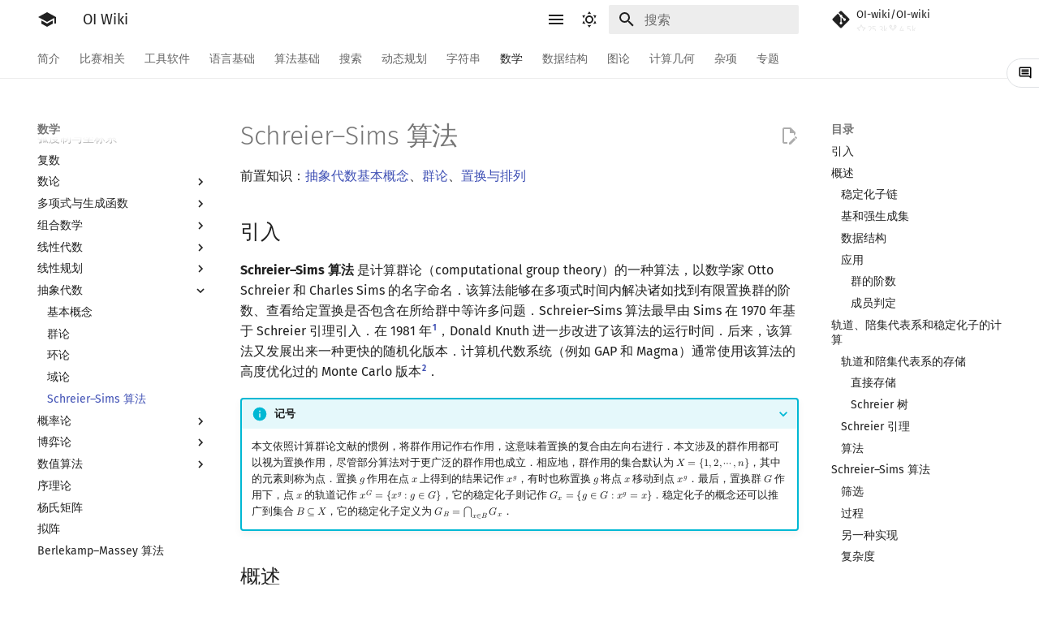

--- FILE ---
content_type: text/html
request_url: https://oi.wiki/math/schreier-sims/
body_size: 992
content:
<!doctype html><html><head><link rel=canonical href=https://oi-wiki.org/math/algebra/schreier-sims><meta name=robots content=noindex><meta charset=utf-8><meta http-equiv=refresh content="0; url=/math/algebra/schreier-sims"><script async="" data-domain=oi.wiki src=https://stat.u.sb/js/plausible.js></script><script>!function(){function t(t,n,e,r,o,i,s){try{var a=t[i](s),c=a.value}catch(t){return void e(t)}a.done?n(c):Promise.resolve(c).then(r,o)}function n(n){return function(){var e=this,r=arguments;return new Promise(function(o,i){var s=n.apply(e,r);function a(n){t(s,o,i,a,c,"next",n)}function c(n){t(s,o,i,a,c,"throw",n)}a(void 0)})}}function e(){return e=Object.assign||function(t){for(var n=1;n<arguments.length;n++){var e=arguments[n];for(var r in e)Object.prototype.hasOwnProperty.call(e,r)&&(t[r]=e[r])}return t},e.apply(this,arguments)}Promise.any||(Promise.any=t=>Promise.all([...t].map(t=>new Promise((n,e)=>Promise.resolve(t).then(e,n)))).then(t=>Promise.reject(t),t=>Promise.resolve(t))),function(t,r){const o=window.fetch,i=location.origin+"/";window.fetch=function(){if(function(){var n,e;const o=null==(e=navigator)||null==(n=e.serviceWorker)?void 0:n.controller;if("activated"===(null==o?void 0:o.state)){const n=new URL(o.scriptURL);if("/sw.js"===n.pathname&&n.searchParams.get("t")===t&&n.searchParams.get("404")===r)return!0}return!1}()||"string"!=typeof arguments[0]||!arguments[0].startsWith(i))return o.apply(this,arguments);const s=arguments[0],a=arguments[1],c=new Event("abortFetch"),u=new EventTarget,l=t=>{const e="function"==typeof AbortController&&new AbortController;let r=!1;e&&u.addEventListener(c.type,()=>{r||e.abort()});const o=t(e?e.signal:void 0);return(...t)=>n(function*(){const n=yield o(...t);if(n)return r=!0,u.dispatchEvent(c),n})()},f=l(t=>()=>n(function*(){return yield o(s,e({},a,{signal:t}))})()),h=l(c=>()=>n(function*(){const n=t+s.slice(i.length),u=e({},a,{redirect:"follow",signal:c});let l=yield o(n,u);return 404===l.status&&(l=yield o(t+r,u)),l.ok||(yield new Promise(()=>{})),l})());return Promise.any([f(),h()]).then(function(t){return n(function*(){return"same-origin"===a.mode?new Response(t.body,{headers:t.headers,status:t.status,statusText:t.statusText}):t})()})}}("https://static.cdn.menci.xyz/oi-wiki/","404.html")}()</script></head><body><script>"serviceWorker"in navigator&&window.addEventListener("load",(function(){navigator.serviceWorker.register("/sw.js?t=https%3A%2F%2Fstatic.cdn.menci.xyz%2Foi-wiki%2F&404=404.html")}));</script></body></html>

--- FILE ---
content_type: text/html
request_url: https://oi.wiki/math/algebra/schreier-sims
body_size: 52106
content:
<!doctype html><html class=no-js lang=zh-Hans><head><meta charset=utf-8><meta content=on http-equiv=x-dns-prefetch-control><link href=//oi-wiki.org rel=dns-prefetch><link href=//search.oi-wiki.org rel=dns-prefetch><link href=//api.github.com rel=dns-prefetch><link href=//www.google-analytics.com rel=dns-prefetch><meta content="width=device-width,initial-scale=1" name=viewport><meta content="OI Wiki 是一个编程竞赛知识整合站点，提供有趣又实用的编程竞赛知识以及其他有帮助的内容，帮助广大编程竞赛爱好者更快更深入地学习编程竞赛" name=description><meta content="Enter-tainer, iamtwz, Ir1d, isdanni, ksyx, StudyingFather, Tiphereth-A, Xeonacid, c-forrest" name=author><link href=https://oi-wiki.org/math/algebra/schreier-sims/ rel=canonical><link href=../field-theory/ rel=prev><link href=../../probability/basic-conception/ rel=next><link href=../../../favicon.ico rel=icon><meta content="mkdocs-1.5.3, mkdocs-material-9.6.15" name=generator><title>Schreier–Sims 算法 - OI Wiki</title><link href="https://static.cdn.menci.xyz/oi-wiki/assets/stylesheets/main.bd3167ff.min.css?h=vTFn_w" rel=stylesheet><link href="https://static.cdn.menci.xyz/oi-wiki/assets/stylesheets/palette.06af60db.min.css?h=Bq9g2w" rel=stylesheet><link crossorigin="" href=https://fonts.gstatic.com rel=preconnect><link href="https://fonts.googleapis.com/css?family=Fira+Sans:300,300i,400,400i,700,700i%7CFira+Mono:400,400i,700,700i&amp;display=fallback" rel=stylesheet><style>:root{--md-text-font:"Fira Sans";--md-code-font:"Fira Mono"}@font-face{font-family:Fira Sans;font-style:normal;font-weight:300;src:url(//lib.baomitu.com/fonts/fira-sans/fira-sans-300.eot);src:local(Fira Sans),local(FiraSans-Normal),url(//lib.baomitu.com/fonts/fira-sans/fira-sans-300.eot?#iefix) format("embedded-opentype"),url(//lib.baomitu.com/fonts/fira-sans/fira-sans-300.woff2) format("woff2"),url(//lib.baomitu.com/fonts/fira-sans/fira-sans-300.woff) format("woff"),url(//lib.baomitu.com/fonts/fira-sans/fira-sans-300.ttf) format("truetype"),url(//lib.baomitu.com/fonts/fira-sans/fira-sans-300.svg#FiraSans) format("svg")}@font-face{font-family:Fira Sans;font-style:normal;font-weight:regular;src:url(//lib.baomitu.com/fonts/fira-sans/fira-sans-regular.eot);src:local(Fira Sans),local(FiraSans-Normal),url(//lib.baomitu.com/fonts/fira-sans/fira-sans-regular.eot?#iefix) format("embedded-opentype"),url(//lib.baomitu.com/fonts/fira-sans/fira-sans-regular.woff2) format("woff2"),url(//lib.baomitu.com/fonts/fira-sans/fira-sans-regular.woff) format("woff"),url(//lib.baomitu.com/fonts/fira-sans/fira-sans-regular.ttf) format("truetype"),url(//lib.baomitu.com/fonts/fira-sans/fira-sans-regular.svg#FiraSans) format("svg")}@font-face{font-family:Fira Sans;font-style:italic;font-weight:regular;src:url(//lib.baomitu.com/fonts/fira-sans/fira-sans-italic.eot);src:local(Fira Sans),local(FiraSans-Italic),url(//lib.baomitu.com/fonts/fira-sans/fira-sans-italic.eot?#iefix) format("embedded-opentype"),url(//lib.baomitu.com/fonts/fira-sans/fira-sans-italic.woff2) format("woff2"),url(//lib.baomitu.com/fonts/fira-sans/fira-sans-italic.woff) format("woff"),url(//lib.baomitu.com/fonts/fira-sans/fira-sans-italic.ttf) format("truetype"),url(//lib.baomitu.com/fonts/fira-sans/fira-sans-italic.svg#FiraSans) format("svg")}@font-face{font-family:Fira Sans;font-style:normal;font-weight:700;src:url(//lib.baomitu.com/fonts/fira-sans/fira-sans-700.eot);src:local(Fira Sans),local(FiraSans-Normal),url(//lib.baomitu.com/fonts/fira-sans/fira-sans-700.eot?#iefix) format("embedded-opentype"),url(//lib.baomitu.com/fonts/fira-sans/fira-sans-700.woff2) format("woff2"),url(//lib.baomitu.com/fonts/fira-sans/fira-sans-700.woff) format("woff"),url(//lib.baomitu.com/fonts/fira-sans/fira-sans-700.ttf) format("truetype"),url(//lib.baomitu.com/fonts/fira-sans/fira-sans-700.svg#FiraSans) format("svg")}@font-face{font-family:Fira Mono;font-style:normal;font-weight:regular;src:url(//lib.baomitu.com/fonts/fira-mono/fira-mono-regular.eot);src:local(Fira Mono),local(FiraMono-Normal),url(//lib.baomitu.com/fonts/fira-mono/fira-mono-regular.eot?#iefix) format("embedded-opentype"),url(//lib.baomitu.com/fonts/fira-mono/fira-mono-regular.woff2) format("woff2"),url(//lib.baomitu.com/fonts/fira-mono/fira-mono-regular.woff) format("woff"),url(//lib.baomitu.com/fonts/fira-mono/fira-mono-regular.ttf) format("truetype"),url(//lib.baomitu.com/fonts/fira-mono/fira-mono-regular.svg#FiraMono) format("svg")}</style><link href="https://static.cdn.menci.xyz/oi-wiki/_static/css/extra.css?h=Cw8vpg" rel=stylesheet><link href="https://static.cdn.menci.xyz/oi-wiki/assets/stylesheets/oiwiki-feedback-sys-frontend.css?h=DhnD5g" rel=stylesheet><script>__md_scope=new URL("../../..",location),__md_hash=e=>[...e].reduce((e,_)=>(e<<5)-e+_.charCodeAt(0),0),__md_get=(e,_=localStorage,t=__md_scope)=>JSON.parse(_.getItem(t.pathname+"."+e)),__md_set=(e,_,t=localStorage,a=__md_scope)=>{try{t.setItem(a.pathname+"."+e,JSON.stringify(_))}catch(e){}}</script><script id=__analytics>function __md_analytics(){function e(){dataLayer.push(arguments)}window.dataLayer=window.dataLayer||[],e("js",new Date),e("config","UA-124485594-1"),document.addEventListener("DOMContentLoaded",function(){document.forms.search&&document.forms.search.query.addEventListener("blur",function(){this.value&&e("event","search",{search_term:this.value})}),document$.subscribe(function(){var t=document.forms.feedback;if(void 0!==t)for(var a of t.querySelectorAll("[type=submit]"))a.addEventListener("click",function(a){a.preventDefault();var n=document.location.pathname,d=this.getAttribute("data-md-value");e("event","feedback",{page:n,data:d}),t.firstElementChild.disabled=!0;var c=t.querySelector(".md-feedback__note [data-md-value='"+d+"']");c&&(c.hidden=!1)}),t.hidden=!1}),location$.subscribe(function(t){e("config","UA-124485594-1",{page_path:t.pathname})})});var t=document.createElement("script");t.async=!0,t.src="https://www.googletagmanager.com/gtag/js?id=UA-124485594-1",document.getElementById("__analytics").insertAdjacentElement("afterEnd",t)}</script><script>"undefined"!=typeof __md_analytics&&__md_analytics()</script><script src="https://static.cdn.menci.xyz/oi-wiki/assets/javascripts/toggle-sidebar.js?h=hJspVg"></script><link href="https://static.cdn.menci.xyz/oi-wiki/assets/stylesheets/mathjax.css?h=kBh8AA" rel=stylesheet><script async="" data-domain=oi.wiki src=https://stat.u.sb/js/plausible.js></script><script>!function(){function t(t,n,e,r,o,i,s){try{var a=t[i](s),c=a.value}catch(t){return void e(t)}a.done?n(c):Promise.resolve(c).then(r,o)}function n(n){return function(){var e=this,r=arguments;return new Promise(function(o,i){var s=n.apply(e,r);function a(n){t(s,o,i,a,c,"next",n)}function c(n){t(s,o,i,a,c,"throw",n)}a(void 0)})}}function e(){return e=Object.assign||function(t){for(var n=1;n<arguments.length;n++){var e=arguments[n];for(var r in e)Object.prototype.hasOwnProperty.call(e,r)&&(t[r]=e[r])}return t},e.apply(this,arguments)}Promise.any||(Promise.any=t=>Promise.all([...t].map(t=>new Promise((n,e)=>Promise.resolve(t).then(e,n)))).then(t=>Promise.reject(t),t=>Promise.resolve(t))),function(t,r){const o=window.fetch,i=location.origin+"/";window.fetch=function(){if(function(){var n,e;const o=null==(e=navigator)||null==(n=e.serviceWorker)?void 0:n.controller;if("activated"===(null==o?void 0:o.state)){const n=new URL(o.scriptURL);if("/sw.js"===n.pathname&&n.searchParams.get("t")===t&&n.searchParams.get("404")===r)return!0}return!1}()||"string"!=typeof arguments[0]||!arguments[0].startsWith(i))return o.apply(this,arguments);const s=arguments[0],a=arguments[1],c=new Event("abortFetch"),u=new EventTarget,l=t=>{const e="function"==typeof AbortController&&new AbortController;let r=!1;e&&u.addEventListener(c.type,()=>{r||e.abort()});const o=t(e?e.signal:void 0);return(...t)=>n(function*(){const n=yield o(...t);if(n)return r=!0,u.dispatchEvent(c),n})()},f=l(t=>()=>n(function*(){return yield o(s,e({},a,{signal:t}))})()),h=l(c=>()=>n(function*(){const n=t+s.slice(i.length),u=e({},a,{redirect:"follow",signal:c});let l=yield o(n,u);return 404===l.status&&(l=yield o(t+r,u)),l.ok||(yield new Promise(()=>{})),l})());return Promise.any([f(),h()]).then(function(t){return n(function*(){return"same-origin"===a.mode?new Response(t.body,{headers:t.headers,status:t.status,statusText:t.statusText}):t})()})}}("https://static.cdn.menci.xyz/oi-wiki/","404.html")}()</script></head><body data-md-color-accent=red data-md-color-primary=white data-md-color-scheme=default dir=ltr><input autocomplete=off class=md-toggle data-md-toggle=drawer id=__drawer type=checkbox><input autocomplete=off class=md-toggle data-md-toggle=search id=__search type=checkbox><label class=md-overlay for=__drawer></label><div data-md-component=skip><a class=md-skip href=#引入> 跳转至 </a></div><div data-md-component=announce></div><header class=md-header data-md-component=header><nav class="md-grid md-header__inner" aria-label=页眉><a aria-label="OI Wiki" class="md-header__button md-logo" title="OI Wiki" data-md-component=logo href=../../..> <svg viewBox="0 0 24 24" xmlns=http://www.w3.org/2000/svg><path d="M12 3 1 9l11 6 9-4.91V17h2V9M5 13.18v4L12 21l7-3.82v-4L12 17z"></path></svg> </a><label class="md-icon md-header__button" for=__drawer><svg viewBox="0 0 24 24" xmlns=http://www.w3.org/2000/svg><path d="M3 6h18v2H3zm0 5h18v2H3zm0 5h18v2H3z"></path></svg></label><div class=md-header__title data-md-component=header-title><div class=md-header__ellipsis><div class=md-header__topic><span class=md-ellipsis> OI Wiki </span></div><div class=md-header__topic data-md-component=header-topic><span class=md-ellipsis> Schreier–Sims 算法 </span></div></div></div><form class=md-header__option data-md-component=palette><input aria-label="Switch to dark mode" data-md-color-media="(prefers-color-scheme: light)" class=md-option data-md-color-accent=red data-md-color-primary=white data-md-color-scheme=default id=__palette_0 name=__palette type=radio><label class="md-icon md-header__button" title="Switch to dark mode" for=__palette_1 hidden=""><svg viewBox="0 0 24 24" xmlns=http://www.w3.org/2000/svg><path d="M12 7a5 5 0 0 1 5 5 5 5 0 0 1-5 5 5 5 0 0 1-5-5 5 5 0 0 1 5-5m0 2a3 3 0 0 0-3 3 3 3 0 0 0 3 3 3 3 0 0 0 3-3 3 3 0 0 0-3-3m0-7 2.39 3.42C13.65 5.15 12.84 5 12 5s-1.65.15-2.39.42zM3.34 7l4.16-.35A7.2 7.2 0 0 0 5.94 8.5c-.44.74-.69 1.5-.83 2.29zm.02 10 1.76-3.77a7.131 7.131 0 0 0 2.38 4.14zM20.65 7l-1.77 3.79a7.02 7.02 0 0 0-2.38-4.15zm-.01 10-4.14.36c.59-.51 1.12-1.14 1.54-1.86.42-.73.69-1.5.83-2.29zM12 22l-2.41-3.44c.74.27 1.55.44 2.41.44.82 0 1.63-.17 2.37-.44z"></path></svg></label><input aria-label="Switch to light mode" data-md-color-media="(prefers-color-scheme: dark)" class=md-option data-md-color-accent=blue data-md-color-primary=blue data-md-color-scheme=slate id=__palette_1 name=__palette type=radio><label class="md-icon md-header__button" title="Switch to light mode" for=__palette_0 hidden=""><svg viewBox="0 0 24 24" xmlns=http://www.w3.org/2000/svg><path d="m17.75 4.09-2.53 1.94.91 3.06-2.63-1.81-2.63 1.81.91-3.06-2.53-1.94L12.44 4l1.06-3 1.06 3zm3.5 6.91-1.64 1.25.59 1.98-1.7-1.17-1.7 1.17.59-1.98L15.75 11l2.06-.05L18.5 9l.69 1.95zm-2.28 4.95c.83-.08 1.72 1.1 1.19 1.85-.32.45-.66.87-1.08 1.27C15.17 23 8.84 23 4.94 19.07c-3.91-3.9-3.91-10.24 0-14.14.4-.4.82-.76 1.27-1.08.75-.53 1.93.36 1.85 1.19-.27 2.86.69 5.83 2.89 8.02a9.96 9.96 0 0 0 8.02 2.89m-1.64 2.02a12.08 12.08 0 0 1-7.8-3.47c-2.17-2.19-3.33-5-3.49-7.82-2.81 3.14-2.7 7.96.31 10.98 3.02 3.01 7.84 3.12 10.98.31"></path></svg></label></form><script>var palette=__md_get("__palette");if(palette&&palette.color){if("(prefers-color-scheme)"===palette.color.media){var media=matchMedia("(prefers-color-scheme: light)"),input=document.querySelector(media.matches?"[data-md-color-media='(prefers-color-scheme: light)']":"[data-md-color-media='(prefers-color-scheme: dark)']");palette.color.media=input.getAttribute("data-md-color-media"),palette.color.scheme=input.getAttribute("data-md-color-scheme"),palette.color.primary=input.getAttribute("data-md-color-primary"),palette.color.accent=input.getAttribute("data-md-color-accent")}for(var[key,value]of Object.entries(palette.color))document.body.setAttribute("data-md-color-"+key,value)}</script><label class="md-icon md-header__button" for=__search><svg viewBox="0 0 24 24" xmlns=http://www.w3.org/2000/svg><path d="M9.5 3A6.5 6.5 0 0 1 16 9.5c0 1.61-.59 3.09-1.56 4.23l.27.27h.79l5 5-1.5 1.5-5-5v-.79l-.27-.27A6.52 6.52 0 0 1 9.5 16 6.5 6.5 0 0 1 3 9.5 6.5 6.5 0 0 1 9.5 3m0 2C7 5 5 7 5 9.5S7 14 9.5 14 14 12 14 9.5 12 5 9.5 5"></path></svg></label><div class=md-search data-md-component=search role=dialog><label class=md-search__overlay for=__search></label><div class=md-search__inner role=search><form class=md-search__form name=search><input aria-label=搜索 autocapitalize=off autocomplete=off autocorrect=off class=md-search__input data-md-component=search-query name=query placeholder=搜索 required="" spellcheck=false><label class="md-icon md-search__icon" for=__search><svg viewBox="0 0 24 24" xmlns=http://www.w3.org/2000/svg><path d="M9.5 3A6.5 6.5 0 0 1 16 9.5c0 1.61-.59 3.09-1.56 4.23l.27.27h.79l5 5-1.5 1.5-5-5v-.79l-.27-.27A6.52 6.52 0 0 1 9.5 16 6.5 6.5 0 0 1 3 9.5 6.5 6.5 0 0 1 9.5 3m0 2C7 5 5 7 5 9.5S7 14 9.5 14 14 12 14 9.5 12 5 9.5 5"></path></svg> <svg viewBox="0 0 24 24" xmlns=http://www.w3.org/2000/svg><path d="M20 11v2H8l5.5 5.5-1.42 1.42L4.16 12l7.92-7.92L13.5 5.5 8 11z"></path></svg></label><nav aria-label=查找 class=md-search__options><button class="md-icon md-search__icon" aria-label=清空当前内容 tabindex=-1 title=清空当前内容 type=reset><svg viewBox="0 0 24 24" xmlns=http://www.w3.org/2000/svg><path d="M19 6.41 17.59 5 12 10.59 6.41 5 5 6.41 10.59 12 5 17.59 6.41 19 12 13.41 17.59 19 19 17.59 13.41 12z"></path></svg></button></nav></form><div class=md-search__output><div class=md-search__scrollwrap data-md-scrollfix="" tabindex=0><div class=md-search-result data-md-component=search-result><div class=md-search-result__meta>正在初始化搜索引擎</div><ol class=md-search-result__list role=presentation></ol></div></div></div></div></div><div class=md-header__source><a class=md-source data-md-component=source href=https://github.com/OI-wiki/OI-wiki target=_blank title=前往仓库> <div class="md-icon md-source__icon"><svg viewBox="0 0 448 512" xmlns=http://www.w3.org/2000/svg><path d="M439.55 236.05 244 40.45a28.87 28.87 0 0 0-40.81 0l-40.66 40.63 51.52 51.52c27.06-9.14 52.68 16.77 43.39 43.68l49.66 49.66c34.23-11.8 61.18 31 35.47 56.69-26.49 26.49-70.21-2.87-56-37.34L240.22 199v121.85c25.3 12.54 22.26 41.85 9.08 55a34.34 34.34 0 0 1-48.55 0c-17.57-17.6-11.07-46.91 11.25-56v-123c-20.8-8.51-24.6-30.74-18.64-45L142.57 101 8.45 235.14a28.86 28.86 0 0 0 0 40.81l195.61 195.6a28.86 28.86 0 0 0 40.8 0l194.69-194.69a28.86 28.86 0 0 0 0-40.81"></path></svg></div> <div class=md-source__repository>OI-wiki/OI-wiki</div> </a></div></nav></header><div class=md-container data-md-component=container><nav aria-label=标签 class=md-tabs data-md-component=tabs><div class=md-grid><ul class=md-tabs__list><li class=md-tabs__item><a class=md-tabs__link href=../../..> 简介 </a></li><li class=md-tabs__item><a class=md-tabs__link href=../../../contest/ > 比赛相关 </a></li><li class=md-tabs__item><a class=md-tabs__link href=../../../tools/ > 工具软件 </a></li><li class=md-tabs__item><a class=md-tabs__link href=../../../lang/ > 语言基础 </a></li><li class=md-tabs__item><a class=md-tabs__link href=../../../basic/ > 算法基础 </a></li><li class=md-tabs__item><a class=md-tabs__link href=../../../search/ > 搜索 </a></li><li class=md-tabs__item><a class=md-tabs__link href=../../../dp/ > 动态规划 </a></li><li class=md-tabs__item><a class=md-tabs__link href=../../../string/ > 字符串 </a></li><li class="md-tabs__item md-tabs__item--active"><a class=md-tabs__link href=../../ > 数学 </a></li><li class=md-tabs__item><a class=md-tabs__link href=../../../ds/ > 数据结构 </a></li><li class=md-tabs__item><a class=md-tabs__link href=../../../graph/ > 图论 </a></li><li class=md-tabs__item><a class=md-tabs__link href=../../../geometry/ > 计算几何 </a></li><li class=md-tabs__item><a class=md-tabs__link href=../../../misc/ > 杂项 </a></li><li class=md-tabs__item><a class=md-tabs__link href=../../../topic/rmq/ > 专题 </a></li></ul></div></nav><main class=md-main data-md-component=main><div class="md-grid md-main__inner"><div class="md-sidebar md-sidebar--primary" data-md-component=sidebar data-md-type=navigation><div class=md-sidebar__scrollwrap><div class=md-sidebar__inner><nav class="md-nav md-nav--lifted md-nav--primary" aria-label=导航栏 data-md-level=0><label class=md-nav__title for=__drawer><a aria-label="OI Wiki" class="md-logo md-nav__button" title="OI Wiki" data-md-component=logo href=../../..> <svg viewBox="0 0 24 24" xmlns=http://www.w3.org/2000/svg><path d="M12 3 1 9l11 6 9-4.91V17h2V9M5 13.18v4L12 21l7-3.82v-4L12 17z"></path></svg> </a> OI Wiki</label><div class=md-nav__source><a class=md-source data-md-component=source href=https://github.com/OI-wiki/OI-wiki target=_blank title=前往仓库> <div class="md-icon md-source__icon"><svg viewBox="0 0 448 512" xmlns=http://www.w3.org/2000/svg><path d="M439.55 236.05 244 40.45a28.87 28.87 0 0 0-40.81 0l-40.66 40.63 51.52 51.52c27.06-9.14 52.68 16.77 43.39 43.68l49.66 49.66c34.23-11.8 61.18 31 35.47 56.69-26.49 26.49-70.21-2.87-56-37.34L240.22 199v121.85c25.3 12.54 22.26 41.85 9.08 55a34.34 34.34 0 0 1-48.55 0c-17.57-17.6-11.07-46.91 11.25-56v-123c-20.8-8.51-24.6-30.74-18.64-45L142.57 101 8.45 235.14a28.86 28.86 0 0 0 0 40.81l195.61 195.6a28.86 28.86 0 0 0 40.8 0l194.69-194.69a28.86 28.86 0 0 0 0-40.81"></path></svg></div> <div class=md-source__repository>OI-wiki/OI-wiki</div> </a></div><ul class=md-nav__list data-md-scrollfix=""><li class="md-nav__item md-nav__item--nested"><input class="md-toggle md-nav__toggle" id=__nav_1 type=checkbox> <label class=md-nav__link for=__nav_1 id=__nav_1_label tabindex=0><span class=md-ellipsis> 简介 </span> <span class="md-icon md-nav__icon"></span></label> <nav aria-expanded=false aria-labelledby=__nav_1_label class=md-nav data-md-level=1><label class=md-nav__title for=__nav_1><span class="md-icon md-nav__icon"></span> 简介</label><ul class=md-nav__list data-md-scrollfix=""><li class=md-nav__item><a class=md-nav__link href=../../..> <span class=md-ellipsis> Getting Started </span> </a></li><li class=md-nav__item><a class=md-nav__link href=../../../intro/about/ > <span class=md-ellipsis> 关于本项目 </span> </a></li><li class=md-nav__item><a class=md-nav__link href=../../../intro/htc/ > <span class=md-ellipsis> 如何参与 </span> </a></li><li class=md-nav__item><a class=md-nav__link href=../../../intro/what-oi-wiki-is-not/ > <span class=md-ellipsis> OI Wiki 不是什么 </span> </a></li><li class=md-nav__item><a class=md-nav__link href=../../../intro/format/ > <span class=md-ellipsis> 格式手册 </span> </a></li><li class=md-nav__item><a class=md-nav__link href=../../../intro/symbol/ > <span class=md-ellipsis> 数学符号表 </span> </a></li><li class=md-nav__item><a class=md-nav__link href=../../../intro/faq/ > <span class=md-ellipsis> F.A.Q. </span> </a></li><li class=md-nav__item><a class=md-nav__link href=../../../intro/mirrors/ > <span class=md-ellipsis> 镜像站列表 </span> </a></li><li class=md-nav__item><a class=md-nav__link href=../../../intro/thanks/ > <span class=md-ellipsis> 致谢 </span> </a></li></ul></nav></li><li class="md-nav__item md-nav__item--nested"><input class="md-toggle md-nav__toggle" id=__nav_2 type=checkbox> <label class=md-nav__link for=__nav_2 id=__nav_2_label tabindex=0><span class=md-ellipsis> 比赛相关 </span> <span class="md-icon md-nav__icon"></span></label> <nav aria-expanded=false aria-labelledby=__nav_2_label class=md-nav data-md-level=1><label class=md-nav__title for=__nav_2><span class="md-icon md-nav__icon"></span> 比赛相关</label><ul class=md-nav__list data-md-scrollfix=""><li class=md-nav__item><a class=md-nav__link href=../../../contest/ > <span class=md-ellipsis> 比赛相关简介 </span> </a></li><li class="md-nav__item md-nav__item--nested"><input class="md-toggle md-nav__toggle" id=__nav_2_2 type=checkbox> <label class=md-nav__link for=__nav_2_2 id=__nav_2_2_label tabindex=0><span class=md-ellipsis> 赛事 </span> <span class="md-icon md-nav__icon"></span></label> <nav aria-expanded=false aria-labelledby=__nav_2_2_label class=md-nav data-md-level=2><label class=md-nav__title for=__nav_2_2><span class="md-icon md-nav__icon"></span> 赛事</label><ul class=md-nav__list data-md-scrollfix=""><li class=md-nav__item><a class=md-nav__link href=../../../contest/oi/ > <span class=md-ellipsis> OI 赛事与赛制 </span> </a></li><li class=md-nav__item><a class=md-nav__link href=../../../contest/icpc/ > <span class=md-ellipsis> ICPC/CCPC 赛事与赛制 </span> </a></li></ul></nav></li><li class="md-nav__item md-nav__item--nested"><input class="md-toggle md-nav__toggle" id=__nav_2_3 type=checkbox> <label class=md-nav__link for=__nav_2_3 id=__nav_2_3_label tabindex=0><span class=md-ellipsis> 题型 </span> <span class="md-icon md-nav__icon"></span></label> <nav aria-expanded=false aria-labelledby=__nav_2_3_label class=md-nav data-md-level=2><label class=md-nav__title for=__nav_2_3><span class="md-icon md-nav__icon"></span> 题型</label><ul class=md-nav__list data-md-scrollfix=""><li class=md-nav__item><a class=md-nav__link href=../../../contest/problems/ > <span class=md-ellipsis> 题型概述 </span> </a></li><li class=md-nav__item><a class=md-nav__link href=../../../contest/interaction/ > <span class=md-ellipsis> 交互题 </span> </a></li></ul></nav></li><li class=md-nav__item><a class=md-nav__link href=../../../contest/roadmap/ > <span class=md-ellipsis> 学习路线 </span> </a></li><li class=md-nav__item><a class=md-nav__link href=../../../contest/resources/ > <span class=md-ellipsis> 学习资源 </span> </a></li><li class="md-nav__item md-nav__item--nested"><input class="md-toggle md-nav__toggle" id=__nav_2_6 type=checkbox> <label class=md-nav__link for=__nav_2_6 id=__nav_2_6_label tabindex=0><span class=md-ellipsis> 技巧 </span> <span class="md-icon md-nav__icon"></span></label> <nav aria-expanded=false aria-labelledby=__nav_2_6_label class=md-nav data-md-level=2><label class=md-nav__title for=__nav_2_6><span class="md-icon md-nav__icon"></span> 技巧</label><ul class=md-nav__list data-md-scrollfix=""><li class=md-nav__item><a class=md-nav__link href=../../../contest/io/ > <span class=md-ellipsis> 读入、输出优化 </span> </a></li><li class=md-nav__item><a class=md-nav__link href=../../../contest/dictionary/ > <span class=md-ellipsis> 分段打表 </span> </a></li><li class=md-nav__item><a class=md-nav__link href=../../../contest/common-mistakes/ > <span class=md-ellipsis> 常见错误 </span> </a></li><li class=md-nav__item><a class=md-nav__link href=../../../contest/common-tricks/ > <span class=md-ellipsis> 常见技巧 </span> </a></li></ul></nav></li><li class=md-nav__item><a class=md-nav__link href=../../../contest/problemsetting/ > <span class=md-ellipsis> 出题 </span> </a></li></ul></nav></li><li class="md-nav__item md-nav__item--nested"><input class="md-toggle md-nav__toggle" id=__nav_3 type=checkbox> <label class=md-nav__link for=__nav_3 id=__nav_3_label tabindex=0><span class=md-ellipsis> 工具软件 </span> <span class="md-icon md-nav__icon"></span></label> <nav aria-expanded=false aria-labelledby=__nav_3_label class=md-nav data-md-level=1><label class=md-nav__title for=__nav_3><span class="md-icon md-nav__icon"></span> 工具软件</label><ul class=md-nav__list data-md-scrollfix=""><li class=md-nav__item><a class=md-nav__link href=../../../tools/ > <span class=md-ellipsis> 工具软件简介 </span> </a></li><li class="md-nav__item md-nav__item--nested"><input class="md-toggle md-nav__toggle" id=__nav_3_2 type=checkbox> <label class=md-nav__link for=__nav_3_2 id=__nav_3_2_label tabindex=0><span class=md-ellipsis> 代码编辑工具 </span> <span class="md-icon md-nav__icon"></span></label> <nav aria-expanded=false aria-labelledby=__nav_3_2_label class=md-nav data-md-level=2><label class=md-nav__title for=__nav_3_2><span class="md-icon md-nav__icon"></span> 代码编辑工具</label><ul class=md-nav__list data-md-scrollfix=""><li class=md-nav__item><a class=md-nav__link href=../../../tools/editor/vim/ > <span class=md-ellipsis> Vim </span> </a></li><li class=md-nav__item><a class=md-nav__link href=../../../tools/editor/emacs/ > <span class=md-ellipsis> Emacs </span> </a></li><li class=md-nav__item><a class=md-nav__link href=../../../tools/editor/vscode/ > <span class=md-ellipsis> VS Code </span> </a></li><li class=md-nav__item><a class=md-nav__link href=../../../tools/editor/atom/ > <span class=md-ellipsis> Atom </span> </a></li><li class=md-nav__item><a class=md-nav__link href=../../../tools/editor/eclipse/ > <span class=md-ellipsis> Eclipse </span> </a></li><li class=md-nav__item><a class=md-nav__link href=../../../tools/editor/npp/ > <span class=md-ellipsis> Notepad++ </span> </a></li><li class=md-nav__item><a class=md-nav__link href=../../../tools/editor/kate/ > <span class=md-ellipsis> Kate </span> </a></li><li class=md-nav__item><a class=md-nav__link href=../../../tools/editor/devcpp/ > <span class=md-ellipsis> Dev-C++ </span> </a></li><li class=md-nav__item><a class=md-nav__link href=../../../tools/editor/clion/ > <span class=md-ellipsis> CLion </span> </a></li><li class=md-nav__item><a class=md-nav__link href=../../../tools/editor/geany/ > <span class=md-ellipsis> Geany </span> </a></li><li class=md-nav__item><a class=md-nav__link href=../../../tools/editor/xcode/ > <span class=md-ellipsis> Xcode </span> </a></li><li class=md-nav__item><a class=md-nav__link href=../../../tools/editor/guide/ > <span class=md-ellipsis> GUIDE </span> </a></li><li class=md-nav__item><a class=md-nav__link href=../../../tools/editor/sublime/ > <span class=md-ellipsis> Sublime Text </span> </a></li><li class=md-nav__item><a class=md-nav__link href=../../../tools/editor/cpeditor/ > <span class=md-ellipsis> CP Editor </span> </a></li><li class=md-nav__item><a class=md-nav__link href=../../../tools/editor/codeblocks/ > <span class=md-ellipsis> Code::Blocks </span> </a></li></ul></nav></li><li class="md-nav__item md-nav__item--nested"><input class="md-toggle md-nav__toggle" id=__nav_3_3 type=checkbox> <label class=md-nav__link for=__nav_3_3 id=__nav_3_3_label tabindex=0><span class=md-ellipsis> 评测工具 </span> <span class="md-icon md-nav__icon"></span></label> <nav aria-expanded=false aria-labelledby=__nav_3_3_label class=md-nav data-md-level=2><label class=md-nav__title for=__nav_3_3><span class="md-icon md-nav__icon"></span> 评测工具</label><ul class=md-nav__list data-md-scrollfix=""><li class=md-nav__item><a class=md-nav__link href=../../../tools/judger/ > <span class=md-ellipsis> 评测工具简介 </span> </a></li><li class=md-nav__item><a class=md-nav__link href=../../../tools/judger/arbiter/ > <span class=md-ellipsis> Arbiter </span> </a></li><li class=md-nav__item><a class=md-nav__link href=../../../tools/judger/cena/ > <span class=md-ellipsis> Cena </span> </a></li><li class=md-nav__item><a class=md-nav__link href=../../../tools/judger/ccr-plus/ > <span class=md-ellipsis> CCR Plus </span> </a></li><li class=md-nav__item><a class=md-nav__link href=../../../tools/judger/lemon/ > <span class=md-ellipsis> Lemon </span> </a></li></ul></nav></li><li class=md-nav__item><a class=md-nav__link href=../../../tools/cmd/ > <span class=md-ellipsis> 命令行 </span> </a></li><li class=md-nav__item><a class=md-nav__link href=../../../tools/compile-debug/ > <span class=md-ellipsis> 命令行编译与调试 </span> </a></li><li class=md-nav__item><a class=md-nav__link href=../../../tools/compiler/ > <span class=md-ellipsis> 编译器 </span> </a></li><li class=md-nav__item><a class=md-nav__link href=../../../tools/wsl/ > <span class=md-ellipsis> WSL (Windows 10) </span> </a></li><li class=md-nav__item><a class=md-nav__link href=../../../tools/special-judge/ > <span class=md-ellipsis> Special Judge </span> </a></li><li class="md-nav__item md-nav__item--nested"><input class="md-toggle md-nav__toggle" id=__nav_3_9 type=checkbox> <label class=md-nav__link for=__nav_3_9 id=__nav_3_9_label tabindex=0><span class=md-ellipsis> Testlib </span> <span class="md-icon md-nav__icon"></span></label> <nav aria-expanded=false aria-labelledby=__nav_3_9_label class=md-nav data-md-level=2><label class=md-nav__title for=__nav_3_9><span class="md-icon md-nav__icon"></span> Testlib</label><ul class=md-nav__list data-md-scrollfix=""><li class=md-nav__item><a class=md-nav__link href=../../../tools/testlib/ > <span class=md-ellipsis> Testlib 简介 </span> </a></li><li class=md-nav__item><a class=md-nav__link href=../../../tools/testlib/general/ > <span class=md-ellipsis> 通用 </span> </a></li><li class=md-nav__item><a class=md-nav__link href=../../../tools/testlib/generator/ > <span class=md-ellipsis> Generator </span> </a></li><li class=md-nav__item><a class=md-nav__link href=../../../tools/testlib/validator/ > <span class=md-ellipsis> Validator </span> </a></li><li class=md-nav__item><a class=md-nav__link href=../../../tools/testlib/interactor/ > <span class=md-ellipsis> Interactor </span> </a></li><li class=md-nav__item><a class=md-nav__link href=../../../tools/testlib/checker/ > <span class=md-ellipsis> Checker </span> </a></li></ul></nav></li><li class=md-nav__item><a class=md-nav__link href=../../../tools/polygon/ > <span class=md-ellipsis> Polygon </span> </a></li><li class=md-nav__item><a class=md-nav__link href=../../../tools/oj-tool/ > <span class=md-ellipsis> OJ 工具 </span> </a></li><li class=md-nav__item><a class=md-nav__link href=../../../tools/latex/ > <span class=md-ellipsis> LaTeX 入门 </span> </a></li><li class=md-nav__item><a class=md-nav__link href=../../../tools/git/ > <span class=md-ellipsis> Git </span> </a></li></ul></nav></li><li class="md-nav__item md-nav__item--nested"><input class="md-toggle md-nav__toggle" id=__nav_4 type=checkbox> <label class=md-nav__link for=__nav_4 id=__nav_4_label tabindex=0><span class=md-ellipsis> 语言基础 </span> <span class="md-icon md-nav__icon"></span></label> <nav aria-expanded=false aria-labelledby=__nav_4_label class=md-nav data-md-level=1><label class=md-nav__title for=__nav_4><span class="md-icon md-nav__icon"></span> 语言基础</label><ul class=md-nav__list data-md-scrollfix=""><li class=md-nav__item><a class=md-nav__link href=../../../lang/ > <span class=md-ellipsis> 语言基础简介 </span> </a></li><li class="md-nav__item md-nav__item--nested"><input class="md-toggle md-nav__toggle" id=__nav_4_2 type=checkbox> <label class=md-nav__link for=__nav_4_2 id=__nav_4_2_label tabindex=0><span class=md-ellipsis> C++ 基础 </span> <span class="md-icon md-nav__icon"></span></label> <nav aria-expanded=false aria-labelledby=__nav_4_2_label class=md-nav data-md-level=2><label class=md-nav__title for=__nav_4_2><span class="md-icon md-nav__icon"></span> C++ 基础</label><ul class=md-nav__list data-md-scrollfix=""><li class=md-nav__item><a class=md-nav__link href=../../../lang/helloworld/ > <span class=md-ellipsis> Hello, World! </span> </a></li><li class=md-nav__item><a class=md-nav__link href=../../../lang/basic/ > <span class=md-ellipsis> C++ 语法基础 </span> </a></li><li class=md-nav__item><a class=md-nav__link href=../../../lang/var/ > <span class=md-ellipsis> 变量 </span> </a></li><li class=md-nav__item><a class=md-nav__link href=../../../lang/op/ > <span class=md-ellipsis> 运算 </span> </a></li><li class="md-nav__item md-nav__item--nested"><input class="md-toggle md-nav__toggle" id=__nav_4_2_5 type=checkbox> <label class=md-nav__link for=__nav_4_2_5 id=__nav_4_2_5_label tabindex=0><span class=md-ellipsis> 流程控制语句 </span> <span class="md-icon md-nav__icon"></span></label> <nav aria-expanded=false aria-labelledby=__nav_4_2_5_label class=md-nav data-md-level=3><label class=md-nav__title for=__nav_4_2_5><span class="md-icon md-nav__icon"></span> 流程控制语句</label><ul class=md-nav__list data-md-scrollfix=""><li class=md-nav__item><a class=md-nav__link href=../../../lang/branch/ > <span class=md-ellipsis> 分支 </span> </a></li><li class=md-nav__item><a class=md-nav__link href=../../../lang/loop/ > <span class=md-ellipsis> 循环 </span> </a></li></ul></nav></li><li class="md-nav__item md-nav__item--nested"><input class="md-toggle md-nav__toggle" id=__nav_4_2_6 type=checkbox> <label class=md-nav__link for=__nav_4_2_6 id=__nav_4_2_6_label tabindex=0><span class=md-ellipsis> 高级数据类型 </span> <span class="md-icon md-nav__icon"></span></label> <nav aria-expanded=false aria-labelledby=__nav_4_2_6_label class=md-nav data-md-level=3><label class=md-nav__title for=__nav_4_2_6><span class="md-icon md-nav__icon"></span> 高级数据类型</label><ul class=md-nav__list data-md-scrollfix=""><li class=md-nav__item><a class=md-nav__link href=../../../lang/array/ > <span class=md-ellipsis> 数组 </span> </a></li><li class=md-nav__item><a class=md-nav__link href=../../../lang/struct/ > <span class=md-ellipsis> 结构体 </span> </a></li><li class=md-nav__item><a class=md-nav__link href=../../../lang/union/ > <span class=md-ellipsis> 联合体 </span> </a></li><li class=md-nav__item><a class=md-nav__link href=../../../lang/pointer/ > <span class=md-ellipsis> 指针 </span> </a></li></ul></nav></li><li class=md-nav__item><a class=md-nav__link href=../../../lang/func/ > <span class=md-ellipsis> 函数 </span> </a></li><li class=md-nav__item><a class=md-nav__link href=../../../lang/file-op/ > <span class=md-ellipsis> 文件操作 </span> </a></li></ul></nav></li><li class="md-nav__item md-nav__item--nested"><input class="md-toggle md-nav__toggle" id=__nav_4_3 type=checkbox> <label class=md-nav__link for=__nav_4_3 id=__nav_4_3_label tabindex=0><span class=md-ellipsis> C++ 标准库 </span> <span class="md-icon md-nav__icon"></span></label> <nav aria-expanded=false aria-labelledby=__nav_4_3_label class=md-nav data-md-level=2><label class=md-nav__title for=__nav_4_3><span class="md-icon md-nav__icon"></span> C++ 标准库</label><ul class=md-nav__list data-md-scrollfix=""><li class=md-nav__item><a class=md-nav__link href=../../../lang/csl/ > <span class=md-ellipsis> C++ 标准库简介 </span> </a></li><li class="md-nav__item md-nav__item--nested"><input class="md-toggle md-nav__toggle" id=__nav_4_3_2 type=checkbox> <label class=md-nav__link for=__nav_4_3_2 id=__nav_4_3_2_label tabindex=0><span class=md-ellipsis> STL 容器 </span> <span class="md-icon md-nav__icon"></span></label> <nav aria-expanded=false aria-labelledby=__nav_4_3_2_label class=md-nav data-md-level=3><label class=md-nav__title for=__nav_4_3_2><span class="md-icon md-nav__icon"></span> STL 容器</label><ul class=md-nav__list data-md-scrollfix=""><li class=md-nav__item><a class=md-nav__link href=../../../lang/csl/container/ > <span class=md-ellipsis> STL 容器简介 </span> </a></li><li class=md-nav__item><a class=md-nav__link href=../../../lang/csl/iterator/ > <span class=md-ellipsis> 迭代器 </span> </a></li><li class=md-nav__item><a class=md-nav__link href=../../../lang/csl/sequence-container/ > <span class=md-ellipsis> 序列式容器 </span> </a></li><li class=md-nav__item><a class=md-nav__link href=../../../lang/csl/associative-container/ > <span class=md-ellipsis> 关联式容器 </span> </a></li><li class=md-nav__item><a class=md-nav__link href=../../../lang/csl/unordered-container/ > <span class=md-ellipsis> 无序关联式容器 </span> </a></li><li class=md-nav__item><a class=md-nav__link href=../../../lang/csl/container-adapter/ > <span class=md-ellipsis> 容器适配器 </span> </a></li></ul></nav></li><li class=md-nav__item><a class=md-nav__link href=../../../lang/csl/algorithm/ > <span class=md-ellipsis> STL 算法 </span> </a></li><li class=md-nav__item><a class=md-nav__link href=../../../lang/csl/bitset/ > <span class=md-ellipsis> bitset </span> </a></li><li class=md-nav__item><a class=md-nav__link href=../../../lang/csl/string/ > <span class=md-ellipsis> string </span> </a></li><li class=md-nav__item><a class=md-nav__link href=../../../lang/csl/pair/ > <span class=md-ellipsis> pair </span> </a></li></ul></nav></li><li class="md-nav__item md-nav__item--nested"><input class="md-toggle md-nav__toggle" id=__nav_4_4 type=checkbox> <label class=md-nav__link for=__nav_4_4 id=__nav_4_4_label tabindex=0><span class=md-ellipsis> C++ 进阶 </span> <span class="md-icon md-nav__icon"></span></label> <nav aria-expanded=false aria-labelledby=__nav_4_4_label class=md-nav data-md-level=2><label class=md-nav__title for=__nav_4_4><span class="md-icon md-nav__icon"></span> C++ 进阶</label><ul class=md-nav__list data-md-scrollfix=""><li class=md-nav__item><a class=md-nav__link href=../../../lang/class/ > <span class=md-ellipsis> 类 </span> </a></li><li class=md-nav__item><a class=md-nav__link href=../../../lang/namespace/ > <span class=md-ellipsis> 命名空间 </span> </a></li><li class=md-nav__item><a class=md-nav__link href=../../../lang/value-category/ > <span class=md-ellipsis> 值类别 </span> </a></li><li class=md-nav__item><a class=md-nav__link href=../../../lang/op-overload/ > <span class=md-ellipsis> 重载运算符 </span> </a></li><li class=md-nav__item><a class=md-nav__link href=../../../lang/reference/ > <span class=md-ellipsis> 引用 </span> </a></li><li class=md-nav__item><a class=md-nav__link href=../../../lang/const/ > <span class=md-ellipsis> 常量 </span> </a></li><li class=md-nav__item><a class=md-nav__link href=../../../lang/new/ > <span class=md-ellipsis> 新版 C++ 特性 </span> </a></li><li class=md-nav__item><a class=md-nav__link href=../../../lang/lambda/ > <span class=md-ellipsis> Lambda 表达式 </span> </a></li><li class="md-nav__item md-nav__item--nested"><input class="md-toggle md-nav__toggle" id=__nav_4_4_9 type=checkbox> <label class=md-nav__link for=__nav_4_4_9 id=__nav_4_4_9_label tabindex=0><span class=md-ellipsis> pb_ds </span> <span class="md-icon md-nav__icon"></span></label> <nav aria-expanded=false aria-labelledby=__nav_4_4_9_label class=md-nav data-md-level=3><label class=md-nav__title for=__nav_4_4_9><span class="md-icon md-nav__icon"></span> pb_ds</label><ul class=md-nav__list data-md-scrollfix=""><li class=md-nav__item><a class=md-nav__link href=../../../lang/pb-ds/ > <span class=md-ellipsis> pb_ds 简介 </span> </a></li><li class=md-nav__item><a class=md-nav__link href=../../../lang/pb-ds/pq/ > <span class=md-ellipsis> 堆 </span> </a></li><li class=md-nav__item><a class=md-nav__link href=../../../lang/pb-ds/tree/ > <span class=md-ellipsis> 平衡树 </span> </a></li></ul></nav></li><li class=md-nav__item><a class=md-nav__link href=../../../lang/optimizations/ > <span class=md-ellipsis> 编译优化 </span> </a></li></ul></nav></li><li class=md-nav__item><a class=md-nav__link href=../../../lang/cpp-other-langs/ > <span class=md-ellipsis> C++ 与其他常用语言的区别 </span> </a></li><li class=md-nav__item><a class=md-nav__link href=../../../lang/pas-cpp/ > <span class=md-ellipsis> Pascal 转 C++ 急救 </span> </a></li><li class=md-nav__item><a class=md-nav__link href=../../../lang/python/ > <span class=md-ellipsis> Python 速成 </span> </a></li><li class=md-nav__item><a class=md-nav__link href=../../../lang/java/ > <span class=md-ellipsis> Java 速成 </span> </a></li><li class=md-nav__item><a class=md-nav__link href=../../../lang/java-pro/ > <span class=md-ellipsis> Java 进阶 </span> </a></li></ul></nav></li><li class="md-nav__item md-nav__item--nested"><input class="md-toggle md-nav__toggle" id=__nav_5 type=checkbox> <label class=md-nav__link for=__nav_5 id=__nav_5_label tabindex=0><span class=md-ellipsis> 算法基础 </span> <span class="md-icon md-nav__icon"></span></label> <nav aria-expanded=false aria-labelledby=__nav_5_label class=md-nav data-md-level=1><label class=md-nav__title for=__nav_5><span class="md-icon md-nav__icon"></span> 算法基础</label><ul class=md-nav__list data-md-scrollfix=""><li class=md-nav__item><a class=md-nav__link href=../../../basic/ > <span class=md-ellipsis> 算法基础简介 </span> </a></li><li class="md-nav__item md-nav__item--nested"><input class="md-toggle md-nav__toggle" id=__nav_5_2 type=checkbox> <label class=md-nav__link for=__nav_5_2 id=__nav_5_2_label tabindex=0><span class=md-ellipsis> 复杂度 </span> <span class="md-icon md-nav__icon"></span></label> <nav aria-expanded=false aria-labelledby=__nav_5_2_label class=md-nav data-md-level=2><label class=md-nav__title for=__nav_5_2><span class="md-icon md-nav__icon"></span> 复杂度</label><ul class=md-nav__list data-md-scrollfix=""><li class=md-nav__item><a class=md-nav__link href=../../../basic/complexity/ > <span class=md-ellipsis> 复杂度简介 </span> </a></li><li class=md-nav__item><a class=md-nav__link href=../../../basic/amortized-analysis/ > <span class=md-ellipsis> 均摊复杂度 </span> </a></li></ul></nav></li><li class=md-nav__item><a class=md-nav__link href=../../../basic/enumerate/ > <span class=md-ellipsis> 枚举 </span> </a></li><li class=md-nav__item><a class=md-nav__link href=../../../basic/simulate/ > <span class=md-ellipsis> 模拟 </span> </a></li><li class=md-nav__item><a class=md-nav__link href=../../../basic/divide-and-conquer/ > <span class=md-ellipsis> 递归 &amp; 分治 </span> </a></li><li class=md-nav__item><a class=md-nav__link href=../../../basic/greedy/ > <span class=md-ellipsis> 贪心 </span> </a></li><li class="md-nav__item md-nav__item--nested"><input class="md-toggle md-nav__toggle" id=__nav_5_7 type=checkbox> <label class=md-nav__link for=__nav_5_7 id=__nav_5_7_label tabindex=0><span class=md-ellipsis> 排序 </span> <span class="md-icon md-nav__icon"></span></label> <nav aria-expanded=false aria-labelledby=__nav_5_7_label class=md-nav data-md-level=2><label class=md-nav__title for=__nav_5_7><span class="md-icon md-nav__icon"></span> 排序</label><ul class=md-nav__list data-md-scrollfix=""><li class=md-nav__item><a class=md-nav__link href=../../../basic/sort-intro/ > <span class=md-ellipsis> 排序简介 </span> </a></li><li class=md-nav__item><a class=md-nav__link href=../../../basic/selection-sort/ > <span class=md-ellipsis> 选择排序 </span> </a></li><li class=md-nav__item><a class=md-nav__link href=../../../basic/bubble-sort/ > <span class=md-ellipsis> 冒泡排序 </span> </a></li><li class=md-nav__item><a class=md-nav__link href=../../../basic/insertion-sort/ > <span class=md-ellipsis> 插入排序 </span> </a></li><li class=md-nav__item><a class=md-nav__link href=../../../basic/counting-sort/ > <span class=md-ellipsis> 计数排序 </span> </a></li><li class=md-nav__item><a class=md-nav__link href=../../../basic/radix-sort/ > <span class=md-ellipsis> 基数排序 </span> </a></li><li class=md-nav__item><a class=md-nav__link href=../../../basic/quick-sort/ > <span class=md-ellipsis> 快速排序 </span> </a></li><li class=md-nav__item><a class=md-nav__link href=../../../basic/merge-sort/ > <span class=md-ellipsis> 归并排序 </span> </a></li><li class=md-nav__item><a class=md-nav__link href=../../../basic/heap-sort/ > <span class=md-ellipsis> 堆排序 </span> </a></li><li class=md-nav__item><a class=md-nav__link href=../../../basic/bucket-sort/ > <span class=md-ellipsis> 桶排序 </span> </a></li><li class=md-nav__item><a class=md-nav__link href=../../../basic/shell-sort/ > <span class=md-ellipsis> 希尔排序 </span> </a></li><li class=md-nav__item><a class=md-nav__link href=../../../basic/tournament-sort/ > <span class=md-ellipsis> 锦标赛排序 </span> </a></li><li class=md-nav__item><a class=md-nav__link href=../../../basic/tim-sort/ > <span class=md-ellipsis> Tim 排序 </span> </a></li><li class=md-nav__item><a class=md-nav__link href=../../../basic/stl-sort/ > <span class=md-ellipsis> 排序相关 STL </span> </a></li><li class=md-nav__item><a class=md-nav__link href=../../../basic/use-of-sort/ > <span class=md-ellipsis> 排序应用 </span> </a></li></ul></nav></li><li class=md-nav__item><a class=md-nav__link href=../../../basic/prefix-sum/ > <span class=md-ellipsis> 前缀和 &amp; 差分 </span> </a></li><li class=md-nav__item><a class=md-nav__link href=../../../basic/binary/ > <span class=md-ellipsis> 二分 </span> </a></li><li class=md-nav__item><a class=md-nav__link href=../../../basic/binary-lifting/ > <span class=md-ellipsis> 倍增 </span> </a></li><li class=md-nav__item><a class=md-nav__link href=../../../basic/construction/ > <span class=md-ellipsis> 构造 </span> </a></li></ul></nav></li><li class="md-nav__item md-nav__item--nested"><input class="md-toggle md-nav__toggle" id=__nav_6 type=checkbox> <label class=md-nav__link for=__nav_6 id=__nav_6_label tabindex=0><span class=md-ellipsis> 搜索 </span> <span class="md-icon md-nav__icon"></span></label> <nav aria-expanded=false aria-labelledby=__nav_6_label class=md-nav data-md-level=1><label class=md-nav__title for=__nav_6><span class="md-icon md-nav__icon"></span> 搜索</label><ul class=md-nav__list data-md-scrollfix=""><li class=md-nav__item><a class=md-nav__link href=../../../search/ > <span class=md-ellipsis> 搜索部分简介 </span> </a></li><li class=md-nav__item><a class=md-nav__link href=../../../search/dfs/ > <span class=md-ellipsis> DFS（搜索） </span> </a></li><li class=md-nav__item><a class=md-nav__link href=../../../search/bfs/ > <span class=md-ellipsis> BFS（搜索） </span> </a></li><li class=md-nav__item><a class=md-nav__link href=../../../search/bidirectional/ > <span class=md-ellipsis> 双向搜索 </span> </a></li><li class=md-nav__item><a class=md-nav__link href=../../../search/heuristic/ > <span class=md-ellipsis> 启发式搜索 </span> </a></li><li class=md-nav__item><a class=md-nav__link href=../../../search/astar/ > <span class=md-ellipsis> A* </span> </a></li><li class=md-nav__item><a class=md-nav__link href=../../../search/iterative/ > <span class=md-ellipsis> 迭代加深搜索 </span> </a></li><li class=md-nav__item><a class=md-nav__link href=../../../search/idastar/ > <span class=md-ellipsis> IDA* </span> </a></li><li class=md-nav__item><a class=md-nav__link href=../../../search/backtracking/ > <span class=md-ellipsis> 回溯法 </span> </a></li><li class=md-nav__item><a class=md-nav__link href=../../../search/dlx/ > <span class=md-ellipsis> Dancing Links </span> </a></li><li class=md-nav__item><a class=md-nav__link href=../../../search/alpha-beta/ > <span class=md-ellipsis> Alpha–Beta 剪枝 </span> </a></li><li class=md-nav__item><a class=md-nav__link href=../../../search/opt/ > <span class=md-ellipsis> 优化 </span> </a></li></ul></nav></li><li class="md-nav__item md-nav__item--nested"><input class="md-toggle md-nav__toggle" id=__nav_7 type=checkbox> <label class=md-nav__link for=__nav_7 id=__nav_7_label tabindex=0><span class=md-ellipsis> 动态规划 </span> <span class="md-icon md-nav__icon"></span></label> <nav aria-expanded=false aria-labelledby=__nav_7_label class=md-nav data-md-level=1><label class=md-nav__title for=__nav_7><span class="md-icon md-nav__icon"></span> 动态规划</label><ul class=md-nav__list data-md-scrollfix=""><li class=md-nav__item><a class=md-nav__link href=../../../dp/ > <span class=md-ellipsis> 动态规划部分简介 </span> </a></li><li class=md-nav__item><a class=md-nav__link href=../../../dp/basic/ > <span class=md-ellipsis> 动态规划基础 </span> </a></li><li class=md-nav__item><a class=md-nav__link href=../../../dp/memo/ > <span class=md-ellipsis> 记忆化搜索 </span> </a></li><li class=md-nav__item><a class=md-nav__link href=../../../dp/knapsack/ > <span class=md-ellipsis> 背包 DP </span> </a></li><li class=md-nav__item><a class=md-nav__link href=../../../dp/interval/ > <span class=md-ellipsis> 区间 DP </span> </a></li><li class=md-nav__item><a class=md-nav__link href=../../../dp/dag/ > <span class=md-ellipsis> DAG 上的 DP </span> </a></li><li class=md-nav__item><a class=md-nav__link href=../../../dp/tree/ > <span class=md-ellipsis> 树形 DP </span> </a></li><li class=md-nav__item><a class=md-nav__link href=../../../dp/state/ > <span class=md-ellipsis> 状压 DP </span> </a></li><li class=md-nav__item><a class=md-nav__link href=../../../dp/number/ > <span class=md-ellipsis> 数位 DP </span> </a></li><li class=md-nav__item><a class=md-nav__link href=../../../dp/plug/ > <span class=md-ellipsis> 插头 DP </span> </a></li><li class=md-nav__item><a class=md-nav__link href=../../../dp/count/ > <span class=md-ellipsis> 计数 DP </span> </a></li><li class=md-nav__item><a class=md-nav__link href=../../../dp/dynamic/ > <span class=md-ellipsis> 动态 DP </span> </a></li><li class=md-nav__item><a class=md-nav__link href=../../../dp/probability/ > <span class=md-ellipsis> 概率 DP </span> </a></li><li class=md-nav__item><a class=md-nav__link href=../../../dp/dp-of-dp/ > <span class=md-ellipsis> DP 套 DP </span> </a></li><li class="md-nav__item md-nav__item--nested"><input class="md-toggle md-nav__toggle" id=__nav_7_15 type=checkbox> <label class=md-nav__link for=__nav_7_15 id=__nav_7_15_label tabindex=0><span class=md-ellipsis> DP 优化 </span> <span class="md-icon md-nav__icon"></span></label> <nav aria-expanded=false aria-labelledby=__nav_7_15_label class=md-nav data-md-level=2><label class=md-nav__title for=__nav_7_15><span class="md-icon md-nav__icon"></span> DP 优化</label><ul class=md-nav__list data-md-scrollfix=""><li class=md-nav__item><a class=md-nav__link href=../../../dp/opt/dp-opt/ > <span class=md-ellipsis> DP 优化简介 </span> </a></li><li class=md-nav__item><a class=md-nav__link href=../../../dp/opt/monotonous-queue-stack/ > <span class=md-ellipsis> 单调队列/单调栈优化 </span> </a></li><li class=md-nav__item><a class=md-nav__link href=../../../dp/opt/slope/ > <span class=md-ellipsis> 斜率优化 </span> </a></li><li class=md-nav__item><a class=md-nav__link href=../../../dp/opt/quadrangle/ > <span class=md-ellipsis> 四边形不等式优化 </span> </a></li><li class=md-nav__item><a class=md-nav__link href=../../../dp/opt/slope-trick/ > <span class=md-ellipsis> Slope Trick 优化 </span> </a></li><li class=md-nav__item><a class=md-nav__link href=../../../dp/opt/wqs-binary-search/ > <span class=md-ellipsis> WQS 二分 </span> </a></li><li class=md-nav__item><a class=md-nav__link href=../../../dp/opt/state/ > <span class=md-ellipsis> 状态设计优化 </span> </a></li></ul></nav></li><li class=md-nav__item><a class=md-nav__link href=../../../dp/misc/ > <span class=md-ellipsis> 其它 DP 方法 </span> </a></li></ul></nav></li><li class="md-nav__item md-nav__item--nested"><input class="md-toggle md-nav__toggle" id=__nav_8 type=checkbox> <label class=md-nav__link for=__nav_8 id=__nav_8_label tabindex=0><span class=md-ellipsis> 字符串 </span> <span class="md-icon md-nav__icon"></span></label> <nav aria-expanded=false aria-labelledby=__nav_8_label class=md-nav data-md-level=1><label class=md-nav__title for=__nav_8><span class="md-icon md-nav__icon"></span> 字符串</label><ul class=md-nav__list data-md-scrollfix=""><li class=md-nav__item><a class=md-nav__link href=../../../string/ > <span class=md-ellipsis> 字符串部分简介 </span> </a></li><li class=md-nav__item><a class=md-nav__link href=../../../string/basic/ > <span class=md-ellipsis> 字符串基础 </span> </a></li><li class=md-nav__item><a class=md-nav__link href=../../../string/lib-func/ > <span class=md-ellipsis> 标准库 </span> </a></li><li class=md-nav__item><a class=md-nav__link href=../../../string/match/ > <span class=md-ellipsis> 字符串匹配 </span> </a></li><li class=md-nav__item><a class=md-nav__link href=../../../string/hash/ > <span class=md-ellipsis> 字符串哈希 </span> </a></li><li class=md-nav__item><a class=md-nav__link href=../../../string/trie/ > <span class=md-ellipsis> 字典树 (Trie) </span> </a></li><li class=md-nav__item><a class=md-nav__link href=../../../string/kmp/ > <span class=md-ellipsis> 前缀函数与 KMP 算法 </span> </a></li><li class=md-nav__item><a class=md-nav__link href=../../../string/bm/ > <span class=md-ellipsis> Boyer–Moore 算法 </span> </a></li><li class=md-nav__item><a class=md-nav__link href=../../../string/z-func/ > <span class=md-ellipsis> Z 函数（扩展 KMP） </span> </a></li><li class=md-nav__item><a class=md-nav__link href=../../../string/ac-automaton/ > <span class=md-ellipsis> AC 自动机 </span> </a></li><li class="md-nav__item md-nav__item--nested"><input class="md-toggle md-nav__toggle" id=__nav_8_11 type=checkbox> <label class=md-nav__link for=__nav_8_11 id=__nav_8_11_label tabindex=0><span class=md-ellipsis> 后缀数组 (SA) </span> <span class="md-icon md-nav__icon"></span></label> <nav aria-expanded=false aria-labelledby=__nav_8_11_label class=md-nav data-md-level=2><label class=md-nav__title for=__nav_8_11><span class="md-icon md-nav__icon"></span> 后缀数组 (SA)</label><ul class=md-nav__list data-md-scrollfix=""><li class=md-nav__item><a class=md-nav__link href=../../../string/sa/ > <span class=md-ellipsis> 后缀数组简介 </span> </a></li><li class=md-nav__item><a class=md-nav__link href=../../../string/sa-optimal-inplace/ > <span class=md-ellipsis> 最优原地后缀排序算法 </span> </a></li></ul></nav></li><li class=md-nav__item><a class=md-nav__link href=../../../string/sam/ > <span class=md-ellipsis> 后缀自动机 (SAM) </span> </a></li><li class=md-nav__item><a class=md-nav__link href=../../../string/suffix-bst/ > <span class=md-ellipsis> 后缀平衡树 </span> </a></li><li class=md-nav__item><a class=md-nav__link href=../../../string/general-sam/ > <span class=md-ellipsis> 广义后缀自动机 </span> </a></li><li class=md-nav__item><a class=md-nav__link href=../../../string/suffix-tree/ > <span class=md-ellipsis> 后缀树 </span> </a></li><li class=md-nav__item><a class=md-nav__link href=../../../string/manacher/ > <span class=md-ellipsis> Manacher </span> </a></li><li class=md-nav__item><a class=md-nav__link href=../../../string/pam/ > <span class=md-ellipsis> 回文树 </span> </a></li><li class=md-nav__item><a class=md-nav__link href=../../../string/seq-automaton/ > <span class=md-ellipsis> 序列自动机 </span> </a></li><li class=md-nav__item><a class=md-nav__link href=../../../string/minimal-string/ > <span class=md-ellipsis> 最小表示法 </span> </a></li><li class=md-nav__item><a class=md-nav__link href=../../../string/lyndon/ > <span class=md-ellipsis> Lyndon 分解 </span> </a></li><li class=md-nav__item><a class=md-nav__link href=../../../string/main-lorentz/ > <span class=md-ellipsis> Main–Lorentz 算法 </span> </a></li></ul></nav></li><li class="md-nav__item md-nav__item--nested md-nav__item--active md-nav__item--section"><input class="md-toggle md-nav__toggle" checked="" id=__nav_9 type=checkbox> <label class=md-nav__link for=__nav_9 id=__nav_9_label><span class=md-ellipsis> 数学 </span> <span class="md-icon md-nav__icon"></span></label> <nav aria-expanded=true aria-labelledby=__nav_9_label class=md-nav data-md-level=1><label class=md-nav__title for=__nav_9><span class="md-icon md-nav__icon"></span> 数学</label><ul class=md-nav__list data-md-scrollfix=""><li class=md-nav__item><a class=md-nav__link href=../../ > <span class=md-ellipsis> 数学部分简介 </span> </a></li><li class=md-nav__item><a class=md-nav__link href=../../base/ > <span class=md-ellipsis> 进位制 </span> </a></li><li class=md-nav__item><a class=md-nav__link href=../../bit/ > <span class=md-ellipsis> 位运算 </span> </a></li><li class=md-nav__item><a class=md-nav__link href=../../binary-set/ > <span class=md-ellipsis> 二进制集合操作 </span> </a></li><li class=md-nav__item><a class=md-nav__link href=../../balanced-ternary/ > <span class=md-ellipsis> 平衡三进制 </span> </a></li><li class=md-nav__item><a class=md-nav__link href=../../bignum/ > <span class=md-ellipsis> 高精度计算 </span> </a></li><li class=md-nav__item><a class=md-nav__link href=../../binary-exponentiation/ > <span class=md-ellipsis> 快速幂 </span> </a></li><li class=md-nav__item><a class=md-nav__link href=../../permutation/ > <span class=md-ellipsis> 置换和排列 </span> </a></li><li class=md-nav__item><a class=md-nav__link href=../../coordinate/ > <span class=md-ellipsis> 弧度制与坐标系 </span> </a></li><li class=md-nav__item><a class=md-nav__link href=../../complex/ > <span class=md-ellipsis> 复数 </span> </a></li><li class="md-nav__item md-nav__item--nested"><input class="md-toggle md-nav__toggle" id=__nav_9_11 type=checkbox> <label class=md-nav__link for=__nav_9_11 id=__nav_9_11_label tabindex=0><span class=md-ellipsis> 数论 </span> <span class="md-icon md-nav__icon"></span></label> <nav aria-expanded=false aria-labelledby=__nav_9_11_label class=md-nav data-md-level=2><label class=md-nav__title for=__nav_9_11><span class="md-icon md-nav__icon"></span> 数论</label><ul class=md-nav__list data-md-scrollfix=""><li class=md-nav__item><a class=md-nav__link href=../../number-theory/basic/ > <span class=md-ellipsis> 数论基础 </span> </a></li><li class=md-nav__item><a class=md-nav__link href=../../number-theory/mod-arithmetic/ > <span class=md-ellipsis> 模算术简介 </span> </a></li><li class=md-nav__item><a class=md-nav__link href=../../number-theory/prime/ > <span class=md-ellipsis> 素数 </span> </a></li><li class=md-nav__item><a class=md-nav__link href=../../number-theory/gcd/ > <span class=md-ellipsis> 最大公约数 </span> </a></li><li class=md-nav__item><a class=md-nav__link href=../../number-theory/euler-totient/ > <span class=md-ellipsis> 欧拉函数 </span> </a></li><li class=md-nav__item><a class=md-nav__link href=../../number-theory/sieve/ > <span class=md-ellipsis> 筛法 </span> </a></li><li class=md-nav__item><a class=md-nav__link href=../../number-theory/pollard-rho/ > <span class=md-ellipsis> 分解质因数 </span> </a></li><li class=md-nav__item><a class=md-nav__link href=../../number-theory/bezouts/ > <span class=md-ellipsis> 裴蜀定理 &amp; 一次不定方程 </span> </a></li><li class=md-nav__item><a class=md-nav__link href=../../number-theory/fermat/ > <span class=md-ellipsis> 费马小定理 &amp; 欧拉定理 </span> </a></li><li class=md-nav__item><a class=md-nav__link href=../../number-theory/inverse/ > <span class=md-ellipsis> 模逆元 </span> </a></li><li class=md-nav__item><a class=md-nav__link href=../../number-theory/linear-equation/ > <span class=md-ellipsis> 线性同余方程 </span> </a></li><li class=md-nav__item><a class=md-nav__link href=../../number-theory/crt/ > <span class=md-ellipsis> 中国剩余定理 </span> </a></li><li class=md-nav__item><a class=md-nav__link href=../../number-theory/lift-the-exponent/ > <span class=md-ellipsis> 升幂引理 </span> </a></li><li class=md-nav__item><a class=md-nav__link href=../../number-theory/factorial/ > <span class=md-ellipsis> 阶乘取模 </span> </a></li><li class=md-nav__item><a class=md-nav__link href=../../number-theory/lucas/ > <span class=md-ellipsis> 卢卡斯定理 </span> </a></li><li class=md-nav__item><a class=md-nav__link href=../../number-theory/congruence-equation/ > <span class=md-ellipsis> 同余方程 </span> </a></li><li class=md-nav__item><a class=md-nav__link href=../../number-theory/quad-residue/ > <span class=md-ellipsis> 二次剩余 </span> </a></li><li class=md-nav__item><a class=md-nav__link href=../../number-theory/primitive-root/ > <span class=md-ellipsis> 阶 &amp; 原根 </span> </a></li><li class=md-nav__item><a class=md-nav__link href=../../number-theory/discrete-logarithm/ > <span class=md-ellipsis> 离散对数 </span> </a></li><li class=md-nav__item><a class=md-nav__link href=../../number-theory/residue/ > <span class=md-ellipsis> 高次剩余 &amp; 单位根 </span> </a></li><li class=md-nav__item><a class=md-nav__link href=../../number-theory/sqrt-decomposition/ > <span class=md-ellipsis> 数论分块 </span> </a></li><li class=md-nav__item><a class=md-nav__link href=../../number-theory/dirichlet/ > <span class=md-ellipsis> 狄利克雷卷积 </span> </a></li><li class=md-nav__item><a class=md-nav__link href=../../number-theory/mobius/ > <span class=md-ellipsis> 莫比乌斯反演 </span> </a></li><li class=md-nav__item><a class=md-nav__link href=../../number-theory/du/ > <span class=md-ellipsis> 杜教筛 </span> </a></li><li class=md-nav__item><a class=md-nav__link href=../../number-theory/powerful-number/ > <span class=md-ellipsis> Powerful Number 筛 </span> </a></li><li class=md-nav__item><a class=md-nav__link href=../../number-theory/min-25/ > <span class=md-ellipsis> Min_25 筛 </span> </a></li><li class=md-nav__item><a class=md-nav__link href=../../number-theory/zhou/ > <span class=md-ellipsis> 洲阁筛 </span> </a></li><li class=md-nav__item><a class=md-nav__link href=../../number-theory/euclidean/ > <span class=md-ellipsis> 类欧几里德算法 </span> </a></li><li class=md-nav__item><a class=md-nav__link href=../../number-theory/meissel-lehmer/ > <span class=md-ellipsis> Meissel–Lehmer 算法 </span> </a></li><li class=md-nav__item><a class=md-nav__link href=../../number-theory/continued-fraction/ > <span class=md-ellipsis> 连分数 </span> </a></li><li class=md-nav__item><a class=md-nav__link href=../../number-theory/stern-brocot/ > <span class=md-ellipsis> Stern–Brocot 树与 Farey 序列 </span> </a></li><li class=md-nav__item><a class=md-nav__link href=../../number-theory/quadratic/ > <span class=md-ellipsis> 二次域 </span> </a></li><li class=md-nav__item><a class=md-nav__link href=../../number-theory/pell-equation/ > <span class=md-ellipsis> Pell 方程 </span> </a></li></ul></nav></li><li class="md-nav__item md-nav__item--nested"><input class="md-toggle md-nav__toggle" id=__nav_9_12 type=checkbox> <label class=md-nav__link for=__nav_9_12 id=__nav_9_12_label tabindex=0><span class=md-ellipsis> 多项式与生成函数 </span> <span class="md-icon md-nav__icon"></span></label> <nav aria-expanded=false aria-labelledby=__nav_9_12_label class=md-nav data-md-level=2><label class=md-nav__title for=__nav_9_12><span class="md-icon md-nav__icon"></span> 多项式与生成函数</label><ul class=md-nav__list data-md-scrollfix=""><li class=md-nav__item><a class=md-nav__link href=../../poly/intro/ > <span class=md-ellipsis> 多项式与生成函数简介 </span> </a></li><li class=md-nav__item><a class=md-nav__link href=../../poly/fundamental/ > <span class=md-ellipsis> 代数基本定理 </span> </a></li><li class=md-nav__item><a class=md-nav__link href=../../poly/fft/ > <span class=md-ellipsis> 快速傅里叶变换 </span> </a></li><li class=md-nav__item><a class=md-nav__link href=../../poly/ntt/ > <span class=md-ellipsis> 快速数论变换 </span> </a></li><li class=md-nav__item><a class=md-nav__link href=../../poly/fwt/ > <span class=md-ellipsis> 快速沃尔什变换 </span> </a></li><li class=md-nav__item><a class=md-nav__link href=../../poly/czt/ > <span class=md-ellipsis> Chirp Z 变换 </span> </a></li><li class=md-nav__item><a class=md-nav__link href=../../poly/newton/ > <span class=md-ellipsis> 多项式牛顿迭代 </span> </a></li><li class=md-nav__item><a class=md-nav__link href=../../poly/multipoint-eval-interpolation/ > <span class=md-ellipsis> 多项式多点求值|快速插值 </span> </a></li><li class=md-nav__item><a class=md-nav__link href=../../poly/elementary-func/ > <span class=md-ellipsis> 多项式初等函数 </span> </a></li><li class=md-nav__item><a class=md-nav__link href=../../poly/linear-recurrence/ > <span class=md-ellipsis> 常系数齐次线性递推 </span> </a></li><li class=md-nav__item><a class=md-nav__link href=../../poly/shift/ > <span class=md-ellipsis> 多项式平移|连续点值平移 </span> </a></li><li class=md-nav__item><a class=md-nav__link href=../../poly/symbolic-method/ > <span class=md-ellipsis> 符号化方法 </span> </a></li><li class=md-nav__item><a class=md-nav__link href=../../poly/lagrange-inversion/ > <span class=md-ellipsis> Lagrange 反演 </span> </a></li><li class=md-nav__item><a class=md-nav__link href=../../poly/comp-rev/ > <span class=md-ellipsis> 形式幂级数复合|复合逆 </span> </a></li><li class=md-nav__item><a class=md-nav__link href=../../poly/ogf/ > <span class=md-ellipsis> 普通生成函数 </span> </a></li><li class=md-nav__item><a class=md-nav__link href=../../poly/egf/ > <span class=md-ellipsis> 指数生成函数 </span> </a></li></ul></nav></li><li class="md-nav__item md-nav__item--nested"><input class="md-toggle md-nav__toggle" id=__nav_9_13 type=checkbox> <label class=md-nav__link for=__nav_9_13 id=__nav_9_13_label tabindex=0><span class=md-ellipsis> 组合数学 </span> <span class="md-icon md-nav__icon"></span></label> <nav aria-expanded=false aria-labelledby=__nav_9_13_label class=md-nav data-md-level=2><label class=md-nav__title for=__nav_9_13><span class="md-icon md-nav__icon"></span> 组合数学</label><ul class=md-nav__list data-md-scrollfix=""><li class=md-nav__item><a class=md-nav__link href=../../combinatorics/combination/ > <span class=md-ellipsis> 排列组合 </span> </a></li><li class=md-nav__item><a class=md-nav__link href=../../combinatorics/drawer-principle/ > <span class=md-ellipsis> 抽屉原理 </span> </a></li><li class=md-nav__item><a class=md-nav__link href=../../combinatorics/inclusion-exclusion-principle/ > <span class=md-ellipsis> 容斥原理 </span> </a></li><li class=md-nav__item><a class=md-nav__link href=../../combinatorics/fibonacci/ > <span class=md-ellipsis> 斐波那契数列 </span> </a></li><li class=md-nav__item><a class=md-nav__link href=../../combinatorics/derangement/ > <span class=md-ellipsis> 错位排列 </span> </a></li><li class=md-nav__item><a class=md-nav__link href=../../combinatorics/catalan/ > <span class=md-ellipsis> 卡特兰数 </span> </a></li><li class=md-nav__item><a class=md-nav__link href=../../combinatorics/stirling/ > <span class=md-ellipsis> 斯特林数 </span> </a></li><li class=md-nav__item><a class=md-nav__link href=../../combinatorics/bell/ > <span class=md-ellipsis> 贝尔数 </span> </a></li><li class=md-nav__item><a class=md-nav__link href=../../combinatorics/bernoulli/ > <span class=md-ellipsis> 伯努利数 </span> </a></li><li class=md-nav__item><a class=md-nav__link href=../../combinatorics/entringer/ > <span class=md-ellipsis> Entringer Number </span> </a></li><li class=md-nav__item><a class=md-nav__link href=../../combinatorics/eulerian/ > <span class=md-ellipsis> Eulerian Number </span> </a></li><li class=md-nav__item><a class=md-nav__link href=../../combinatorics/partition/ > <span class=md-ellipsis> 分拆数 </span> </a></li><li class=md-nav__item><a class=md-nav__link href=../../combinatorics/vandermonde-convolution/ > <span class=md-ellipsis> 范德蒙德卷积 </span> </a></li><li class=md-nav__item><a class=md-nav__link href=../../combinatorics/polya/ > <span class=md-ellipsis> Pólya 计数 </span> </a></li><li class=md-nav__item><a class=md-nav__link href=../../combinatorics/graph-enumeration/ > <span class=md-ellipsis> 图论计数 </span> </a></li></ul></nav></li><li class="md-nav__item md-nav__item--nested"><input class="md-toggle md-nav__toggle" id=__nav_9_14 type=checkbox> <label class=md-nav__link for=__nav_9_14 id=__nav_9_14_label tabindex=0><span class=md-ellipsis> 线性代数 </span> <span class="md-icon md-nav__icon"></span></label> <nav aria-expanded=false aria-labelledby=__nav_9_14_label class=md-nav data-md-level=2><label class=md-nav__title for=__nav_9_14><span class="md-icon md-nav__icon"></span> 线性代数</label><ul class=md-nav__list data-md-scrollfix=""><li class=md-nav__item><a class=md-nav__link href=../../linear-algebra/ > <span class=md-ellipsis> 线性代数简介 </span> </a></li><li class=md-nav__item><a class=md-nav__link href=../../linear-algebra/vector/ > <span class=md-ellipsis> 向量 </span> </a></li><li class=md-nav__item><a class=md-nav__link href=../../linear-algebra/product/ > <span class=md-ellipsis> 内积和外积 </span> </a></li><li class=md-nav__item><a class=md-nav__link href=../../linear-algebra/matrix/ > <span class=md-ellipsis> 矩阵 </span> </a></li><li class=md-nav__item><a class=md-nav__link href=../../linear-algebra/elementary-operations/ > <span class=md-ellipsis> 初等变换 </span> </a></li><li class=md-nav__item><a class=md-nav__link href=../../linear-algebra/determinant/ > <span class=md-ellipsis> 行列式 </span> </a></li><li class=md-nav__item><a class=md-nav__link href=../../linear-algebra/vector-space/ > <span class=md-ellipsis> 线性空间 </span> </a></li><li class=md-nav__item><a class=md-nav__link href=../../linear-algebra/basis/ > <span class=md-ellipsis> 线性基 </span> </a></li><li class=md-nav__item><a class=md-nav__link href=../../linear-algebra/linear-mapping/ > <span class=md-ellipsis> 线性映射 </span> </a></li><li class=md-nav__item><a class=md-nav__link href=../../linear-algebra/char-poly/ > <span class=md-ellipsis> 特征多项式 </span> </a></li><li class=md-nav__item><a class=md-nav__link href=../../linear-algebra/diagonalization/ > <span class=md-ellipsis> 对角化 </span> </a></li><li class=md-nav__item><a class=md-nav__link href=../../linear-algebra/jordan/ > <span class=md-ellipsis> Jordan标准型 </span> </a></li></ul></nav></li><li class="md-nav__item md-nav__item--nested"><input class="md-toggle md-nav__toggle" id=__nav_9_15 type=checkbox> <label class=md-nav__link for=__nav_9_15 id=__nav_9_15_label tabindex=0><span class=md-ellipsis> 线性规划 </span> <span class="md-icon md-nav__icon"></span></label> <nav aria-expanded=false aria-labelledby=__nav_9_15_label class=md-nav data-md-level=2><label class=md-nav__title for=__nav_9_15><span class="md-icon md-nav__icon"></span> 线性规划</label><ul class=md-nav__list data-md-scrollfix=""><li class=md-nav__item><a class=md-nav__link href=../../linear-programming/ > <span class=md-ellipsis> 线性规划基础 </span> </a></li><li class=md-nav__item><a class=md-nav__link href=../../simplex/ > <span class=md-ellipsis> 单纯形法 </span> </a></li></ul></nav></li><li class="md-nav__item md-nav__item--nested md-nav__item--active"><input class="md-toggle md-nav__toggle" checked="" id=__nav_9_16 type=checkbox> <label class=md-nav__link for=__nav_9_16 id=__nav_9_16_label tabindex=0><span class=md-ellipsis> 抽象代数 </span> <span class="md-icon md-nav__icon"></span></label> <nav aria-expanded=true aria-labelledby=__nav_9_16_label class=md-nav data-md-level=2><label class=md-nav__title for=__nav_9_16><span class="md-icon md-nav__icon"></span> 抽象代数</label><ul class=md-nav__list data-md-scrollfix=""><li class=md-nav__item><a class=md-nav__link href=../basic/ > <span class=md-ellipsis> 基本概念 </span> </a></li><li class=md-nav__item><a class=md-nav__link href=../group-theory/ > <span class=md-ellipsis> 群论 </span> </a></li><li class=md-nav__item><a class=md-nav__link href=../ring-theory/ > <span class=md-ellipsis> 环论 </span> </a></li><li class=md-nav__item><a class=md-nav__link href=../field-theory/ > <span class=md-ellipsis> 域论 </span> </a></li><li class="md-nav__item md-nav__item--active"><input class="md-toggle md-nav__toggle" id=__toc type=checkbox> <label class="md-nav__link md-nav__link--active" for=__toc><span class=md-ellipsis> Schreier–Sims 算法 </span> <span class="md-icon md-nav__icon"></span></label> <a class="md-nav__link md-nav__link--active" href=./ > <span class=md-ellipsis> Schreier–Sims 算法 </span> </a> <nav class="md-nav md-nav--secondary" aria-label=目录><label class=md-nav__title for=__toc><span class="md-icon md-nav__icon"></span> 目录</label><ul class=md-nav__list data-md-component=toc data-md-scrollfix=""><li class=md-nav__item><a class=md-nav__link href=#引入> <span class=md-ellipsis> 引入 </span> </a></li><li class=md-nav__item><a class=md-nav__link href=#概述> <span class=md-ellipsis> 概述 </span> </a> <nav aria-label=概述 class=md-nav><ul class=md-nav__list><li class=md-nav__item><a class=md-nav__link href=#稳定化子链> <span class=md-ellipsis> 稳定化子链 </span> </a></li><li class=md-nav__item><a class=md-nav__link href=#基和强生成集> <span class=md-ellipsis> 基和强生成集 </span> </a></li><li class=md-nav__item><a class=md-nav__link href=#数据结构> <span class=md-ellipsis> 数据结构 </span> </a></li><li class=md-nav__item><a class=md-nav__link href=#应用> <span class=md-ellipsis> 应用 </span> </a> <nav aria-label=应用 class=md-nav><ul class=md-nav__list><li class=md-nav__item><a class=md-nav__link href=#群的阶数> <span class=md-ellipsis> 群的阶数 </span> </a></li><li class=md-nav__item><a class=md-nav__link href=#成员判定> <span class=md-ellipsis> 成员判定 </span> </a></li></ul></nav></li></ul></nav></li><li class=md-nav__item><a class=md-nav__link href=#轨道陪集代表系和稳定化子的计算> <span class=md-ellipsis> 轨道、陪集代表系和稳定化子的计算 </span> </a> <nav aria-label=轨道、陪集代表系和稳定化子的计算 class=md-nav><ul class=md-nav__list><li class=md-nav__item><a class=md-nav__link href=#轨道和陪集代表系的存储> <span class=md-ellipsis> 轨道和陪集代表系的存储 </span> </a> <nav aria-label=轨道和陪集代表系的存储 class=md-nav><ul class=md-nav__list><li class=md-nav__item><a class=md-nav__link href=#直接存储> <span class=md-ellipsis> 直接存储 </span> </a></li><li class=md-nav__item><a class=md-nav__link href=#schreier-树> <span class=md-ellipsis> Schreier 树 </span> </a></li></ul></nav></li><li class=md-nav__item><a class=md-nav__link href=#schreier-引理> <span class=md-ellipsis> Schreier 引理 </span> </a></li><li class=md-nav__item><a class=md-nav__link href=#算法> <span class=md-ellipsis> 算法 </span> </a></li></ul></nav></li><li class=md-nav__item><a class=md-nav__link href=#schreiersims-算法> <span class=md-ellipsis> Schreier–Sims 算法 </span> </a> <nav aria-label="Schreier–Sims 算法" class=md-nav><ul class=md-nav__list><li class=md-nav__item><a class=md-nav__link href=#筛选> <span class=md-ellipsis> 筛选 </span> </a></li><li class=md-nav__item><a class=md-nav__link href=#过程> <span class=md-ellipsis> 过程 </span> </a></li><li class=md-nav__item><a class=md-nav__link href=#另一种实现> <span class=md-ellipsis> 另一种实现 </span> </a></li><li class=md-nav__item><a class=md-nav__link href=#复杂度> <span class=md-ellipsis> 复杂度 </span> </a></li><li class=md-nav__item><a class=md-nav__link href=#参考实现> <span class=md-ellipsis> 参考实现 </span> </a></li></ul></nav></li><li class=md-nav__item><a class=md-nav__link href=#习题> <span class=md-ellipsis> 习题 </span> </a></li><li class=md-nav__item><a class=md-nav__link href=#参考资料与注释> <span class=md-ellipsis> 参考资料与注释 </span> </a></li></ul></nav></li></ul></nav></li><li class="md-nav__item md-nav__item--nested"><input class="md-toggle md-nav__toggle" id=__nav_9_17 type=checkbox> <label class=md-nav__link for=__nav_9_17 id=__nav_9_17_label tabindex=0><span class=md-ellipsis> 概率论 </span> <span class="md-icon md-nav__icon"></span></label> <nav aria-expanded=false aria-labelledby=__nav_9_17_label class=md-nav data-md-level=2><label class=md-nav__title for=__nav_9_17><span class="md-icon md-nav__icon"></span> 概率论</label><ul class=md-nav__list data-md-scrollfix=""><li class=md-nav__item><a class=md-nav__link href=../../probability/basic-conception/ > <span class=md-ellipsis> 基本概念 </span> </a></li><li class=md-nav__item><a class=md-nav__link href=../../probability/conditional-probability/ > <span class=md-ellipsis> 条件概率与独立性 </span> </a></li><li class=md-nav__item><a class=md-nav__link href=../../probability/random-variable/ > <span class=md-ellipsis> 随机变量 </span> </a></li><li class=md-nav__item><a class=md-nav__link href=../../probability/exp-var/ > <span class=md-ellipsis> 随机变量的数字特征 </span> </a></li><li class=md-nav__item><a class=md-nav__link href=../../probability/concentration-inequality/ > <span class=md-ellipsis> 概率不等式 </span> </a></li></ul></nav></li><li class="md-nav__item md-nav__item--nested"><input class="md-toggle md-nav__toggle" id=__nav_9_18 type=checkbox> <label class=md-nav__link for=__nav_9_18 id=__nav_9_18_label tabindex=0><span class=md-ellipsis> 博弈论 </span> <span class="md-icon md-nav__icon"></span></label> <nav aria-expanded=false aria-labelledby=__nav_9_18_label class=md-nav data-md-level=2><label class=md-nav__title for=__nav_9_18><span class="md-icon md-nav__icon"></span> 博弈论</label><ul class=md-nav__list data-md-scrollfix=""><li class=md-nav__item><a class=md-nav__link href=../../game-theory/intro/ > <span class=md-ellipsis> 博弈论简介 </span> </a></li><li class=md-nav__item><a class=md-nav__link href=../../game-theory/impartial-game/ > <span class=md-ellipsis> 公平组合游戏 </span> </a></li><li class=md-nav__item><a class=md-nav__link href=../../game-theory/zero-sum-game/ > <span class=md-ellipsis> 零和游戏 </span> </a></li><li class=md-nav__item><a class=md-nav__link href=../../game-theory/partizan-game/ > <span class=md-ellipsis> 非公平组合游戏 </span> </a></li></ul></nav></li><li class="md-nav__item md-nav__item--nested"><input class="md-toggle md-nav__toggle" id=__nav_9_19 type=checkbox> <label class=md-nav__link for=__nav_9_19 id=__nav_9_19_label tabindex=0><span class=md-ellipsis> 数值算法 </span> <span class="md-icon md-nav__icon"></span></label> <nav aria-expanded=false aria-labelledby=__nav_9_19_label class=md-nav data-md-level=2><label class=md-nav__title for=__nav_9_19><span class="md-icon md-nav__icon"></span> 数值算法</label><ul class=md-nav__list data-md-scrollfix=""><li class=md-nav__item><a class=md-nav__link href=../../numerical/interp/ > <span class=md-ellipsis> 插值 </span> </a></li><li class=md-nav__item><a class=md-nav__link href=../../numerical/integral/ > <span class=md-ellipsis> 数值积分 </span> </a></li><li class=md-nav__item><a class=md-nav__link href=../../numerical/gauss/ > <span class=md-ellipsis> 高斯消元 </span> </a></li><li class=md-nav__item><a class=md-nav__link href=../../numerical/newton/ > <span class=md-ellipsis> 牛顿迭代法 </span> </a></li></ul></nav></li><li class=md-nav__item><a class=md-nav__link href=../../order-theory/ > <span class=md-ellipsis> 序理论 </span> </a></li><li class=md-nav__item><a class=md-nav__link href=../../young-tableau/ > <span class=md-ellipsis> 杨氏矩阵 </span> </a></li><li class=md-nav__item><a class=md-nav__link href=../../matroid/ > <span class=md-ellipsis> 拟阵 </span> </a></li><li class=md-nav__item><a class=md-nav__link href=../../berlekamp-massey/ > <span class=md-ellipsis> Berlekamp–Massey 算法 </span> </a></li></ul></nav></li><li class="md-nav__item md-nav__item--nested"><input class="md-toggle md-nav__toggle" id=__nav_10 type=checkbox> <label class=md-nav__link for=__nav_10 id=__nav_10_label tabindex=0><span class=md-ellipsis> 数据结构 </span> <span class="md-icon md-nav__icon"></span></label> <nav aria-expanded=false aria-labelledby=__nav_10_label class=md-nav data-md-level=1><label class=md-nav__title for=__nav_10><span class="md-icon md-nav__icon"></span> 数据结构</label><ul class=md-nav__list data-md-scrollfix=""><li class=md-nav__item><a class=md-nav__link href=../../../ds/ > <span class=md-ellipsis> 数据结构部分简介 </span> </a></li><li class=md-nav__item><a class=md-nav__link href=../../../ds/stack/ > <span class=md-ellipsis> 栈 </span> </a></li><li class=md-nav__item><a class=md-nav__link href=../../../ds/queue/ > <span class=md-ellipsis> 队列 </span> </a></li><li class=md-nav__item><a class=md-nav__link href=../../../ds/linked-list/ > <span class=md-ellipsis> 链表 </span> </a></li><li class=md-nav__item><a class=md-nav__link href=../../../ds/hash/ > <span class=md-ellipsis> 哈希表 </span> </a></li><li class="md-nav__item md-nav__item--nested"><input class="md-toggle md-nav__toggle" id=__nav_10_6 type=checkbox> <label class=md-nav__link for=__nav_10_6 id=__nav_10_6_label tabindex=0><span class=md-ellipsis> 并查集 </span> <span class="md-icon md-nav__icon"></span></label> <nav aria-expanded=false aria-labelledby=__nav_10_6_label class=md-nav data-md-level=2><label class=md-nav__title for=__nav_10_6><span class="md-icon md-nav__icon"></span> 并查集</label><ul class=md-nav__list data-md-scrollfix=""><li class=md-nav__item><a class=md-nav__link href=../../../ds/dsu/ > <span class=md-ellipsis> 并查集 </span> </a></li><li class=md-nav__item><a class=md-nav__link href=../../../ds/dsu-complexity/ > <span class=md-ellipsis> 并查集复杂度 </span> </a></li></ul></nav></li><li class="md-nav__item md-nav__item--nested"><input class="md-toggle md-nav__toggle" id=__nav_10_7 type=checkbox> <label class=md-nav__link for=__nav_10_7 id=__nav_10_7_label tabindex=0><span class=md-ellipsis> 堆 </span> <span class="md-icon md-nav__icon"></span></label> <nav aria-expanded=false aria-labelledby=__nav_10_7_label class=md-nav data-md-level=2><label class=md-nav__title for=__nav_10_7><span class="md-icon md-nav__icon"></span> 堆</label><ul class=md-nav__list data-md-scrollfix=""><li class=md-nav__item><a class=md-nav__link href=../../../ds/heap/ > <span class=md-ellipsis> 堆简介 </span> </a></li><li class=md-nav__item><a class=md-nav__link href=../../../ds/binary-heap/ > <span class=md-ellipsis> 二叉堆 </span> </a></li><li class=md-nav__item><a class=md-nav__link href=../../../ds/pairing-heap/ > <span class=md-ellipsis> 配对堆 </span> </a></li><li class=md-nav__item><a class=md-nav__link href=../../../ds/leftist-tree/ > <span class=md-ellipsis> 左偏树 </span> </a></li></ul></nav></li><li class="md-nav__item md-nav__item--nested"><input class="md-toggle md-nav__toggle" id=__nav_10_8 type=checkbox> <label class=md-nav__link for=__nav_10_8 id=__nav_10_8_label tabindex=0><span class=md-ellipsis> 块状数据结构 </span> <span class="md-icon md-nav__icon"></span></label> <nav aria-expanded=false aria-labelledby=__nav_10_8_label class=md-nav data-md-level=2><label class=md-nav__title for=__nav_10_8><span class="md-icon md-nav__icon"></span> 块状数据结构</label><ul class=md-nav__list data-md-scrollfix=""><li class=md-nav__item><a class=md-nav__link href=../../../ds/decompose/ > <span class=md-ellipsis> 分块思想 </span> </a></li><li class=md-nav__item><a class=md-nav__link href=../../../ds/block-array/ > <span class=md-ellipsis> 块状数组 </span> </a></li><li class=md-nav__item><a class=md-nav__link href=../../../ds/block-list/ > <span class=md-ellipsis> 块状链表 </span> </a></li><li class=md-nav__item><a class=md-nav__link href=../../../ds/tree-decompose/ > <span class=md-ellipsis> 树分块 </span> </a></li><li class=md-nav__item><a class=md-nav__link href=../../../ds/sqrt-tree/ > <span class=md-ellipsis> Sqrt Tree </span> </a></li></ul></nav></li><li class=md-nav__item><a class=md-nav__link href=../../../ds/monotonous-stack/ > <span class=md-ellipsis> 单调栈 </span> </a></li><li class=md-nav__item><a class=md-nav__link href=../../../ds/monotonous-queue/ > <span class=md-ellipsis> 单调队列 </span> </a></li><li class=md-nav__item><a class=md-nav__link href=../../../ds/sparse-table/ > <span class=md-ellipsis> ST 表 </span> </a></li><li class=md-nav__item><a class=md-nav__link href=../../../ds/fenwick/ > <span class=md-ellipsis> 树状数组 </span> </a></li><li class="md-nav__item md-nav__item--nested"><input class="md-toggle md-nav__toggle" id=__nav_10_13 type=checkbox> <label class=md-nav__link for=__nav_10_13 id=__nav_10_13_label tabindex=0><span class=md-ellipsis> 线段树 </span> <span class="md-icon md-nav__icon"></span></label> <nav aria-expanded=false aria-labelledby=__nav_10_13_label class=md-nav data-md-level=2><label class=md-nav__title for=__nav_10_13><span class="md-icon md-nav__icon"></span> 线段树</label><ul class=md-nav__list data-md-scrollfix=""><li class=md-nav__item><a class=md-nav__link href=../../../ds/seg/ > <span class=md-ellipsis> 线段树基础 </span> </a></li><li class=md-nav__item><a class=md-nav__link href=../../../ds/seg-merge-split/ > <span class=md-ellipsis> 线段树合并 &amp; 分裂 </span> </a></li><li class=md-nav__item><a class=md-nav__link href=../../../ds/li-chao-tree/ > <span class=md-ellipsis> 李超线段树 </span> </a></li><li class=md-nav__item><a class=md-nav__link href=../../../ds/cat-tree/ > <span class=md-ellipsis> 猫树 </span> </a></li><li class=md-nav__item><a class=md-nav__link href=../../../ds/seg-beats/ > <span class=md-ellipsis> 区间最值操作 &amp; 区间历史最值 </span> </a></li><li class=md-nav__item><a class=md-nav__link href=../../../ds/kinetic-tournament-tree/ > <span class=md-ellipsis> Kinetic Tournament Tree </span> </a></li></ul></nav></li><li class=md-nav__item><a class=md-nav__link href=../../../ds/dividing/ > <span class=md-ellipsis> 划分树 </span> </a></li><li class="md-nav__item md-nav__item--nested"><input class="md-toggle md-nav__toggle" id=__nav_10_15 type=checkbox> <label class=md-nav__link for=__nav_10_15 id=__nav_10_15_label tabindex=0><span class=md-ellipsis> 二叉搜索树 &amp; 平衡树 </span> <span class="md-icon md-nav__icon"></span></label> <nav aria-expanded=false aria-labelledby=__nav_10_15_label class=md-nav data-md-level=2><label class=md-nav__title for=__nav_10_15><span class="md-icon md-nav__icon"></span> 二叉搜索树 &amp; 平衡树</label><ul class=md-nav__list data-md-scrollfix=""><li class=md-nav__item><a class=md-nav__link href=../../../ds/bst/ > <span class=md-ellipsis> 二叉搜索树 &amp; 平衡树 </span> </a></li><li class=md-nav__item><a class=md-nav__link href=../../../ds/treap/ > <span class=md-ellipsis> Treap </span> </a></li><li class=md-nav__item><a class=md-nav__link href=../../../ds/splay/ > <span class=md-ellipsis> Splay 树 </span> </a></li><li class=md-nav__item><a class=md-nav__link href=../../../ds/wblt/ > <span class=md-ellipsis> WBLT </span> </a></li><li class=md-nav__item><a class=md-nav__link href=../../../ds/sgt/ > <span class=md-ellipsis> 替罪羊树 </span> </a></li><li class=md-nav__item><a class=md-nav__link href=../../../ds/cartesian-tree/ > <span class=md-ellipsis> 笛卡尔树 </span> </a></li><li class=md-nav__item><a class=md-nav__link href=../../../ds/sbt/ > <span class=md-ellipsis> Size Balanced Tree </span> </a></li><li class=md-nav__item><a class=md-nav__link href=../../../ds/avl/ > <span class=md-ellipsis> AVL 树 </span> </a></li><li class=md-nav__item><a class=md-nav__link href=../../../ds/rbtree/ > <span class=md-ellipsis> 红黑树 </span> </a></li><li class=md-nav__item><a class=md-nav__link href=../../../ds/llrbt/ > <span class=md-ellipsis> 左偏红黑树 </span> </a></li><li class=md-nav__item><a class=md-nav__link href=../../../ds/aa-tree/ > <span class=md-ellipsis> AA 树 </span> </a></li></ul></nav></li><li class=md-nav__item><a class=md-nav__link href=../../../ds/skiplist/ > <span class=md-ellipsis> 跳表 </span> </a></li><li class="md-nav__item md-nav__item--nested"><input class="md-toggle md-nav__toggle" id=__nav_10_17 type=checkbox> <label class=md-nav__link for=__nav_10_17 id=__nav_10_17_label tabindex=0><span class=md-ellipsis> 可持久化数据结构 </span> <span class="md-icon md-nav__icon"></span></label> <nav aria-expanded=false aria-labelledby=__nav_10_17_label class=md-nav data-md-level=2><label class=md-nav__title for=__nav_10_17><span class="md-icon md-nav__icon"></span> 可持久化数据结构</label><ul class=md-nav__list data-md-scrollfix=""><li class=md-nav__item><a class=md-nav__link href=../../../ds/persistent/ > <span class=md-ellipsis> 可持久化数据结构简介 </span> </a></li><li class=md-nav__item><a class=md-nav__link href=../../../ds/persistent-seg/ > <span class=md-ellipsis> 可持久化线段树 </span> </a></li><li class=md-nav__item><a class=md-nav__link href=../../../ds/persistent-block-array/ > <span class=md-ellipsis> 可持久化块状数组 </span> </a></li><li class=md-nav__item><a class=md-nav__link href=../../../ds/persistent-balanced/ > <span class=md-ellipsis> 可持久化平衡树 </span> </a></li><li class=md-nav__item><a class=md-nav__link href=../../../ds/persistent-trie/ > <span class=md-ellipsis> 可持久化字典树 </span> </a></li><li class=md-nav__item><a class=md-nav__link href=../../../ds/persistent-heap/ > <span class=md-ellipsis> 可持久化可并堆 </span> </a></li></ul></nav></li><li class="md-nav__item md-nav__item--nested"><input class="md-toggle md-nav__toggle" id=__nav_10_18 type=checkbox> <label class=md-nav__link for=__nav_10_18 id=__nav_10_18_label tabindex=0><span class=md-ellipsis> 树套树 </span> <span class="md-icon md-nav__icon"></span></label> <nav aria-expanded=false aria-labelledby=__nav_10_18_label class=md-nav data-md-level=2><label class=md-nav__title for=__nav_10_18><span class="md-icon md-nav__icon"></span> 树套树</label><ul class=md-nav__list data-md-scrollfix=""><li class=md-nav__item><a class=md-nav__link href=../../../ds/seg-in-seg/ > <span class=md-ellipsis> 线段树套线段树 </span> </a></li><li class=md-nav__item><a class=md-nav__link href=../../../ds/seg-in-balanced/ > <span class=md-ellipsis> 平衡树套线段树 </span> </a></li><li class=md-nav__item><a class=md-nav__link href=../../../ds/balanced-in-seg/ > <span class=md-ellipsis> 线段树套平衡树 </span> </a></li><li class=md-nav__item><a class=md-nav__link href=../../../ds/seg-in-bit/ > <span class=md-ellipsis> 树状数组套权值线段树 </span> </a></li><li class=md-nav__item><a class=md-nav__link href=../../../ds/bit-in-block-array/ > <span class=md-ellipsis> 分块套树状数组 </span> </a></li></ul></nav></li><li class=md-nav__item><a class=md-nav__link href=../../../ds/kdt/ > <span class=md-ellipsis> K-D Tree </span> </a></li><li class="md-nav__item md-nav__item--nested"><input class="md-toggle md-nav__toggle" id=__nav_10_20 type=checkbox> <label class=md-nav__link for=__nav_10_20 id=__nav_10_20_label tabindex=0><span class=md-ellipsis> 动态树 </span> <span class="md-icon md-nav__icon"></span></label> <nav aria-expanded=false aria-labelledby=__nav_10_20_label class=md-nav data-md-level=2><label class=md-nav__title for=__nav_10_20><span class="md-icon md-nav__icon"></span> 动态树</label><ul class=md-nav__list data-md-scrollfix=""><li class=md-nav__item><a class=md-nav__link href=../../../ds/lct/ > <span class=md-ellipsis> Link Cut Tree </span> </a></li><li class=md-nav__item><a class=md-nav__link href=../../../ds/global-bst/ > <span class=md-ellipsis> 全局平衡二叉树 </span> </a></li><li class=md-nav__item><a class=md-nav__link href=../../../ds/ett/ > <span class=md-ellipsis> Euler Tour Tree </span> </a></li><li class=md-nav__item><a class=md-nav__link href=../../../ds/top-tree/ > <span class=md-ellipsis> Top Tree </span> </a></li></ul></nav></li><li class=md-nav__item><a class=md-nav__link href=../../../ds/divide-combine/ > <span class=md-ellipsis> 析合树 </span> </a></li><li class=md-nav__item><a class=md-nav__link href=../../../ds/pq-tree/ > <span class=md-ellipsis> PQ 树 </span> </a></li><li class=md-nav__item><a class=md-nav__link href=../../../ds/finger-tree/ > <span class=md-ellipsis> 手指树 </span> </a></li><li class=md-nav__item><a class=md-nav__link href=../../../ds/huffman-tree/ > <span class=md-ellipsis> 霍夫曼树 </span> </a></li></ul></nav></li><li class="md-nav__item md-nav__item--nested"><input class="md-toggle md-nav__toggle" id=__nav_11 type=checkbox> <label class=md-nav__link for=__nav_11 id=__nav_11_label tabindex=0><span class=md-ellipsis> 图论 </span> <span class="md-icon md-nav__icon"></span></label> <nav aria-expanded=false aria-labelledby=__nav_11_label class=md-nav data-md-level=1><label class=md-nav__title for=__nav_11><span class="md-icon md-nav__icon"></span> 图论</label><ul class=md-nav__list data-md-scrollfix=""><li class=md-nav__item><a class=md-nav__link href=../../../graph/ > <span class=md-ellipsis> 图论部分简介 </span> </a></li><li class=md-nav__item><a class=md-nav__link href=../../../graph/concept/ > <span class=md-ellipsis> 图论相关概念 </span> </a></li><li class=md-nav__item><a class=md-nav__link href=../../../graph/save/ > <span class=md-ellipsis> 图的存储 </span> </a></li><li class=md-nav__item><a class=md-nav__link href=../../../graph/dfs/ > <span class=md-ellipsis> DFS（图论） </span> </a></li><li class=md-nav__item><a class=md-nav__link href=../../../graph/bfs/ > <span class=md-ellipsis> BFS（图论） </span> </a></li><li class="md-nav__item md-nav__item--nested"><input class="md-toggle md-nav__toggle" id=__nav_11_6 type=checkbox> <label class=md-nav__link for=__nav_11_6 id=__nav_11_6_label tabindex=0><span class=md-ellipsis> 树上问题 </span> <span class="md-icon md-nav__icon"></span></label> <nav aria-expanded=false aria-labelledby=__nav_11_6_label class=md-nav data-md-level=2><label class=md-nav__title for=__nav_11_6><span class="md-icon md-nav__icon"></span> 树上问题</label><ul class=md-nav__list data-md-scrollfix=""><li class=md-nav__item><a class=md-nav__link href=../../../graph/tree-basic/ > <span class=md-ellipsis> 树基础 </span> </a></li><li class=md-nav__item><a class=md-nav__link href=../../../graph/tree-diameter/ > <span class=md-ellipsis> 树的直径 </span> </a></li><li class=md-nav__item><a class=md-nav__link href=../../../graph/tree-center/ > <span class=md-ellipsis> 树的中心 </span> </a></li><li class=md-nav__item><a class=md-nav__link href=../../../graph/tree-centroid/ > <span class=md-ellipsis> 树的重心 </span> </a></li><li class=md-nav__item><a class=md-nav__link href=../../../graph/lca/ > <span class=md-ellipsis> 最近公共祖先 </span> </a></li><li class=md-nav__item><a class=md-nav__link href=../../../graph/hld/ > <span class=md-ellipsis> 树链剖分 </span> </a></li><li class=md-nav__item><a class=md-nav__link href=../../../graph/dsu-on-tree/ > <span class=md-ellipsis> 树上启发式合并 </span> </a></li><li class=md-nav__item><a class=md-nav__link href=../../../graph/virtual-tree/ > <span class=md-ellipsis> 虚树 </span> </a></li><li class=md-nav__item><a class=md-nav__link href=../../../graph/tree-divide/ > <span class=md-ellipsis> 树分治 </span> </a></li><li class=md-nav__item><a class=md-nav__link href=../../../graph/dynamic-tree-divide/ > <span class=md-ellipsis> 动态树分治 </span> </a></li><li class=md-nav__item><a class=md-nav__link href=../../../graph/tree-ahu/ > <span class=md-ellipsis> AHU 算法 </span> </a></li><li class=md-nav__item><a class=md-nav__link href=../../../graph/tree-hash/ > <span class=md-ellipsis> 树哈希 </span> </a></li><li class=md-nav__item><a class=md-nav__link href=../../../graph/tree-random-walk/ > <span class=md-ellipsis> 树上随机游走 </span> </a></li></ul></nav></li><li class=md-nav__item><a class=md-nav__link href=../../../graph/dag/ > <span class=md-ellipsis> 有向无环图 </span> </a></li><li class=md-nav__item><a class=md-nav__link href=../../../graph/topo/ > <span class=md-ellipsis> 拓扑排序 </span> </a></li><li class="md-nav__item md-nav__item--nested"><input class="md-toggle md-nav__toggle" id=__nav_11_9 type=checkbox> <label class=md-nav__link for=__nav_11_9 id=__nav_11_9_label tabindex=0><span class=md-ellipsis> 最短路问题 </span> <span class="md-icon md-nav__icon"></span></label> <nav aria-expanded=false aria-labelledby=__nav_11_9_label class=md-nav data-md-level=2><label class=md-nav__title for=__nav_11_9><span class="md-icon md-nav__icon"></span> 最短路问题</label><ul class=md-nav__list data-md-scrollfix=""><li class=md-nav__item><a class=md-nav__link href=../../../graph/shortest-path/ > <span class=md-ellipsis> 最短路 </span> </a></li><li class=md-nav__item><a class=md-nav__link href=../../../graph/diff-constraints/ > <span class=md-ellipsis> 差分约束 </span> </a></li><li class=md-nav__item><a class=md-nav__link href=../../../graph/kth-path/ > <span class=md-ellipsis> k 短路 </span> </a></li><li class=md-nav__item><a class=md-nav__link href=../../../graph/mod-shortest-path/ > <span class=md-ellipsis> 同余最短路 </span> </a></li></ul></nav></li><li class="md-nav__item md-nav__item--nested"><input class="md-toggle md-nav__toggle" id=__nav_11_10 type=checkbox> <label class=md-nav__link for=__nav_11_10 id=__nav_11_10_label tabindex=0><span class=md-ellipsis> 生成树问题 </span> <span class="md-icon md-nav__icon"></span></label> <nav aria-expanded=false aria-labelledby=__nav_11_10_label class=md-nav data-md-level=2><label class=md-nav__title for=__nav_11_10><span class="md-icon md-nav__icon"></span> 生成树问题</label><ul class=md-nav__list data-md-scrollfix=""><li class=md-nav__item><a class=md-nav__link href=../../../graph/mst/ > <span class=md-ellipsis> 最小生成树 </span> </a></li><li class=md-nav__item><a class=md-nav__link href=../../../graph/dmst/ > <span class=md-ellipsis> 最小树形图 </span> </a></li><li class=md-nav__item><a class=md-nav__link href=../../../graph/mdst/ > <span class=md-ellipsis> 最小直径生成树 </span> </a></li></ul></nav></li><li class=md-nav__item><a class=md-nav__link href=../../../graph/steiner-tree/ > <span class=md-ellipsis> 斯坦纳树 </span> </a></li><li class=md-nav__item><a class=md-nav__link href=../../../graph/node/ > <span class=md-ellipsis> 拆点 </span> </a></li><li class="md-nav__item md-nav__item--nested"><input class="md-toggle md-nav__toggle" id=__nav_11_13 type=checkbox> <label class=md-nav__link for=__nav_11_13 id=__nav_11_13_label tabindex=0><span class=md-ellipsis> 连通性相关 </span> <span class="md-icon md-nav__icon"></span></label> <nav aria-expanded=false aria-labelledby=__nav_11_13_label class=md-nav data-md-level=2><label class=md-nav__title for=__nav_11_13><span class="md-icon md-nav__icon"></span> 连通性相关</label><ul class=md-nav__list data-md-scrollfix=""><li class=md-nav__item><a class=md-nav__link href=../../../graph/scc/ > <span class=md-ellipsis> 强连通分量 </span> </a></li><li class=md-nav__item><a class=md-nav__link href=../../../graph/bcc/ > <span class=md-ellipsis> 双连通分量 </span> </a></li><li class=md-nav__item><a class=md-nav__link href=../../../graph/cut/ > <span class=md-ellipsis> 割点和桥 </span> </a></li><li class=md-nav__item><a class=md-nav__link href=../../../graph/block-forest/ > <span class=md-ellipsis> 圆方树 </span> </a></li><li class=md-nav__item><a class=md-nav__link href=../../../graph/connectivity/ > <span class=md-ellipsis> 点/边连通度 </span> </a></li></ul></nav></li><li class=md-nav__item><a class=md-nav__link href=../../../graph/rings-count/ > <span class=md-ellipsis> 环计数问题 </span> </a></li><li class=md-nav__item><a class=md-nav__link href=../../../graph/min-cycle/ > <span class=md-ellipsis> 最小环 </span> </a></li><li class=md-nav__item><a class=md-nav__link href=../../../graph/2-sat/ > <span class=md-ellipsis> 2-SAT </span> </a></li><li class=md-nav__item><a class=md-nav__link href=../../../graph/euler/ > <span class=md-ellipsis> 欧拉图 </span> </a></li><li class=md-nav__item><a class=md-nav__link href=../../../graph/hamilton/ > <span class=md-ellipsis> 哈密顿图 </span> </a></li><li class=md-nav__item><a class=md-nav__link href=../../../graph/bi-graph/ > <span class=md-ellipsis> 二分图 </span> </a></li><li class=md-nav__item><a class=md-nav__link href=../../../graph/planar/ > <span class=md-ellipsis> 平面图 </span> </a></li><li class=md-nav__item><a class=md-nav__link href=../../../graph/chord/ > <span class=md-ellipsis> 弦图 </span> </a></li><li class=md-nav__item><a class=md-nav__link href=../../../graph/color/ > <span class=md-ellipsis> 图的着色 </span> </a></li><li class="md-nav__item md-nav__item--nested"><input class="md-toggle md-nav__toggle" id=__nav_11_23 type=checkbox> <label class=md-nav__link for=__nav_11_23 id=__nav_11_23_label tabindex=0><span class=md-ellipsis> 网络流 </span> <span class="md-icon md-nav__icon"></span></label> <nav aria-expanded=false aria-labelledby=__nav_11_23_label class=md-nav data-md-level=2><label class=md-nav__title for=__nav_11_23><span class="md-icon md-nav__icon"></span> 网络流</label><ul class=md-nav__list data-md-scrollfix=""><li class=md-nav__item><a class=md-nav__link href=../../../graph/flow/ > <span class=md-ellipsis> 网络流简介 </span> </a></li><li class=md-nav__item><a class=md-nav__link href=../../../graph/flow/max-flow/ > <span class=md-ellipsis> 最大流 </span> </a></li><li class=md-nav__item><a class=md-nav__link href=../../../graph/flow/min-cut/ > <span class=md-ellipsis> 最小割 </span> </a></li><li class=md-nav__item><a class=md-nav__link href=../../../graph/flow/min-cost/ > <span class=md-ellipsis> 费用流 </span> </a></li><li class=md-nav__item><a class=md-nav__link href=../../../graph/flow/bound/ > <span class=md-ellipsis> 上下界网络流 </span> </a></li><li class=md-nav__item><a class=md-nav__link href=../../../graph/stoer-wagner/ > <span class=md-ellipsis> Stoer–Wagner 算法 </span> </a></li></ul></nav></li><li class="md-nav__item md-nav__item--nested"><input class="md-toggle md-nav__toggle" id=__nav_11_24 type=checkbox> <label class=md-nav__link for=__nav_11_24 id=__nav_11_24_label tabindex=0><span class=md-ellipsis> 图的匹配 </span> <span class="md-icon md-nav__icon"></span></label> <nav aria-expanded=false aria-labelledby=__nav_11_24_label class=md-nav data-md-level=2><label class=md-nav__title for=__nav_11_24><span class="md-icon md-nav__icon"></span> 图的匹配</label><ul class=md-nav__list data-md-scrollfix=""><li class=md-nav__item><a class=md-nav__link href=../../../graph/graph-matching/graph-match/ > <span class=md-ellipsis> 图匹配 </span> </a></li><li class=md-nav__item><a class=md-nav__link href=../../../graph/graph-matching/bigraph-match/ > <span class=md-ellipsis> 二分图最大匹配 </span> </a></li><li class=md-nav__item><a class=md-nav__link href=../../../graph/graph-matching/bigraph-weight-match/ > <span class=md-ellipsis> 二分图最大权匹配 </span> </a></li><li class=md-nav__item><a class=md-nav__link href=../../../graph/graph-matching/general-match/ > <span class=md-ellipsis> 一般图最大匹配 </span> </a></li><li class=md-nav__item><a class=md-nav__link href=../../../graph/graph-matching/general-weight-match/ > <span class=md-ellipsis> 一般图最大权匹配 </span> </a></li><li class=md-nav__item><a class=md-nav__link href=../../../graph/graph-matching/stable-match/ > <span class=md-ellipsis> 稳定匹配 </span> </a></li></ul></nav></li><li class=md-nav__item><a class=md-nav__link href=../../../graph/prufer/ > <span class=md-ellipsis> Prüfer 序列 </span> </a></li><li class=md-nav__item><a class=md-nav__link href=../../../graph/matrix-tree/ > <span class=md-ellipsis> 矩阵树定理 </span> </a></li><li class=md-nav__item><a class=md-nav__link href=../../../graph/lgv/ > <span class=md-ellipsis> LGV 引理 </span> </a></li><li class=md-nav__item><a class=md-nav__link href=../../../graph/max-clique/ > <span class=md-ellipsis> 最大团搜索算法 </span> </a></li><li class=md-nav__item><a class=md-nav__link href=../../../graph/dominator-tree/ > <span class=md-ellipsis> 支配树 </span> </a></li><li class=md-nav__item><a class=md-nav__link href=../../../graph/graph-random-walk/ > <span class=md-ellipsis> 图上随机游走 </span> </a></li></ul></nav></li><li class="md-nav__item md-nav__item--nested"><input class="md-toggle md-nav__toggle" id=__nav_12 type=checkbox> <label class=md-nav__link for=__nav_12 id=__nav_12_label tabindex=0><span class=md-ellipsis> 计算几何 </span> <span class="md-icon md-nav__icon"></span></label> <nav aria-expanded=false aria-labelledby=__nav_12_label class=md-nav data-md-level=1><label class=md-nav__title for=__nav_12><span class="md-icon md-nav__icon"></span> 计算几何</label><ul class=md-nav__list data-md-scrollfix=""><li class=md-nav__item><a class=md-nav__link href=../../../geometry/ > <span class=md-ellipsis> 计算几何部分简介 </span> </a></li><li class=md-nav__item><a class=md-nav__link href=../../../geometry/2d/ > <span class=md-ellipsis> 二维计算几何基础 </span> </a></li><li class=md-nav__item><a class=md-nav__link href=../../../geometry/3d/ > <span class=md-ellipsis> 三维计算几何基础 </span> </a></li><li class=md-nav__item><a class=md-nav__link href=../../../geometry/distance/ > <span class=md-ellipsis> 距离 </span> </a></li><li class=md-nav__item><a class=md-nav__link href=../../../geometry/pick/ > <span class=md-ellipsis> Pick 定理 </span> </a></li><li class=md-nav__item><a class=md-nav__link href=../../../geometry/triangulation/ > <span class=md-ellipsis> 三角剖分 </span> </a></li><li class=md-nav__item><a class=md-nav__link href=../../../geometry/convex-hull/ > <span class=md-ellipsis> 凸包 </span> </a></li><li class=md-nav__item><a class=md-nav__link href=../../../geometry/scanning/ > <span class=md-ellipsis> 扫描线 </span> </a></li><li class=md-nav__item><a class=md-nav__link href=../../../geometry/rotating-calipers/ > <span class=md-ellipsis> 旋转卡壳 </span> </a></li><li class=md-nav__item><a class=md-nav__link href=../../../geometry/half-plane/ > <span class=md-ellipsis> 半平面交 </span> </a></li><li class=md-nav__item><a class=md-nav__link href=../../../geometry/nearest-points/ > <span class=md-ellipsis> 平面最近点对 </span> </a></li><li class=md-nav__item><a class=md-nav__link href=../../../geometry/random-incremental/ > <span class=md-ellipsis> 随机增量法 </span> </a></li><li class=md-nav__item><a class=md-nav__link href=../../../geometry/inverse/ > <span class=md-ellipsis> 反演变换 </span> </a></li><li class=md-nav__item><a class=md-nav__link href=../../../geometry/misc/ > <span class=md-ellipsis> 计算几何杂项 </span> </a></li></ul></nav></li><li class="md-nav__item md-nav__item--nested"><input class="md-toggle md-nav__toggle" id=__nav_13 type=checkbox> <label class=md-nav__link for=__nav_13 id=__nav_13_label tabindex=0><span class=md-ellipsis> 杂项 </span> <span class="md-icon md-nav__icon"></span></label> <nav aria-expanded=false aria-labelledby=__nav_13_label class=md-nav data-md-level=1><label class=md-nav__title for=__nav_13><span class="md-icon md-nav__icon"></span> 杂项</label><ul class=md-nav__list data-md-scrollfix=""><li class=md-nav__item><a class=md-nav__link href=../../../misc/ > <span class=md-ellipsis> 杂项简介 </span> </a></li><li class=md-nav__item><a class=md-nav__link href=../../../misc/discrete/ > <span class=md-ellipsis> 离散化 </span> </a></li><li class=md-nav__item><a class=md-nav__link href=../../../misc/two-pointer/ > <span class=md-ellipsis> 双指针 </span> </a></li><li class="md-nav__item md-nav__item--nested"><input class="md-toggle md-nav__toggle" id=__nav_13_4 type=checkbox> <label class=md-nav__link for=__nav_13_4 id=__nav_13_4_label tabindex=0><span class=md-ellipsis> 离线算法 </span> <span class="md-icon md-nav__icon"></span></label> <nav aria-expanded=false aria-labelledby=__nav_13_4_label class=md-nav data-md-level=2><label class=md-nav__title for=__nav_13_4><span class="md-icon md-nav__icon"></span> 离线算法</label><ul class=md-nav__list data-md-scrollfix=""><li class=md-nav__item><a class=md-nav__link href=../../../misc/offline/ > <span class=md-ellipsis> 离线算法简介 </span> </a></li><li class=md-nav__item><a class=md-nav__link href=../../../misc/cdq-divide/ > <span class=md-ellipsis> CDQ 分治 </span> </a></li><li class=md-nav__item><a class=md-nav__link href=../../../misc/parallel-binsearch/ > <span class=md-ellipsis> 整体二分 </span> </a></li><li class="md-nav__item md-nav__item--nested"><input class="md-toggle md-nav__toggle" id=__nav_13_4_4 type=checkbox> <label class=md-nav__link for=__nav_13_4_4 id=__nav_13_4_4_label tabindex=0><span class=md-ellipsis> 莫队算法 </span> <span class="md-icon md-nav__icon"></span></label> <nav aria-expanded=false aria-labelledby=__nav_13_4_4_label class=md-nav data-md-level=3><label class=md-nav__title for=__nav_13_4_4><span class="md-icon md-nav__icon"></span> 莫队算法</label><ul class=md-nav__list data-md-scrollfix=""><li class=md-nav__item><a class=md-nav__link href=../../../misc/mo-algo-intro/ > <span class=md-ellipsis> 莫队算法简介 </span> </a></li><li class=md-nav__item><a class=md-nav__link href=../../../misc/mo-algo/ > <span class=md-ellipsis> 普通莫队算法 </span> </a></li><li class=md-nav__item><a class=md-nav__link href=../../../misc/modifiable-mo-algo/ > <span class=md-ellipsis> 带修改莫队 </span> </a></li><li class=md-nav__item><a class=md-nav__link href=../../../misc/mo-algo-on-tree/ > <span class=md-ellipsis> 树上莫队 </span> </a></li><li class=md-nav__item><a class=md-nav__link href=../../../misc/rollback-mo-algo/ > <span class=md-ellipsis> 回滚莫队 </span> </a></li><li class=md-nav__item><a class=md-nav__link href=../../../misc/mo-algo-2dimen/ > <span class=md-ellipsis> 二维莫队 </span> </a></li><li class=md-nav__item><a class=md-nav__link href=../../../misc/mo-algo-secondary-offline/ > <span class=md-ellipsis> 莫队二次离线 </span> </a></li><li class=md-nav__item><a class=md-nav__link href=../../../misc/mo-algo-with-bitset/ > <span class=md-ellipsis> 莫队配合 bitset </span> </a></li></ul></nav></li></ul></nav></li><li class=md-nav__item><a class=md-nav__link href=../../../misc/frac-programming/ > <span class=md-ellipsis> 分数规划 </span> </a></li><li class="md-nav__item md-nav__item--nested"><input class="md-toggle md-nav__toggle" id=__nav_13_6 type=checkbox> <label class=md-nav__link for=__nav_13_6 id=__nav_13_6_label tabindex=0><span class=md-ellipsis> 随机化 </span> <span class="md-icon md-nav__icon"></span></label> <nav aria-expanded=false aria-labelledby=__nav_13_6_label class=md-nav data-md-level=2><label class=md-nav__title for=__nav_13_6><span class="md-icon md-nav__icon"></span> 随机化</label><ul class=md-nav__list data-md-scrollfix=""><li class=md-nav__item><a class=md-nav__link href=../../../misc/random/ > <span class=md-ellipsis> 随机函数 </span> </a></li><li class=md-nav__item><a class=md-nav__link href=../../../misc/rand-technique/ > <span class=md-ellipsis> 随机化技巧 </span> </a></li><li class=md-nav__item><a class=md-nav__link href=../../../misc/hill-climbing/ > <span class=md-ellipsis> 爬山算法 </span> </a></li><li class=md-nav__item><a class=md-nav__link href=../../../misc/simulated-annealing/ > <span class=md-ellipsis> 模拟退火 </span> </a></li></ul></nav></li><li class=md-nav__item><a class=md-nav__link href=../../../misc/hoverline/ > <span class=md-ellipsis> 悬线法 </span> </a></li><li class=md-nav__item><a class=md-nav__link href=../../../misc/fsm/ > <span class=md-ellipsis> 有限状态自动机 </span> </a></li><li class=md-nav__item><a class=md-nav__link href=../../../misc/cc-basic/ > <span class=md-ellipsis> 计算理论基础 </span> </a></li><li class=md-nav__item><a class=md-nav__link href=../../../misc/endianness/ > <span class=md-ellipsis> 字节顺序 </span> </a></li><li class=md-nav__item><a class=md-nav__link href=../../../misc/josephus/ > <span class=md-ellipsis> 约瑟夫问题 </span> </a></li><li class=md-nav__item><a class=md-nav__link href=../../../misc/gray-code/ > <span class=md-ellipsis> 格雷码 </span> </a></li><li class=md-nav__item><a class=md-nav__link href=../../../misc/expression/ > <span class=md-ellipsis> 表达式求值 </span> </a></li><li class=md-nav__item><a class=md-nav__link href=../../../misc/job-order/ > <span class=md-ellipsis> 在一台机器上规划任务 </span> </a></li><li class=md-nav__item><a class=md-nav__link href=../../../misc/main-element/ > <span class=md-ellipsis> 主元素问题 </span> </a></li><li class=md-nav__item><a class=md-nav__link href=../../../misc/garsia-wachs/ > <span class=md-ellipsis> Garsia–Wachs 算法 </span> </a></li><li class=md-nav__item><a class=md-nav__link href=../../../misc/15-puzzle/ > <span class=md-ellipsis> 15-puzzle </span> </a></li><li class=md-nav__item><a class=md-nav__link href=../../../misc/kahan-summation/ > <span class=md-ellipsis> Kahan 求和 </span> </a></li><li class=md-nav__item><a class=md-nav__link href=../../../misc/odt/ > <span class=md-ellipsis> 珂朵莉树/颜色段均摊 </span> </a></li><li class=md-nav__item><a class=md-nav__link href=../../../misc/space-optimization/ > <span class=md-ellipsis> 空间优化简介 </span> </a></li></ul></nav></li><li class="md-nav__item md-nav__item--nested"><input class="md-toggle md-nav__toggle" id=__nav_14 type=checkbox> <label class=md-nav__link for=__nav_14 id=__nav_14_label tabindex=0><span class=md-ellipsis> 专题 </span> <span class="md-icon md-nav__icon"></span></label> <nav aria-expanded=false aria-labelledby=__nav_14_label class=md-nav data-md-level=1><label class=md-nav__title for=__nav_14><span class="md-icon md-nav__icon"></span> 专题</label><ul class=md-nav__list data-md-scrollfix=""><li class=md-nav__item><a class=md-nav__link href=../../../topic/rmq/ > <span class=md-ellipsis> RMQ </span> </a></li><li class=md-nav__item><a class=md-nav__link href=../../../topic/dsu-app/ > <span class=md-ellipsis> 并查集应用 </span> </a></li><li class=md-nav__item><a class=md-nav__link href=../../../topic/bracket/ > <span class=md-ellipsis> 括号序列 </span> </a></li><li class=md-nav__item><a class=md-nav__link href=../../../topic/segment-tree-offline/ > <span class=md-ellipsis> 线段树与离线询问 </span> </a></li></ul></nav></li></ul></nav></div></div></div><div class="md-sidebar md-sidebar--secondary" data-md-component=sidebar data-md-type=toc><div class=md-sidebar__scrollwrap><div class=md-sidebar__inner><nav class="md-nav md-nav--secondary" aria-label=目录><label class=md-nav__title for=__toc><span class="md-icon md-nav__icon"></span> 目录</label><ul class=md-nav__list data-md-component=toc data-md-scrollfix=""><li class=md-nav__item><a class=md-nav__link href=#引入> <span class=md-ellipsis> 引入 </span> </a></li><li class=md-nav__item><a class=md-nav__link href=#概述> <span class=md-ellipsis> 概述 </span> </a> <nav aria-label=概述 class=md-nav><ul class=md-nav__list><li class=md-nav__item><a class=md-nav__link href=#稳定化子链> <span class=md-ellipsis> 稳定化子链 </span> </a></li><li class=md-nav__item><a class=md-nav__link href=#基和强生成集> <span class=md-ellipsis> 基和强生成集 </span> </a></li><li class=md-nav__item><a class=md-nav__link href=#数据结构> <span class=md-ellipsis> 数据结构 </span> </a></li><li class=md-nav__item><a class=md-nav__link href=#应用> <span class=md-ellipsis> 应用 </span> </a> <nav aria-label=应用 class=md-nav><ul class=md-nav__list><li class=md-nav__item><a class=md-nav__link href=#群的阶数> <span class=md-ellipsis> 群的阶数 </span> </a></li><li class=md-nav__item><a class=md-nav__link href=#成员判定> <span class=md-ellipsis> 成员判定 </span> </a></li></ul></nav></li></ul></nav></li><li class=md-nav__item><a class=md-nav__link href=#轨道陪集代表系和稳定化子的计算> <span class=md-ellipsis> 轨道、陪集代表系和稳定化子的计算 </span> </a> <nav aria-label=轨道、陪集代表系和稳定化子的计算 class=md-nav><ul class=md-nav__list><li class=md-nav__item><a class=md-nav__link href=#轨道和陪集代表系的存储> <span class=md-ellipsis> 轨道和陪集代表系的存储 </span> </a> <nav aria-label=轨道和陪集代表系的存储 class=md-nav><ul class=md-nav__list><li class=md-nav__item><a class=md-nav__link href=#直接存储> <span class=md-ellipsis> 直接存储 </span> </a></li><li class=md-nav__item><a class=md-nav__link href=#schreier-树> <span class=md-ellipsis> Schreier 树 </span> </a></li></ul></nav></li><li class=md-nav__item><a class=md-nav__link href=#schreier-引理> <span class=md-ellipsis> Schreier 引理 </span> </a></li><li class=md-nav__item><a class=md-nav__link href=#算法> <span class=md-ellipsis> 算法 </span> </a></li></ul></nav></li><li class=md-nav__item><a class=md-nav__link href=#schreiersims-算法> <span class=md-ellipsis> Schreier–Sims 算法 </span> </a> <nav aria-label="Schreier–Sims 算法" class=md-nav><ul class=md-nav__list><li class=md-nav__item><a class=md-nav__link href=#筛选> <span class=md-ellipsis> 筛选 </span> </a></li><li class=md-nav__item><a class=md-nav__link href=#过程> <span class=md-ellipsis> 过程 </span> </a></li><li class=md-nav__item><a class=md-nav__link href=#另一种实现> <span class=md-ellipsis> 另一种实现 </span> </a></li><li class=md-nav__item><a class=md-nav__link href=#复杂度> <span class=md-ellipsis> 复杂度 </span> </a></li><li class=md-nav__item><a class=md-nav__link href=#参考实现> <span class=md-ellipsis> 参考实现 </span> </a></li></ul></nav></li><li class=md-nav__item><a class=md-nav__link href=#习题> <span class=md-ellipsis> 习题 </span> </a></li><li class=md-nav__item><a class=md-nav__link href=#参考资料与注释> <span class=md-ellipsis> 参考资料与注释 </span> </a></li></ul></nav></div></div></div><div class=md-content data-md-component=content><article class="md-typeset md-content__inner"><a class="md-icon md-content__button" href="/edit-landing/?ref=/math/algebra/schreier-sims.md" rel=edit title=编辑此页> <svg viewBox="0 0 24 24" xmlns=http://www.w3.org/2000/svg><path d="M10 20H6V4h7v5h5v3.1l2-2V8l-6-6H6c-1.1 0-2 .9-2 2v16c0 1.1.9 2 2 2h4zm10.2-7c.1 0 .3.1.4.2l1.3 1.3c.2.2.2.6 0 .8l-1 1-2.1-2.1 1-1c.1-.1.2-.2.4-.2m0 3.9L14.1 23H12v-2.1l6.1-6.1z"></path></svg> </a><h1>Schreier–Sims 算法</h1><p data-original-document-end=78 data-original-document-start=0>前置知识：<a href=../basic/ >抽象代数基本概念</a>、<a href=../group-theory/ >群论</a>、<a href=../../permutation/ >置换与排列</a></p><h2 data-original-document-end=85 data-original-document-start=80 id=引入>引入<a title="Permanent link" class=headerlink href=#引入></a></h2><p data-original-document-end=424 data-original-document-start=87><strong>Schreier–Sims 算法</strong> 是计算群论（computational group theory）的一种算法，以数学家 Otto Schreier 和 Charles Sims 的名字命名．该算法能够在多项式时间内解决诸如找到有限置换群的阶数、查看给定置换是否包含在所给群中等许多问题．Schreier–Sims 算法最早由 Sims 在 1970 年基于 Schreier 引理引入．在 1981 年<sup id=fnref:knuth-year><a class=footnote-ref href=#fn:knuth-year>1</a></sup>，Donald Knuth 进一步改进了该算法的运行时间．后来，该算法又发展出来一种更快的随机化版本．计算机代数系统（例如 GAP 和 Magma）通常使用该算法的高度优化过的 Monte Carlo 版本<sup id=fnref:monte-carlo><a class=footnote-ref href=#fn:monte-carlo>2</a></sup>．</p><details class=info data-original-document-end=775 data-original-document-start=426 open=""><summary>记号</summary> <p>本文依照计算群论文献的惯例，将群作用记作右作用，这意味着置换的复合由左向右进行．本文涉及的群作用都可以视为置换作用，尽管部分算法对于更广泛的群作用也成立．相应地，群作用的集合默认为 <mjx-container class=MathJax jax=CHTML overflow=scroll style=position:relative><mjx-math data-latex="X=\{1,2,\cdots,n\}" aria-hidden=true breakable=true class=NCM-N><mjx-mi data-latex=X><mjx-c class=mjx-c1D44B>𝑋</mjx-c></mjx-mi><mjx-break size=4> </mjx-break><mjx-mo data-latex="="><mjx-c class=mjx-c3D>=</mjx-c></mjx-mo><mjx-mo data-latex=\{ space=4><mjx-c class=mjx-c7B>{</mjx-c></mjx-mo><mjx-mn data-latex=1><mjx-c class=mjx-c31>1</mjx-c></mjx-mn><mjx-mo data-latex=,><mjx-c class=mjx-c2C>,</mjx-c></mjx-mo><mjx-mn data-latex=2 space=2><mjx-c class=mjx-c32>2</mjx-c></mjx-mn><mjx-mo data-latex=,><mjx-c class=mjx-c2C>,</mjx-c></mjx-mo><mjx-mo data-latex=\cdots space=2><mjx-c class=mjx-c22EF>⋯</mjx-c></mjx-mo><mjx-mo data-latex=, space=2><mjx-c class=mjx-c2C>,</mjx-c></mjx-mo><mjx-mi data-latex=n space=2><mjx-c class=mjx-c1D45B>𝑛</mjx-c></mjx-mi><mjx-mo data-latex=\}><mjx-c class=mjx-c7D>}</mjx-c></mjx-mo></mjx-math><mjx-assistive-mml display=inline unselectable=on><math data-latex="X=\{1,2,\cdots,n\}" xmlns=http://www.w3.org/1998/Math/MathML><mi data-latex=X>X</mi><mo data-latex="=">=</mo><mo data-latex=\{ fence=false stretchy=false>{</mo><mn data-latex=1>1</mn><mo data-latex=,>,</mo><mn data-latex=2>2</mn><mo data-latex=,>,</mo><mo data-latex=\cdots>⋯</mo><mo data-latex=,>,</mo><mi data-latex=n>n</mi><mo data-latex=\} fence=false stretchy=false>}</mo></math></mjx-assistive-mml><img title="X=\{1,2,\cdots,n\}" src=[data-uri]></mjx-container>，其中的元素则称为点．置换 <mjx-container class=MathJax jax=CHTML overflow=scroll style=position:relative><mjx-math aria-hidden=true class=NCM-N data-latex=g><mjx-mi data-latex=g><mjx-c class=mjx-c1D454>𝑔</mjx-c></mjx-mi></mjx-math><mjx-assistive-mml display=inline unselectable=on><math data-latex=g xmlns=http://www.w3.org/1998/Math/MathML><mi data-latex=g>g</mi></math></mjx-assistive-mml><img src=[data-uri] title=g></mjx-container> 作用在点 <mjx-container class=MathJax jax=CHTML overflow=scroll style=position:relative><mjx-math aria-hidden=true class=NCM-N data-latex=x><mjx-mi data-latex=x><mjx-c class=mjx-c1D465>𝑥</mjx-c></mjx-mi></mjx-math><mjx-assistive-mml display=inline unselectable=on><math data-latex=x xmlns=http://www.w3.org/1998/Math/MathML><mi data-latex=x>x</mi></math></mjx-assistive-mml><img src=[data-uri] title=x></mjx-container> 上得到的结果记作 <mjx-container class=MathJax jax=CHTML overflow=scroll style=position:relative><mjx-math aria-hidden=true class=NCM-N data-latex=x^g><mjx-msup data-latex=x^g><mjx-mi data-latex=x><mjx-c class=mjx-c1D465>𝑥</mjx-c></mjx-mi><mjx-script style=vertical-align:.363em><mjx-mi data-latex=g size=s><mjx-c class=mjx-c1D454>𝑔</mjx-c></mjx-mi></mjx-script></mjx-msup></mjx-math><mjx-assistive-mml display=inline unselectable=on><math data-latex=x^g xmlns=http://www.w3.org/1998/Math/MathML><msup data-latex=x^g><mi data-latex=x>x</mi><mi data-latex=g>g</mi></msup></math></mjx-assistive-mml><img src=[data-uri] title=x^g></mjx-container>，有时也称置换 <mjx-container class=MathJax jax=CHTML overflow=scroll style=position:relative><mjx-math aria-hidden=true class=NCM-N data-latex=g><mjx-mi data-latex=g><mjx-c class=mjx-c1D454>𝑔</mjx-c></mjx-mi></mjx-math><mjx-assistive-mml display=inline unselectable=on><math data-latex=g xmlns=http://www.w3.org/1998/Math/MathML><mi data-latex=g>g</mi></math></mjx-assistive-mml><img src=[data-uri] title=g></mjx-container> 将点 <mjx-container class=MathJax jax=CHTML overflow=scroll style=position:relative><mjx-math aria-hidden=true class=NCM-N data-latex=x><mjx-mi data-latex=x><mjx-c class=mjx-c1D465>𝑥</mjx-c></mjx-mi></mjx-math><mjx-assistive-mml display=inline unselectable=on><math data-latex=x xmlns=http://www.w3.org/1998/Math/MathML><mi data-latex=x>x</mi></math></mjx-assistive-mml><img src=[data-uri] title=x></mjx-container> 移动到点 <mjx-container class=MathJax jax=CHTML overflow=scroll style=position:relative><mjx-math aria-hidden=true class=NCM-N data-latex=x^g><mjx-msup data-latex=x^g><mjx-mi data-latex=x><mjx-c class=mjx-c1D465>𝑥</mjx-c></mjx-mi><mjx-script style=vertical-align:.363em><mjx-mi data-latex=g size=s><mjx-c class=mjx-c1D454>𝑔</mjx-c></mjx-mi></mjx-script></mjx-msup></mjx-math><mjx-assistive-mml display=inline unselectable=on><math data-latex=x^g xmlns=http://www.w3.org/1998/Math/MathML><msup data-latex=x^g><mi data-latex=x>x</mi><mi data-latex=g>g</mi></msup></math></mjx-assistive-mml><img src=[data-uri] title=x^g></mjx-container>．最后，置换群 <mjx-container class=MathJax jax=CHTML overflow=scroll style=position:relative><mjx-math aria-hidden=true class=NCM-N data-latex=G><mjx-mi data-latex=G><mjx-c class=mjx-c1D43A>𝐺</mjx-c></mjx-mi></mjx-math><mjx-assistive-mml display=inline unselectable=on><math data-latex=G xmlns=http://www.w3.org/1998/Math/MathML><mi data-latex=G>G</mi></math></mjx-assistive-mml><img src=[data-uri] title=G></mjx-container> 作用下，点 <mjx-container class=MathJax jax=CHTML overflow=scroll style=position:relative><mjx-math aria-hidden=true class=NCM-N data-latex=x><mjx-mi data-latex=x><mjx-c class=mjx-c1D465>𝑥</mjx-c></mjx-mi></mjx-math><mjx-assistive-mml display=inline unselectable=on><math data-latex=x xmlns=http://www.w3.org/1998/Math/MathML><mi data-latex=x>x</mi></math></mjx-assistive-mml><img src=[data-uri] title=x></mjx-container> 的轨道记作 <mjx-container class=MathJax jax=CHTML overflow=scroll style=position:relative><mjx-math data-latex="x^G=\{x^g:g\in G\}" aria-hidden=true breakable=true class=NCM-N><mjx-msup data-latex=x^G><mjx-mi data-latex=x><mjx-c class=mjx-c1D465>𝑥</mjx-c></mjx-mi><mjx-script style=vertical-align:.363em><mjx-mi data-latex=G size=s><mjx-c class=mjx-c1D43A>𝐺</mjx-c></mjx-mi></mjx-script></mjx-msup><mjx-break size=4> </mjx-break><mjx-mo data-latex="="><mjx-c class=mjx-c3D>=</mjx-c></mjx-mo><mjx-mo data-latex=\{ space=4><mjx-c class=mjx-c7B>{</mjx-c></mjx-mo><mjx-msup data-latex=x^g><mjx-mi data-latex=x><mjx-c class=mjx-c1D465>𝑥</mjx-c></mjx-mi><mjx-script style=vertical-align:.363em><mjx-mi data-latex=g size=s><mjx-c class=mjx-c1D454>𝑔</mjx-c></mjx-mi></mjx-script></mjx-msup><mjx-break size=4> </mjx-break><mjx-mo data-latex=:><mjx-c class=mjx-c3A>:</mjx-c></mjx-mo><mjx-mi data-latex=g space=4><mjx-c class=mjx-c1D454>𝑔</mjx-c></mjx-mi><mjx-break size=4> </mjx-break><mjx-mo data-latex=\in><mjx-c class=mjx-c2208>∈</mjx-c></mjx-mo><mjx-mi data-latex=G space=4><mjx-c class=mjx-c1D43A>𝐺</mjx-c></mjx-mi><mjx-mo data-latex=\}><mjx-c class=mjx-c7D>}</mjx-c></mjx-mo></mjx-math><mjx-assistive-mml display=inline unselectable=on><math data-latex="x^G=\{x^g:g\in G\}" xmlns=http://www.w3.org/1998/Math/MathML><msup data-latex=x^G><mi data-latex=x>x</mi><mi data-latex=G>G</mi></msup><mo data-latex="=">=</mo><mo data-latex=\{ fence=false stretchy=false>{</mo><msup data-latex=x^g><mi data-latex=x>x</mi><mi data-latex=g>g</mi></msup><mo data-latex=:>:</mo><mi data-latex=g>g</mi><mo data-latex=\in>∈</mo><mi data-latex=G>G</mi><mo data-latex=\} fence=false stretchy=false>}</mo></math></mjx-assistive-mml><img title="x^G=\{x^g:g\in G\}" src=[data-uri]></mjx-container>，它的稳定化子则记作 <mjx-container class=MathJax jax=CHTML overflow=scroll style=position:relative><mjx-math data-latex="G_x=\{g\in G:x^g=x\}" aria-hidden=true breakable=true class=NCM-N><mjx-msub data-latex=G_x><mjx-mi data-latex=G><mjx-c class=mjx-c1D43A>𝐺</mjx-c></mjx-mi><mjx-script style=vertical-align:-.15em><mjx-mi data-latex=x size=s><mjx-c class=mjx-c1D465>𝑥</mjx-c></mjx-mi></mjx-script></mjx-msub><mjx-break size=4> </mjx-break><mjx-mo data-latex="="><mjx-c class=mjx-c3D>=</mjx-c></mjx-mo><mjx-mo data-latex=\{ space=4><mjx-c class=mjx-c7B>{</mjx-c></mjx-mo><mjx-mi data-latex=g><mjx-c class=mjx-c1D454>𝑔</mjx-c></mjx-mi><mjx-break size=4> </mjx-break><mjx-mo data-latex=\in><mjx-c class=mjx-c2208>∈</mjx-c></mjx-mo><mjx-mi data-latex=G space=4><mjx-c class=mjx-c1D43A>𝐺</mjx-c></mjx-mi><mjx-break size=4> </mjx-break><mjx-mo data-latex=:><mjx-c class=mjx-c3A>:</mjx-c></mjx-mo><mjx-msup data-latex=x^g space=4><mjx-mi data-latex=x><mjx-c class=mjx-c1D465>𝑥</mjx-c></mjx-mi><mjx-script style=vertical-align:.363em><mjx-mi data-latex=g size=s><mjx-c class=mjx-c1D454>𝑔</mjx-c></mjx-mi></mjx-script></mjx-msup><mjx-break size=4> </mjx-break><mjx-mo data-latex="="><mjx-c class=mjx-c3D>=</mjx-c></mjx-mo><mjx-mi data-latex=x space=4><mjx-c class=mjx-c1D465>𝑥</mjx-c></mjx-mi><mjx-mo data-latex=\}><mjx-c class=mjx-c7D>}</mjx-c></mjx-mo></mjx-math><mjx-assistive-mml display=inline unselectable=on><math data-latex="G_x=\{g\in G:x^g=x\}" xmlns=http://www.w3.org/1998/Math/MathML><msub data-latex=G_x><mi data-latex=G>G</mi><mi data-latex=x>x</mi></msub><mo data-latex="=">=</mo><mo data-latex=\{ fence=false stretchy=false>{</mo><mi data-latex=g>g</mi><mo data-latex=\in>∈</mo><mi data-latex=G>G</mi><mo data-latex=:>:</mo><msup data-latex=x^g><mi data-latex=x>x</mi><mi data-latex=g>g</mi></msup><mo data-latex="=">=</mo><mi data-latex=x>x</mi><mo data-latex=\} fence=false stretchy=false>}</mo></math></mjx-assistive-mml><img title="G_x=\{g\in G:x^g=x\}" src=[data-uri]></mjx-container>．稳定化子的概念还可以推广到集合 <mjx-container class=MathJax jax=CHTML overflow=scroll style=position:relative><mjx-math data-latex="B\subseteq X" aria-hidden=true breakable=true class=NCM-N><mjx-mi data-latex=B><mjx-c class=mjx-c1D435>𝐵</mjx-c></mjx-mi><mjx-break size=4> </mjx-break><mjx-mo data-latex=\subseteq><mjx-c class=mjx-c2286>⊆</mjx-c></mjx-mo><mjx-mi data-latex=X space=4><mjx-c class=mjx-c1D44B>𝑋</mjx-c></mjx-mi></mjx-math><mjx-assistive-mml display=inline unselectable=on><math data-latex="B\subseteq X" xmlns=http://www.w3.org/1998/Math/MathML><mi data-latex=B>B</mi><mo data-latex=\subseteq>⊆</mo><mi data-latex=X>X</mi></math></mjx-assistive-mml><img title="B\subseteq X" src=[data-uri]></mjx-container>，它的稳定化子定义为 <mjx-container class=MathJax jax=CHTML overflow=scroll style=position:relative><mjx-math data-latex="G_B=\bigcap_{x\in B}G_x" aria-hidden=true breakable=true class=NCM-N><mjx-msub data-latex=G_B><mjx-mi data-latex=G><mjx-c class=mjx-c1D43A>𝐺</mjx-c></mjx-mi><mjx-script style=vertical-align:-.15em><mjx-mi data-latex=B size=s><mjx-c class=mjx-c1D435>𝐵</mjx-c></mjx-mi></mjx-script></mjx-msub><mjx-break size=4> </mjx-break><mjx-mo data-latex="="><mjx-c class=mjx-c3D>=</mjx-c></mjx-mo><mjx-munder data-latex="\bigcap_{x\in B}" limits=false space=4><mjx-mo data-latex=\bigcap style=vertical-align:-.011em><mjx-c class=mjx-c22C2>⋂</mjx-c></mjx-mo><mjx-script style=vertical-align:-.296em><mjx-texatom data-latex="{x\in B}" size=s texclass=ORD><mjx-mi data-latex=x><mjx-c class=mjx-c1D465>𝑥</mjx-c></mjx-mi><mjx-mo data-latex=\in><mjx-c class=mjx-c2208>∈</mjx-c></mjx-mo><mjx-mi data-latex=B><mjx-c class=mjx-c1D435>𝐵</mjx-c></mjx-mi></mjx-texatom></mjx-script></mjx-munder><mjx-msub data-latex=G_x space=2><mjx-mi data-latex=G><mjx-c class=mjx-c1D43A>𝐺</mjx-c></mjx-mi><mjx-script style=vertical-align:-.15em><mjx-mi data-latex=x size=s><mjx-c class=mjx-c1D465>𝑥</mjx-c></mjx-mi></mjx-script></mjx-msub></mjx-math><mjx-assistive-mml display=inline unselectable=on><math data-latex="G_B=\bigcap_{x\in B}G_x" xmlns=http://www.w3.org/1998/Math/MathML><msub data-latex=G_B><mi data-latex=G>G</mi><mi data-latex=B>B</mi></msub><mo data-latex="=">=</mo><munder data-latex="\bigcap_{x\in B}"><mo data-latex=\bigcap>⋂</mo><mrow data-latex="{x\in B}" data-mjx-texclass=ORD><mi data-latex=x>x</mi><mo data-latex=\in>∈</mo><mi data-latex=B>B</mi></mrow></munder><msub data-latex=G_x><mi data-latex=G>G</mi><mi data-latex=x>x</mi></msub></math></mjx-assistive-mml><img title="G_B=\bigcap_{x\in B}G_x" src=[data-uri]></mjx-container>．</p></details><h2 data-original-document-end=782 data-original-document-start=777 id=概述>概述<a title="Permanent link" class=headerlink href=#概述></a></h2><p data-original-document-end=813 data-original-document-start=784>Schreier–Sims 算法主要试图解决这样一个问题：</p><ul data-original-document-end=914 data-original-document-start=815><li>给定大小为 <mjx-container class=MathJax jax=CHTML overflow=scroll style=position:relative><mjx-math aria-hidden=true class=NCM-N data-latex=n><mjx-mi data-latex=n><mjx-c class=mjx-c1D45B>𝑛</mjx-c></mjx-mi></mjx-math><mjx-assistive-mml display=inline unselectable=on><math data-latex=n xmlns=http://www.w3.org/1998/Math/MathML><mi data-latex=n>n</mi></math></mjx-assistive-mml><img src=[data-uri] title=n></mjx-container> 的集合 <mjx-container class=MathJax jax=CHTML overflow=scroll style=position:relative><mjx-math aria-hidden=true class=NCM-N data-latex=X><mjx-mi data-latex=X><mjx-c class=mjx-c1D44B>𝑋</mjx-c></mjx-mi></mjx-math><mjx-assistive-mml display=inline unselectable=on><math data-latex=X xmlns=http://www.w3.org/1998/Math/MathML><mi data-latex=X>X</mi></math></mjx-assistive-mml><img src=[data-uri] title=X></mjx-container> 上的一些置换组成的集合 <mjx-container class=MathJax jax=CHTML overflow=scroll style=position:relative><mjx-math aria-hidden=true class=NCM-N data-latex=S><mjx-mi data-latex=S><mjx-c class=mjx-c1D446>𝑆</mjx-c></mjx-mi></mjx-math><mjx-assistive-mml display=inline unselectable=on><math data-latex=S xmlns=http://www.w3.org/1998/Math/MathML><mi data-latex=S>S</mi></math></mjx-assistive-mml><img src=[data-uri] title=S></mjx-container>，如何在计算机中高效地存储由 <mjx-container class=MathJax jax=CHTML overflow=scroll style=position:relative><mjx-math aria-hidden=true class=NCM-N data-latex=S><mjx-mi data-latex=S><mjx-c class=mjx-c1D446>𝑆</mjx-c></mjx-mi></mjx-math><mjx-assistive-mml display=inline unselectable=on><math data-latex=S xmlns=http://www.w3.org/1998/Math/MathML><mi data-latex=S>S</mi></math></mjx-assistive-mml><img src=[data-uri] title=S></mjx-container> 生成的置换群 <mjx-container class=MathJax jax=CHTML overflow=scroll style=position:relative><mjx-math data-latex="G=\langle S\rangle" aria-hidden=true breakable=true class=NCM-N><mjx-mi data-latex=G><mjx-c class=mjx-c1D43A>𝐺</mjx-c></mjx-mi><mjx-break size=4> </mjx-break><mjx-mo data-latex="="><mjx-c class=mjx-c3D>=</mjx-c></mjx-mo><mjx-mo data-latex=\langle space=4><mjx-c class=mjx-c27E8>⟨</mjx-c></mjx-mo><mjx-mi data-latex=S><mjx-c class=mjx-c1D446>𝑆</mjx-c></mjx-mi><mjx-mo data-latex=\rangle><mjx-c class=mjx-c27E9>⟩</mjx-c></mjx-mo></mjx-math><mjx-assistive-mml display=inline unselectable=on><math data-latex="G=\langle S\rangle" xmlns=http://www.w3.org/1998/Math/MathML><mi data-latex=G>G</mi><mo data-latex="=">=</mo><mo data-latex=\langle fence=false stretchy=false>⟨</mo><mi data-latex=S>S</mi><mo data-latex=\rangle fence=false stretchy=false>⟩</mo></math></mjx-assistive-mml><img title="G=\langle S\rangle" src=[data-uri]></mjx-container>，并完成一系列对该群的查询任务？</li></ul><p data-original-document-end=1052 data-original-document-start=916>显然，这样的群 <mjx-container class=MathJax jax=CHTML overflow=scroll style=position:relative><mjx-math aria-hidden=true class=NCM-N data-latex=G><mjx-mi data-latex=G><mjx-c class=mjx-c1D43A>𝐺</mjx-c></mjx-mi></mjx-math><mjx-assistive-mml display=inline unselectable=on><math data-latex=G xmlns=http://www.w3.org/1998/Math/MathML><mi data-latex=G>G</mi></math></mjx-assistive-mml><img src=[data-uri] title=G></mjx-container> 的规模可能很大，且远远大于集合 <mjx-container class=MathJax jax=CHTML overflow=scroll style=position:relative><mjx-math aria-hidden=true class=NCM-N data-latex=X><mjx-mi data-latex=X><mjx-c class=mjx-c1D44B>𝑋</mjx-c></mjx-mi></mjx-math><mjx-assistive-mml display=inline unselectable=on><math data-latex=X xmlns=http://www.w3.org/1998/Math/MathML><mi data-latex=X>X</mi></math></mjx-assistive-mml><img src=[data-uri] title=X></mjx-container> 和生成集 <mjx-container class=MathJax jax=CHTML overflow=scroll style=position:relative><mjx-math aria-hidden=true class=NCM-N data-latex=S><mjx-mi data-latex=S><mjx-c class=mjx-c1D446>𝑆</mjx-c></mjx-mi></mjx-math><mjx-assistive-mml display=inline unselectable=on><math data-latex=S xmlns=http://www.w3.org/1998/Math/MathML><mi data-latex=S>S</mi></math></mjx-assistive-mml><img src=[data-uri] title=S></mjx-container> 的规模．比如，<mjx-container class=MathJax jax=CHTML overflow=scroll style=position:relative><mjx-math aria-hidden=true class=NCM-N data-latex=n><mjx-mi data-latex=n><mjx-c class=mjx-c1D45B>𝑛</mjx-c></mjx-mi></mjx-math><mjx-assistive-mml display=inline unselectable=on><math data-latex=n xmlns=http://www.w3.org/1998/Math/MathML><mi data-latex=n>n</mi></math></mjx-assistive-mml><img src=[data-uri] title=n></mjx-container> 次对称群 <mjx-container class=MathJax jax=CHTML overflow=scroll style=position:relative><mjx-math data-latex="S_n=\langle(123\cdots n),(12)\rangle" aria-hidden=true breakable=true class=NCM-N><mjx-msub data-latex=S_n><mjx-mi data-latex=S><mjx-c class=mjx-c1D446>𝑆</mjx-c></mjx-mi><mjx-script style=vertical-align:-.15em;margin-left:-.032em><mjx-mi data-latex=n size=s><mjx-c class=mjx-c1D45B>𝑛</mjx-c></mjx-mi></mjx-script></mjx-msub><mjx-break size=4> </mjx-break><mjx-mo data-latex="="><mjx-c class=mjx-c3D>=</mjx-c></mjx-mo><mjx-mo data-latex=\langle space=4><mjx-c class=mjx-c27E8>⟨</mjx-c></mjx-mo><mjx-mo data-latex=(><mjx-c class=mjx-c28>(</mjx-c></mjx-mo><mjx-mn data-latex=23><mjx-c class=mjx-c31 noic=true style=padding-top:.666em>1</mjx-c><mjx-c class=mjx-c32 noic=true style=padding-top:.666em>2</mjx-c><mjx-c class=mjx-c33 style=padding-top:.666em>3</mjx-c></mjx-mn><mjx-mo data-latex=\cdots space=2><mjx-c class=mjx-c22EF>⋯</mjx-c></mjx-mo><mjx-mi data-latex=n space=2><mjx-c class=mjx-c1D45B>𝑛</mjx-c></mjx-mi><mjx-mo data-latex=)><mjx-c class=mjx-c29>)</mjx-c></mjx-mo><mjx-mo data-latex=,><mjx-c class=mjx-c2C>,</mjx-c></mjx-mo><mjx-mo data-latex=( space=2><mjx-c class=mjx-c28>(</mjx-c></mjx-mo><mjx-mn data-latex=2><mjx-c class=mjx-c31 noic=true style=padding-top:.666em>1</mjx-c><mjx-c class=mjx-c32 style=padding-top:.666em>2</mjx-c></mjx-mn><mjx-mo data-latex=)><mjx-c class=mjx-c29>)</mjx-c></mjx-mo><mjx-mo data-latex=\rangle><mjx-c class=mjx-c27E9>⟩</mjx-c></mjx-mo></mjx-math><mjx-assistive-mml display=inline unselectable=on><math data-latex="S_n=\langle(123\cdots n),(12)\rangle" xmlns=http://www.w3.org/1998/Math/MathML><msub data-latex=S_n><mi data-latex=S>S</mi><mi data-latex=n>n</mi></msub><mo data-latex="=">=</mo><mo data-latex=\langle fence=false stretchy=false>⟨</mo><mo data-latex=( stretchy=false>(</mo><mn data-latex=23>123</mn><mo data-latex=\cdots>⋯</mo><mi data-latex=n>n</mi><mo data-latex=) stretchy=false>)</mo><mo data-latex=,>,</mo><mo data-latex=( stretchy=false>(</mo><mn data-latex=2>12</mn><mo data-latex=) stretchy=false>)</mo><mo data-latex=\rangle fence=false stretchy=false>⟩</mo></math></mjx-assistive-mml><img title="S_n=\langle(123\cdots n),(12)\rangle" src=[data-uri]></mjx-container> 的大小为 <mjx-container class=MathJax jax=CHTML overflow=scroll style=position:relative><mjx-math aria-hidden=true class=NCM-N data-latex=n!><mjx-mi data-latex=n><mjx-c class=mjx-c1D45B>𝑛</mjx-c></mjx-mi><mjx-mo data-latex=!><mjx-c class=mjx-c21>!</mjx-c></mjx-mo></mjx-math><mjx-assistive-mml display=inline unselectable=on><math data-latex=n! xmlns=http://www.w3.org/1998/Math/MathML><mi data-latex=n>n</mi><mo data-latex=!>!</mo></math></mjx-assistive-mml><img src=[data-uri] title=n!></mjx-container>，但是它可以仅由两个置换生成．存储群中的每一个元素是不现实的．</p><p data-original-document-end=1179 data-original-document-start=1054>类似于利用 <a href=../../numerical/gauss/ >Gauss 消元法</a> 构建出向量空间的一组 <a href=../../linear-algebra/basis/ >线性基</a>，Schreier–Sims 算法的思路是找到有限置换群 <mjx-container class=MathJax jax=CHTML overflow=scroll style=position:relative><mjx-math aria-hidden=true class=NCM-N data-latex=G><mjx-mi data-latex=G><mjx-c class=mjx-c1D43A>𝐺</mjx-c></mjx-mi></mjx-math><mjx-assistive-mml display=inline unselectable=on><math data-latex=G xmlns=http://www.w3.org/1998/Math/MathML><mi data-latex=G>G</mi></math></mjx-assistive-mml><img src=[data-uri] title=G></mjx-container> 的一组「基」：</p><ol data-original-document-end=1507 data-original-document-start=1181><li>算法的输入是 <mjx-container class=MathJax jax=CHTML overflow=scroll style=position:relative><mjx-math aria-hidden=true class=NCM-N data-latex=G><mjx-mi data-latex=G><mjx-c class=mjx-c1D43A>𝐺</mjx-c></mjx-mi></mjx-math><mjx-assistive-mml display=inline unselectable=on><math data-latex=G xmlns=http://www.w3.org/1998/Math/MathML><mi data-latex=G>G</mi></math></mjx-assistive-mml><img src=[data-uri] title=G></mjx-container> 的一个生成集 <mjx-container class=MathJax jax=CHTML overflow=scroll style=position:relative><mjx-math aria-hidden=true class=NCM-N data-latex=S><mjx-mi data-latex=S><mjx-c class=mjx-c1D446>𝑆</mjx-c></mjx-mi></mjx-math><mjx-assistive-mml display=inline unselectable=on><math data-latex=S xmlns=http://www.w3.org/1998/Math/MathML><mi data-latex=S>S</mi></math></mjx-assistive-mml><img src=[data-uri] title=S></mjx-container>，其中有若干个置换；</li><li>如果群 <mjx-container class=MathJax jax=CHTML overflow=scroll style=position:relative><mjx-math aria-hidden=true class=NCM-N data-latex=G><mjx-mi data-latex=G><mjx-c class=mjx-c1D43A>𝐺</mjx-c></mjx-mi></mjx-math><mjx-assistive-mml display=inline unselectable=on><math data-latex=G xmlns=http://www.w3.org/1998/Math/MathML><mi data-latex=G>G</mi></math></mjx-assistive-mml><img src=[data-uri] title=G></mjx-container> 不平凡，总能找到在群 <mjx-container class=MathJax jax=CHTML overflow=scroll style=position:relative><mjx-math aria-hidden=true class=NCM-N data-latex=G><mjx-mi data-latex=G><mjx-c class=mjx-c1D43A>𝐺</mjx-c></mjx-mi></mjx-math><mjx-assistive-mml display=inline unselectable=on><math data-latex=G xmlns=http://www.w3.org/1998/Math/MathML><mi data-latex=G>G</mi></math></mjx-assistive-mml><img src=[data-uri] title=G></mjx-container> 作用下位置会发生变化的点 <mjx-container class=MathJax jax=CHTML overflow=scroll style=position:relative><mjx-math aria-hidden=true class=NCM-N data-latex=\beta><mjx-mi data-latex=\beta><mjx-c class=mjx-c1D6FD>𝛽</mjx-c></mjx-mi></mjx-math><mjx-assistive-mml display=inline unselectable=on><math data-latex=\beta xmlns=http://www.w3.org/1998/Math/MathML><mi data-latex=\beta>β</mi></math></mjx-assistive-mml><img src=[data-uri] title=\beta></mjx-container>，即 <mjx-container class=MathJax jax=CHTML overflow=scroll style=position:relative><mjx-math data-latex="|\beta^G|>1" aria-hidden=true breakable=true class=NCM-N><mjx-mo data-latex=|><mjx-c class=mjx-c7C>|</mjx-c></mjx-mo><mjx-msup data-latex=\beta^G><mjx-mi data-latex=\beta><mjx-c class=mjx-c1D6FD>𝛽</mjx-c></mjx-mi><mjx-script style=vertical-align:.363em;margin-left:.05em><mjx-mi data-latex=G size=s><mjx-c class=mjx-c1D43A>𝐺</mjx-c></mjx-mi></mjx-script></mjx-msup><mjx-mo data-latex=|><mjx-c class=mjx-c7C>|</mjx-c></mjx-mo><mjx-break size=4> </mjx-break><mjx-mo data-latex=">"><mjx-c class=mjx-c3E>&gt;</mjx-c></mjx-mo><mjx-mn data-latex=1 space=4><mjx-c class=mjx-c31>1</mjx-c></mjx-mn></mjx-math><mjx-assistive-mml display=inline unselectable=on><math data-latex="|\beta^G|>1" xmlns=http://www.w3.org/1998/Math/MathML><mo data-latex=| data-mjx-texclass=ORD stretchy=false>|</mo><msup data-latex=\beta^G><mi data-latex=\beta>β</mi><mi data-latex=G>G</mi></msup><mo data-latex=| data-mjx-texclass=ORD stretchy=false>|</mo><mo data-latex=">">&gt;</mo><mn data-latex=1>1</mn></math></mjx-assistive-mml><img title="|\beta^G|>1" src=[data-uri]></mjx-container>；</li><li>找到点 <mjx-container class=MathJax jax=CHTML overflow=scroll style=position:relative><mjx-math aria-hidden=true class=NCM-N data-latex=\beta><mjx-mi data-latex=\beta><mjx-c class=mjx-c1D6FD>𝛽</mjx-c></mjx-mi></mjx-math><mjx-assistive-mml display=inline unselectable=on><math data-latex=\beta xmlns=http://www.w3.org/1998/Math/MathML><mi data-latex=\beta>β</mi></math></mjx-assistive-mml><img src=[data-uri] title=\beta></mjx-container> 的轨道 <mjx-container class=MathJax jax=CHTML overflow=scroll style=position:relative><mjx-math data-latex="\Delta=\beta^{G}" aria-hidden=true breakable=true class=NCM-N><mjx-mi data-latex=\Delta><mjx-c class=mjx-c394>Δ</mjx-c></mjx-mi><mjx-break size=4> </mjx-break><mjx-mo data-latex="="><mjx-c class=mjx-c3D>=</mjx-c></mjx-mo><mjx-msup data-latex=\beta^{G} space=4><mjx-mi data-latex=\beta><mjx-c class=mjx-c1D6FD>𝛽</mjx-c></mjx-mi><mjx-script style=vertical-align:.363em;margin-left:.05em><mjx-texatom data-latex={G} size=s texclass=ORD><mjx-mi data-latex=G><mjx-c class=mjx-c1D43A>𝐺</mjx-c></mjx-mi></mjx-texatom></mjx-script></mjx-msup></mjx-math><mjx-assistive-mml display=inline unselectable=on><math data-latex="\Delta=\beta^{G}" xmlns=http://www.w3.org/1998/Math/MathML><mi data-latex=\Delta mathvariant=normal>Δ</mi><mo data-latex="=">=</mo><msup data-latex=\beta^{G}><mi data-latex=\beta>β</mi><mrow data-latex={G} data-mjx-texclass=ORD><mi data-latex=G>G</mi></mrow></msup></math></mjx-assistive-mml><img title="\Delta=\beta^{G}" src=[data-uri]></mjx-container>，并对轨道中的每个点 <mjx-container class=MathJax jax=CHTML overflow=scroll style=position:relative><mjx-math aria-hidden=true breakable=true class=NCM-N data-latex=\delta\in\Delta><mjx-mi data-latex=\delta><mjx-c class=mjx-c1D6FF>𝛿</mjx-c></mjx-mi><mjx-break size=4> </mjx-break><mjx-mo data-latex=\in><mjx-c class=mjx-c2208>∈</mjx-c></mjx-mo><mjx-mi data-latex=\Delta space=4><mjx-c class=mjx-c394>Δ</mjx-c></mjx-mi></mjx-math><mjx-assistive-mml display=inline unselectable=on><math data-latex=\delta\in\Delta xmlns=http://www.w3.org/1998/Math/MathML><mi data-latex=\delta>δ</mi><mo data-latex=\in>∈</mo><mi data-latex=\Delta mathvariant=normal>Δ</mi></math></mjx-assistive-mml><img src=[data-uri] title=\delta\in\Delta></mjx-container>，都找到群 <mjx-container class=MathJax jax=CHTML overflow=scroll style=position:relative><mjx-math aria-hidden=true class=NCM-N data-latex=G><mjx-mi data-latex=G><mjx-c class=mjx-c1D43A>𝐺</mjx-c></mjx-mi></mjx-math><mjx-assistive-mml display=inline unselectable=on><math data-latex=G xmlns=http://www.w3.org/1998/Math/MathML><mi data-latex=G>G</mi></math></mjx-assistive-mml><img src=[data-uri] title=G></mjx-container> 中一个置换 <mjx-container class=MathJax jax=CHTML overflow=scroll style=position:relative><mjx-math aria-hidden=true class=NCM-N data-latex=t_{\delta}><mjx-msub data-latex=t_{\delta}><mjx-mi data-latex=t><mjx-c class=mjx-c1D461>𝑡</mjx-c></mjx-mi><mjx-script style=vertical-align:-.15em><mjx-texatom data-latex={\delta} size=s texclass=ORD><mjx-mi data-latex=\delta><mjx-c class=mjx-c1D6FF>𝛿</mjx-c></mjx-mi></mjx-texatom></mjx-script></mjx-msub></mjx-math><mjx-assistive-mml display=inline unselectable=on><math data-latex=t_{\delta} xmlns=http://www.w3.org/1998/Math/MathML><msub data-latex=t_{\delta}><mi data-latex=t>t</mi><mrow data-latex={\delta} data-mjx-texclass=ORD><mi data-latex=\delta>δ</mi></mrow></msub></math></mjx-assistive-mml><img src=[data-uri] title=t_{\delta}></mjx-container>，它能够将点 <mjx-container class=MathJax jax=CHTML overflow=scroll style=position:relative><mjx-math aria-hidden=true class=NCM-N data-latex=\beta><mjx-mi data-latex=\beta><mjx-c class=mjx-c1D6FD>𝛽</mjx-c></mjx-mi></mjx-math><mjx-assistive-mml display=inline unselectable=on><math data-latex=\beta xmlns=http://www.w3.org/1998/Math/MathML><mi data-latex=\beta>β</mi></math></mjx-assistive-mml><img src=[data-uri] title=\beta></mjx-container> 移动到 <mjx-container class=MathJax jax=CHTML overflow=scroll style=position:relative><mjx-math aria-hidden=true class=NCM-N data-latex=\delta><mjx-mi data-latex=\delta><mjx-c class=mjx-c1D6FF>𝛿</mjx-c></mjx-mi></mjx-math><mjx-assistive-mml display=inline unselectable=on><math data-latex=\delta xmlns=http://www.w3.org/1998/Math/MathML><mi data-latex=\delta>δ</mi></math></mjx-assistive-mml><img src=[data-uri] title=\delta></mjx-container>；</li><li>找到点 <mjx-container class=MathJax jax=CHTML overflow=scroll style=position:relative><mjx-math aria-hidden=true class=NCM-N data-latex=\beta><mjx-mi data-latex=\beta><mjx-c class=mjx-c1D6FD>𝛽</mjx-c></mjx-mi></mjx-math><mjx-assistive-mml display=inline unselectable=on><math data-latex=\beta xmlns=http://www.w3.org/1998/Math/MathML><mi data-latex=\beta>β</mi></math></mjx-assistive-mml><img src=[data-uri] title=\beta></mjx-container> 的稳定化子 <mjx-container class=MathJax jax=CHTML overflow=scroll style=position:relative><mjx-math aria-hidden=true class=NCM-N data-latex=G_{\beta}><mjx-msub data-latex=G_{\beta}><mjx-mi data-latex=G><mjx-c class=mjx-c1D43A>𝐺</mjx-c></mjx-mi><mjx-script style=vertical-align:-.15em><mjx-texatom data-latex={\beta} size=s texclass=ORD><mjx-mi data-latex=\beta><mjx-c class=mjx-c1D6FD>𝛽</mjx-c></mjx-mi></mjx-texatom></mjx-script></mjx-msub></mjx-math><mjx-assistive-mml display=inline unselectable=on><math data-latex=G_{\beta} xmlns=http://www.w3.org/1998/Math/MathML><msub data-latex=G_{\beta}><mi data-latex=G>G</mi><mrow data-latex={\beta} data-mjx-texclass=ORD><mi data-latex=\beta>β</mi></mrow></msub></math></mjx-assistive-mml><img src=[data-uri] title=G_{\beta}></mjx-container> 的一个生成集 <mjx-container class=MathJax jax=CHTML overflow=scroll style=position:relative><mjx-math data-latex="S'" aria-hidden=true class=NCM-N><mjx-msup data-latex="S'"><mjx-mi data-latex=S><mjx-c class=mjx-c1D446>𝑆</mjx-c></mjx-mi><mjx-script style=vertical-align:.363em;margin-left:.052em><mjx-mo data-latex="'" size=s><mjx-c class="NCM-V mjx-c2032">′</mjx-c></mjx-mo></mjx-script></mjx-msup></mjx-math><mjx-assistive-mml display=inline unselectable=on><math data-latex="S'" xmlns=http://www.w3.org/1998/Math/MathML><msup data-latex="S'"><mi data-latex=S>S</mi><mo data-latex="'" data-mjx-alternate=1>′</mo></msup></math></mjx-assistive-mml><img title="S'" src=[data-uri]></mjx-container>；</li><li>递归地对 <mjx-container class=MathJax jax=CHTML overflow=scroll style=position:relative><mjx-math data-latex="G'=\langle S'\rangle" aria-hidden=true breakable=true class=NCM-N><mjx-msup><mjx-mi data-latex=G><mjx-c class=mjx-c1D43A>𝐺</mjx-c></mjx-mi><mjx-script style=vertical-align:.363em><mjx-mo data-latex="'" size=s><mjx-c class="NCM-V mjx-c2032">′</mjx-c></mjx-mo></mjx-script></mjx-msup><mjx-break size=4> </mjx-break><mjx-mo data-latex="="><mjx-c class=mjx-c3D>=</mjx-c></mjx-mo><mjx-mo data-latex=\langle space=4><mjx-c class=mjx-c27E8>⟨</mjx-c></mjx-mo><mjx-msup><mjx-mi data-latex=S><mjx-c class=mjx-c1D446>𝑆</mjx-c></mjx-mi><mjx-script style=vertical-align:.363em;margin-left:.052em><mjx-mo data-latex="'" size=s><mjx-c class="NCM-V mjx-c2032">′</mjx-c></mjx-mo></mjx-script></mjx-msup><mjx-mo data-latex=\rangle><mjx-c class=mjx-c27E9>⟩</mjx-c></mjx-mo></mjx-math><mjx-assistive-mml display=inline unselectable=on><math data-latex="G'=\langle S'\rangle" xmlns=http://www.w3.org/1998/Math/MathML><msup><mi data-latex=G>G</mi><mo data-latex="'" data-mjx-alternate=1>′</mo></msup><mo data-latex="=">=</mo><mo data-latex=\langle fence=false stretchy=false>⟨</mo><msup><mi data-latex=S>S</mi><mo data-latex="'" data-mjx-alternate=1>′</mo></msup><mo data-latex=\rangle fence=false stretchy=false>⟩</mo></math></mjx-assistive-mml><img title="G'=\langle S'\rangle" src=[data-uri]></mjx-container> 调用该算法，直到得到平凡的群 <mjx-container class=MathJax jax=CHTML overflow=scroll style=position:relative><mjx-math aria-hidden=true class=NCM-N data-latex=\{e\}><mjx-mo data-latex=\{><mjx-c class=mjx-c7B>{</mjx-c></mjx-mo><mjx-mi data-latex=e><mjx-c class=mjx-c1D452>𝑒</mjx-c></mjx-mi><mjx-mo data-latex=\}><mjx-c class=mjx-c7D>}</mjx-c></mjx-mo></mjx-math><mjx-assistive-mml display=inline unselectable=on><math data-latex=\{e\} xmlns=http://www.w3.org/1998/Math/MathML><mo data-latex=\{ fence=false stretchy=false>{</mo><mi data-latex=e>e</mi><mo data-latex=\} fence=false stretchy=false>}</mo></math></mjx-assistive-mml><img src=[data-uri] title=\{e\}></mjx-container>．</li></ol><p data-original-document-end=1878 data-original-document-start=1509>这个思路的合理性在于，点 <mjx-container class=MathJax jax=CHTML overflow=scroll style=position:relative><mjx-math aria-hidden=true class=NCM-N data-latex=\beta><mjx-mi data-latex=\beta><mjx-c class=mjx-c1D6FD>𝛽</mjx-c></mjx-mi></mjx-math><mjx-assistive-mml display=inline unselectable=on><math data-latex=\beta xmlns=http://www.w3.org/1998/Math/MathML><mi data-latex=\beta>β</mi></math></mjx-assistive-mml><img src=[data-uri] title=\beta></mjx-container> 的稳定化子 <mjx-container class=MathJax jax=CHTML overflow=scroll style=position:relative><mjx-math aria-hidden=true class=NCM-N data-latex=G_{\beta}><mjx-msub data-latex=G_{\beta}><mjx-mi data-latex=G><mjx-c class=mjx-c1D43A>𝐺</mjx-c></mjx-mi><mjx-script style=vertical-align:-.15em><mjx-texatom data-latex={\beta} size=s texclass=ORD><mjx-mi data-latex=\beta><mjx-c class=mjx-c1D6FD>𝛽</mjx-c></mjx-mi></mjx-texatom></mjx-script></mjx-msub></mjx-math><mjx-assistive-mml display=inline unselectable=on><math data-latex=G_{\beta} xmlns=http://www.w3.org/1998/Math/MathML><msub data-latex=G_{\beta}><mi data-latex=G>G</mi><mrow data-latex={\beta} data-mjx-texclass=ORD><mi data-latex=\beta>β</mi></mrow></msub></math></mjx-assistive-mml><img src=[data-uri] title=G_{\beta}></mjx-container> 是群 <mjx-container class=MathJax jax=CHTML overflow=scroll style=position:relative><mjx-math aria-hidden=true class=NCM-N data-latex=G><mjx-mi data-latex=G><mjx-c class=mjx-c1D43A>𝐺</mjx-c></mjx-mi></mjx-math><mjx-assistive-mml display=inline unselectable=on><math data-latex=G xmlns=http://www.w3.org/1998/Math/MathML><mi data-latex=G>G</mi></math></mjx-assistive-mml><img src=[data-uri] title=G></mjx-container> 的子群，它的全体（右）陪集构成群 <mjx-container class=MathJax jax=CHTML overflow=scroll style=position:relative><mjx-math aria-hidden=true class=NCM-N data-latex=G><mjx-mi data-latex=G><mjx-c class=mjx-c1D43A>𝐺</mjx-c></mjx-mi></mjx-math><mjx-assistive-mml display=inline unselectable=on><math data-latex=G xmlns=http://www.w3.org/1998/Math/MathML><mi data-latex=G>G</mi></math></mjx-assistive-mml><img src=[data-uri] title=G></mjx-container> 的分划，且这些陪集和点 <mjx-container class=MathJax jax=CHTML overflow=scroll style=position:relative><mjx-math aria-hidden=true class=NCM-N data-latex=\beta><mjx-mi data-latex=\beta><mjx-c class=mjx-c1D6FD>𝛽</mjx-c></mjx-mi></mjx-math><mjx-assistive-mml display=inline unselectable=on><math data-latex=\beta xmlns=http://www.w3.org/1998/Math/MathML><mi data-latex=\beta>β</mi></math></mjx-assistive-mml><img src=[data-uri] title=\beta></mjx-container> 的轨道 <mjx-container class=MathJax jax=CHTML overflow=scroll style=position:relative><mjx-math aria-hidden=true class=NCM-N data-latex=\beta^G><mjx-msup data-latex=\beta^G><mjx-mi data-latex=\beta><mjx-c class=mjx-c1D6FD>𝛽</mjx-c></mjx-mi><mjx-script style=vertical-align:.363em;margin-left:.05em><mjx-mi data-latex=G size=s><mjx-c class=mjx-c1D43A>𝐺</mjx-c></mjx-mi></mjx-script></mjx-msup></mjx-math><mjx-assistive-mml display=inline unselectable=on><math data-latex=\beta^G xmlns=http://www.w3.org/1998/Math/MathML><msup data-latex=\beta^G><mi data-latex=\beta>β</mi><mi data-latex=G>G</mi></msup></math></mjx-assistive-mml><img src=[data-uri] title=\beta^G></mjx-container> 一一对应，步骤 3 中求得的那些置换 <mjx-container class=MathJax jax=CHTML overflow=scroll style=position:relative><mjx-math aria-hidden=true class=NCM-N data-latex=t_{\delta}><mjx-msub data-latex=t_{\delta}><mjx-mi data-latex=t><mjx-c class=mjx-c1D461>𝑡</mjx-c></mjx-mi><mjx-script style=vertical-align:-.15em><mjx-texatom data-latex={\delta} size=s texclass=ORD><mjx-mi data-latex=\delta><mjx-c class=mjx-c1D6FF>𝛿</mjx-c></mjx-mi></mjx-texatom></mjx-script></mjx-msub></mjx-math><mjx-assistive-mml display=inline unselectable=on><math data-latex=t_{\delta} xmlns=http://www.w3.org/1998/Math/MathML><msub data-latex=t_{\delta}><mi data-latex=t>t</mi><mrow data-latex={\delta} data-mjx-texclass=ORD><mi data-latex=\delta>δ</mi></mrow></msub></math></mjx-assistive-mml><img src=[data-uri] title=t_{\delta}></mjx-container> 就是这些陪集的代表元．这个陪集代表元的集合 <mjx-container class=MathJax jax=CHTML overflow=scroll style=position:relative><mjx-math aria-hidden=true class=NCM-N data-latex=T><mjx-mi data-latex=T><mjx-c class=mjx-c1D447>𝑇</mjx-c></mjx-mi></mjx-math><mjx-assistive-mml display=inline unselectable=on><math data-latex=T xmlns=http://www.w3.org/1998/Math/MathML><mi data-latex=T>T</mi></math></mjx-assistive-mml><img src=[data-uri] title=T></mjx-container> 称为稳定化子 <mjx-container class=MathJax jax=CHTML overflow=scroll style=position:relative><mjx-math aria-hidden=true class=NCM-N data-latex=G_{\beta}><mjx-msub data-latex=G_{\beta}><mjx-mi data-latex=G><mjx-c class=mjx-c1D43A>𝐺</mjx-c></mjx-mi><mjx-script style=vertical-align:-.15em><mjx-texatom data-latex={\beta} size=s texclass=ORD><mjx-mi data-latex=\beta><mjx-c class=mjx-c1D6FD>𝛽</mjx-c></mjx-mi></mjx-texatom></mjx-script></mjx-msub></mjx-math><mjx-assistive-mml display=inline unselectable=on><math data-latex=G_{\beta} xmlns=http://www.w3.org/1998/Math/MathML><msub data-latex=G_{\beta}><mi data-latex=G>G</mi><mrow data-latex={\beta} data-mjx-texclass=ORD><mi data-latex=\beta>β</mi></mrow></msub></math></mjx-assistive-mml><img src=[data-uri] title=G_{\beta}></mjx-container> 的 <strong>陪集代表系</strong>（transversal）．换句话说，群 <mjx-container class=MathJax jax=CHTML overflow=scroll style=position:relative><mjx-math aria-hidden=true class=NCM-N data-latex=G><mjx-mi data-latex=G><mjx-c class=mjx-c1D43A>𝐺</mjx-c></mjx-mi></mjx-math><mjx-assistive-mml display=inline unselectable=on><math data-latex=G xmlns=http://www.w3.org/1998/Math/MathML><mi data-latex=G>G</mi></math></mjx-assistive-mml><img src=[data-uri] title=G></mjx-container> 中的每个元素 <mjx-container class=MathJax jax=CHTML overflow=scroll style=position:relative><mjx-math aria-hidden=true class=NCM-N data-latex=g><mjx-mi data-latex=g><mjx-c class=mjx-c1D454>𝑔</mjx-c></mjx-mi></mjx-math><mjx-assistive-mml display=inline unselectable=on><math data-latex=g xmlns=http://www.w3.org/1998/Math/MathML><mi data-latex=g>g</mi></math></mjx-assistive-mml><img src=[data-uri] title=g></mjx-container> 都和唯一的一对元素 <mjx-container class=MathJax jax=CHTML overflow=scroll style=position:relative><mjx-math data-latex="(h,t)\in G_\beta\times T" aria-hidden=true breakable=true class=NCM-N><mjx-mo data-latex=(><mjx-c class=mjx-c28>(</mjx-c></mjx-mo><mjx-mi data-latex=h><mjx-c class=mjx-c210E>ℎ</mjx-c></mjx-mi><mjx-mo data-latex=,><mjx-c class=mjx-c2C>,</mjx-c></mjx-mo><mjx-mi data-latex=t space=2><mjx-c class=mjx-c1D461>𝑡</mjx-c></mjx-mi><mjx-mo data-latex=)><mjx-c class=mjx-c29>)</mjx-c></mjx-mo><mjx-break size=4> </mjx-break><mjx-mo data-latex=\in><mjx-c class=mjx-c2208>∈</mjx-c></mjx-mo><mjx-msub data-latex=\beta space=4><mjx-mi data-latex=G><mjx-c class=mjx-c1D43A>𝐺</mjx-c></mjx-mi><mjx-script style=vertical-align:-.15em><mjx-mi data-latex=beta size=s><mjx-c class=mjx-c1D6FD>𝛽</mjx-c></mjx-mi></mjx-script></mjx-msub><mjx-break size=3> </mjx-break><mjx-mo data-latex=\times><mjx-c class=mjx-cD7>×</mjx-c></mjx-mo><mjx-mi data-latex=T space=3><mjx-c class=mjx-c1D447>𝑇</mjx-c></mjx-mi></mjx-math><mjx-assistive-mml display=inline unselectable=on><math data-latex="(h,t)\in G_\beta\times T" xmlns=http://www.w3.org/1998/Math/MathML><mo data-latex=( stretchy=false>(</mo><mi data-latex=h>h</mi><mo data-latex=,>,</mo><mi data-latex=t>t</mi><mo data-latex=) stretchy=false>)</mo><mo data-latex=\in>∈</mo><msub data-latex=\beta><mi data-latex=G>G</mi><mi data-latex=beta>β</mi></msub><mo data-latex=\times>×</mo><mi data-latex=T>T</mi></math></mjx-assistive-mml><img title="(h,t)\in G_\beta\times T" src=[data-uri]></mjx-container> 对应，且 <mjx-container class=MathJax jax=CHTML overflow=scroll style=position:relative><mjx-math data-latex="g=ht" aria-hidden=true breakable=true class=NCM-N><mjx-mi data-latex=g><mjx-c class=mjx-c1D454>𝑔</mjx-c></mjx-mi><mjx-break size=4> </mjx-break><mjx-mo data-latex="="><mjx-c class=mjx-c3D>=</mjx-c></mjx-mo><mjx-mi data-latex=h space=4><mjx-c class=mjx-c210E>ℎ</mjx-c></mjx-mi><mjx-mi data-latex=t><mjx-c class=mjx-c1D461>𝑡</mjx-c></mjx-mi></mjx-math><mjx-assistive-mml display=inline unselectable=on><math data-latex="g=ht" xmlns=http://www.w3.org/1998/Math/MathML><mi data-latex=g>g</mi><mo data-latex="=">=</mo><mi data-latex=h>h</mi><mi data-latex=t>t</mi></math></mjx-assistive-mml><img title="g=ht" src=[data-uri]></mjx-container>．因而，只要能想办法存储子群 <mjx-container class=MathJax jax=CHTML overflow=scroll style=position:relative><mjx-math aria-hidden=true class=NCM-N data-latex=G_{\beta}><mjx-msub data-latex=G_{\beta}><mjx-mi data-latex=G><mjx-c class=mjx-c1D43A>𝐺</mjx-c></mjx-mi><mjx-script style=vertical-align:-.15em><mjx-texatom data-latex={\beta} size=s texclass=ORD><mjx-mi data-latex=\beta><mjx-c class=mjx-c1D6FD>𝛽</mjx-c></mjx-mi></mjx-texatom></mjx-script></mjx-msub></mjx-math><mjx-assistive-mml display=inline unselectable=on><math data-latex=G_{\beta} xmlns=http://www.w3.org/1998/Math/MathML><msub data-latex=G_{\beta}><mi data-latex=G>G</mi><mrow data-latex={\beta} data-mjx-texclass=ORD><mi data-latex=\beta>β</mi></mrow></msub></math></mjx-assistive-mml><img src=[data-uri] title=G_{\beta}></mjx-container> 和相应的陪集代表系 <mjx-container class=MathJax jax=CHTML overflow=scroll style=position:relative><mjx-math aria-hidden=true class=NCM-N data-latex=T><mjx-mi data-latex=T><mjx-c class=mjx-c1D447>𝑇</mjx-c></mjx-mi></mjx-math><mjx-assistive-mml display=inline unselectable=on><math data-latex=T xmlns=http://www.w3.org/1998/Math/MathML><mi data-latex=T>T</mi></math></mjx-assistive-mml><img src=[data-uri] title=T></mjx-container>，就可以存储整个群 <mjx-container class=MathJax jax=CHTML overflow=scroll style=position:relative><mjx-math aria-hidden=true class=NCM-N data-latex=G><mjx-mi data-latex=G><mjx-c class=mjx-c1D43A>𝐺</mjx-c></mjx-mi></mjx-math><mjx-assistive-mml display=inline unselectable=on><math data-latex=G xmlns=http://www.w3.org/1998/Math/MathML><mi data-latex=G>G</mi></math></mjx-assistive-mml><img src=[data-uri] title=G></mjx-container>．然而，存储子群 <mjx-container class=MathJax jax=CHTML overflow=scroll style=position:relative><mjx-math aria-hidden=true class=NCM-N data-latex=G_{\beta}><mjx-msub data-latex=G_{\beta}><mjx-mi data-latex=G><mjx-c class=mjx-c1D43A>𝐺</mjx-c></mjx-mi><mjx-script style=vertical-align:-.15em><mjx-texatom data-latex={\beta} size=s texclass=ORD><mjx-mi data-latex=\beta><mjx-c class=mjx-c1D6FD>𝛽</mjx-c></mjx-mi></mjx-texatom></mjx-script></mjx-msub></mjx-math><mjx-assistive-mml display=inline unselectable=on><math data-latex=G_{\beta} xmlns=http://www.w3.org/1998/Math/MathML><msub data-latex=G_{\beta}><mi data-latex=G>G</mi><mrow data-latex={\beta} data-mjx-texclass=ORD><mi data-latex=\beta>β</mi></mrow></msub></math></mjx-assistive-mml><img src=[data-uri] title=G_{\beta}></mjx-container> 的问题也已经解决了——只要递归调用算法即可．</p><p data-original-document-end=1973 data-original-document-start=1880>当然，算法的实现还有很多细节需要梳理，这是本文的主要内容．但是在那之前，首先要考察调用该算法之后得到的结果，看看算法将群存储为怎样的结构，能够解决怎样的查询问题．为此，应当明晰一些概念．</p><h3 data-original-document-end=1984 data-original-document-start=1975 id=稳定化子链>稳定化子链<a title="Permanent link" class=headerlink href=#稳定化子链></a></h3><p data-original-document-end=2161 data-original-document-start=1986>假设对群 <mjx-container class=MathJax jax=CHTML overflow=scroll style=position:relative><mjx-math data-latex="G=\{S\}" aria-hidden=true breakable=true class=NCM-N><mjx-mi data-latex=G><mjx-c class=mjx-c1D43A>𝐺</mjx-c></mjx-mi><mjx-break size=4> </mjx-break><mjx-mo data-latex="="><mjx-c class=mjx-c3D>=</mjx-c></mjx-mo><mjx-mo data-latex=\{ space=4><mjx-c class=mjx-c7B>{</mjx-c></mjx-mo><mjx-mi data-latex=S><mjx-c class=mjx-c1D446>𝑆</mjx-c></mjx-mi><mjx-mo data-latex=\}><mjx-c class=mjx-c7D>}</mjx-c></mjx-mo></mjx-math><mjx-assistive-mml display=inline unselectable=on><math data-latex="G=\{S\}" xmlns=http://www.w3.org/1998/Math/MathML><mi data-latex=G>G</mi><mo data-latex="=">=</mo><mo data-latex=\{ fence=false stretchy=false>{</mo><mi data-latex=S>S</mi><mo data-latex=\} fence=false stretchy=false>}</mo></math></mjx-assistive-mml><img title="G=\{S\}" src=[data-uri]></mjx-container> 调用该算法，共进行了 <mjx-container class=MathJax jax=CHTML overflow=scroll style=position:relative><mjx-math aria-hidden=true class=NCM-N data-latex=k><mjx-mi data-latex=k><mjx-c class=mjx-c1D458>𝑘</mjx-c></mjx-mi></mjx-math><mjx-assistive-mml display=inline unselectable=on><math data-latex=k xmlns=http://www.w3.org/1998/Math/MathML><mi data-latex=k>k</mi></math></mjx-assistive-mml><img src=[data-uri] title=k></mjx-container> 次；且在第 <mjx-container class=MathJax jax=CHTML overflow=scroll style=position:relative><mjx-math aria-hidden=true class=NCM-N data-latex=i><mjx-mi data-latex=i><mjx-c class=mjx-c1D456>𝑖</mjx-c></mjx-mi></mjx-math><mjx-assistive-mml display=inline unselectable=on><math data-latex=i xmlns=http://www.w3.org/1998/Math/MathML><mi data-latex=i>i</mi></math></mjx-assistive-mml><img src=[data-uri] title=i></mjx-container> 次调用该算法时，输入是置换的集合 <mjx-container class=MathJax jax=CHTML overflow=scroll style=position:relative><mjx-math aria-hidden=true class=NCM-N data-latex=S^{(i-1)}><mjx-msup data-latex=S^{(i-1)}><mjx-mi data-latex=S><mjx-c class=mjx-c1D446>𝑆</mjx-c></mjx-mi><mjx-script style=vertical-align:.363em;margin-left:.052em><mjx-texatom data-latex={(i-1)} size=s texclass=ORD><mjx-mo data-latex=(><mjx-c class=mjx-c28>(</mjx-c></mjx-mo><mjx-mi data-latex=i><mjx-c class=mjx-c1D456>𝑖</mjx-c></mjx-mi><mjx-mo data-latex=-><mjx-c class=mjx-c2212>−</mjx-c></mjx-mo><mjx-mn data-latex=1><mjx-c class=mjx-c31>1</mjx-c></mjx-mn><mjx-mo data-latex=)><mjx-c class=mjx-c29>)</mjx-c></mjx-mo></mjx-texatom></mjx-script></mjx-msup></mjx-math><mjx-assistive-mml display=inline unselectable=on><math data-latex=S^{(i-1)} xmlns=http://www.w3.org/1998/Math/MathML><msup data-latex=S^{(i-1)}><mi data-latex=S>S</mi><mrow data-latex={(i-1)} data-mjx-texclass=ORD><mo data-latex=( stretchy=false>(</mo><mi data-latex=i>i</mi><mo data-latex=->−</mo><mn data-latex=1>1</mn><mo data-latex=) stretchy=false>)</mo></mrow></msup></math></mjx-assistive-mml><img src=[data-uri] title=S^{(i-1)}></mjx-container>，找到的点是 <mjx-container class=MathJax jax=CHTML overflow=scroll style=position:relative><mjx-math aria-hidden=true class=NCM-N data-latex=\beta_i><mjx-msub data-latex=\beta_i><mjx-mi data-latex=\beta><mjx-c class=mjx-c1D6FD>𝛽</mjx-c></mjx-mi><mjx-script style=vertical-align:-.15em;margin-left:-.008em><mjx-mi data-latex=i size=s><mjx-c class=mjx-c1D456>𝑖</mjx-c></mjx-mi></mjx-script></mjx-msub></mjx-math><mjx-assistive-mml display=inline unselectable=on><math data-latex=\beta_i xmlns=http://www.w3.org/1998/Math/MathML><msub data-latex=\beta_i><mi data-latex=\beta>β</mi><mi data-latex=i>i</mi></msub></math></mjx-assistive-mml><img src=[data-uri] title=\beta_i></mjx-container>，得到的陪集代表系是 <mjx-container class=MathJax jax=CHTML overflow=scroll style=position:relative><mjx-math aria-hidden=true class=NCM-N data-latex=T_i><mjx-msub data-latex=T_i><mjx-mi data-latex=T><mjx-c class=mjx-c1D447>𝑇</mjx-c></mjx-mi><mjx-script style=vertical-align:-.15em;margin-left:-.12em><mjx-mi data-latex=i size=s><mjx-c class=mjx-c1D456>𝑖</mjx-c></mjx-mi></mjx-script></mjx-msub></mjx-math><mjx-assistive-mml display=inline unselectable=on><math data-latex=T_i xmlns=http://www.w3.org/1998/Math/MathML><msub data-latex=T_i><mi data-latex=T>T</mi><mi data-latex=i>i</mi></msub></math></mjx-assistive-mml><img src=[data-uri] title=T_i></mjx-container>，得到的稳定化子的生成集是 <mjx-container class=MathJax jax=CHTML overflow=scroll style=position:relative><mjx-math aria-hidden=true class=NCM-N data-latex=S^{(i)}><mjx-msup data-latex=S^{(i)}><mjx-mi data-latex=S><mjx-c class=mjx-c1D446>𝑆</mjx-c></mjx-mi><mjx-script style=vertical-align:.363em;margin-left:.052em><mjx-texatom data-latex={(i)} size=s texclass=ORD><mjx-mo data-latex=(><mjx-c class=mjx-c28>(</mjx-c></mjx-mo><mjx-mi data-latex=i><mjx-c class=mjx-c1D456>𝑖</mjx-c></mjx-mi><mjx-mo data-latex=)><mjx-c class=mjx-c29>)</mjx-c></mjx-mo></mjx-texatom></mjx-script></mjx-msup></mjx-math><mjx-assistive-mml display=inline unselectable=on><math data-latex=S^{(i)} xmlns=http://www.w3.org/1998/Math/MathML><msup data-latex=S^{(i)}><mi data-latex=S>S</mi><mrow data-latex={(i)} data-mjx-texclass=ORD><mo data-latex=( stretchy=false>(</mo><mi data-latex=i>i</mi><mo data-latex=) stretchy=false>)</mo></mrow></msup></math></mjx-assistive-mml><img src=[data-uri] title=S^{(i)}></mjx-container>．如果记 <mjx-container class=MathJax jax=CHTML overflow=scroll style=position:relative><mjx-math data-latex="G^{(i)}=\langle S^{(i)}\rangle" aria-hidden=true breakable=true class=NCM-N><mjx-msup data-latex=G^{(i)}><mjx-mi data-latex=G><mjx-c class=mjx-c1D43A>𝐺</mjx-c></mjx-mi><mjx-script style=vertical-align:.363em><mjx-texatom data-latex={(i)} size=s texclass=ORD><mjx-mo data-latex=(><mjx-c class=mjx-c28>(</mjx-c></mjx-mo><mjx-mi data-latex=i><mjx-c class=mjx-c1D456>𝑖</mjx-c></mjx-mi><mjx-mo data-latex=)><mjx-c class=mjx-c29>)</mjx-c></mjx-mo></mjx-texatom></mjx-script></mjx-msup><mjx-break size=4> </mjx-break><mjx-mo data-latex="="><mjx-c class=mjx-c3D>=</mjx-c></mjx-mo><mjx-mo data-latex=\langle space=4><mjx-c class=mjx-c27E8>⟨</mjx-c></mjx-mo><mjx-msup data-latex=S^{(i)}><mjx-mi data-latex=S><mjx-c class=mjx-c1D446>𝑆</mjx-c></mjx-mi><mjx-script style=vertical-align:.363em;margin-left:.052em><mjx-texatom data-latex={(i)} size=s texclass=ORD><mjx-mo data-latex=(><mjx-c class=mjx-c28>(</mjx-c></mjx-mo><mjx-mi data-latex=i><mjx-c class=mjx-c1D456>𝑖</mjx-c></mjx-mi><mjx-mo data-latex=)><mjx-c class=mjx-c29>)</mjx-c></mjx-mo></mjx-texatom></mjx-script></mjx-msup><mjx-mo data-latex=\rangle><mjx-c class=mjx-c27E9>⟩</mjx-c></mjx-mo></mjx-math><mjx-assistive-mml display=inline unselectable=on><math data-latex="G^{(i)}=\langle S^{(i)}\rangle" xmlns=http://www.w3.org/1998/Math/MathML><msup data-latex=G^{(i)}><mi data-latex=G>G</mi><mrow data-latex={(i)} data-mjx-texclass=ORD><mo data-latex=( stretchy=false>(</mo><mi data-latex=i>i</mi><mo data-latex=) stretchy=false>)</mo></mrow></msup><mo data-latex="=">=</mo><mo data-latex=\langle fence=false stretchy=false>⟨</mo><msup data-latex=S^{(i)}><mi data-latex=S>S</mi><mrow data-latex={(i)} data-mjx-texclass=ORD><mo data-latex=( stretchy=false>(</mo><mi data-latex=i>i</mi><mo data-latex=) stretchy=false>)</mo></mrow></msup><mo data-latex=\rangle fence=false stretchy=false>⟩</mo></math></mjx-assistive-mml><img title="G^{(i)}=\langle S^{(i)}\rangle" src=[data-uri]></mjx-container>．那么，算法实际上得到了子群链</p><mjx-container class=MathJax display=true jax=CHTML overflow=scroll style=position:relative><mjx-math data-latex="
G=G^{(0)}> G^{(1)}>\cdots> G^{(k-1)}> G^{(k)}=\{e\}.
" aria-hidden=true class=NCM-N display=true style=margin-left:0;margin-right:0><mjx-mi data-latex=G><mjx-c class=mjx-c1D43A>𝐺</mjx-c></mjx-mi><mjx-mo data-latex="=" space=4><mjx-c class=mjx-c3D>=</mjx-c></mjx-mo><mjx-msup data-latex=G^{(0)} space=4><mjx-mi data-latex=G><mjx-c class=mjx-c1D43A>𝐺</mjx-c></mjx-mi><mjx-script style=vertical-align:.413em><mjx-texatom data-latex={(0)} size=s texclass=ORD><mjx-mo data-latex=(><mjx-c class=mjx-c28>(</mjx-c></mjx-mo><mjx-mn data-latex=0><mjx-c class=mjx-c30>0</mjx-c></mjx-mn><mjx-mo data-latex=)><mjx-c class=mjx-c29>)</mjx-c></mjx-mo></mjx-texatom></mjx-script></mjx-msup><mjx-mo data-latex=">" space=4><mjx-c class=mjx-c3E>&gt;</mjx-c></mjx-mo><mjx-msup data-latex=G^{(1)} space=4><mjx-mi data-latex=G><mjx-c class=mjx-c1D43A>𝐺</mjx-c></mjx-mi><mjx-script style=vertical-align:.413em><mjx-texatom data-latex={(1)} size=s texclass=ORD><mjx-mo data-latex=(><mjx-c class=mjx-c28>(</mjx-c></mjx-mo><mjx-mn data-latex=1><mjx-c class=mjx-c31>1</mjx-c></mjx-mn><mjx-mo data-latex=)><mjx-c class=mjx-c29>)</mjx-c></mjx-mo></mjx-texatom></mjx-script></mjx-msup><mjx-mo data-latex=">" space=4><mjx-c class=mjx-c3E>&gt;</mjx-c></mjx-mo><mjx-mo data-latex=\cdots space=4><mjx-c class=mjx-c22EF>⋯</mjx-c></mjx-mo><mjx-mo data-latex=">" space=4><mjx-c class=mjx-c3E>&gt;</mjx-c></mjx-mo><mjx-msup data-latex=G^{(k-1)} space=4><mjx-mi data-latex=G><mjx-c class=mjx-c1D43A>𝐺</mjx-c></mjx-mi><mjx-script style=vertical-align:.413em><mjx-texatom data-latex={(k-1)} size=s texclass=ORD><mjx-mo data-latex=(><mjx-c class=mjx-c28>(</mjx-c></mjx-mo><mjx-mi data-latex=k><mjx-c class=mjx-c1D458>𝑘</mjx-c></mjx-mi><mjx-mo data-latex=-><mjx-c class=mjx-c2212>−</mjx-c></mjx-mo><mjx-mn data-latex=1><mjx-c class=mjx-c31>1</mjx-c></mjx-mn><mjx-mo data-latex=)><mjx-c class=mjx-c29>)</mjx-c></mjx-mo></mjx-texatom></mjx-script></mjx-msup><mjx-mo data-latex=">" space=4><mjx-c class=mjx-c3E>&gt;</mjx-c></mjx-mo><mjx-msup data-latex=G^{(k)} space=4><mjx-mi data-latex=G><mjx-c class=mjx-c1D43A>𝐺</mjx-c></mjx-mi><mjx-script style=vertical-align:.413em><mjx-texatom data-latex={(k)} size=s texclass=ORD><mjx-mo data-latex=(><mjx-c class=mjx-c28>(</mjx-c></mjx-mo><mjx-mi data-latex=k><mjx-c class=mjx-c1D458>𝑘</mjx-c></mjx-mi><mjx-mo data-latex=)><mjx-c class=mjx-c29>)</mjx-c></mjx-mo></mjx-texatom></mjx-script></mjx-msup><mjx-mo data-latex="=" space=4><mjx-c class=mjx-c3D>=</mjx-c></mjx-mo><mjx-mo data-latex=\{ space=4><mjx-c class=mjx-c7B>{</mjx-c></mjx-mo><mjx-mi data-latex=e><mjx-c class=mjx-c1D452>𝑒</mjx-c></mjx-mi><mjx-mo data-latex=\}><mjx-c class=mjx-c7D>}</mjx-c></mjx-mo><mjx-mo data-latex=.><mjx-c class=mjx-c2E>.</mjx-c></mjx-mo></mjx-math><mjx-assistive-mml display=block unselectable=on><math data-latex="G=G^{(0)}> G^{(1)}>\cdots> G^{(k-1)}> G^{(k)}=\{e\}." display=block xmlns=http://www.w3.org/1998/Math/MathML><mi data-latex=G>G</mi><mo data-latex="=">=</mo><msup data-latex=G^{(0)}><mi data-latex=G>G</mi><mrow data-latex={(0)} data-mjx-texclass=ORD><mo data-latex=( stretchy=false>(</mo><mn data-latex=0>0</mn><mo data-latex=) stretchy=false>)</mo></mrow></msup><mo data-latex=">">&gt;</mo><msup data-latex=G^{(1)}><mi data-latex=G>G</mi><mrow data-latex={(1)} data-mjx-texclass=ORD><mo data-latex=( stretchy=false>(</mo><mn data-latex=1>1</mn><mo data-latex=) stretchy=false>)</mo></mrow></msup><mo data-latex=">">&gt;</mo><mo data-latex=\cdots>⋯</mo><mo data-latex=">">&gt;</mo><msup data-latex=G^{(k-1)}><mi data-latex=G>G</mi><mrow data-latex={(k-1)} data-mjx-texclass=ORD><mo data-latex=( stretchy=false>(</mo><mi data-latex=k>k</mi><mo data-latex=->−</mo><mn data-latex=1>1</mn><mo data-latex=) stretchy=false>)</mo></mrow></msup><mo data-latex=">">&gt;</mo><msup data-latex=G^{(k)}><mi data-latex=G>G</mi><mrow data-latex={(k)} data-mjx-texclass=ORD><mo data-latex=( stretchy=false>(</mo><mi data-latex=k>k</mi><mo data-latex=) stretchy=false>)</mo></mrow></msup><mo data-latex="=">=</mo><mo data-latex=\{ fence=false stretchy=false>{</mo><mi data-latex=e>e</mi><mo data-latex=\} fence=false stretchy=false>}</mo><mo data-latex=.>.</mo></math></mjx-assistive-mml><img title="
G=G^{(0)}> G^{(1)}>\cdots> G^{(k-1)}> G^{(k)}=\{e\}.
" src=[data-uri]></mjx-container><p data-original-document-end=2242 data-original-document-start=2223>而且，每一个链中的子群都是一个稳定化子</p><mjx-container class=MathJax display=true jax=CHTML overflow=scroll style=position:relative><mjx-math data-latex="
G^{(i)}=G_{\beta_1,\cdots,\beta_i}.
" aria-hidden=true class=NCM-N display=true style=margin-left:0;margin-right:0><mjx-msup data-latex=G^{(i)}><mjx-mi data-latex=G><mjx-c class=mjx-c1D43A>𝐺</mjx-c></mjx-mi><mjx-script style=vertical-align:.413em><mjx-texatom data-latex={(i)} size=s texclass=ORD><mjx-mo data-latex=(><mjx-c class=mjx-c28>(</mjx-c></mjx-mo><mjx-mi data-latex=i><mjx-c class=mjx-c1D456>𝑖</mjx-c></mjx-mi><mjx-mo data-latex=)><mjx-c class=mjx-c29>)</mjx-c></mjx-mo></mjx-texatom></mjx-script></mjx-msup><mjx-mo data-latex="=" space=4><mjx-c class=mjx-c3D>=</mjx-c></mjx-mo><mjx-msub data-latex=G_{\beta_1,\cdots,\beta_i} space=4><mjx-mi data-latex=G><mjx-c class=mjx-c1D43A>𝐺</mjx-c></mjx-mi><mjx-script style=vertical-align:-.15em><mjx-texatom data-latex={\beta_1,\cdots,\beta_i} size=s texclass=ORD><mjx-msub data-latex=\beta_1><mjx-mi data-latex=\beta><mjx-c class=mjx-c1D6FD>𝛽</mjx-c></mjx-mi><mjx-script style=vertical-align:-.15em;margin-left:-.008em><mjx-mn data-latex=1 size=s><mjx-c class=mjx-c31>1</mjx-c></mjx-mn></mjx-script></mjx-msub><mjx-mo data-latex=,><mjx-c class=mjx-c2C>,</mjx-c></mjx-mo><mjx-mo data-latex=\cdots><mjx-c class=mjx-c22EF>⋯</mjx-c></mjx-mo><mjx-mo data-latex=,><mjx-c class=mjx-c2C>,</mjx-c></mjx-mo><mjx-msub data-latex=\beta_i><mjx-mi data-latex=\beta><mjx-c class=mjx-c1D6FD>𝛽</mjx-c></mjx-mi><mjx-script style=vertical-align:-.15em;margin-left:-.008em><mjx-mi data-latex=i size=s><mjx-c class=mjx-c1D456>𝑖</mjx-c></mjx-mi></mjx-script></mjx-msub></mjx-texatom></mjx-script></mjx-msub><mjx-mo data-latex=.><mjx-c class=mjx-c2E>.</mjx-c></mjx-mo></mjx-math><mjx-assistive-mml display=block unselectable=on><math data-latex="G^{(i)}=G_{\beta_1,\cdots,\beta_i}." display=block xmlns=http://www.w3.org/1998/Math/MathML><msup data-latex=G^{(i)}><mi data-latex=G>G</mi><mrow data-latex={(i)} data-mjx-texclass=ORD><mo data-latex=( stretchy=false>(</mo><mi data-latex=i>i</mi><mo data-latex=) stretchy=false>)</mo></mrow></msup><mo data-latex="=">=</mo><msub data-latex=G_{\beta_1,\cdots,\beta_i}><mi data-latex=G>G</mi><mrow data-latex={\beta_1,\cdots,\beta_i} data-mjx-texclass=ORD><msub data-latex=\beta_1><mi data-latex=\beta>β</mi><mn data-latex=1>1</mn></msub><mo data-latex=,>,</mo><mo data-latex=\cdots>⋯</mo><mo data-latex=,>,</mo><msub data-latex=\beta_i><mi data-latex=\beta>β</mi><mi data-latex=i>i</mi></msub></mrow></msub><mo data-latex=.>.</mo></math></mjx-assistive-mml><img title="
G^{(i)}=G_{\beta_1,\cdots,\beta_i}.
" src=[data-uri]></mjx-container><p data-original-document-end=2348 data-original-document-start=2287>因而，Schreier–Sims 算法可以看作就是在计算这样一个 <strong>稳定化子链</strong>（stabilizer chain）．</p><h3 data-original-document-end=2360 data-original-document-start=2350 id=基和强生成集>基和强生成集<a title="Permanent link" class=headerlink href=#基和强生成集></a></h3><p data-original-document-end=2532 data-original-document-start=2362>如果集合 <mjx-container class=MathJax jax=CHTML overflow=scroll style=position:relative><mjx-math aria-hidden=true class=NCM-N data-latex=X><mjx-mi data-latex=X><mjx-c class=mjx-c1D44B>𝑋</mjx-c></mjx-mi></mjx-math><mjx-assistive-mml display=inline unselectable=on><math data-latex=X xmlns=http://www.w3.org/1998/Math/MathML><mi data-latex=X>X</mi></math></mjx-assistive-mml><img src=[data-uri] title=X></mjx-container> 的子集 <mjx-container class=MathJax jax=CHTML overflow=scroll style=position:relative><mjx-math aria-hidden=true class=NCM-N data-latex=B><mjx-mi data-latex=B><mjx-c class=mjx-c1D435>𝐵</mjx-c></mjx-mi></mjx-math><mjx-assistive-mml display=inline unselectable=on><math data-latex=B xmlns=http://www.w3.org/1998/Math/MathML><mi data-latex=B>B</mi></math></mjx-assistive-mml><img src=[data-uri] title=B></mjx-container> 满足 <mjx-container class=MathJax jax=CHTML overflow=scroll style=position:relative><mjx-math data-latex="G_B=\{e\}" aria-hidden=true breakable=true class=NCM-N><mjx-msub data-latex=G_B><mjx-mi data-latex=G><mjx-c class=mjx-c1D43A>𝐺</mjx-c></mjx-mi><mjx-script style=vertical-align:-.15em><mjx-mi data-latex=B size=s><mjx-c class=mjx-c1D435>𝐵</mjx-c></mjx-mi></mjx-script></mjx-msub><mjx-break size=4> </mjx-break><mjx-mo data-latex="="><mjx-c class=mjx-c3D>=</mjx-c></mjx-mo><mjx-mo data-latex=\{ space=4><mjx-c class=mjx-c7B>{</mjx-c></mjx-mo><mjx-mi data-latex=e><mjx-c class=mjx-c1D452>𝑒</mjx-c></mjx-mi><mjx-mo data-latex=\}><mjx-c class=mjx-c7D>}</mjx-c></mjx-mo></mjx-math><mjx-assistive-mml display=inline unselectable=on><math data-latex="G_B=\{e\}" xmlns=http://www.w3.org/1998/Math/MathML><msub data-latex=G_B><mi data-latex=G>G</mi><mi data-latex=B>B</mi></msub><mo data-latex="=">=</mo><mo data-latex=\{ fence=false stretchy=false>{</mo><mi data-latex=e>e</mi><mo data-latex=\} fence=false stretchy=false>}</mo></math></mjx-assistive-mml><img title="G_B=\{e\}" src=[data-uri]></mjx-container>，就称 <mjx-container class=MathJax jax=CHTML overflow=scroll style=position:relative><mjx-math aria-hidden=true class=NCM-N data-latex=B><mjx-mi data-latex=B><mjx-c class=mjx-c1D435>𝐵</mjx-c></mjx-mi></mjx-math><mjx-assistive-mml display=inline unselectable=on><math data-latex=B xmlns=http://www.w3.org/1998/Math/MathML><mi data-latex=B>B</mi></math></mjx-assistive-mml><img src=[data-uri] title=B></mjx-container> 是置换群 <mjx-container class=MathJax jax=CHTML overflow=scroll style=position:relative><mjx-math aria-hidden=true class=NCM-N data-latex=G><mjx-mi data-latex=G><mjx-c class=mjx-c1D43A>𝐺</mjx-c></mjx-mi></mjx-math><mjx-assistive-mml display=inline unselectable=on><math data-latex=G xmlns=http://www.w3.org/1998/Math/MathML><mi data-latex=G>G</mi></math></mjx-assistive-mml><img src=[data-uri] title=G></mjx-container> 的一组 <strong>基</strong>（base）．显然，上述算法得到了一组基 <mjx-container class=MathJax jax=CHTML overflow=scroll style=position:relative><mjx-math data-latex="B=\{\beta_1,\cdots,\beta_k\}" aria-hidden=true breakable=true class=NCM-N><mjx-mi data-latex=B><mjx-c class=mjx-c1D435>𝐵</mjx-c></mjx-mi><mjx-break size=4> </mjx-break><mjx-mo data-latex="="><mjx-c class=mjx-c3D>=</mjx-c></mjx-mo><mjx-mo data-latex=\{ space=4><mjx-c class=mjx-c7B>{</mjx-c></mjx-mo><mjx-msub data-latex=\beta_1><mjx-mi data-latex=\beta><mjx-c class=mjx-c1D6FD>𝛽</mjx-c></mjx-mi><mjx-script style=vertical-align:-.15em;margin-left:-.008em><mjx-mn data-latex=1 size=s><mjx-c class=mjx-c31>1</mjx-c></mjx-mn></mjx-script></mjx-msub><mjx-mo data-latex=,><mjx-c class=mjx-c2C>,</mjx-c></mjx-mo><mjx-mo data-latex=\cdots space=2><mjx-c class=mjx-c22EF>⋯</mjx-c></mjx-mo><mjx-mo data-latex=, space=2><mjx-c class=mjx-c2C>,</mjx-c></mjx-mo><mjx-msub data-latex=\beta_k space=2><mjx-mi data-latex=\beta><mjx-c class=mjx-c1D6FD>𝛽</mjx-c></mjx-mi><mjx-script style=vertical-align:-.15em;margin-left:-.008em><mjx-mi data-latex=k size=s><mjx-c class=mjx-c1D458>𝑘</mjx-c></mjx-mi></mjx-script></mjx-msub><mjx-mo data-latex=\}><mjx-c class=mjx-c7D>}</mjx-c></mjx-mo></mjx-math><mjx-assistive-mml display=inline unselectable=on><math data-latex="B=\{\beta_1,\cdots,\beta_k\}" xmlns=http://www.w3.org/1998/Math/MathML><mi data-latex=B>B</mi><mo data-latex="=">=</mo><mo data-latex=\{ fence=false stretchy=false>{</mo><msub data-latex=\beta_1><mi data-latex=\beta>β</mi><mn data-latex=1>1</mn></msub><mo data-latex=,>,</mo><mo data-latex=\cdots>⋯</mo><mo data-latex=,>,</mo><msub data-latex=\beta_k><mi data-latex=\beta>β</mi><mi data-latex=k>k</mi></msub><mo data-latex=\} fence=false stretchy=false>}</mo></math></mjx-assistive-mml><img title="B=\{\beta_1,\cdots,\beta_k\}" src=[data-uri]></mjx-container>．这意味着，置换 <mjx-container class=MathJax jax=CHTML overflow=scroll style=position:relative><mjx-math data-latex="g\in G" aria-hidden=true breakable=true class=NCM-N><mjx-mi data-latex=g><mjx-c class=mjx-c1D454>𝑔</mjx-c></mjx-mi><mjx-break size=4> </mjx-break><mjx-mo data-latex=\in><mjx-c class=mjx-c2208>∈</mjx-c></mjx-mo><mjx-mi data-latex=G space=4><mjx-c class=mjx-c1D43A>𝐺</mjx-c></mjx-mi></mjx-math><mjx-assistive-mml display=inline unselectable=on><math data-latex="g\in G" xmlns=http://www.w3.org/1998/Math/MathML><mi data-latex=g>g</mi><mo data-latex=\in>∈</mo><mi data-latex=G>G</mi></math></mjx-assistive-mml><img title="g\in G" src=[data-uri]></mjx-container> 对这些点作用的结果在群 <mjx-container class=MathJax jax=CHTML overflow=scroll style=position:relative><mjx-math aria-hidden=true class=NCM-N data-latex=G><mjx-mi data-latex=G><mjx-c class=mjx-c1D43A>𝐺</mjx-c></mjx-mi></mjx-math><mjx-assistive-mml display=inline unselectable=on><math data-latex=G xmlns=http://www.w3.org/1998/Math/MathML><mi data-latex=G>G</mi></math></mjx-assistive-mml><img src=[data-uri] title=G></mjx-container> 中唯一地确定了这个置换．而且，算法输出的这个基还满足条件</p><mjx-container class=MathJax display=true jax=CHTML overflow=scroll style=position:relative><mjx-math data-latex="
G^{(i-1)}=G_{\beta_1,\cdots,\beta_{i-1}}>G_{\beta_1,\cdots,\beta_{i-1},\beta_i}=G^{(i)}.
" aria-hidden=true class=NCM-N display=true style=margin-left:0;margin-right:0><mjx-msup data-latex=G^{(i-1)}><mjx-mi data-latex=G><mjx-c class=mjx-c1D43A>𝐺</mjx-c></mjx-mi><mjx-script style=vertical-align:.413em><mjx-texatom data-latex={(i-1)} size=s texclass=ORD><mjx-mo data-latex=(><mjx-c class=mjx-c28>(</mjx-c></mjx-mo><mjx-mi data-latex=i><mjx-c class=mjx-c1D456>𝑖</mjx-c></mjx-mi><mjx-mo data-latex=-><mjx-c class=mjx-c2212>−</mjx-c></mjx-mo><mjx-mn data-latex=1><mjx-c class=mjx-c31>1</mjx-c></mjx-mn><mjx-mo data-latex=)><mjx-c class=mjx-c29>)</mjx-c></mjx-mo></mjx-texatom></mjx-script></mjx-msup><mjx-mo data-latex="=" space=4><mjx-c class=mjx-c3D>=</mjx-c></mjx-mo><mjx-msub data-latex=G_{\beta_1,\cdots,\beta_{i-1}} space=4><mjx-mi data-latex=G><mjx-c class=mjx-c1D43A>𝐺</mjx-c></mjx-mi><mjx-script style=vertical-align:-.15em><mjx-texatom data-latex={\beta_1,\cdots,\beta_{i-1}} size=s texclass=ORD><mjx-msub data-latex=\beta_1><mjx-mi data-latex=\beta><mjx-c class=mjx-c1D6FD>𝛽</mjx-c></mjx-mi><mjx-script style=vertical-align:-.15em;margin-left:-.008em><mjx-mn data-latex=1 size=s><mjx-c class=mjx-c31>1</mjx-c></mjx-mn></mjx-script></mjx-msub><mjx-mo data-latex=,><mjx-c class=mjx-c2C>,</mjx-c></mjx-mo><mjx-mo data-latex=\cdots><mjx-c class=mjx-c22EF>⋯</mjx-c></mjx-mo><mjx-mo data-latex=,><mjx-c class=mjx-c2C>,</mjx-c></mjx-mo><mjx-msub data-latex=\beta_{i-1}><mjx-mi data-latex=\beta><mjx-c class=mjx-c1D6FD>𝛽</mjx-c></mjx-mi><mjx-script style=vertical-align:-.15em;margin-left:-.008em><mjx-texatom data-latex={i-1} size=s texclass=ORD><mjx-mi data-latex=i><mjx-c class=mjx-c1D456>𝑖</mjx-c></mjx-mi><mjx-mo data-latex=-><mjx-c class=mjx-c2212>−</mjx-c></mjx-mo><mjx-mn data-latex=1><mjx-c class=mjx-c31>1</mjx-c></mjx-mn></mjx-texatom></mjx-script></mjx-msub></mjx-texatom></mjx-script></mjx-msub><mjx-mo data-latex=">" space=4><mjx-c class=mjx-c3E>&gt;</mjx-c></mjx-mo><mjx-msub data-latex=G_{\beta_1,\cdots,\beta_{i-1},\beta_i} space=4><mjx-mi data-latex=G><mjx-c class=mjx-c1D43A>𝐺</mjx-c></mjx-mi><mjx-script style=vertical-align:-.15em><mjx-texatom data-latex={\beta_1,\cdots,\beta_{i-1},\beta_i} size=s texclass=ORD><mjx-msub data-latex=\beta_1><mjx-mi data-latex=\beta><mjx-c class=mjx-c1D6FD>𝛽</mjx-c></mjx-mi><mjx-script style=vertical-align:-.15em;margin-left:-.008em><mjx-mn data-latex=1 size=s><mjx-c class=mjx-c31>1</mjx-c></mjx-mn></mjx-script></mjx-msub><mjx-mo data-latex=,><mjx-c class=mjx-c2C>,</mjx-c></mjx-mo><mjx-mo data-latex=\cdots><mjx-c class=mjx-c22EF>⋯</mjx-c></mjx-mo><mjx-mo data-latex=,><mjx-c class=mjx-c2C>,</mjx-c></mjx-mo><mjx-msub data-latex=\beta_{i-1}><mjx-mi data-latex=\beta><mjx-c class=mjx-c1D6FD>𝛽</mjx-c></mjx-mi><mjx-script style=vertical-align:-.15em;margin-left:-.008em><mjx-texatom data-latex={i-1} size=s texclass=ORD><mjx-mi data-latex=i><mjx-c class=mjx-c1D456>𝑖</mjx-c></mjx-mi><mjx-mo data-latex=-><mjx-c class=mjx-c2212>−</mjx-c></mjx-mo><mjx-mn data-latex=1><mjx-c class=mjx-c31>1</mjx-c></mjx-mn></mjx-texatom></mjx-script></mjx-msub><mjx-mo data-latex=,><mjx-c class=mjx-c2C>,</mjx-c></mjx-mo><mjx-msub data-latex=\beta_i><mjx-mi data-latex=\beta><mjx-c class=mjx-c1D6FD>𝛽</mjx-c></mjx-mi><mjx-script style=vertical-align:-.15em;margin-left:-.008em><mjx-mi data-latex=i size=s><mjx-c class=mjx-c1D456>𝑖</mjx-c></mjx-mi></mjx-script></mjx-msub></mjx-texatom></mjx-script></mjx-msub><mjx-mo data-latex="=" space=4><mjx-c class=mjx-c3D>=</mjx-c></mjx-mo><mjx-msup data-latex=G^{(i)} space=4><mjx-mi data-latex=G><mjx-c class=mjx-c1D43A>𝐺</mjx-c></mjx-mi><mjx-script style=vertical-align:.413em><mjx-texatom data-latex={(i)} size=s texclass=ORD><mjx-mo data-latex=(><mjx-c class=mjx-c28>(</mjx-c></mjx-mo><mjx-mi data-latex=i><mjx-c class=mjx-c1D456>𝑖</mjx-c></mjx-mi><mjx-mo data-latex=)><mjx-c class=mjx-c29>)</mjx-c></mjx-mo></mjx-texatom></mjx-script></mjx-msup><mjx-mo data-latex=.><mjx-c class=mjx-c2E>.</mjx-c></mjx-mo></mjx-math><mjx-assistive-mml display=block unselectable=on><math data-latex="G^{(i-1)}=G_{\beta_1,\cdots,\beta_{i-1}}>G_{\beta_1,\cdots,\beta_{i-1},\beta_i}=G^{(i)}." display=block xmlns=http://www.w3.org/1998/Math/MathML><msup data-latex=G^{(i-1)}><mi data-latex=G>G</mi><mrow data-latex={(i-1)} data-mjx-texclass=ORD><mo data-latex=( stretchy=false>(</mo><mi data-latex=i>i</mi><mo data-latex=->−</mo><mn data-latex=1>1</mn><mo data-latex=) stretchy=false>)</mo></mrow></msup><mo data-latex="=">=</mo><msub data-latex=G_{\beta_1,\cdots,\beta_{i-1}}><mi data-latex=G>G</mi><mrow data-latex={\beta_1,\cdots,\beta_{i-1}} data-mjx-texclass=ORD><msub data-latex=\beta_1><mi data-latex=\beta>β</mi><mn data-latex=1>1</mn></msub><mo data-latex=,>,</mo><mo data-latex=\cdots>⋯</mo><mo data-latex=,>,</mo><msub data-latex=\beta_{i-1}><mi data-latex=\beta>β</mi><mrow data-latex={i-1} data-mjx-texclass=ORD><mi data-latex=i>i</mi><mo data-latex=->−</mo><mn data-latex=1>1</mn></mrow></msub></mrow></msub><mo data-latex=">">&gt;</mo><msub data-latex=G_{\beta_1,\cdots,\beta_{i-1},\beta_i}><mi data-latex=G>G</mi><mrow data-latex={\beta_1,\cdots,\beta_{i-1},\beta_i} data-mjx-texclass=ORD><msub data-latex=\beta_1><mi data-latex=\beta>β</mi><mn data-latex=1>1</mn></msub><mo data-latex=,>,</mo><mo data-latex=\cdots>⋯</mo><mo data-latex=,>,</mo><msub data-latex=\beta_{i-1}><mi data-latex=\beta>β</mi><mrow data-latex={i-1} data-mjx-texclass=ORD><mi data-latex=i>i</mi><mo data-latex=->−</mo><mn data-latex=1>1</mn></mrow></msub><mo data-latex=,>,</mo><msub data-latex=\beta_i><mi data-latex=\beta>β</mi><mi data-latex=i>i</mi></msub></mrow></msub><mo data-latex="=">=</mo><msup data-latex=G^{(i)}><mi data-latex=G>G</mi><mrow data-latex={(i)} data-mjx-texclass=ORD><mo data-latex=( stretchy=false>(</mo><mi data-latex=i>i</mi><mo data-latex=) stretchy=false>)</mo></mrow></msup><mo data-latex=.>.</mo></math></mjx-assistive-mml><img title="
G^{(i-1)}=G_{\beta_1,\cdots,\beta_{i-1}}>G_{\beta_1,\cdots,\beta_{i-1},\beta_i}=G^{(i)}.
" src=[data-uri]></mjx-container><p data-original-document-end=2719 data-original-document-start=2630>这就是说，基中的每个点都蕴含着关于群中的元素的有效信息．这样的基称为 <strong>无冗余的</strong>（nonredundant）．算法总是输出无冗余的基．这样的基对应的稳定化子链是严格递降的．</p><p data-original-document-end=2735 data-original-document-start=2721>同时，算法得到的生成集的并集</p><mjx-container class=MathJax display=true jax=CHTML overflow=scroll style=position:relative><mjx-math data-latex="
\bar S=\bigcup_{i=0}^kS_i
" aria-hidden=true class=NCM-N display=true style=margin-left:0;margin-right:0><mjx-texatom data-latex="\bar S" texclass=ORD><mjx-mover><mjx-over style=margin-bottom:-.589em;padding-bottom:.105em;padding-left:.423em><mjx-mo style=width:0;margin-left:-.25em><mjx-c class=mjx-cAF>¯</mjx-c></mjx-mo></mjx-over><mjx-base><mjx-mi data-latex=S><mjx-c class=mjx-c1D446>𝑆</mjx-c></mjx-mi></mjx-base></mjx-mover></mjx-texatom><mjx-mo data-latex="=" space=4><mjx-c class=mjx-c3D>=</mjx-c></mjx-mo><mjx-munderover data-latex="\bigcup_{i=0}^k" space=4><mjx-over style=padding-bottom:.192em;padding-left:.39em><mjx-mi data-latex=k size=s><mjx-c class=mjx-c1D458>𝑘</mjx-c></mjx-mi></mjx-over><mjx-box><mjx-munder><mjx-row><mjx-base style=padding-left:.018em><mjx-mo data-latex=\bigcup style=vertical-align:.011em><mjx-c class="NCM-LO mjx-c22C3">⋃</mjx-c></mjx-mo></mjx-base></mjx-row><mjx-row><mjx-under style=padding-top:.167em><mjx-texatom data-latex="{i=0}" size=s texclass=ORD><mjx-mi data-latex=i><mjx-c class=mjx-c1D456>𝑖</mjx-c></mjx-mi><mjx-mo data-latex="="><mjx-c class=mjx-c3D>=</mjx-c></mjx-mo><mjx-mn data-latex=0><mjx-c class=mjx-c30>0</mjx-c></mjx-mn></mjx-texatom></mjx-under></mjx-row></mjx-munder></mjx-box></mjx-munderover><mjx-msub data-latex=S_i space=2><mjx-mi data-latex=S><mjx-c class=mjx-c1D446>𝑆</mjx-c></mjx-mi><mjx-script style=vertical-align:-.15em;margin-left:-.032em><mjx-mi data-latex=i size=s><mjx-c class=mjx-c1D456>𝑖</mjx-c></mjx-mi></mjx-script></mjx-msub></mjx-math><mjx-assistive-mml display=block unselectable=on><math data-latex="\bar S=\bigcup_{i=0}^kS_i" display=block xmlns=http://www.w3.org/1998/Math/MathML><mrow data-latex="\bar S" data-mjx-texclass=ORD><mover><mi data-latex=S>S</mi><mo stretchy=false>¯</mo></mover></mrow><mo data-latex="=">=</mo><munderover data-latex="\bigcup_{i=0}^k"><mo data-latex=\bigcup>⋃</mo><mrow data-latex="{i=0}" data-mjx-texclass=ORD><mi data-latex=i>i</mi><mo data-latex="=">=</mo><mn data-latex=0>0</mn></mrow><mi data-latex=k>k</mi></munderover><msub data-latex=S_i><mi data-latex=S>S</mi><mi data-latex=i>i</mi></msub></math></mjx-assistive-mml><img title="
\bar S=\bigcup_{i=0}^kS_i
" src=[data-uri]></mjx-container><p data-original-document-end=3004 data-original-document-start=2770>也是群 <mjx-container class=MathJax jax=CHTML overflow=scroll style=position:relative><mjx-math aria-hidden=true class=NCM-N data-latex=G><mjx-mi data-latex=G><mjx-c class=mjx-c1D43A>𝐺</mjx-c></mjx-mi></mjx-math><mjx-assistive-mml display=inline unselectable=on><math data-latex=G xmlns=http://www.w3.org/1998/Math/MathML><mi data-latex=G>G</mi></math></mjx-assistive-mml><img src=[data-uri] title=G></mjx-container> 的生成集，且成立 <mjx-container class=MathJax jax=CHTML overflow=scroll style=position:relative><mjx-math data-latex="\langle\bar S\cap G^{(i)}\rangle = G^{(i)}" aria-hidden=true breakable=true class=NCM-N><mjx-mo data-latex=\langle><mjx-c class=mjx-c27E8>⟨</mjx-c></mjx-mo><mjx-texatom data-latex="\bar S" texclass=ORD><mjx-mover><mjx-over style=margin-bottom:-.589em;padding-bottom:.105em;padding-left:.423em><mjx-mo style=width:0;margin-left:-.25em><mjx-c class=mjx-cAF>¯</mjx-c></mjx-mo></mjx-over><mjx-base><mjx-mi data-latex=S><mjx-c class=mjx-c1D446>𝑆</mjx-c></mjx-mi></mjx-base></mjx-mover></mjx-texatom><mjx-break size=3> </mjx-break><mjx-mo data-latex=\cap><mjx-c class=mjx-c2229>∩</mjx-c></mjx-mo><mjx-msup data-latex=G^{(i)} space=3><mjx-mi data-latex=G><mjx-c class=mjx-c1D43A>𝐺</mjx-c></mjx-mi><mjx-script style=vertical-align:.363em><mjx-texatom data-latex={(i)} size=s texclass=ORD><mjx-mo data-latex=(><mjx-c class=mjx-c28>(</mjx-c></mjx-mo><mjx-mi data-latex=i><mjx-c class=mjx-c1D456>𝑖</mjx-c></mjx-mi><mjx-mo data-latex=)><mjx-c class=mjx-c29>)</mjx-c></mjx-mo></mjx-texatom></mjx-script></mjx-msup><mjx-mo data-latex=\rangle><mjx-c class=mjx-c27E9>⟩</mjx-c></mjx-mo><mjx-break size=4> </mjx-break><mjx-mo data-latex="="><mjx-c class=mjx-c3D>=</mjx-c></mjx-mo><mjx-msup data-latex=G^{(i)} space=4><mjx-mi data-latex=G><mjx-c class=mjx-c1D43A>𝐺</mjx-c></mjx-mi><mjx-script style=vertical-align:.363em><mjx-texatom data-latex={(i)} size=s texclass=ORD><mjx-mo data-latex=(><mjx-c class=mjx-c28>(</mjx-c></mjx-mo><mjx-mi data-latex=i><mjx-c class=mjx-c1D456>𝑖</mjx-c></mjx-mi><mjx-mo data-latex=)><mjx-c class=mjx-c29>)</mjx-c></mjx-mo></mjx-texatom></mjx-script></mjx-msup></mjx-math><mjx-assistive-mml display=inline unselectable=on><math data-latex="\langle\bar S\cap G^{(i)}\rangle = G^{(i)}" xmlns=http://www.w3.org/1998/Math/MathML><mo data-latex=\langle fence=false stretchy=false>⟨</mo><mrow data-latex="\bar S" data-mjx-texclass=ORD><mover><mi data-latex=S>S</mi><mo stretchy=false>¯</mo></mover></mrow><mo data-latex=\cap>∩</mo><msup data-latex=G^{(i)}><mi data-latex=G>G</mi><mrow data-latex={(i)} data-mjx-texclass=ORD><mo data-latex=( stretchy=false>(</mo><mi data-latex=i>i</mi><mo data-latex=) stretchy=false>)</mo></mrow></msup><mo data-latex=\rangle fence=false stretchy=false>⟩</mo><mo data-latex="=">=</mo><msup data-latex=G^{(i)}><mi data-latex=G>G</mi><mrow data-latex={(i)} data-mjx-texclass=ORD><mo data-latex=( stretchy=false>(</mo><mi data-latex=i>i</mi><mo data-latex=) stretchy=false>)</mo></mrow></msup></math></mjx-assistive-mml><img title="\langle\bar S\cap G^{(i)}\rangle = G^{(i)}" src=[data-uri]></mjx-container>．满足这个条件的生成集称为群 <mjx-container class=MathJax jax=CHTML overflow=scroll style=position:relative><mjx-math aria-hidden=true class=NCM-N data-latex=G><mjx-mi data-latex=G><mjx-c class=mjx-c1D43A>𝐺</mjx-c></mjx-mi></mjx-math><mjx-assistive-mml display=inline unselectable=on><math data-latex=G xmlns=http://www.w3.org/1998/Math/MathML><mi data-latex=G>G</mi></math></mjx-assistive-mml><img src=[data-uri] title=G></mjx-container> 相对于基 <mjx-container class=MathJax jax=CHTML overflow=scroll style=position:relative><mjx-math aria-hidden=true class=NCM-N data-latex=B><mjx-mi data-latex=B><mjx-c class=mjx-c1D435>𝐵</mjx-c></mjx-mi></mjx-math><mjx-assistive-mml display=inline unselectable=on><math data-latex=B xmlns=http://www.w3.org/1998/Math/MathML><mi data-latex=B>B</mi></math></mjx-assistive-mml><img src=[data-uri] title=B></mjx-container> 的 <strong>强生成集</strong>（strong generating set）．因而，Schreier–Sims 算法也可以看作是在计算群 <mjx-container class=MathJax jax=CHTML overflow=scroll style=position:relative><mjx-math aria-hidden=true class=NCM-N data-latex=G><mjx-mi data-latex=G><mjx-c class=mjx-c1D43A>𝐺</mjx-c></mjx-mi></mjx-math><mjx-assistive-mml display=inline unselectable=on><math data-latex=G xmlns=http://www.w3.org/1998/Math/MathML><mi data-latex=G>G</mi></math></mjx-assistive-mml><img src=[data-uri] title=G></mjx-container> 的 <strong>基和强生成集</strong>（base and strong generating set, BSGS）．这个说法和稳定化子链的说法是等价的，本文不加以区分．</p><p data-original-document-end=3165 data-original-document-start=3006>当然，算法还得到了一系列轨道 <mjx-container class=MathJax jax=CHTML overflow=scroll style=position:relative><mjx-math data-latex="\Delta_i=\beta_{i}^{G^{(i-1)}}" aria-hidden=true breakable=true class=NCM-N><mjx-msub data-latex=\Delta_i><mjx-mi data-latex=\Delta><mjx-c class=mjx-c394>Δ</mjx-c></mjx-mi><mjx-script style=vertical-align:-.15em><mjx-mi data-latex=i size=s><mjx-c class=mjx-c1D456>𝑖</mjx-c></mjx-mi></mjx-script></mjx-msub><mjx-break size=4> </mjx-break><mjx-mo data-latex="="><mjx-c class=mjx-c3D>=</mjx-c></mjx-mo><mjx-msubsup data-latex=\beta_{i}^{G^{(i-1)}} space=4><mjx-mi data-latex=\beta><mjx-c class=mjx-c1D6FD>𝛽</mjx-c></mjx-mi><mjx-script style=vertical-align:-.294em;margin-left:-.008em><mjx-texatom data-latex={G^{(i-1)}} size=s style=margin-left:.083em texclass=ORD><mjx-msup data-latex=G^{(i-1)}><mjx-mi data-latex=G><mjx-c class=mjx-c1D43A>𝐺</mjx-c></mjx-mi><mjx-script style=vertical-align:.363em><mjx-texatom data-latex={(i-1)} size=s texclass=ORD><mjx-mo data-latex=(><mjx-c class=mjx-c28>(</mjx-c></mjx-mo><mjx-mi data-latex=i><mjx-c class=mjx-c1D456>𝑖</mjx-c></mjx-mi><mjx-mo data-latex=-><mjx-c class=mjx-c2212>−</mjx-c></mjx-mo><mjx-mn data-latex=1><mjx-c class=mjx-c31>1</mjx-c></mjx-mn><mjx-mo data-latex=)><mjx-c class=mjx-c29>)</mjx-c></mjx-mo></mjx-texatom></mjx-script></mjx-msup></mjx-texatom><mjx-spacer style=margin-top:.18em></mjx-spacer><mjx-texatom data-latex={i} size=s texclass=ORD><mjx-mi data-latex=i><mjx-c class=mjx-c1D456>𝑖</mjx-c></mjx-mi></mjx-texatom></mjx-script></mjx-msubsup></mjx-math><mjx-assistive-mml display=inline unselectable=on><math data-latex="\Delta_i=\beta_{i}^{G^{(i-1)}}" xmlns=http://www.w3.org/1998/Math/MathML><msub data-latex=\Delta_i><mi data-latex=\Delta mathvariant=normal>Δ</mi><mi data-latex=i>i</mi></msub><mo data-latex="=">=</mo><msubsup data-latex=\beta_{i}^{G^{(i-1)}}><mi data-latex=\beta>β</mi><mrow data-latex={i} data-mjx-texclass=ORD><mi data-latex=i>i</mi></mrow><mrow data-latex={G^{(i-1)}} data-mjx-texclass=ORD><msup data-latex=G^{(i-1)}><mi data-latex=G>G</mi><mrow data-latex={(i-1)} data-mjx-texclass=ORD><mo data-latex=( stretchy=false>(</mo><mi data-latex=i>i</mi><mo data-latex=->−</mo><mn data-latex=1>1</mn><mo data-latex=) stretchy=false>)</mo></mrow></msup></mrow></msubsup></math></mjx-assistive-mml><img title="\Delta_i=\beta_{i}^{G^{(i-1)}}" src=[data-uri]></mjx-container> 和相应的陪集代表系 <mjx-container class=MathJax jax=CHTML overflow=scroll style=position:relative><mjx-math aria-hidden=true class=NCM-N data-latex=T_i><mjx-msub data-latex=T_i><mjx-mi data-latex=T><mjx-c class=mjx-c1D447>𝑇</mjx-c></mjx-mi><mjx-script style=vertical-align:-.15em;margin-left:-.12em><mjx-mi data-latex=i size=s><mjx-c class=mjx-c1D456>𝑖</mjx-c></mjx-mi></mjx-script></mjx-msub></mjx-math><mjx-assistive-mml display=inline unselectable=on><math data-latex=T_i xmlns=http://www.w3.org/1998/Math/MathML><msub data-latex=T_i><mi data-latex=T>T</mi><mi data-latex=i>i</mi></msub></math></mjx-assistive-mml><img src=[data-uri] title=T_i></mjx-container>．这些轨道称为群 <mjx-container class=MathJax jax=CHTML overflow=scroll style=position:relative><mjx-math aria-hidden=true class=NCM-N data-latex=G><mjx-mi data-latex=G><mjx-c class=mjx-c1D43A>𝐺</mjx-c></mjx-mi></mjx-math><mjx-assistive-mml display=inline unselectable=on><math data-latex=G xmlns=http://www.w3.org/1998/Math/MathML><mi data-latex=G>G</mi></math></mjx-assistive-mml><img src=[data-uri] title=G></mjx-container> 的 <strong>基础轨道</strong>（fundamental orbits）．当本文提及群 <mjx-container class=MathJax jax=CHTML overflow=scroll style=position:relative><mjx-math aria-hidden=true class=NCM-N data-latex=G><mjx-mi data-latex=G><mjx-c class=mjx-c1D43A>𝐺</mjx-c></mjx-mi></mjx-math><mjx-assistive-mml display=inline unselectable=on><math data-latex=G xmlns=http://www.w3.org/1998/Math/MathML><mi data-latex=G>G</mi></math></mjx-assistive-mml><img src=[data-uri] title=G></mjx-container> 的稳定化子链或者基和强生成集时，总是默认相应的基础轨道和陪集代表系都已经一并求出．</p><h3 data-original-document-end=3175 data-original-document-start=3167 id=数据结构>数据结构<a title="Permanent link" class=headerlink href=#数据结构></a></h3><p data-original-document-end=3224 data-original-document-start=3177>本文会提供一系列伪代码．伪代码中，群的稳定化子链（或基和强生成集）存储在数据结构 <mjx-container class=MathJax jax=CHTML overflow=scroll style=position:relative><mjx-math aria-hidden=true class=NCM-N data-latex=C><mjx-mi data-latex=C><mjx-c class=mjx-c1D436>𝐶</mjx-c></mjx-mi></mjx-math><mjx-assistive-mml display=inline unselectable=on><math data-latex=C xmlns=http://www.w3.org/1998/Math/MathML><mi data-latex=C>C</mi></math></mjx-assistive-mml><img src=[data-uri] title=C></mjx-container> 中：</p><mjx-container class=MathJax display=true jax=CHTML overflow=scroll style=position:relative><mjx-math data-latex="
C=(S,\Delta,T,C').
" aria-hidden=true class=NCM-N display=true style=margin-left:0;margin-right:0><mjx-mi data-latex=C><mjx-c class=mjx-c1D436>𝐶</mjx-c></mjx-mi><mjx-mo data-latex="=" space=4><mjx-c class=mjx-c3D>=</mjx-c></mjx-mo><mjx-mo data-latex=( space=4><mjx-c class=mjx-c28>(</mjx-c></mjx-mo><mjx-mi data-latex=S><mjx-c class=mjx-c1D446>𝑆</mjx-c></mjx-mi><mjx-mo data-latex=,><mjx-c class=mjx-c2C>,</mjx-c></mjx-mo><mjx-mi data-latex=\Delta space=2><mjx-c class=mjx-c394>Δ</mjx-c></mjx-mi><mjx-mo data-latex=,><mjx-c class=mjx-c2C>,</mjx-c></mjx-mo><mjx-mi data-latex=T space=2><mjx-c class=mjx-c1D447>𝑇</mjx-c></mjx-mi><mjx-mo data-latex=,><mjx-c class=mjx-c2C>,</mjx-c></mjx-mo><mjx-msup space=2><mjx-mi data-latex=C><mjx-c class=mjx-c1D436>𝐶</mjx-c></mjx-mi><mjx-script style=vertical-align:.413em;margin-left:.052em><mjx-mo data-latex="'" size=s><mjx-c class="NCM-V mjx-c2032">′</mjx-c></mjx-mo></mjx-script></mjx-msup><mjx-mo data-latex=)><mjx-c class=mjx-c29>)</mjx-c></mjx-mo><mjx-mo data-latex=.><mjx-c class=mjx-c2E>.</mjx-c></mjx-mo></mjx-math><mjx-assistive-mml display=block unselectable=on><math data-latex="C=(S,\Delta,T,C')." display=block xmlns=http://www.w3.org/1998/Math/MathML><mi data-latex=C>C</mi><mo data-latex="=">=</mo><mo data-latex=( stretchy=false>(</mo><mi data-latex=S>S</mi><mo data-latex=,>,</mo><mi data-latex=\Delta mathvariant=normal>Δ</mi><mo data-latex=,>,</mo><mi data-latex=T>T</mi><mo data-latex=,>,</mo><msup><mi data-latex=C>C</mi><mo data-latex="'" data-mjx-alternate=1>′</mo></msup><mo data-latex=) stretchy=false>)</mo><mo data-latex=.>.</mo></math></mjx-assistive-mml><img title="
C=(S,\Delta,T,C').
" src=[data-uri]></mjx-container><p data-original-document-end=3409 data-original-document-start=3252>这个结构中的数据成员分别是当前群的生成集 <mjx-container class=MathJax jax=CHTML overflow=scroll style=position:relative><mjx-math aria-hidden=true class=NCM-N data-latex=S><mjx-mi data-latex=S><mjx-c class=mjx-c1D446>𝑆</mjx-c></mjx-mi></mjx-math><mjx-assistive-mml display=inline unselectable=on><math data-latex=S xmlns=http://www.w3.org/1998/Math/MathML><mi data-latex=S>S</mi></math></mjx-assistive-mml><img src=[data-uri] title=S></mjx-container>、基础轨道 <mjx-container class=MathJax jax=CHTML overflow=scroll style=position:relative><mjx-math aria-hidden=true class=NCM-N data-latex=\Delta><mjx-mi data-latex=\Delta><mjx-c class=mjx-c394>Δ</mjx-c></mjx-mi></mjx-math><mjx-assistive-mml display=inline unselectable=on><math data-latex=\Delta xmlns=http://www.w3.org/1998/Math/MathML><mi data-latex=\Delta mathvariant=normal>Δ</mi></math></mjx-assistive-mml><img src=[data-uri] title=\Delta></mjx-container>、相应的陪集代表系 <mjx-container class=MathJax jax=CHTML overflow=scroll style=position:relative><mjx-math aria-hidden=true class=NCM-N data-latex=T><mjx-mi data-latex=T><mjx-c class=mjx-c1D447>𝑇</mjx-c></mjx-mi></mjx-math><mjx-assistive-mml display=inline unselectable=on><math data-latex=T xmlns=http://www.w3.org/1998/Math/MathML><mi data-latex=T>T</mi></math></mjx-assistive-mml><img src=[data-uri] title=T></mjx-container> 和存储为嵌套子结构的稳定化子 <mjx-container class=MathJax jax=CHTML overflow=scroll style=position:relative><mjx-math data-latex="C'" aria-hidden=true class=NCM-N><mjx-msup data-latex="C'"><mjx-mi data-latex=C><mjx-c class=mjx-c1D436>𝐶</mjx-c></mjx-mi><mjx-script style=vertical-align:.363em;margin-left:.052em><mjx-mo data-latex="'" size=s><mjx-c class="NCM-V mjx-c2032">′</mjx-c></mjx-mo></mjx-script></mjx-msup></mjx-math><mjx-assistive-mml display=inline unselectable=on><math data-latex="C'" xmlns=http://www.w3.org/1998/Math/MathML><msup data-latex="C'"><mi data-latex=C>C</mi><mo data-latex="'" data-mjx-alternate=1>′</mo></msup></math></mjx-assistive-mml><img title="C'" src=[data-uri]></mjx-container>．当然，稳定化子 <mjx-container class=MathJax jax=CHTML overflow=scroll style=position:relative><mjx-math data-latex="C'" aria-hidden=true class=NCM-N><mjx-msup data-latex="C'"><mjx-mi data-latex=C><mjx-c class=mjx-c1D436>𝐶</mjx-c></mjx-mi><mjx-script style=vertical-align:.363em;margin-left:.052em><mjx-mo data-latex="'" size=s><mjx-c class="NCM-V mjx-c2032">′</mjx-c></mjx-mo></mjx-script></mjx-msup></mjx-math><mjx-assistive-mml display=inline unselectable=on><math data-latex="C'" xmlns=http://www.w3.org/1998/Math/MathML><msup data-latex="C'"><mi data-latex=C>C</mi><mo data-latex="'" data-mjx-alternate=1>′</mo></msup></math></mjx-assistive-mml><img title="C'" src=[data-uri]></mjx-container> 也是这样的一个结构．整个群实际存储在一个层状结构中，每层都描述了稳定化子链中的一个群．最内层是空的结构体，表示 <mjx-container class=MathJax jax=CHTML overflow=scroll style=position:relative><mjx-math data-latex="G^{(k)}=\{e\}" aria-hidden=true breakable=true class=NCM-N><mjx-msup data-latex=G^{(k)}><mjx-mi data-latex=G><mjx-c class=mjx-c1D43A>𝐺</mjx-c></mjx-mi><mjx-script style=vertical-align:.363em><mjx-texatom data-latex={(k)} size=s texclass=ORD><mjx-mo data-latex=(><mjx-c class=mjx-c28>(</mjx-c></mjx-mo><mjx-mi data-latex=k><mjx-c class=mjx-c1D458>𝑘</mjx-c></mjx-mi><mjx-mo data-latex=)><mjx-c class=mjx-c29>)</mjx-c></mjx-mo></mjx-texatom></mjx-script></mjx-msup><mjx-break size=4> </mjx-break><mjx-mo data-latex="="><mjx-c class=mjx-c3D>=</mjx-c></mjx-mo><mjx-mo data-latex=\{ space=4><mjx-c class=mjx-c7B>{</mjx-c></mjx-mo><mjx-mi data-latex=e><mjx-c class=mjx-c1D452>𝑒</mjx-c></mjx-mi><mjx-mo data-latex=\}><mjx-c class=mjx-c7D>}</mjx-c></mjx-mo></mjx-math><mjx-assistive-mml display=inline unselectable=on><math data-latex="G^{(k)}=\{e\}" xmlns=http://www.w3.org/1998/Math/MathML><msup data-latex=G^{(k)}><mi data-latex=G>G</mi><mrow data-latex={(k)} data-mjx-texclass=ORD><mo data-latex=( stretchy=false>(</mo><mi data-latex=k>k</mi><mo data-latex=) stretchy=false>)</mo></mrow></msup><mo data-latex="=">=</mo><mo data-latex=\{ fence=false stretchy=false>{</mo><mi data-latex=e>e</mi><mo data-latex=\} fence=false stretchy=false>}</mo></math></mjx-assistive-mml><img title="G^{(k)}=\{e\}" src=[data-uri]></mjx-container>．</p><p data-original-document-end=3662 data-original-document-start=3411>在伪代码中，该数据结构中的成员可以分别由 <mjx-container class=MathJax jax=CHTML overflow=scroll style=position:relative><mjx-math aria-hidden=true class=NCM-N data-latex=C.generators><mjx-mi data-latex=C><mjx-c class=mjx-c1D436>𝐶</mjx-c></mjx-mi><mjx-mo data-latex=.><mjx-c class=mjx-c2E>.</mjx-c></mjx-mo><mjx-mi data-latex=g space=2><mjx-c class=mjx-c1D454>𝑔</mjx-c></mjx-mi><mjx-mi data-latex=e><mjx-c class=mjx-c1D452>𝑒</mjx-c></mjx-mi><mjx-mi data-latex=n><mjx-c class=mjx-c1D45B>𝑛</mjx-c></mjx-mi><mjx-mi data-latex=e><mjx-c class=mjx-c1D452>𝑒</mjx-c></mjx-mi><mjx-mi data-latex=r><mjx-c class=mjx-c1D45F>𝑟</mjx-c></mjx-mi><mjx-mi data-latex=a><mjx-c class=mjx-c1D44E>𝑎</mjx-c></mjx-mi><mjx-mi data-latex=t><mjx-c class=mjx-c1D461>𝑡</mjx-c></mjx-mi><mjx-mi data-latex=o><mjx-c class=mjx-c1D45C>𝑜</mjx-c></mjx-mi><mjx-mi data-latex=r><mjx-c class=mjx-c1D45F>𝑟</mjx-c></mjx-mi><mjx-mi data-latex=s><mjx-c class=mjx-c1D460>𝑠</mjx-c></mjx-mi></mjx-math><mjx-assistive-mml display=inline unselectable=on><math data-latex=C.generators xmlns=http://www.w3.org/1998/Math/MathML><mi data-latex=C>C</mi><mo data-latex=.>.</mo><mi data-latex=g>g</mi><mi data-latex=e>e</mi><mi data-latex=n>n</mi><mi data-latex=e>e</mi><mi data-latex=r>r</mi><mi data-latex=a>a</mi><mi data-latex=t>t</mi><mi data-latex=o>o</mi><mi data-latex=r>r</mi><mi data-latex=s>s</mi></math></mjx-assistive-mml><img src=[data-uri] title=C.generators></mjx-container>、<mjx-container class=MathJax jax=CHTML overflow=scroll style=position:relative><mjx-math aria-hidden=true class=NCM-N data-latex=C.orbit><mjx-mi data-latex=C><mjx-c class=mjx-c1D436>𝐶</mjx-c></mjx-mi><mjx-mo data-latex=.><mjx-c class=mjx-c2E>.</mjx-c></mjx-mo><mjx-mi data-latex=o space=2><mjx-c class=mjx-c1D45C>𝑜</mjx-c></mjx-mi><mjx-mi data-latex=r><mjx-c class=mjx-c1D45F>𝑟</mjx-c></mjx-mi><mjx-mi data-latex=b><mjx-c class=mjx-c1D44F>𝑏</mjx-c></mjx-mi><mjx-mi data-latex=i><mjx-c class=mjx-c1D456>𝑖</mjx-c></mjx-mi><mjx-mi data-latex=t><mjx-c class=mjx-c1D461>𝑡</mjx-c></mjx-mi></mjx-math><mjx-assistive-mml display=inline unselectable=on><math data-latex=C.orbit xmlns=http://www.w3.org/1998/Math/MathML><mi data-latex=C>C</mi><mo data-latex=.>.</mo><mi data-latex=o>o</mi><mi data-latex=r>r</mi><mi data-latex=b>b</mi><mi data-latex=i>i</mi><mi data-latex=t>t</mi></math></mjx-assistive-mml><img src=[data-uri] title=C.orbit></mjx-container>、<mjx-container class=MathJax jax=CHTML overflow=scroll style=position:relative><mjx-math aria-hidden=true class=NCM-N data-latex=C.transversal><mjx-mi data-latex=C><mjx-c class=mjx-c1D436>𝐶</mjx-c></mjx-mi><mjx-mo data-latex=.><mjx-c class=mjx-c2E>.</mjx-c></mjx-mo><mjx-mi data-latex=t space=2><mjx-c class=mjx-c1D461>𝑡</mjx-c></mjx-mi><mjx-mi data-latex=r><mjx-c class=mjx-c1D45F>𝑟</mjx-c></mjx-mi><mjx-mi data-latex=a><mjx-c class=mjx-c1D44E>𝑎</mjx-c></mjx-mi><mjx-mi data-latex=n><mjx-c class=mjx-c1D45B>𝑛</mjx-c></mjx-mi><mjx-mi data-latex=s><mjx-c class=mjx-c1D460>𝑠</mjx-c></mjx-mi><mjx-mi data-latex=v><mjx-c class=mjx-c1D463>𝑣</mjx-c></mjx-mi><mjx-mi data-latex=e><mjx-c class=mjx-c1D452>𝑒</mjx-c></mjx-mi><mjx-mi data-latex=r><mjx-c class=mjx-c1D45F>𝑟</mjx-c></mjx-mi><mjx-mi data-latex=s><mjx-c class=mjx-c1D460>𝑠</mjx-c></mjx-mi><mjx-mi data-latex=a><mjx-c class=mjx-c1D44E>𝑎</mjx-c></mjx-mi><mjx-mi data-latex=l><mjx-c class=mjx-c1D459>𝑙</mjx-c></mjx-mi></mjx-math><mjx-assistive-mml display=inline unselectable=on><math data-latex=C.transversal xmlns=http://www.w3.org/1998/Math/MathML><mi data-latex=C>C</mi><mo data-latex=.>.</mo><mi data-latex=t>t</mi><mi data-latex=r>r</mi><mi data-latex=a>a</mi><mi data-latex=n>n</mi><mi data-latex=s>s</mi><mi data-latex=v>v</mi><mi data-latex=e>e</mi><mi data-latex=r>r</mi><mi data-latex=s>s</mi><mi data-latex=a>a</mi><mi data-latex=l>l</mi></math></mjx-assistive-mml><img src=[data-uri] title=C.transversal></mjx-container> 和 <mjx-container class=MathJax jax=CHTML overflow=scroll style=position:relative><mjx-math aria-hidden=true class=NCM-N data-latex=C.next><mjx-mi data-latex=C><mjx-c class=mjx-c1D436>𝐶</mjx-c></mjx-mi><mjx-mo data-latex=.><mjx-c class=mjx-c2E>.</mjx-c></mjx-mo><mjx-mi data-latex=n space=2><mjx-c class=mjx-c1D45B>𝑛</mjx-c></mjx-mi><mjx-mi data-latex=e><mjx-c class=mjx-c1D452>𝑒</mjx-c></mjx-mi><mjx-mi data-latex=x><mjx-c class=mjx-c1D465>𝑥</mjx-c></mjx-mi><mjx-mi data-latex=t><mjx-c class=mjx-c1D461>𝑡</mjx-c></mjx-mi></mjx-math><mjx-assistive-mml display=inline unselectable=on><math data-latex=C.next xmlns=http://www.w3.org/1998/Math/MathML><mi data-latex=C>C</mi><mo data-latex=.>.</mo><mi data-latex=n>n</mi><mi data-latex=e>e</mi><mi data-latex=x>x</mi><mi data-latex=t>t</mi></math></mjx-assistive-mml><img src=[data-uri] title=C.next></mjx-container> 访问．轨道的首个元素 <mjx-container class=MathJax jax=CHTML overflow=scroll style=position:relative><mjx-math aria-hidden=true class=NCM-N data-latex=C.orbit[0]><mjx-mi data-latex=C><mjx-c class=mjx-c1D436>𝐶</mjx-c></mjx-mi><mjx-mo data-latex=.><mjx-c class=mjx-c2E>.</mjx-c></mjx-mo><mjx-mi data-latex=o space=2><mjx-c class=mjx-c1D45C>𝑜</mjx-c></mjx-mi><mjx-mi data-latex=r><mjx-c class=mjx-c1D45F>𝑟</mjx-c></mjx-mi><mjx-mi data-latex=b><mjx-c class=mjx-c1D44F>𝑏</mjx-c></mjx-mi><mjx-mi data-latex=i><mjx-c class=mjx-c1D456>𝑖</mjx-c></mjx-mi><mjx-mi data-latex=t><mjx-c class=mjx-c1D461>𝑡</mjx-c></mjx-mi><mjx-mo data-latex=[><mjx-c class=mjx-c5B>[</mjx-c></mjx-mo><mjx-mn data-latex=0><mjx-c class=mjx-c30>0</mjx-c></mjx-mn><mjx-mo data-latex=]><mjx-c class=mjx-c5D>]</mjx-c></mjx-mo></mjx-math><mjx-assistive-mml display=inline unselectable=on><math data-latex=C.orbit[0] xmlns=http://www.w3.org/1998/Math/MathML><mi data-latex=C>C</mi><mo data-latex=.>.</mo><mi data-latex=o>o</mi><mi data-latex=r>r</mi><mi data-latex=b>b</mi><mi data-latex=i>i</mi><mi data-latex=t>t</mi><mo data-latex=[ stretchy=false>[</mo><mn data-latex=0>0</mn><mo data-latex=] stretchy=false>]</mo></math></mjx-assistive-mml><img src=[data-uri] title=C.orbit[0]></mjx-container> 默认是基中的点 <mjx-container class=MathJax jax=CHTML overflow=scroll style=position:relative><mjx-math aria-hidden=true class=NCM-N data-latex=\beta><mjx-mi data-latex=\beta><mjx-c class=mjx-c1D6FD>𝛽</mjx-c></mjx-mi></mjx-math><mjx-assistive-mml display=inline unselectable=on><math data-latex=\beta xmlns=http://www.w3.org/1998/Math/MathML><mi data-latex=\beta>β</mi></math></mjx-assistive-mml><img src=[data-uri] title=\beta></mjx-container>，而相应的陪集代表元 <mjx-container class=MathJax jax=CHTML overflow=scroll style=position:relative><mjx-math aria-hidden=true class=NCM-N data-latex=C.transversal[\beta]><mjx-mi data-latex=C><mjx-c class=mjx-c1D436>𝐶</mjx-c></mjx-mi><mjx-mo data-latex=.><mjx-c class=mjx-c2E>.</mjx-c></mjx-mo><mjx-mi data-latex=t space=2><mjx-c class=mjx-c1D461>𝑡</mjx-c></mjx-mi><mjx-mi data-latex=r><mjx-c class=mjx-c1D45F>𝑟</mjx-c></mjx-mi><mjx-mi data-latex=a><mjx-c class=mjx-c1D44E>𝑎</mjx-c></mjx-mi><mjx-mi data-latex=n><mjx-c class=mjx-c1D45B>𝑛</mjx-c></mjx-mi><mjx-mi data-latex=s><mjx-c class=mjx-c1D460>𝑠</mjx-c></mjx-mi><mjx-mi data-latex=v><mjx-c class=mjx-c1D463>𝑣</mjx-c></mjx-mi><mjx-mi data-latex=e><mjx-c class=mjx-c1D452>𝑒</mjx-c></mjx-mi><mjx-mi data-latex=r><mjx-c class=mjx-c1D45F>𝑟</mjx-c></mjx-mi><mjx-mi data-latex=s><mjx-c class=mjx-c1D460>𝑠</mjx-c></mjx-mi><mjx-mi data-latex=a><mjx-c class=mjx-c1D44E>𝑎</mjx-c></mjx-mi><mjx-mi data-latex=l><mjx-c class=mjx-c1D459>𝑙</mjx-c></mjx-mi><mjx-mo data-latex=[><mjx-c class=mjx-c5B>[</mjx-c></mjx-mo><mjx-mi data-latex=\beta><mjx-c class=mjx-c1D6FD>𝛽</mjx-c></mjx-mi><mjx-mo data-latex=]><mjx-c class=mjx-c5D>]</mjx-c></mjx-mo></mjx-math><mjx-assistive-mml display=inline unselectable=on><math data-latex=C.transversal[\beta] xmlns=http://www.w3.org/1998/Math/MathML><mi data-latex=C>C</mi><mo data-latex=.>.</mo><mi data-latex=t>t</mi><mi data-latex=r>r</mi><mi data-latex=a>a</mi><mi data-latex=n>n</mi><mi data-latex=s>s</mi><mi data-latex=v>v</mi><mi data-latex=e>e</mi><mi data-latex=r>r</mi><mi data-latex=s>s</mi><mi data-latex=a>a</mi><mi data-latex=l>l</mi><mo data-latex=[ stretchy=false>[</mo><mi data-latex=\beta>β</mi><mo data-latex=] stretchy=false>]</mo></math></mjx-assistive-mml><img src=[data-uri] title=C.transversal[\beta]></mjx-container> 默认是恒等变换 <mjx-container class=MathJax jax=CHTML overflow=scroll style=position:relative><mjx-math aria-hidden=true class=NCM-N data-latex=e><mjx-mi data-latex=e><mjx-c class=mjx-c1D452>𝑒</mjx-c></mjx-mi></mjx-math><mjx-assistive-mml display=inline unselectable=on><math data-latex=e xmlns=http://www.w3.org/1998/Math/MathML><mi data-latex=e>e</mi></math></mjx-assistive-mml><img src=[data-uri] title=e></mjx-container>．注意，虽然此处用数组下标访问了轨道和陪集代表系中的元素，但是它们未必存储为数组，而应当理解为它们提供了访问轨道首元素和根据轨道中的点查询相应的陪集代表元的方法．下文会讨论具体的实现细节．</p><h3 data-original-document-end=3670 data-original-document-start=3664 id=应用>应用<a title="Permanent link" class=headerlink href=#应用></a></h3><p data-original-document-end=3747 data-original-document-start=3672>在获得群的基和强生成集后，能够解决一系列关于群的查询问题．其中，最基础的，也是算法竞赛中最常遇到的，是查询群的阶数和查询某个置换是否属于给定群的问题．</p><h4 data-original-document-end=3758 data-original-document-start=3749 id=群的阶数>群的阶数<a title="Permanent link" class=headerlink href=#群的阶数></a></h4><p data-original-document-end=3820 data-original-document-start=3760>如果已知群 <mjx-container class=MathJax jax=CHTML overflow=scroll style=position:relative><mjx-math aria-hidden=true class=NCM-N data-latex=G><mjx-mi data-latex=G><mjx-c class=mjx-c1D43A>𝐺</mjx-c></mjx-mi></mjx-math><mjx-assistive-mml display=inline unselectable=on><math data-latex=G xmlns=http://www.w3.org/1998/Math/MathML><mi data-latex=G>G</mi></math></mjx-assistive-mml><img src=[data-uri] title=G></mjx-container> 的基和强生成集，那么应用 Lagrange 定理和轨道稳定化子定理可知，群 <mjx-container class=MathJax jax=CHTML overflow=scroll style=position:relative><mjx-math aria-hidden=true class=NCM-N data-latex=G><mjx-mi data-latex=G><mjx-c class=mjx-c1D43A>𝐺</mjx-c></mjx-mi></mjx-math><mjx-assistive-mml display=inline unselectable=on><math data-latex=G xmlns=http://www.w3.org/1998/Math/MathML><mi data-latex=G>G</mi></math></mjx-assistive-mml><img src=[data-uri] title=G></mjx-container> 的阶数可以计算为</p><mjx-container class=MathJax display=true jax=CHTML overflow=scroll style=position:relative><mjx-math data-latex="
|G|=\prod_{i=1}^k[G^{(i-1)}:G^{(i)}]=\prod_{i=1}^k[G^{(i-1)}:G^{(i-1)}_{\beta_i}]=\prod_{i=1}^k|T_i|.
" aria-hidden=true class=NCM-N display=true style=margin-left:0;margin-right:0><mjx-mo data-latex=|><mjx-c class=mjx-c7C>|</mjx-c></mjx-mo><mjx-mi data-latex=G><mjx-c class=mjx-c1D43A>𝐺</mjx-c></mjx-mi><mjx-mo data-latex=|><mjx-c class=mjx-c7C>|</mjx-c></mjx-mo><mjx-mo data-latex="=" space=4><mjx-c class=mjx-c3D>=</mjx-c></mjx-mo><mjx-munderover data-latex="\prod_{i=1}^k" space=4><mjx-over style=padding-bottom:.192em;padding-left:.455em><mjx-mi data-latex=k size=s><mjx-c class=mjx-c1D458>𝑘</mjx-c></mjx-mi></mjx-over><mjx-box><mjx-munder><mjx-row><mjx-base><mjx-mo data-latex=\prod><mjx-c class="NCM-LO mjx-c220F">∏</mjx-c></mjx-mo></mjx-base></mjx-row><mjx-row><mjx-under style=padding-top:.167em;padding-left:.065em><mjx-texatom data-latex="{i=1}" size=s texclass=ORD><mjx-mi data-latex=i><mjx-c class=mjx-c1D456>𝑖</mjx-c></mjx-mi><mjx-mo data-latex="="><mjx-c class=mjx-c3D>=</mjx-c></mjx-mo><mjx-mn data-latex=1><mjx-c class=mjx-c31>1</mjx-c></mjx-mn></mjx-texatom></mjx-under></mjx-row></mjx-munder></mjx-box></mjx-munderover><mjx-mo data-latex=[><mjx-c class=mjx-c5B>[</mjx-c></mjx-mo><mjx-msup data-latex=G^{(i-1)}><mjx-mi data-latex=G><mjx-c class=mjx-c1D43A>𝐺</mjx-c></mjx-mi><mjx-script style=vertical-align:.413em><mjx-texatom data-latex={(i-1)} size=s texclass=ORD><mjx-mo data-latex=(><mjx-c class=mjx-c28>(</mjx-c></mjx-mo><mjx-mi data-latex=i><mjx-c class=mjx-c1D456>𝑖</mjx-c></mjx-mi><mjx-mo data-latex=-><mjx-c class=mjx-c2212>−</mjx-c></mjx-mo><mjx-mn data-latex=1><mjx-c class=mjx-c31>1</mjx-c></mjx-mn><mjx-mo data-latex=)><mjx-c class=mjx-c29>)</mjx-c></mjx-mo></mjx-texatom></mjx-script></mjx-msup><mjx-mo data-latex=: space=4><mjx-c class=mjx-c3A>:</mjx-c></mjx-mo><mjx-msup data-latex=G^{(i)} space=4><mjx-mi data-latex=G><mjx-c class=mjx-c1D43A>𝐺</mjx-c></mjx-mi><mjx-script style=vertical-align:.413em><mjx-texatom data-latex={(i)} size=s texclass=ORD><mjx-mo data-latex=(><mjx-c class=mjx-c28>(</mjx-c></mjx-mo><mjx-mi data-latex=i><mjx-c class=mjx-c1D456>𝑖</mjx-c></mjx-mi><mjx-mo data-latex=)><mjx-c class=mjx-c29>)</mjx-c></mjx-mo></mjx-texatom></mjx-script></mjx-msup><mjx-mo data-latex=]><mjx-c class=mjx-c5D>]</mjx-c></mjx-mo><mjx-mo data-latex="=" space=4><mjx-c class=mjx-c3D>=</mjx-c></mjx-mo><mjx-munderover data-latex="\prod_{i=1}^k" space=4><mjx-over style=padding-bottom:.192em;padding-left:.455em><mjx-mi data-latex=k size=s><mjx-c class=mjx-c1D458>𝑘</mjx-c></mjx-mi></mjx-over><mjx-box><mjx-munder><mjx-row><mjx-base><mjx-mo data-latex=\prod><mjx-c class="NCM-LO mjx-c220F">∏</mjx-c></mjx-mo></mjx-base></mjx-row><mjx-row><mjx-under style=padding-top:.167em;padding-left:.065em><mjx-texatom data-latex="{i=1}" size=s texclass=ORD><mjx-mi data-latex=i><mjx-c class=mjx-c1D456>𝑖</mjx-c></mjx-mi><mjx-mo data-latex="="><mjx-c class=mjx-c3D>=</mjx-c></mjx-mo><mjx-mn data-latex=1><mjx-c class=mjx-c31>1</mjx-c></mjx-mn></mjx-texatom></mjx-under></mjx-row></mjx-munder></mjx-box></mjx-munderover><mjx-mo data-latex=[><mjx-c class=mjx-c5B>[</mjx-c></mjx-mo><mjx-msup data-latex=G^{(i-1)}><mjx-mi data-latex=G><mjx-c class=mjx-c1D43A>𝐺</mjx-c></mjx-mi><mjx-script style=vertical-align:.413em><mjx-texatom data-latex={(i-1)} size=s texclass=ORD><mjx-mo data-latex=(><mjx-c class=mjx-c28>(</mjx-c></mjx-mo><mjx-mi data-latex=i><mjx-c class=mjx-c1D456>𝑖</mjx-c></mjx-mi><mjx-mo data-latex=-><mjx-c class=mjx-c2212>−</mjx-c></mjx-mo><mjx-mn data-latex=1><mjx-c class=mjx-c31>1</mjx-c></mjx-mn><mjx-mo data-latex=)><mjx-c class=mjx-c29>)</mjx-c></mjx-mo></mjx-texatom></mjx-script></mjx-msup><mjx-mo data-latex=: space=4><mjx-c class=mjx-c3A>:</mjx-c></mjx-mo><mjx-msubsup data-latex=G^{(i-1)}_{\beta_i} space=4><mjx-mi data-latex=G><mjx-c class=mjx-c1D43A>𝐺</mjx-c></mjx-mi><mjx-script style=vertical-align:-.326em;margin-left:0><mjx-texatom data-latex={(i-1)} size=s texclass=ORD><mjx-mo data-latex=(><mjx-c class=mjx-c28>(</mjx-c></mjx-mo><mjx-mi data-latex=i><mjx-c class=mjx-c1D456>𝑖</mjx-c></mjx-mi><mjx-mo data-latex=-><mjx-c class=mjx-c2212>−</mjx-c></mjx-mo><mjx-mn data-latex=1><mjx-c class=mjx-c31>1</mjx-c></mjx-mn><mjx-mo data-latex=)><mjx-c class=mjx-c29>)</mjx-c></mjx-mo></mjx-texatom><mjx-spacer style=margin-top:.18em></mjx-spacer><mjx-texatom data-latex={\beta_i} size=s texclass=ORD><mjx-msub data-latex=\beta_i><mjx-mi data-latex=\beta><mjx-c class=mjx-c1D6FD>𝛽</mjx-c></mjx-mi><mjx-script style=vertical-align:-.15em;margin-left:-.008em><mjx-mi data-latex=i size=s><mjx-c class=mjx-c1D456>𝑖</mjx-c></mjx-mi></mjx-script></mjx-msub></mjx-texatom></mjx-script></mjx-msubsup><mjx-mo data-latex=]><mjx-c class=mjx-c5D>]</mjx-c></mjx-mo><mjx-mo data-latex="=" space=4><mjx-c class=mjx-c3D>=</mjx-c></mjx-mo><mjx-munderover data-latex="\prod_{i=1}^k" space=4><mjx-over style=padding-bottom:.192em;padding-left:.455em><mjx-mi data-latex=k size=s><mjx-c class=mjx-c1D458>𝑘</mjx-c></mjx-mi></mjx-over><mjx-box><mjx-munder><mjx-row><mjx-base><mjx-mo data-latex=\prod><mjx-c class="NCM-LO mjx-c220F">∏</mjx-c></mjx-mo></mjx-base></mjx-row><mjx-row><mjx-under style=padding-top:.167em;padding-left:.065em><mjx-texatom data-latex="{i=1}" size=s texclass=ORD><mjx-mi data-latex=i><mjx-c class=mjx-c1D456>𝑖</mjx-c></mjx-mi><mjx-mo data-latex="="><mjx-c class=mjx-c3D>=</mjx-c></mjx-mo><mjx-mn data-latex=1><mjx-c class=mjx-c31>1</mjx-c></mjx-mn></mjx-texatom></mjx-under></mjx-row></mjx-munder></mjx-box></mjx-munderover><mjx-mo data-latex=| space=2><mjx-c class=mjx-c7C>|</mjx-c></mjx-mo><mjx-msub data-latex=T_i><mjx-mi data-latex=T><mjx-c class=mjx-c1D447>𝑇</mjx-c></mjx-mi><mjx-script style=vertical-align:-.15em;margin-left:-.12em><mjx-mi data-latex=i size=s><mjx-c class=mjx-c1D456>𝑖</mjx-c></mjx-mi></mjx-script></mjx-msub><mjx-mo data-latex=|><mjx-c class=mjx-c7C>|</mjx-c></mjx-mo><mjx-mo data-latex=.><mjx-c class=mjx-c2E>.</mjx-c></mjx-mo></mjx-math><mjx-assistive-mml display=block unselectable=on><math data-latex="|G|=\prod_{i=1}^k[G^{(i-1)}:G^{(i)}]=\prod_{i=1}^k[G^{(i-1)}:G^{(i-1)}_{\beta_i}]=\prod_{i=1}^k|T_i|." display=block xmlns=http://www.w3.org/1998/Math/MathML><mo data-latex=| data-mjx-texclass=ORD stretchy=false>|</mo><mi data-latex=G>G</mi><mo data-latex=| data-mjx-texclass=ORD stretchy=false>|</mo><mo data-latex="=">=</mo><munderover data-latex="\prod_{i=1}^k"><mo data-latex=\prod>∏</mo><mrow data-latex="{i=1}" data-mjx-texclass=ORD><mi data-latex=i>i</mi><mo data-latex="=">=</mo><mn data-latex=1>1</mn></mrow><mi data-latex=k>k</mi></munderover><mo data-latex=[ stretchy=false>[</mo><msup data-latex=G^{(i-1)}><mi data-latex=G>G</mi><mrow data-latex={(i-1)} data-mjx-texclass=ORD><mo data-latex=( stretchy=false>(</mo><mi data-latex=i>i</mi><mo data-latex=->−</mo><mn data-latex=1>1</mn><mo data-latex=) stretchy=false>)</mo></mrow></msup><mo data-latex=:>:</mo><msup data-latex=G^{(i)}><mi data-latex=G>G</mi><mrow data-latex={(i)} data-mjx-texclass=ORD><mo data-latex=( stretchy=false>(</mo><mi data-latex=i>i</mi><mo data-latex=) stretchy=false>)</mo></mrow></msup><mo data-latex=] stretchy=false>]</mo><mo data-latex="=">=</mo><munderover data-latex="\prod_{i=1}^k"><mo data-latex=\prod>∏</mo><mrow data-latex="{i=1}" data-mjx-texclass=ORD><mi data-latex=i>i</mi><mo data-latex="=">=</mo><mn data-latex=1>1</mn></mrow><mi data-latex=k>k</mi></munderover><mo data-latex=[ stretchy=false>[</mo><msup data-latex=G^{(i-1)}><mi data-latex=G>G</mi><mrow data-latex={(i-1)} data-mjx-texclass=ORD><mo data-latex=( stretchy=false>(</mo><mi data-latex=i>i</mi><mo data-latex=->−</mo><mn data-latex=1>1</mn><mo data-latex=) stretchy=false>)</mo></mrow></msup><mo data-latex=:>:</mo><msubsup data-latex=G^{(i-1)}_{\beta_i}><mi data-latex=G>G</mi><mrow data-latex={\beta_i} data-mjx-texclass=ORD><msub data-latex=\beta_i><mi data-latex=\beta>β</mi><mi data-latex=i>i</mi></msub></mrow><mrow data-latex={(i-1)} data-mjx-texclass=ORD><mo data-latex=( stretchy=false>(</mo><mi data-latex=i>i</mi><mo data-latex=->−</mo><mn data-latex=1>1</mn><mo data-latex=) stretchy=false>)</mo></mrow></msubsup><mo data-latex=] stretchy=false>]</mo><mo data-latex="=">=</mo><munderover data-latex="\prod_{i=1}^k"><mo data-latex=\prod>∏</mo><mrow data-latex="{i=1}" data-mjx-texclass=ORD><mi data-latex=i>i</mi><mo data-latex="=">=</mo><mn data-latex=1>1</mn></mrow><mi data-latex=k>k</mi></munderover><mo data-latex=| data-mjx-texclass=ORD stretchy=false>|</mo><msub data-latex=T_i><mi data-latex=T>T</mi><mi data-latex=i>i</mi></msub><mo data-latex=| data-mjx-texclass=ORD stretchy=false>|</mo><mo data-latex=.>.</mo></math></mjx-assistive-mml><img title="
|G|=\prod_{i=1}^k[G^{(i-1)}:G^{(i)}]=\prod_{i=1}^k[G^{(i-1)}:G^{(i-1)}_{\beta_i}]=\prod_{i=1}^k|T_i|.
" src=[data-uri]></mjx-container><p data-original-document-end=3999 data-original-document-start=3931>所以，只要将所有陪集代表系 <mjx-container class=MathJax jax=CHTML overflow=scroll style=position:relative><mjx-math aria-hidden=true class=NCM-N data-latex=T_i><mjx-msub data-latex=T_i><mjx-mi data-latex=T><mjx-c class=mjx-c1D447>𝑇</mjx-c></mjx-mi><mjx-script style=vertical-align:-.15em;margin-left:-.12em><mjx-mi data-latex=i size=s><mjx-c class=mjx-c1D456>𝑖</mjx-c></mjx-mi></mjx-script></mjx-msub></mjx-math><mjx-assistive-mml display=inline unselectable=on><math data-latex=T_i xmlns=http://www.w3.org/1998/Math/MathML><msub data-latex=T_i><mi data-latex=T>T</mi><mi data-latex=i>i</mi></msub></math></mjx-assistive-mml><img src=[data-uri] title=T_i></mjx-container> 的大小（或者等价地，基础轨道 <mjx-container class=MathJax jax=CHTML overflow=scroll style=position:relative><mjx-math aria-hidden=true class=NCM-N data-latex=\Delta_i><mjx-msub data-latex=\Delta_i><mjx-mi data-latex=\Delta><mjx-c class=mjx-c394>Δ</mjx-c></mjx-mi><mjx-script style=vertical-align:-.15em><mjx-mi data-latex=i size=s><mjx-c class=mjx-c1D456>𝑖</mjx-c></mjx-mi></mjx-script></mjx-msub></mjx-math><mjx-assistive-mml display=inline unselectable=on><math data-latex=\Delta_i xmlns=http://www.w3.org/1998/Math/MathML><msub data-latex=\Delta_i><mi data-latex=\Delta mathvariant=normal>Δ</mi><mi data-latex=i>i</mi></msub></math></mjx-assistive-mml><img src=[data-uri] title=\Delta_i></mjx-container> 的长度）乘起来就可以得到群 <mjx-container class=MathJax jax=CHTML overflow=scroll style=position:relative><mjx-math aria-hidden=true class=NCM-N data-latex=G><mjx-mi data-latex=G><mjx-c class=mjx-c1D43A>𝐺</mjx-c></mjx-mi></mjx-math><mjx-assistive-mml display=inline unselectable=on><math data-latex=G xmlns=http://www.w3.org/1998/Math/MathML><mi data-latex=G>G</mi></math></mjx-assistive-mml><img src=[data-uri] title=G></mjx-container> 的阶数．</p><h4 data-original-document-end=4010 data-original-document-start=4001 id=成员判定>成员判定<a title="Permanent link" class=headerlink href=#成员判定></a></h4><p data-original-document-end=4087 data-original-document-start=4012>已知群 <mjx-container class=MathJax jax=CHTML overflow=scroll style=position:relative><mjx-math aria-hidden=true class=NCM-N data-latex=G><mjx-mi data-latex=G><mjx-c class=mjx-c1D43A>𝐺</mjx-c></mjx-mi></mjx-math><mjx-assistive-mml display=inline unselectable=on><math data-latex=G xmlns=http://www.w3.org/1998/Math/MathML><mi data-latex=G>G</mi></math></mjx-assistive-mml><img src=[data-uri] title=G></mjx-container> 的基和强生成集，也可以判定某个置换 <mjx-container class=MathJax jax=CHTML overflow=scroll style=position:relative><mjx-math aria-hidden=true class=NCM-N data-latex=h><mjx-mi data-latex=h><mjx-c class=mjx-c210E>ℎ</mjx-c></mjx-mi></mjx-math><mjx-assistive-mml display=inline unselectable=on><math data-latex=h xmlns=http://www.w3.org/1998/Math/MathML><mi data-latex=h>h</mi></math></mjx-assistive-mml><img src=[data-uri] title=h></mjx-container> 是否属于群 <mjx-container class=MathJax jax=CHTML overflow=scroll style=position:relative><mjx-math aria-hidden=true class=NCM-N data-latex=G><mjx-mi data-latex=G><mjx-c class=mjx-c1D43A>𝐺</mjx-c></mjx-mi></mjx-math><mjx-assistive-mml display=inline unselectable=on><math data-latex=G xmlns=http://www.w3.org/1998/Math/MathML><mi data-latex=G>G</mi></math></mjx-assistive-mml><img src=[data-uri] title=G></mjx-container>．这称为 <strong>成员判定</strong>（membership testing）问题．</p><p data-original-document-end=4480 data-original-document-start=4089>这个问题可以递归地解决．要判定 <mjx-container class=MathJax jax=CHTML overflow=scroll style=position:relative><mjx-math data-latex="h\in G^{(i-1)}" aria-hidden=true breakable=true class=NCM-N><mjx-mi data-latex=h><mjx-c class=mjx-c210E>ℎ</mjx-c></mjx-mi><mjx-break size=4> </mjx-break><mjx-mo data-latex=\in><mjx-c class=mjx-c2208>∈</mjx-c></mjx-mo><mjx-msup data-latex=G^{(i-1)} space=4><mjx-mi data-latex=G><mjx-c class=mjx-c1D43A>𝐺</mjx-c></mjx-mi><mjx-script style=vertical-align:.363em><mjx-texatom data-latex={(i-1)} size=s texclass=ORD><mjx-mo data-latex=(><mjx-c class=mjx-c28>(</mjx-c></mjx-mo><mjx-mi data-latex=i><mjx-c class=mjx-c1D456>𝑖</mjx-c></mjx-mi><mjx-mo data-latex=-><mjx-c class=mjx-c2212>−</mjx-c></mjx-mo><mjx-mn data-latex=1><mjx-c class=mjx-c31>1</mjx-c></mjx-mn><mjx-mo data-latex=)><mjx-c class=mjx-c29>)</mjx-c></mjx-mo></mjx-texatom></mjx-script></mjx-msup></mjx-math><mjx-assistive-mml display=inline unselectable=on><math data-latex="h\in G^{(i-1)}" xmlns=http://www.w3.org/1998/Math/MathML><mi data-latex=h>h</mi><mo data-latex=\in>∈</mo><msup data-latex=G^{(i-1)}><mi data-latex=G>G</mi><mrow data-latex={(i-1)} data-mjx-texclass=ORD><mo data-latex=( stretchy=false>(</mo><mi data-latex=i>i</mi><mo data-latex=->−</mo><mn data-latex=1>1</mn><mo data-latex=) stretchy=false>)</mo></mrow></msup></math></mjx-assistive-mml><img title="h\in G^{(i-1)}" src=[data-uri]></mjx-container>，首先要找到 <mjx-container class=MathJax jax=CHTML overflow=scroll style=position:relative><mjx-math aria-hidden=true class=NCM-N data-latex=G^{(i)}><mjx-msup data-latex=G^{(i)}><mjx-mi data-latex=G><mjx-c class=mjx-c1D43A>𝐺</mjx-c></mjx-mi><mjx-script style=vertical-align:.363em><mjx-texatom data-latex={(i)} size=s texclass=ORD><mjx-mo data-latex=(><mjx-c class=mjx-c28>(</mjx-c></mjx-mo><mjx-mi data-latex=i><mjx-c class=mjx-c1D456>𝑖</mjx-c></mjx-mi><mjx-mo data-latex=)><mjx-c class=mjx-c29>)</mjx-c></mjx-mo></mjx-texatom></mjx-script></mjx-msup></mjx-math><mjx-assistive-mml display=inline unselectable=on><math data-latex=G^{(i)} xmlns=http://www.w3.org/1998/Math/MathML><msup data-latex=G^{(i)}><mi data-latex=G>G</mi><mrow data-latex={(i)} data-mjx-texclass=ORD><mo data-latex=( stretchy=false>(</mo><mi data-latex=i>i</mi><mo data-latex=) stretchy=false>)</mo></mrow></msup></math></mjx-assistive-mml><img src=[data-uri] title=G^{(i)}></mjx-container> 的包含 <mjx-container class=MathJax jax=CHTML overflow=scroll style=position:relative><mjx-math aria-hidden=true class=NCM-N data-latex=h><mjx-mi data-latex=h><mjx-c class=mjx-c210E>ℎ</mjx-c></mjx-mi></mjx-math><mjx-assistive-mml display=inline unselectable=on><math data-latex=h xmlns=http://www.w3.org/1998/Math/MathML><mi data-latex=h>h</mi></math></mjx-assistive-mml><img src=[data-uri] title=h></mjx-container> 的陪集的代表元 <mjx-container class=MathJax jax=CHTML overflow=scroll style=position:relative><mjx-math data-latex="t\in T_i" aria-hidden=true breakable=true class=NCM-N><mjx-mi data-latex=t><mjx-c class=mjx-c1D461>𝑡</mjx-c></mjx-mi><mjx-break size=4> </mjx-break><mjx-mo data-latex=\in><mjx-c class=mjx-c2208>∈</mjx-c></mjx-mo><mjx-msub data-latex=T_i space=4><mjx-mi data-latex=T><mjx-c class=mjx-c1D447>𝑇</mjx-c></mjx-mi><mjx-script style=vertical-align:-.15em;margin-left:-.12em><mjx-mi data-latex=i size=s><mjx-c class=mjx-c1D456>𝑖</mjx-c></mjx-mi></mjx-script></mjx-msub></mjx-math><mjx-assistive-mml display=inline unselectable=on><math data-latex="t\in T_i" xmlns=http://www.w3.org/1998/Math/MathML><mi data-latex=t>t</mi><mo data-latex=\in>∈</mo><msub data-latex=T_i><mi data-latex=T>T</mi><mi data-latex=i>i</mi></msub></math></mjx-assistive-mml><img title="t\in T_i" src=[data-uri]></mjx-container>．如果能够找到，那么设 <mjx-container class=MathJax jax=CHTML overflow=scroll style=position:relative><mjx-math data-latex="h'=ht^{-1}" aria-hidden=true breakable=true class=NCM-N><mjx-msup><mjx-mi data-latex=h><mjx-c class=mjx-c210E>ℎ</mjx-c></mjx-mi><mjx-script style=vertical-align:.363em><mjx-mo data-latex="'" size=s><mjx-c class="NCM-V mjx-c2032">′</mjx-c></mjx-mo></mjx-script></mjx-msup><mjx-break size=4> </mjx-break><mjx-mo data-latex="="><mjx-c class=mjx-c3D>=</mjx-c></mjx-mo><mjx-mi data-latex=h space=4><mjx-c class=mjx-c210E>ℎ</mjx-c></mjx-mi><mjx-msup data-latex=t^{-1}><mjx-mi data-latex=t><mjx-c class=mjx-c1D461>𝑡</mjx-c></mjx-mi><mjx-script style=vertical-align:.363em><mjx-texatom data-latex={-1} size=s texclass=ORD><mjx-mo data-latex=-><mjx-c class=mjx-c2212>−</mjx-c></mjx-mo><mjx-mn data-latex=1><mjx-c class=mjx-c31>1</mjx-c></mjx-mn></mjx-texatom></mjx-script></mjx-msup></mjx-math><mjx-assistive-mml display=inline unselectable=on><math data-latex="h'=ht^{-1}" xmlns=http://www.w3.org/1998/Math/MathML><msup><mi data-latex=h>h</mi><mo data-latex="'" data-mjx-alternate=1>′</mo></msup><mo data-latex="=">=</mo><mi data-latex=h>h</mi><msup data-latex=t^{-1}><mi data-latex=t>t</mi><mrow data-latex={-1} data-mjx-texclass=ORD><mo data-latex=->−</mo><mn data-latex=1>1</mn></mrow></msup></math></mjx-assistive-mml><img title="h'=ht^{-1}" src=[data-uri]></mjx-container>，就有 <mjx-container class=MathJax jax=CHTML overflow=scroll style=position:relative><mjx-math data-latex="h=h't" aria-hidden=true breakable=true class=NCM-N><mjx-mi data-latex=h><mjx-c class=mjx-c210E>ℎ</mjx-c></mjx-mi><mjx-break size=4> </mjx-break><mjx-mo data-latex="="><mjx-c class=mjx-c3D>=</mjx-c></mjx-mo><mjx-msup space=4><mjx-mi data-latex=h><mjx-c class=mjx-c210E>ℎ</mjx-c></mjx-mi><mjx-script style=vertical-align:.363em><mjx-mo data-latex="'" size=s><mjx-c class="NCM-V mjx-c2032">′</mjx-c></mjx-mo></mjx-script></mjx-msup><mjx-mi data-latex=t><mjx-c class=mjx-c1D461>𝑡</mjx-c></mjx-mi></mjx-math><mjx-assistive-mml display=inline unselectable=on><math data-latex="h=h't" xmlns=http://www.w3.org/1998/Math/MathML><mi data-latex=h>h</mi><mo data-latex="=">=</mo><msup><mi data-latex=h>h</mi><mo data-latex="'" data-mjx-alternate=1>′</mo></msup><mi data-latex=t>t</mi></math></mjx-assistive-mml><img title="h=h't" src=[data-uri]></mjx-container> 且 <mjx-container class=MathJax jax=CHTML overflow=scroll style=position:relative><mjx-math data-latex="h\in G^{(i-1)}" aria-hidden=true breakable=true class=NCM-N><mjx-mi data-latex=h><mjx-c class=mjx-c210E>ℎ</mjx-c></mjx-mi><mjx-break size=4> </mjx-break><mjx-mo data-latex=\in><mjx-c class=mjx-c2208>∈</mjx-c></mjx-mo><mjx-msup data-latex=G^{(i-1)} space=4><mjx-mi data-latex=G><mjx-c class=mjx-c1D43A>𝐺</mjx-c></mjx-mi><mjx-script style=vertical-align:.363em><mjx-texatom data-latex={(i-1)} size=s texclass=ORD><mjx-mo data-latex=(><mjx-c class=mjx-c28>(</mjx-c></mjx-mo><mjx-mi data-latex=i><mjx-c class=mjx-c1D456>𝑖</mjx-c></mjx-mi><mjx-mo data-latex=-><mjx-c class=mjx-c2212>−</mjx-c></mjx-mo><mjx-mn data-latex=1><mjx-c class=mjx-c31>1</mjx-c></mjx-mn><mjx-mo data-latex=)><mjx-c class=mjx-c29>)</mjx-c></mjx-mo></mjx-texatom></mjx-script></mjx-msup></mjx-math><mjx-assistive-mml display=inline unselectable=on><math data-latex="h\in G^{(i-1)}" xmlns=http://www.w3.org/1998/Math/MathML><mi data-latex=h>h</mi><mo data-latex=\in>∈</mo><msup data-latex=G^{(i-1)}><mi data-latex=G>G</mi><mrow data-latex={(i-1)} data-mjx-texclass=ORD><mo data-latex=( stretchy=false>(</mo><mi data-latex=i>i</mi><mo data-latex=->−</mo><mn data-latex=1>1</mn><mo data-latex=) stretchy=false>)</mo></mrow></msup></math></mjx-assistive-mml><img title="h\in G^{(i-1)}" src=[data-uri]></mjx-container> 等价于 <mjx-container class=MathJax jax=CHTML overflow=scroll style=position:relative><mjx-math data-latex="h'\in G^{(i)}" aria-hidden=true breakable=true class=NCM-N><mjx-msup><mjx-mi data-latex=h><mjx-c class=mjx-c210E>ℎ</mjx-c></mjx-mi><mjx-script style=vertical-align:.363em><mjx-mo data-latex="'" size=s><mjx-c class="NCM-V mjx-c2032">′</mjx-c></mjx-mo></mjx-script></mjx-msup><mjx-break size=4> </mjx-break><mjx-mo data-latex=\in><mjx-c class=mjx-c2208>∈</mjx-c></mjx-mo><mjx-msup data-latex=G^{(i)} space=4><mjx-mi data-latex=G><mjx-c class=mjx-c1D43A>𝐺</mjx-c></mjx-mi><mjx-script style=vertical-align:.363em><mjx-texatom data-latex={(i)} size=s texclass=ORD><mjx-mo data-latex=(><mjx-c class=mjx-c28>(</mjx-c></mjx-mo><mjx-mi data-latex=i><mjx-c class=mjx-c1D456>𝑖</mjx-c></mjx-mi><mjx-mo data-latex=)><mjx-c class=mjx-c29>)</mjx-c></mjx-mo></mjx-texatom></mjx-script></mjx-msup></mjx-math><mjx-assistive-mml display=inline unselectable=on><math data-latex="h'\in G^{(i)}" xmlns=http://www.w3.org/1998/Math/MathML><msup><mi data-latex=h>h</mi><mo data-latex="'" data-mjx-alternate=1>′</mo></msup><mo data-latex=\in>∈</mo><msup data-latex=G^{(i)}><mi data-latex=G>G</mi><mrow data-latex={(i)} data-mjx-texclass=ORD><mo data-latex=( stretchy=false>(</mo><mi data-latex=i>i</mi><mo data-latex=) stretchy=false>)</mo></mrow></msup></math></mjx-assistive-mml><img title="h'\in G^{(i)}" src=[data-uri]></mjx-container>；问题就转化为判定 <mjx-container class=MathJax jax=CHTML overflow=scroll style=position:relative><mjx-math data-latex="h'\in G^{(i)}" aria-hidden=true breakable=true class=NCM-N><mjx-msup><mjx-mi data-latex=h><mjx-c class=mjx-c210E>ℎ</mjx-c></mjx-mi><mjx-script style=vertical-align:.363em><mjx-mo data-latex="'" size=s><mjx-c class="NCM-V mjx-c2032">′</mjx-c></mjx-mo></mjx-script></mjx-msup><mjx-break size=4> </mjx-break><mjx-mo data-latex=\in><mjx-c class=mjx-c2208>∈</mjx-c></mjx-mo><mjx-msup data-latex=G^{(i)} space=4><mjx-mi data-latex=G><mjx-c class=mjx-c1D43A>𝐺</mjx-c></mjx-mi><mjx-script style=vertical-align:.363em><mjx-texatom data-latex={(i)} size=s texclass=ORD><mjx-mo data-latex=(><mjx-c class=mjx-c28>(</mjx-c></mjx-mo><mjx-mi data-latex=i><mjx-c class=mjx-c1D456>𝑖</mjx-c></mjx-mi><mjx-mo data-latex=)><mjx-c class=mjx-c29>)</mjx-c></mjx-mo></mjx-texatom></mjx-script></mjx-msup></mjx-math><mjx-assistive-mml display=inline unselectable=on><math data-latex="h'\in G^{(i)}" xmlns=http://www.w3.org/1998/Math/MathML><msup><mi data-latex=h>h</mi><mo data-latex="'" data-mjx-alternate=1>′</mo></msup><mo data-latex=\in>∈</mo><msup data-latex=G^{(i)}><mi data-latex=G>G</mi><mrow data-latex={(i)} data-mjx-texclass=ORD><mo data-latex=( stretchy=false>(</mo><mi data-latex=i>i</mi><mo data-latex=) stretchy=false>)</mo></mrow></msup></math></mjx-assistive-mml><img title="h'\in G^{(i)}" src=[data-uri]></mjx-container>．如果找不到这样的 <mjx-container class=MathJax jax=CHTML overflow=scroll style=position:relative><mjx-math aria-hidden=true class=NCM-N data-latex=t><mjx-mi data-latex=t><mjx-c class=mjx-c1D461>𝑡</mjx-c></mjx-mi></mjx-math><mjx-assistive-mml display=inline unselectable=on><math data-latex=t xmlns=http://www.w3.org/1998/Math/MathML><mi data-latex=t>t</mi></math></mjx-assistive-mml><img src=[data-uri] title=t></mjx-container>，或者已经递归到了 <mjx-container class=MathJax jax=CHTML overflow=scroll style=position:relative><mjx-math data-latex="G^{(k)}=\{e\}" aria-hidden=true breakable=true class=NCM-N><mjx-msup data-latex=G^{(k)}><mjx-mi data-latex=G><mjx-c class=mjx-c1D43A>𝐺</mjx-c></mjx-mi><mjx-script style=vertical-align:.363em><mjx-texatom data-latex={(k)} size=s texclass=ORD><mjx-mo data-latex=(><mjx-c class=mjx-c28>(</mjx-c></mjx-mo><mjx-mi data-latex=k><mjx-c class=mjx-c1D458>𝑘</mjx-c></mjx-mi><mjx-mo data-latex=)><mjx-c class=mjx-c29>)</mjx-c></mjx-mo></mjx-texatom></mjx-script></mjx-msup><mjx-break size=4> </mjx-break><mjx-mo data-latex="="><mjx-c class=mjx-c3D>=</mjx-c></mjx-mo><mjx-mo data-latex=\{ space=4><mjx-c class=mjx-c7B>{</mjx-c></mjx-mo><mjx-mi data-latex=e><mjx-c class=mjx-c1D452>𝑒</mjx-c></mjx-mi><mjx-mo data-latex=\}><mjx-c class=mjx-c7D>}</mjx-c></mjx-mo></mjx-math><mjx-assistive-mml display=inline unselectable=on><math data-latex="G^{(k)}=\{e\}" xmlns=http://www.w3.org/1998/Math/MathML><msup data-latex=G^{(k)}><mi data-latex=G>G</mi><mrow data-latex={(k)} data-mjx-texclass=ORD><mo data-latex=( stretchy=false>(</mo><mi data-latex=k>k</mi><mo data-latex=) stretchy=false>)</mo></mrow></msup><mo data-latex="=">=</mo><mo data-latex=\{ fence=false stretchy=false>{</mo><mi data-latex=e>e</mi><mo data-latex=\} fence=false stretchy=false>}</mo></math></mjx-assistive-mml><img title="G^{(k)}=\{e\}" src=[data-uri]></mjx-container> 但是 <mjx-container class=MathJax jax=CHTML overflow=scroll style=position:relative><mjx-math data-latex="h\neq e" aria-hidden=true breakable=true class=NCM-N><mjx-mi data-latex=h><mjx-c class=mjx-c210E>ℎ</mjx-c></mjx-mi><mjx-break size=4> </mjx-break><mjx-mo data-latex=\neq><mjx-c class=mjx-c2260>≠</mjx-c></mjx-mo><mjx-mi data-latex=e space=4><mjx-c class=mjx-c1D452>𝑒</mjx-c></mjx-mi></mjx-math><mjx-assistive-mml display=inline unselectable=on><math data-latex="h\neq e" xmlns=http://www.w3.org/1998/Math/MathML><mi data-latex=h>h</mi><mo data-latex=\neq>≠</mo><mi data-latex=e>e</mi></math></mjx-assistive-mml><img title="h\neq e" src=[data-uri]></mjx-container>，就可以得出结论，<mjx-container class=MathJax jax=CHTML overflow=scroll style=position:relative><mjx-math data-latex="h\notin G" aria-hidden=true breakable=true class=NCM-N><mjx-mi data-latex=h><mjx-c class=mjx-c210E>ℎ</mjx-c></mjx-mi><mjx-break size=4> </mjx-break><mjx-mo data-latex=\notin><mjx-c class=mjx-c2209>∉</mjx-c></mjx-mo><mjx-mi data-latex=G space=4><mjx-c class=mjx-c1D43A>𝐺</mjx-c></mjx-mi></mjx-math><mjx-assistive-mml display=inline unselectable=on><math data-latex="h\notin G" xmlns=http://www.w3.org/1998/Math/MathML><mi data-latex=h>h</mi><mo data-latex=\notin>∉</mo><mi data-latex=G>G</mi></math></mjx-assistive-mml><img title="h\notin G" src=[data-uri]></mjx-container>．其实，这个过程不仅判定了 <mjx-container class=MathJax jax=CHTML overflow=scroll style=position:relative><mjx-math data-latex="h\in G" aria-hidden=true breakable=true class=NCM-N><mjx-mi data-latex=h><mjx-c class=mjx-c210E>ℎ</mjx-c></mjx-mi><mjx-break size=4> </mjx-break><mjx-mo data-latex=\in><mjx-c class=mjx-c2208>∈</mjx-c></mjx-mo><mjx-mi data-latex=G space=4><mjx-c class=mjx-c1D43A>𝐺</mjx-c></mjx-mi></mjx-math><mjx-assistive-mml display=inline unselectable=on><math data-latex="h\in G" xmlns=http://www.w3.org/1998/Math/MathML><mi data-latex=h>h</mi><mo data-latex=\in>∈</mo><mi data-latex=G>G</mi></math></mjx-assistive-mml><img title="h\in G" src=[data-uri]></mjx-container>，而且在 <mjx-container class=MathJax jax=CHTML overflow=scroll style=position:relative><mjx-math data-latex="h\in G" aria-hidden=true breakable=true class=NCM-N><mjx-mi data-latex=h><mjx-c class=mjx-c210E>ℎ</mjx-c></mjx-mi><mjx-break size=4> </mjx-break><mjx-mo data-latex=\in><mjx-c class=mjx-c2208>∈</mjx-c></mjx-mo><mjx-mi data-latex=G space=4><mjx-c class=mjx-c1D43A>𝐺</mjx-c></mjx-mi></mjx-math><mjx-assistive-mml display=inline unselectable=on><math data-latex="h\in G" xmlns=http://www.w3.org/1998/Math/MathML><mi data-latex=h>h</mi><mo data-latex=\in>∈</mo><mi data-latex=G>G</mi></math></mjx-assistive-mml><img title="h\in G" src=[data-uri]></mjx-container> 的情形下，还能够将 <mjx-container class=MathJax jax=CHTML overflow=scroll style=position:relative><mjx-math aria-hidden=true class=NCM-N data-latex=h><mjx-mi data-latex=h><mjx-c class=mjx-c210E>ℎ</mjx-c></mjx-mi></mjx-math><mjx-assistive-mml display=inline unselectable=on><math data-latex=h xmlns=http://www.w3.org/1998/Math/MathML><mi data-latex=h>h</mi></math></mjx-assistive-mml><img src=[data-uri] title=h></mjx-container> 表示为一系列陪集代表元的乘积 <mjx-container class=MathJax jax=CHTML overflow=scroll style=position:relative><mjx-math data-latex="t_k\cdots t_2t_1" aria-hidden=true class=NCM-N><mjx-msub data-latex=t_k><mjx-mi data-latex=t><mjx-c class=mjx-c1D461>𝑡</mjx-c></mjx-mi><mjx-script style=vertical-align:-.15em><mjx-mi data-latex=k size=s><mjx-c class=mjx-c1D458>𝑘</mjx-c></mjx-mi></mjx-script></mjx-msub><mjx-mo data-latex=\cdots space=2><mjx-c class=mjx-c22EF>⋯</mjx-c></mjx-mo><mjx-msub data-latex=t_2 space=2><mjx-mi data-latex=t><mjx-c class=mjx-c1D461>𝑡</mjx-c></mjx-mi><mjx-script style=vertical-align:-.15em><mjx-mn data-latex=2 size=s><mjx-c class=mjx-c32>2</mjx-c></mjx-mn></mjx-script></mjx-msub><mjx-msub data-latex=t_1><mjx-mi data-latex=t><mjx-c class=mjx-c1D461>𝑡</mjx-c></mjx-mi><mjx-script style=vertical-align:-.15em><mjx-mn data-latex=1 size=s><mjx-c class=mjx-c31>1</mjx-c></mjx-mn></mjx-script></mjx-msub></mjx-math><mjx-assistive-mml display=inline unselectable=on><math data-latex="t_k\cdots t_2t_1" xmlns=http://www.w3.org/1998/Math/MathML><msub data-latex=t_k><mi data-latex=t>t</mi><mi data-latex=k>k</mi></msub><mo data-latex=\cdots>⋯</mo><msub data-latex=t_2><mi data-latex=t>t</mi><mn data-latex=2>2</mn></msub><msub data-latex=t_1><mi data-latex=t>t</mi><mn data-latex=1>1</mn></msub></math></mjx-assistive-mml><img title="t_k\cdots t_2t_1" src=[data-uri]></mjx-container>，其中，<mjx-container class=MathJax jax=CHTML overflow=scroll style=position:relative><mjx-math data-latex="t_i\in T_i" aria-hidden=true breakable=true class=NCM-N><mjx-msub data-latex=t_i><mjx-mi data-latex=t><mjx-c class=mjx-c1D461>𝑡</mjx-c></mjx-mi><mjx-script style=vertical-align:-.15em><mjx-mi data-latex=i size=s><mjx-c class=mjx-c1D456>𝑖</mjx-c></mjx-mi></mjx-script></mjx-msub><mjx-break size=4> </mjx-break><mjx-mo data-latex=\in><mjx-c class=mjx-c2208>∈</mjx-c></mjx-mo><mjx-msub data-latex=T_i space=4><mjx-mi data-latex=T><mjx-c class=mjx-c1D447>𝑇</mjx-c></mjx-mi><mjx-script style=vertical-align:-.15em;margin-left:-.12em><mjx-mi data-latex=i size=s><mjx-c class=mjx-c1D456>𝑖</mjx-c></mjx-mi></mjx-script></mjx-msub></mjx-math><mjx-assistive-mml display=inline unselectable=on><math data-latex="t_i\in T_i" xmlns=http://www.w3.org/1998/Math/MathML><msub data-latex=t_i><mi data-latex=t>t</mi><mi data-latex=i>i</mi></msub><mo data-latex=\in>∈</mo><msub data-latex=T_i><mi data-latex=T>T</mi><mi data-latex=i>i</mi></msub></math></mjx-assistive-mml><img title="t_i\in T_i" src=[data-uri]></mjx-container>．对于群 <mjx-container class=MathJax jax=CHTML overflow=scroll style=position:relative><mjx-math aria-hidden=true class=NCM-N data-latex=G><mjx-mi data-latex=G><mjx-c class=mjx-c1D43A>𝐺</mjx-c></mjx-mi></mjx-math><mjx-assistive-mml display=inline unselectable=on><math data-latex=G xmlns=http://www.w3.org/1998/Math/MathML><mi data-latex=G>G</mi></math></mjx-assistive-mml><img src=[data-uri] title=G></mjx-container> 中的元素，这样的表示存在且唯一．这再次证明了上面关于群的阶数的公式是正确的．</p><p data-original-document-end=4496 data-original-document-start=4482>现在将该过程写成如下伪代码：</p><mjx-container class=MathJax display=true jax=CHTML overflow=scroll style=position:relative><mjx-math data-latex="
\begin{array}{l}
\textbf{Algorithm }\textrm{MembershipTest}(C,h):\\
\textbf{Input. }\textrm{A stabilizer chain }C\textrm{ for a group }G\textrm{ and a permutation }h.\\
\textbf{Output. }\textrm{Whether }h\in G.\\
\textbf{Method.}\\
\begin{array}{ll}
1  &amp; \textbf{while }C\textrm{ is not empty }\\
2  &amp; \qquad \beta \leftarrow C.orbit[0]\\
3  &amp; \qquad \delta \leftarrow \beta^h\\
4  &amp; \qquad \textbf{if }\delta\in C.orbit\textbf{ then}\\
5  &amp; \qquad \qquad t \leftarrow C.transversal[\delta]\\
6  &amp; \qquad \qquad h \leftarrow ht^{-1}\\
7  &amp; \qquad \textbf{else }\\
8  &amp; \qquad \qquad \textbf{return }\textrm{false}\\
9  &amp; \qquad \textbf{end if}\\
10 &amp; \qquad C \leftarrow C.next\\
11 &amp; \textbf{end while}\\
12 &amp; \textbf{return }h=e
\end{array}
\end{array}
" aria-hidden=true class=NCM-N display=true style=margin-left:0;margin-right:0><mjx-mtable data-latex="
\begin{array}{l}
\textbf{Algorithm }\textrm{MembershipTest}(C,h):\\
\textbf{Input. }\textrm{A stabilizer chain }C\textrm{ for a group }G\textrm{ and a permutation }h.\\
\textbf{Output. }\textrm{Whether }h\in G.\\
\textbf{Method.}\\
\begin{array}{ll}
1  &amp; \textbf{while }C\textrm{ is not empty }\\
2  &amp; \qquad \beta \leftarrow C.orbit[0]\\
3  &amp; \qquad \delta \leftarrow \beta^h\\
4  &amp; \qquad \textbf{if }\delta\in C.orbit\textbf{ then}\\
5  &amp; \qquad \qquad t \leftarrow C.transversal[\delta]\\
6  &amp; \qquad \qquad h \leftarrow ht^{-1}\\
7  &amp; \qquad \textbf{else }\\
8  &amp; \qquad \qquad \textbf{return }\textrm{false}\\
9  &amp; \qquad \textbf{end if}\\
10 &amp; \qquad C \leftarrow C.next\\
11 &amp; \textbf{end while}\\
12 &amp; \textbf{return }h=e
\end{array}
\end{array}
" data-frame-styles="" data-latex-item={array} style=min-width:29.49em><mjx-table><mjx-itable><mjx-mtr data-latex={l} data-latex-item={l}><mjx-mtd style="text-align:left;padding:.125em .5em .2em"><mjx-mtext data-latex="\textbf{Algorithm }"><mjx-c class=mjx-c1D400 noic=true style=padding-top:.698em>𝐀</mjx-c><mjx-c class=mjx-c1D425 noic=true style=padding-top:.698em>𝐥</mjx-c><mjx-c class=mjx-c1D420 noic=true style=padding-top:.698em>𝐠</mjx-c><mjx-c class=mjx-c1D428 noic=true style=padding-top:.698em>𝐨</mjx-c><mjx-c class=mjx-c1D42B noic=true style=padding-top:.698em>𝐫</mjx-c><mjx-c class=mjx-c1D422 noic=true style=padding-top:.698em>𝐢</mjx-c><mjx-c class=mjx-c1D42D noic=true style=padding-top:.698em>𝐭</mjx-c><mjx-c class=mjx-c1D421 noic=true style=padding-top:.698em>𝐡</mjx-c><mjx-c class=mjx-c1D426 noic=true style=padding-top:.698em>𝐦</mjx-c><mjx-c class="mjx-cA0 NCM-B" style=padding-top:.698em>&nbsp;</mjx-c></mjx-mtext><mjx-mtext data-latex=\textrm{MembershipTest}><mjx-c class=mjx-c4D noic=true style=padding-top:.694em>M</mjx-c><mjx-c class=mjx-c65 noic=true style=padding-top:.694em>e</mjx-c><mjx-c class=mjx-c6D noic=true style=padding-top:.694em>m</mjx-c><mjx-c class=mjx-c62 noic=true style=padding-top:.694em>b</mjx-c><mjx-c class=mjx-c65 noic=true style=padding-top:.694em>e</mjx-c><mjx-c class=mjx-c72 noic=true style=padding-top:.694em>r</mjx-c><mjx-c class=mjx-c73 noic=true style=padding-top:.694em>s</mjx-c><mjx-c class=mjx-c68 noic=true style=padding-top:.694em>h</mjx-c><mjx-c class=mjx-c69 noic=true style=padding-top:.694em>i</mjx-c><mjx-c class=mjx-c70 noic=true style=padding-top:.694em>p</mjx-c><mjx-c class=mjx-c54 noic=true style=padding-top:.694em>T</mjx-c><mjx-c class=mjx-c65 noic=true style=padding-top:.694em>e</mjx-c><mjx-c class=mjx-c73 noic=true style=padding-top:.694em>s</mjx-c><mjx-c class=mjx-c74 style=padding-top:.694em>t</mjx-c></mjx-mtext><mjx-mo data-latex=(><mjx-c class=mjx-c28>(</mjx-c></mjx-mo><mjx-mi data-latex=C><mjx-c class=mjx-c1D436>𝐶</mjx-c></mjx-mi><mjx-mo data-latex=,><mjx-c class=mjx-c2C>,</mjx-c></mjx-mo><mjx-mi data-latex=h space=2><mjx-c class=mjx-c210E>ℎ</mjx-c></mjx-mi><mjx-mo data-latex=)><mjx-c class=mjx-c29>)</mjx-c></mjx-mo><mjx-mo data-latex=: space=4><mjx-c class=mjx-c3A>:</mjx-c></mjx-mo><mjx-tstrut></mjx-tstrut></mjx-mtd></mjx-mtr><mjx-mtr data-latex={l} data-latex-item={l}><mjx-mtd style="text-align:left;padding:.2em .5em"><mjx-mtext data-latex="\textbf{Input. }"><mjx-c class=mjx-c1D408 noic=true style=padding-top:.686em>𝐈</mjx-c><mjx-c class=mjx-c1D427 noic=true style=padding-top:.686em>𝐧</mjx-c><mjx-c class=mjx-c1D429 noic=true style=padding-top:.686em>𝐩</mjx-c><mjx-c class=mjx-c1D42E noic=true style=padding-top:.686em>𝐮</mjx-c><mjx-c class=mjx-c1D42D noic=true style=padding-top:.686em>𝐭</mjx-c><mjx-c class="NCM-B mjx-c2E" noic=true style=padding-top:.686em>.</mjx-c><mjx-c class="mjx-cA0 NCM-B" style=padding-top:.686em>&nbsp;</mjx-c></mjx-mtext><mjx-mtext data-latex="\textrm{A stabilizer chain }"><mjx-c class=mjx-c41 noic=true style=padding-top:.716em>A</mjx-c><mjx-c class=mjx-c20 noic=true style=padding-top:.716em> </mjx-c><mjx-c class=mjx-c73 noic=true style=padding-top:.716em>s</mjx-c><mjx-c class=mjx-c74 noic=true style=padding-top:.716em>t</mjx-c><mjx-c class=mjx-c61 noic=true style=padding-top:.716em>a</mjx-c><mjx-c class=mjx-c62 noic=true style=padding-top:.716em>b</mjx-c><mjx-c class=mjx-c69 noic=true style=padding-top:.716em>i</mjx-c><mjx-c class=mjx-c6C noic=true style=padding-top:.716em>l</mjx-c><mjx-c class=mjx-c69 noic=true style=padding-top:.716em>i</mjx-c><mjx-c class=mjx-c7A noic=true style=padding-top:.716em>z</mjx-c><mjx-c class=mjx-c65 noic=true style=padding-top:.716em>e</mjx-c><mjx-c class=mjx-c72 noic=true style=padding-top:.716em>r</mjx-c><mjx-c class=mjx-c20 noic=true style=padding-top:.716em> </mjx-c><mjx-c class=mjx-c63 noic=true style=padding-top:.716em>c</mjx-c><mjx-c class=mjx-c68 noic=true style=padding-top:.716em>h</mjx-c><mjx-c class=mjx-c61 noic=true style=padding-top:.716em>a</mjx-c><mjx-c class=mjx-c69 noic=true style=padding-top:.716em>i</mjx-c><mjx-c class=mjx-c6E noic=true style=padding-top:.716em>n</mjx-c><mjx-c class=mjx-cA0 style=padding-top:.716em>&nbsp;</mjx-c></mjx-mtext><mjx-mi data-latex=C><mjx-c class=mjx-c1D436>𝐶</mjx-c></mjx-mi><mjx-mtext data-latex="\textrm{ for a group }"><mjx-c class=mjx-cA0 noic=true style=padding-top:.705em>&nbsp;</mjx-c><mjx-c class=mjx-c66 noic=true style=padding-top:.705em>f</mjx-c><mjx-c class=mjx-c6F noic=true style=padding-top:.705em>o</mjx-c><mjx-c class=mjx-c72 noic=true style=padding-top:.705em>r</mjx-c><mjx-c class=mjx-c20 noic=true style=padding-top:.705em> </mjx-c><mjx-c class=mjx-c61 noic=true style=padding-top:.705em>a</mjx-c><mjx-c class=mjx-c20 noic=true style=padding-top:.705em> </mjx-c><mjx-c class=mjx-c67 noic=true style=padding-top:.705em>g</mjx-c><mjx-c class=mjx-c72 noic=true style=padding-top:.705em>r</mjx-c><mjx-c class=mjx-c6F noic=true style=padding-top:.705em>o</mjx-c><mjx-c class=mjx-c75 noic=true style=padding-top:.705em>u</mjx-c><mjx-c class=mjx-c70 noic=true style=padding-top:.705em>p</mjx-c><mjx-c class=mjx-cA0 style=padding-top:.705em>&nbsp;</mjx-c></mjx-mtext><mjx-mi data-latex=G><mjx-c class=mjx-c1D43A>𝐺</mjx-c></mjx-mi><mjx-mtext data-latex="\textrm{ and a permutation }"><mjx-c class=mjx-cA0 noic=true style=padding-top:.694em>&nbsp;</mjx-c><mjx-c class=mjx-c61 noic=true style=padding-top:.694em>a</mjx-c><mjx-c class=mjx-c6E noic=true style=padding-top:.694em>n</mjx-c><mjx-c class=mjx-c64 noic=true style=padding-top:.694em>d</mjx-c><mjx-c class=mjx-c20 noic=true style=padding-top:.694em> </mjx-c><mjx-c class=mjx-c61 noic=true style=padding-top:.694em>a</mjx-c><mjx-c class=mjx-c20 noic=true style=padding-top:.694em> </mjx-c><mjx-c class=mjx-c70 noic=true style=padding-top:.694em>p</mjx-c><mjx-c class=mjx-c65 noic=true style=padding-top:.694em>e</mjx-c><mjx-c class=mjx-c72 noic=true style=padding-top:.694em>r</mjx-c><mjx-c class=mjx-c6D noic=true style=padding-top:.694em>m</mjx-c><mjx-c class=mjx-c75 noic=true style=padding-top:.694em>u</mjx-c><mjx-c class=mjx-c74 noic=true style=padding-top:.694em>t</mjx-c><mjx-c class=mjx-c61 noic=true style=padding-top:.694em>a</mjx-c><mjx-c class=mjx-c74 noic=true style=padding-top:.694em>t</mjx-c><mjx-c class=mjx-c69 noic=true style=padding-top:.694em>i</mjx-c><mjx-c class=mjx-c6F noic=true style=padding-top:.694em>o</mjx-c><mjx-c class=mjx-c6E noic=true style=padding-top:.694em>n</mjx-c><mjx-c class=mjx-cA0 style=padding-top:.694em>&nbsp;</mjx-c></mjx-mtext><mjx-mi data-latex=h><mjx-c class=mjx-c210E>ℎ</mjx-c></mjx-mi><mjx-mo data-latex=.><mjx-c class=mjx-c2E>.</mjx-c></mjx-mo><mjx-tstrut></mjx-tstrut></mjx-mtd></mjx-mtr><mjx-mtr data-latex={l} data-latex-item={l}><mjx-mtd style="text-align:left;padding:.2em .5em"><mjx-mtext data-latex="\textbf{Output. }"><mjx-c class=mjx-c1D40E noic=true style=padding-top:.697em>𝐎</mjx-c><mjx-c class=mjx-c1D42E noic=true style=padding-top:.697em>𝐮</mjx-c><mjx-c class=mjx-c1D42D noic=true style=padding-top:.697em>𝐭</mjx-c><mjx-c class=mjx-c1D429 noic=true style=padding-top:.697em>𝐩</mjx-c><mjx-c class=mjx-c1D42E noic=true style=padding-top:.697em>𝐮</mjx-c><mjx-c class=mjx-c1D42D noic=true style=padding-top:.697em>𝐭</mjx-c><mjx-c class="NCM-B mjx-c2E" noic=true style=padding-top:.697em>.</mjx-c><mjx-c class="mjx-cA0 NCM-B" style=padding-top:.697em>&nbsp;</mjx-c></mjx-mtext><mjx-mtext data-latex="\textrm{Whether }"><mjx-c class=mjx-c57 noic=true style=padding-top:.694em>W</mjx-c><mjx-c class=mjx-c68 noic=true style=padding-top:.694em>h</mjx-c><mjx-c class=mjx-c65 noic=true style=padding-top:.694em>e</mjx-c><mjx-c class=mjx-c74 noic=true style=padding-top:.694em>t</mjx-c><mjx-c class=mjx-c68 noic=true style=padding-top:.694em>h</mjx-c><mjx-c class=mjx-c65 noic=true style=padding-top:.694em>e</mjx-c><mjx-c class=mjx-c72 noic=true style=padding-top:.694em>r</mjx-c><mjx-c class=mjx-cA0 style=padding-top:.694em>&nbsp;</mjx-c></mjx-mtext><mjx-mi data-latex=h><mjx-c class=mjx-c210E>ℎ</mjx-c></mjx-mi><mjx-mo data-latex=\in space=4><mjx-c class=mjx-c2208>∈</mjx-c></mjx-mo><mjx-mi data-latex=G space=4><mjx-c class=mjx-c1D43A>𝐺</mjx-c></mjx-mi><mjx-mo data-latex=.><mjx-c class=mjx-c2E>.</mjx-c></mjx-mo><mjx-tstrut></mjx-tstrut></mjx-mtd></mjx-mtr><mjx-mtr data-latex={l} data-latex-item={l}><mjx-mtd style="text-align:left;padding:.2em .5em"><mjx-mtext data-latex=\textbf{Method.}><mjx-c class=mjx-c1D40C noic=true style=padding-top:.694em>𝐌</mjx-c><mjx-c class=mjx-c1D41E noic=true style=padding-top:.694em>𝐞</mjx-c><mjx-c class=mjx-c1D42D noic=true style=padding-top:.694em>𝐭</mjx-c><mjx-c class=mjx-c1D421 noic=true style=padding-top:.694em>𝐡</mjx-c><mjx-c class=mjx-c1D428 noic=true style=padding-top:.694em>𝐨</mjx-c><mjx-c class=mjx-c1D41D noic=true style=padding-top:.694em>𝐝</mjx-c><mjx-c class="NCM-B mjx-c2E" style=padding-top:.694em>.</mjx-c></mjx-mtext><mjx-tstrut></mjx-tstrut></mjx-mtd></mjx-mtr><mjx-mtr data-latex={l} data-latex-item={l}><mjx-mtd style="text-align:left;padding:.2em .5em .125em"><mjx-mtable data-frame-styles="" data-latex={array} data-latex-item={array} justify=left style=min-width:16.237em><mjx-table><mjx-itable><mjx-mtr data-latex={ll} data-latex-item={ll}><mjx-mtd style="text-align:left;padding:.125em .5em .2em"><mjx-mn data-latex=1><mjx-c class=mjx-c31>1</mjx-c></mjx-mn><mjx-tstrut></mjx-tstrut></mjx-mtd><mjx-mtd style="text-align:left;padding:.125em .5em .2em"><mjx-mtext data-latex="\textbf{while }"><mjx-c class=mjx-c1D430 noic=true style=padding-top:.694em>𝐰</mjx-c><mjx-c class=mjx-c1D421 noic=true style=padding-top:.694em>𝐡</mjx-c><mjx-c class=mjx-c1D422 noic=true style=padding-top:.694em>𝐢</mjx-c><mjx-c class=mjx-c1D425 noic=true style=padding-top:.694em>𝐥</mjx-c><mjx-c class=mjx-c1D41E noic=true style=padding-top:.694em>𝐞</mjx-c><mjx-c class="mjx-cA0 NCM-B" style=padding-top:.694em>&nbsp;</mjx-c></mjx-mtext><mjx-mi data-latex=C><mjx-c class=mjx-c1D436>𝐶</mjx-c></mjx-mi><mjx-mtext data-latex="\textrm{ is not empty }"><mjx-c class=mjx-cA0 noic=true style=padding-top:.657em>&nbsp;</mjx-c><mjx-c class=mjx-c69 noic=true style=padding-top:.657em>i</mjx-c><mjx-c class=mjx-c73 noic=true style=padding-top:.657em>s</mjx-c><mjx-c class=mjx-c20 noic=true style=padding-top:.657em> </mjx-c><mjx-c class=mjx-c6E noic=true style=padding-top:.657em>n</mjx-c><mjx-c class=mjx-c6F noic=true style=padding-top:.657em>o</mjx-c><mjx-c class=mjx-c74 noic=true style=padding-top:.657em>t</mjx-c><mjx-c class=mjx-c20 noic=true style=padding-top:.657em> </mjx-c><mjx-c class=mjx-c65 noic=true style=padding-top:.657em>e</mjx-c><mjx-c class=mjx-c6D noic=true style=padding-top:.657em>m</mjx-c><mjx-c class=mjx-c70 noic=true style=padding-top:.657em>p</mjx-c><mjx-c class=mjx-c74 noic=true style=padding-top:.657em>t</mjx-c><mjx-c class=mjx-c79 noic=true style=padding-top:.657em>y</mjx-c><mjx-c class=mjx-cA0 style=padding-top:.657em>&nbsp;</mjx-c></mjx-mtext><mjx-tstrut></mjx-tstrut></mjx-mtd></mjx-mtr><mjx-mtr data-latex={ll} data-latex-item={ll}><mjx-mtd style="text-align:left;padding:.2em .5em"><mjx-mn data-latex=2><mjx-c class=mjx-c32>2</mjx-c></mjx-mn><mjx-tstrut></mjx-tstrut></mjx-mtd><mjx-mtd style="text-align:left;padding:.2em .5em"><mjx-mspace data-latex=\qquad style=width:2em></mjx-mspace><mjx-mi data-latex=\beta><mjx-c class=mjx-c1D6FD>𝛽</mjx-c></mjx-mi><mjx-mo data-latex=\leftarrow space=4><mjx-c class=mjx-c2190>←</mjx-c></mjx-mo><mjx-mi data-latex=C space=4><mjx-c class=mjx-c1D436>𝐶</mjx-c></mjx-mi><mjx-mo data-latex=.><mjx-c class=mjx-c2E>.</mjx-c></mjx-mo><mjx-mi data-latex=o space=2><mjx-c class=mjx-c1D45C>𝑜</mjx-c></mjx-mi><mjx-mi data-latex=r><mjx-c class=mjx-c1D45F>𝑟</mjx-c></mjx-mi><mjx-mi data-latex=b><mjx-c class=mjx-c1D44F>𝑏</mjx-c></mjx-mi><mjx-mi data-latex=i><mjx-c class=mjx-c1D456>𝑖</mjx-c></mjx-mi><mjx-mi data-latex=t><mjx-c class=mjx-c1D461>𝑡</mjx-c></mjx-mi><mjx-mo data-latex=[><mjx-c class=mjx-c5B>[</mjx-c></mjx-mo><mjx-mn data-latex=0><mjx-c class=mjx-c30>0</mjx-c></mjx-mn><mjx-mo data-latex=]><mjx-c class=mjx-c5D>]</mjx-c></mjx-mo><mjx-tstrut></mjx-tstrut></mjx-mtd></mjx-mtr><mjx-mtr data-latex={ll} data-latex-item={ll}><mjx-mtd style="text-align:left;padding:.2em .5em"><mjx-mn data-latex=3><mjx-c class=mjx-c33>3</mjx-c></mjx-mn><mjx-tstrut></mjx-tstrut></mjx-mtd><mjx-mtd style="text-align:left;padding:.2em .5em"><mjx-mspace data-latex=\qquad style=width:2em></mjx-mspace><mjx-mi data-latex=\delta><mjx-c class=mjx-c1D6FF>𝛿</mjx-c></mjx-mi><mjx-mo data-latex=\leftarrow space=4><mjx-c class=mjx-c2190>←</mjx-c></mjx-mo><mjx-msup data-latex=\beta^h space=4><mjx-mi data-latex=\beta><mjx-c class=mjx-c1D6FD>𝛽</mjx-c></mjx-mi><mjx-script style=vertical-align:.363em;margin-left:.05em><mjx-mi data-latex=h size=s><mjx-c class=mjx-c210E>ℎ</mjx-c></mjx-mi></mjx-script></mjx-msup><mjx-tstrut></mjx-tstrut></mjx-mtd></mjx-mtr><mjx-mtr data-latex={ll} data-latex-item={ll}><mjx-mtd style="text-align:left;padding:.2em .5em"><mjx-mn data-latex=4><mjx-c class=mjx-c34>4</mjx-c></mjx-mn><mjx-tstrut></mjx-tstrut></mjx-mtd><mjx-mtd style="text-align:left;padding:.2em .5em"><mjx-mspace data-latex=\qquad style=width:2em></mjx-mspace><mjx-mtext data-latex="\textbf{if }"><mjx-c class=mjx-c1D422 noic=true style=padding-top:.7em>𝐢</mjx-c><mjx-c class=mjx-c1D41F noic=true style=padding-top:.7em>𝐟</mjx-c><mjx-c class="mjx-cA0 NCM-B" style=padding-top:.7em>&nbsp;</mjx-c></mjx-mtext><mjx-mi data-latex=\delta><mjx-c class=mjx-c1D6FF>𝛿</mjx-c></mjx-mi><mjx-mo data-latex=\in space=4><mjx-c class=mjx-c2208>∈</mjx-c></mjx-mo><mjx-mi data-latex=C space=4><mjx-c class=mjx-c1D436>𝐶</mjx-c></mjx-mi><mjx-mo data-latex=.><mjx-c class=mjx-c2E>.</mjx-c></mjx-mo><mjx-mi data-latex=o space=2><mjx-c class=mjx-c1D45C>𝑜</mjx-c></mjx-mi><mjx-mi data-latex=r><mjx-c class=mjx-c1D45F>𝑟</mjx-c></mjx-mi><mjx-mi data-latex=b><mjx-c class=mjx-c1D44F>𝑏</mjx-c></mjx-mi><mjx-mi data-latex=i><mjx-c class=mjx-c1D456>𝑖</mjx-c></mjx-mi><mjx-mi data-latex=t><mjx-c class=mjx-c1D461>𝑡</mjx-c></mjx-mi><mjx-mtext data-latex="\textbf{ then}"><mjx-c class="mjx-cA0 NCM-B" noic=true style=padding-top:.694em>&nbsp;</mjx-c><mjx-c class=mjx-c1D42D noic=true style=padding-top:.694em>𝐭</mjx-c><mjx-c class=mjx-c1D421 noic=true style=padding-top:.694em>𝐡</mjx-c><mjx-c class=mjx-c1D41E noic=true style=padding-top:.694em>𝐞</mjx-c><mjx-c class=mjx-c1D427 style=padding-top:.694em>𝐧</mjx-c></mjx-mtext><mjx-tstrut></mjx-tstrut></mjx-mtd></mjx-mtr><mjx-mtr data-latex={ll} data-latex-item={ll}><mjx-mtd style="text-align:left;padding:.2em .5em"><mjx-mn data-latex=5><mjx-c class=mjx-c35>5</mjx-c></mjx-mn><mjx-tstrut></mjx-tstrut></mjx-mtd><mjx-mtd style="text-align:left;padding:.2em .5em"><mjx-mspace data-latex=\qquad style=width:2em></mjx-mspace><mjx-mspace data-latex=\qquad style=width:2em></mjx-mspace><mjx-mi data-latex=t><mjx-c class=mjx-c1D461>𝑡</mjx-c></mjx-mi><mjx-mo data-latex=\leftarrow space=4><mjx-c class=mjx-c2190>←</mjx-c></mjx-mo><mjx-mi data-latex=C space=4><mjx-c class=mjx-c1D436>𝐶</mjx-c></mjx-mi><mjx-mo data-latex=.><mjx-c class=mjx-c2E>.</mjx-c></mjx-mo><mjx-mi data-latex=t space=2><mjx-c class=mjx-c1D461>𝑡</mjx-c></mjx-mi><mjx-mi data-latex=r><mjx-c class=mjx-c1D45F>𝑟</mjx-c></mjx-mi><mjx-mi data-latex=a><mjx-c class=mjx-c1D44E>𝑎</mjx-c></mjx-mi><mjx-mi data-latex=n><mjx-c class=mjx-c1D45B>𝑛</mjx-c></mjx-mi><mjx-mi data-latex=s><mjx-c class=mjx-c1D460>𝑠</mjx-c></mjx-mi><mjx-mi data-latex=v><mjx-c class=mjx-c1D463>𝑣</mjx-c></mjx-mi><mjx-mi data-latex=e><mjx-c class=mjx-c1D452>𝑒</mjx-c></mjx-mi><mjx-mi data-latex=r><mjx-c class=mjx-c1D45F>𝑟</mjx-c></mjx-mi><mjx-mi data-latex=s><mjx-c class=mjx-c1D460>𝑠</mjx-c></mjx-mi><mjx-mi data-latex=a><mjx-c class=mjx-c1D44E>𝑎</mjx-c></mjx-mi><mjx-mi data-latex=l><mjx-c class=mjx-c1D459>𝑙</mjx-c></mjx-mi><mjx-mo data-latex=[><mjx-c class=mjx-c5B>[</mjx-c></mjx-mo><mjx-mi data-latex=\delta><mjx-c class=mjx-c1D6FF>𝛿</mjx-c></mjx-mi><mjx-mo data-latex=]><mjx-c class=mjx-c5D>]</mjx-c></mjx-mo><mjx-tstrut></mjx-tstrut></mjx-mtd></mjx-mtr><mjx-mtr data-latex={ll} data-latex-item={ll}><mjx-mtd style="text-align:left;padding:.2em .5em"><mjx-mn data-latex=6><mjx-c class=mjx-c36>6</mjx-c></mjx-mn><mjx-tstrut></mjx-tstrut></mjx-mtd><mjx-mtd style="text-align:left;padding:.2em .5em"><mjx-mspace data-latex=\qquad style=width:2em></mjx-mspace><mjx-mspace data-latex=\qquad style=width:2em></mjx-mspace><mjx-mi data-latex=h><mjx-c class=mjx-c210E>ℎ</mjx-c></mjx-mi><mjx-mo data-latex=\leftarrow space=4><mjx-c class=mjx-c2190>←</mjx-c></mjx-mo><mjx-mi data-latex=h space=4><mjx-c class=mjx-c210E>ℎ</mjx-c></mjx-mi><mjx-msup data-latex=t^{-1}><mjx-mi data-latex=t><mjx-c class=mjx-c1D461>𝑡</mjx-c></mjx-mi><mjx-script style=vertical-align:.363em><mjx-texatom data-latex={-1} size=s texclass=ORD><mjx-mo data-latex=-><mjx-c class=mjx-c2212>−</mjx-c></mjx-mo><mjx-mn data-latex=1><mjx-c class=mjx-c31>1</mjx-c></mjx-mn></mjx-texatom></mjx-script></mjx-msup><mjx-tstrut></mjx-tstrut></mjx-mtd></mjx-mtr><mjx-mtr data-latex={ll} data-latex-item={ll}><mjx-mtd style="text-align:left;padding:.2em .5em"><mjx-mn data-latex=7><mjx-c class=mjx-c37>7</mjx-c></mjx-mn><mjx-tstrut></mjx-tstrut></mjx-mtd><mjx-mtd style="text-align:left;padding:.2em .5em"><mjx-mspace data-latex=\qquad style=width:2em></mjx-mspace><mjx-mtext data-latex="\textbf{else }"><mjx-c class=mjx-c1D41E noic=true style=padding-top:.694em>𝐞</mjx-c><mjx-c class=mjx-c1D425 noic=true style=padding-top:.694em>𝐥</mjx-c><mjx-c class=mjx-c1D42C noic=true style=padding-top:.694em>𝐬</mjx-c><mjx-c class=mjx-c1D41E noic=true style=padding-top:.694em>𝐞</mjx-c><mjx-c class="mjx-cA0 NCM-B" style=padding-top:.694em>&nbsp;</mjx-c></mjx-mtext><mjx-tstrut></mjx-tstrut></mjx-mtd></mjx-mtr><mjx-mtr data-latex={ll} data-latex-item={ll}><mjx-mtd style="text-align:left;padding:.2em .5em"><mjx-mn data-latex=8><mjx-c class=mjx-c38>8</mjx-c></mjx-mn><mjx-tstrut></mjx-tstrut></mjx-mtd><mjx-mtd style="text-align:left;padding:.2em .5em"><mjx-mspace data-latex=\qquad style=width:2em></mjx-mspace><mjx-mspace data-latex=\qquad style=width:2em></mjx-mspace><mjx-mtext data-latex="\textbf{return }"><mjx-c class=mjx-c1D42B noic=true style=padding-top:.635em>𝐫</mjx-c><mjx-c class=mjx-c1D41E noic=true style=padding-top:.635em>𝐞</mjx-c><mjx-c class=mjx-c1D42D noic=true style=padding-top:.635em>𝐭</mjx-c><mjx-c class=mjx-c1D42E noic=true style=padding-top:.635em>𝐮</mjx-c><mjx-c class=mjx-c1D42B noic=true style=padding-top:.635em>𝐫</mjx-c><mjx-c class=mjx-c1D427 noic=true style=padding-top:.635em>𝐧</mjx-c><mjx-c class="mjx-cA0 NCM-B" style=padding-top:.635em>&nbsp;</mjx-c></mjx-mtext><mjx-mtext data-latex=\textrm{false}><mjx-c class=mjx-c66 noic=true style=padding-top:.705em>f</mjx-c><mjx-c class=mjx-c61 noic=true style=padding-top:.705em>a</mjx-c><mjx-c class=mjx-c6C noic=true style=padding-top:.705em>l</mjx-c><mjx-c class=mjx-c73 noic=true style=padding-top:.705em>s</mjx-c><mjx-c class=mjx-c65 style=padding-top:.705em>e</mjx-c></mjx-mtext><mjx-tstrut></mjx-tstrut></mjx-mtd></mjx-mtr><mjx-mtr data-latex={ll} data-latex-item={ll}><mjx-mtd style="text-align:left;padding:.2em .5em"><mjx-mn data-latex=9><mjx-c class=mjx-c39>9</mjx-c></mjx-mn><mjx-tstrut></mjx-tstrut></mjx-mtd><mjx-mtd style="text-align:left;padding:.2em .5em"><mjx-mspace data-latex=\qquad style=width:2em></mjx-mspace><mjx-mtext data-latex="\textbf{end if}"><mjx-c class=mjx-c1D41E noic=true style=padding-top:.7em>𝐞</mjx-c><mjx-c class=mjx-c1D427 noic=true style=padding-top:.7em>𝐧</mjx-c><mjx-c class=mjx-c1D41D noic=true style=padding-top:.7em>𝐝</mjx-c><mjx-c class="NCM-B mjx-c20" noic=true style=padding-top:.7em> </mjx-c><mjx-c class=mjx-c1D422 noic=true style=padding-top:.7em>𝐢</mjx-c><mjx-c class=mjx-c1D41F style=padding-top:.7em>𝐟</mjx-c></mjx-mtext><mjx-tstrut></mjx-tstrut></mjx-mtd></mjx-mtr><mjx-mtr data-latex={ll} data-latex-item={ll}><mjx-mtd style="text-align:left;padding:.2em .5em"><mjx-mn data-latex=0><mjx-c class=mjx-c31 noic=true style=padding-top:.666em>1</mjx-c><mjx-c class=mjx-c30 style=padding-top:.666em>0</mjx-c></mjx-mn><mjx-tstrut></mjx-tstrut></mjx-mtd><mjx-mtd style="text-align:left;padding:.2em .5em"><mjx-mspace data-latex=\qquad style=width:2em></mjx-mspace><mjx-mi data-latex=C><mjx-c class=mjx-c1D436>𝐶</mjx-c></mjx-mi><mjx-mo data-latex=\leftarrow space=4><mjx-c class=mjx-c2190>←</mjx-c></mjx-mo><mjx-mi data-latex=C space=4><mjx-c class=mjx-c1D436>𝐶</mjx-c></mjx-mi><mjx-mo data-latex=.><mjx-c class=mjx-c2E>.</mjx-c></mjx-mo><mjx-mi data-latex=n space=2><mjx-c class=mjx-c1D45B>𝑛</mjx-c></mjx-mi><mjx-mi data-latex=e><mjx-c class=mjx-c1D452>𝑒</mjx-c></mjx-mi><mjx-mi data-latex=x><mjx-c class=mjx-c1D465>𝑥</mjx-c></mjx-mi><mjx-mi data-latex=t><mjx-c class=mjx-c1D461>𝑡</mjx-c></mjx-mi><mjx-tstrut></mjx-tstrut></mjx-mtd></mjx-mtr><mjx-mtr data-latex={ll} data-latex-item={ll}><mjx-mtd style="text-align:left;padding:.2em .5em"><mjx-mn data-latex=1><mjx-c class=mjx-c31 noic=true style=padding-top:.666em>1</mjx-c><mjx-c class=mjx-c31 style=padding-top:.666em>1</mjx-c></mjx-mn><mjx-tstrut></mjx-tstrut></mjx-mtd><mjx-mtd style="text-align:left;padding:.2em .5em"><mjx-mtext data-latex="\textbf{end while}"><mjx-c class=mjx-c1D41E noic=true style=padding-top:.694em>𝐞</mjx-c><mjx-c class=mjx-c1D427 noic=true style=padding-top:.694em>𝐧</mjx-c><mjx-c class=mjx-c1D41D noic=true style=padding-top:.694em>𝐝</mjx-c><mjx-c class="NCM-B mjx-c20" noic=true style=padding-top:.694em> </mjx-c><mjx-c class=mjx-c1D430 noic=true style=padding-top:.694em>𝐰</mjx-c><mjx-c class=mjx-c1D421 noic=true style=padding-top:.694em>𝐡</mjx-c><mjx-c class=mjx-c1D422 noic=true style=padding-top:.694em>𝐢</mjx-c><mjx-c class=mjx-c1D425 noic=true style=padding-top:.694em>𝐥</mjx-c><mjx-c class=mjx-c1D41E style=padding-top:.694em>𝐞</mjx-c></mjx-mtext><mjx-tstrut></mjx-tstrut></mjx-mtd></mjx-mtr><mjx-mtr data-latex={ll} data-latex-item={ll}><mjx-mtd style="text-align:left;padding:.2em .5em .125em"><mjx-mn data-latex=2><mjx-c class=mjx-c31 noic=true style=padding-top:.666em>1</mjx-c><mjx-c class=mjx-c32 style=padding-top:.666em>2</mjx-c></mjx-mn><mjx-tstrut></mjx-tstrut></mjx-mtd><mjx-mtd style="text-align:left;padding:.2em .5em .125em"><mjx-mtext data-latex="\textbf{return }"><mjx-c class=mjx-c1D42B noic=true style=padding-top:.635em>𝐫</mjx-c><mjx-c class=mjx-c1D41E noic=true style=padding-top:.635em>𝐞</mjx-c><mjx-c class=mjx-c1D42D noic=true style=padding-top:.635em>𝐭</mjx-c><mjx-c class=mjx-c1D42E noic=true style=padding-top:.635em>𝐮</mjx-c><mjx-c class=mjx-c1D42B noic=true style=padding-top:.635em>𝐫</mjx-c><mjx-c class=mjx-c1D427 noic=true style=padding-top:.635em>𝐧</mjx-c><mjx-c class="mjx-cA0 NCM-B" style=padding-top:.635em>&nbsp;</mjx-c></mjx-mtext><mjx-mi data-latex=h><mjx-c class=mjx-c210E>ℎ</mjx-c></mjx-mi><mjx-mo data-latex="=" space=4><mjx-c class=mjx-c3D>=</mjx-c></mjx-mo><mjx-mi data-latex=e space=4><mjx-c class=mjx-c1D452>𝑒</mjx-c></mjx-mi><mjx-tstrut></mjx-tstrut></mjx-mtd></mjx-mtr></mjx-itable></mjx-table></mjx-mtable><mjx-tstrut></mjx-tstrut></mjx-mtd></mjx-mtr></mjx-itable></mjx-table></mjx-mtable></mjx-math><mjx-assistive-mml display=block unselectable=on><math data-latex="\begin{array}{l}\textbf{Algorithm }\textrm{MembershipTest}(C,h):\\\textbf{Input. }\textrm{A stabilizer chain }C\textrm{ for a group }G\textrm{ and a permutation }h.\\\textbf{Output. }\textrm{Whether }h\in G.\\\textbf{Method.}\\\begin{array}{ll}1  &amp; \textbf{while }C\textrm{ is not empty }\\2  &amp; \qquad \beta \leftarrow C.orbit[0]\\3  &amp; \qquad \delta \leftarrow \beta^h\\4  &amp; \qquad \textbf{if }\delta\in C.orbit\textbf{ then}\\5  &amp; \qquad \qquad t \leftarrow C.transversal[\delta]\\6  &amp; \qquad \qquad h \leftarrow ht^{-1}\\7  &amp; \qquad \textbf{else }\\8  &amp; \qquad \qquad \textbf{return }\textrm{false}\\9  &amp; \qquad \textbf{end if}\\10 &amp; \qquad C \leftarrow C.next\\11 &amp; \textbf{end while}\\12 &amp; \textbf{return }h=e\end{array}\end{array}" display=block xmlns=http://www.w3.org/1998/Math/MathML><mtable data-latex="\begin{array}{l}\textbf{Algorithm }\textrm{MembershipTest}(C,h):\\\textbf{Input. }\textrm{A stabilizer chain }C\textrm{ for a group }G\textrm{ and a permutation }h.\\\textbf{Output. }\textrm{Whether }h\in G.\\\textbf{Method.}\\\begin{array}{ll}1  &amp; \textbf{while }C\textrm{ is not empty }\\2  &amp; \qquad \beta \leftarrow C.orbit[0]\\3  &amp; \qquad \delta \leftarrow \beta^h\\4  &amp; \qquad \textbf{if }\delta\in C.orbit\textbf{ then}\\5  &amp; \qquad \qquad t \leftarrow C.transversal[\delta]\\6  &amp; \qquad \qquad h \leftarrow ht^{-1}\\7  &amp; \qquad \textbf{else }\\8  &amp; \qquad \qquad \textbf{return }\textrm{false}\\9  &amp; \qquad \textbf{end if}\\10 &amp; \qquad C \leftarrow C.next\\11 &amp; \textbf{end while}\\12 &amp; \textbf{return }h=e\end{array}\end{array}" framespacing=".5em .125em" columnalign=left columnspacing=1em data-frame-styles="" data-latex-item={array} rowspacing=4pt><mtr data-latex={l} data-latex-item={l}><mtd><mtext data-latex="\textbf{Algorithm }" mathvariant=bold>Algorithm&nbsp;</mtext><mtext data-latex=\textrm{MembershipTest}>MembershipTest</mtext><mo data-latex=( stretchy=false>(</mo><mi data-latex=C>C</mi><mo data-latex=,>,</mo><mi data-latex=h>h</mi><mo data-latex=) stretchy=false>)</mo><mo data-latex=:>:</mo></mtd></mtr><mtr data-latex={l} data-latex-item={l}><mtd><mtext data-latex="\textbf{Input. }" mathvariant=bold>Input.&nbsp;</mtext><mtext data-latex="\textrm{A stabilizer chain }">A stabilizer chain&nbsp;</mtext><mi data-latex=C>C</mi><mtext data-latex="\textrm{ for a group }">&nbsp;for a group&nbsp;</mtext><mi data-latex=G>G</mi><mtext data-latex="\textrm{ and a permutation }">&nbsp;and a permutation&nbsp;</mtext><mi data-latex=h>h</mi><mo data-latex=.>.</mo></mtd></mtr><mtr data-latex={l} data-latex-item={l}><mtd><mtext data-latex="\textbf{Output. }" mathvariant=bold>Output.&nbsp;</mtext><mtext data-latex="\textrm{Whether }">Whether&nbsp;</mtext><mi data-latex=h>h</mi><mo data-latex=\in>∈</mo><mi data-latex=G>G</mi><mo data-latex=.>.</mo></mtd></mtr><mtr data-latex={l} data-latex-item={l}><mtd><mtext data-latex=\textbf{Method.} mathvariant=bold>Method.</mtext></mtd></mtr><mtr data-latex={l} data-latex-item={l}><mtd><mtable columnalign="left left" framespacing=".5em .125em" columnspacing=1em data-frame-styles="" data-latex={array} data-latex-item={array} rowspacing=4pt><mtr data-latex={ll} data-latex-item={ll}><mtd><mn data-latex=1>1</mn></mtd><mtd><mtext data-latex="\textbf{while }" mathvariant=bold>while&nbsp;</mtext><mi data-latex=C>C</mi><mtext data-latex="\textrm{ is not empty }">&nbsp;is not empty&nbsp;</mtext></mtd></mtr><mtr data-latex={ll} data-latex-item={ll}><mtd><mn data-latex=2>2</mn></mtd><mtd><mspace data-latex=\qquad width=2em></mspace><mi data-latex=\beta>β</mi><mo data-latex=\leftarrow stretchy=false>←</mo><mi data-latex=C>C</mi><mo data-latex=.>.</mo><mi data-latex=o>o</mi><mi data-latex=r>r</mi><mi data-latex=b>b</mi><mi data-latex=i>i</mi><mi data-latex=t>t</mi><mo data-latex=[ stretchy=false>[</mo><mn data-latex=0>0</mn><mo data-latex=] stretchy=false>]</mo></mtd></mtr><mtr data-latex={ll} data-latex-item={ll}><mtd><mn data-latex=3>3</mn></mtd><mtd><mspace data-latex=\qquad width=2em></mspace><mi data-latex=\delta>δ</mi><mo data-latex=\leftarrow stretchy=false>←</mo><msup data-latex=\beta^h><mi data-latex=\beta>β</mi><mi data-latex=h>h</mi></msup></mtd></mtr><mtr data-latex={ll} data-latex-item={ll}><mtd><mn data-latex=4>4</mn></mtd><mtd><mspace data-latex=\qquad width=2em></mspace><mtext data-latex="\textbf{if }" mathvariant=bold>if&nbsp;</mtext><mi data-latex=\delta>δ</mi><mo data-latex=\in>∈</mo><mi data-latex=C>C</mi><mo data-latex=.>.</mo><mi data-latex=o>o</mi><mi data-latex=r>r</mi><mi data-latex=b>b</mi><mi data-latex=i>i</mi><mi data-latex=t>t</mi><mtext data-latex="\textbf{ then}" mathvariant=bold>&nbsp;then</mtext></mtd></mtr><mtr data-latex={ll} data-latex-item={ll}><mtd><mn data-latex=5>5</mn></mtd><mtd><mspace data-latex=\qquad width=2em></mspace><mspace data-latex=\qquad width=2em></mspace><mi data-latex=t>t</mi><mo data-latex=\leftarrow stretchy=false>←</mo><mi data-latex=C>C</mi><mo data-latex=.>.</mo><mi data-latex=t>t</mi><mi data-latex=r>r</mi><mi data-latex=a>a</mi><mi data-latex=n>n</mi><mi data-latex=s>s</mi><mi data-latex=v>v</mi><mi data-latex=e>e</mi><mi data-latex=r>r</mi><mi data-latex=s>s</mi><mi data-latex=a>a</mi><mi data-latex=l>l</mi><mo data-latex=[ stretchy=false>[</mo><mi data-latex=\delta>δ</mi><mo data-latex=] stretchy=false>]</mo></mtd></mtr><mtr data-latex={ll} data-latex-item={ll}><mtd><mn data-latex=6>6</mn></mtd><mtd><mspace data-latex=\qquad width=2em></mspace><mspace data-latex=\qquad width=2em></mspace><mi data-latex=h>h</mi><mo data-latex=\leftarrow stretchy=false>←</mo><mi data-latex=h>h</mi><msup data-latex=t^{-1}><mi data-latex=t>t</mi><mrow data-latex={-1} data-mjx-texclass=ORD><mo data-latex=->−</mo><mn data-latex=1>1</mn></mrow></msup></mtd></mtr><mtr data-latex={ll} data-latex-item={ll}><mtd><mn data-latex=7>7</mn></mtd><mtd><mspace data-latex=\qquad width=2em></mspace><mtext data-latex="\textbf{else }" mathvariant=bold>else&nbsp;</mtext></mtd></mtr><mtr data-latex={ll} data-latex-item={ll}><mtd><mn data-latex=8>8</mn></mtd><mtd><mspace data-latex=\qquad width=2em></mspace><mspace data-latex=\qquad width=2em></mspace><mtext data-latex="\textbf{return }" mathvariant=bold>return&nbsp;</mtext><mtext data-latex=\textrm{false}>false</mtext></mtd></mtr><mtr data-latex={ll} data-latex-item={ll}><mtd><mn data-latex=9>9</mn></mtd><mtd><mspace data-latex=\qquad width=2em></mspace><mtext data-latex="\textbf{end if}" mathvariant=bold>end if</mtext></mtd></mtr><mtr data-latex={ll} data-latex-item={ll}><mtd><mn data-latex=0>10</mn></mtd><mtd><mspace data-latex=\qquad width=2em></mspace><mi data-latex=C>C</mi><mo data-latex=\leftarrow stretchy=false>←</mo><mi data-latex=C>C</mi><mo data-latex=.>.</mo><mi data-latex=n>n</mi><mi data-latex=e>e</mi><mi data-latex=x>x</mi><mi data-latex=t>t</mi></mtd></mtr><mtr data-latex={ll} data-latex-item={ll}><mtd><mn data-latex=1>11</mn></mtd><mtd><mtext data-latex="\textbf{end while}" mathvariant=bold>end while</mtext></mtd></mtr><mtr data-latex={ll} data-latex-item={ll}><mtd><mn data-latex=2>12</mn></mtd><mtd><mtext data-latex="\textbf{return }" mathvariant=bold>return&nbsp;</mtext><mi data-latex=h>h</mi><mo data-latex="=">=</mo><mi data-latex=e>e</mi></mtd></mtr></mtable></mtd></mtr></mtable></math></mjx-assistive-mml><img title="
\begin{array}{l}
\textbf{Algorithm }\textrm{MembershipTest}(C,h):\\
\textbf{Input. }\textrm{A stabilizer chain }C\textrm{ for a group }G\textrm{ and a permutation }h.\\
\textbf{Output. }\textrm{Whether }h\in G.\\
\textbf{Method.}\\
\begin{array}{ll}
1  &amp; \textbf{while }C\textrm{ is not empty }\\
2  &amp; \qquad \beta \leftarrow C.orbit[0]\\
3  &amp; \qquad \delta \leftarrow \beta^h\\
4  &amp; \qquad \textbf{if }\delta\in C.orbit\textbf{ then}\\
5  &amp; \qquad \qquad t \leftarrow C.transversal[\delta]\\
6  &amp; \qquad \qquad h \leftarrow ht^{-1}\\
7  &amp; \qquad \textbf{else }\\
8  &amp; \qquad \qquad \textbf{return }\textrm{false}\\
9  &amp; \qquad \textbf{end if}\\
10 &amp; \qquad C \leftarrow C.next\\
11 &amp; \textbf{end while}\\
12 &amp; \textbf{return }h=e
\end{array}
\end{array}
" src=[data-uri]></mjx-container><p data-original-document-end=5311 data-original-document-start=5260>下文会看到，成员判定问题也是本文所讨论的 Schreier–Sims 算法的实现中的一个重要组成部分．</p><h2 data-original-document-end=5332 data-original-document-start=5313 id=轨道陪集代表系和稳定化子的计算>轨道、陪集代表系和稳定化子的计算<a title="Permanent link" class=headerlink href=#轨道陪集代表系和稳定化子的计算></a></h2><p data-original-document-end=5379 data-original-document-start=5334>要实现 Schreier–Sims 算法，首先要解决如下子问题：<sup id=fnref:orbit-algo><a class=footnote-ref href=#fn:orbit-algo>3</a></sup></p><ul data-original-document-end=5466 data-original-document-start=5381><li>给定群 <mjx-container class=MathJax jax=CHTML overflow=scroll style=position:relative><mjx-math aria-hidden=true class=NCM-N data-latex=G><mjx-mi data-latex=G><mjx-c class=mjx-c1D43A>𝐺</mjx-c></mjx-mi></mjx-math><mjx-assistive-mml display=inline unselectable=on><math data-latex=G xmlns=http://www.w3.org/1998/Math/MathML><mi data-latex=G>G</mi></math></mjx-assistive-mml><img src=[data-uri] title=G></mjx-container> 的生成集 <mjx-container class=MathJax jax=CHTML overflow=scroll style=position:relative><mjx-math aria-hidden=true class=NCM-N data-latex=S><mjx-mi data-latex=S><mjx-c class=mjx-c1D446>𝑆</mjx-c></mjx-mi></mjx-math><mjx-assistive-mml display=inline unselectable=on><math data-latex=S xmlns=http://www.w3.org/1998/Math/MathML><mi data-latex=S>S</mi></math></mjx-assistive-mml><img src=[data-uri] title=S></mjx-container> 和一个点 <mjx-container class=MathJax jax=CHTML overflow=scroll style=position:relative><mjx-math aria-hidden=true class=NCM-N data-latex=\beta><mjx-mi data-latex=\beta><mjx-c class=mjx-c1D6FD>𝛽</mjx-c></mjx-mi></mjx-math><mjx-assistive-mml display=inline unselectable=on><math data-latex=\beta xmlns=http://www.w3.org/1998/Math/MathML><mi data-latex=\beta>β</mi></math></mjx-assistive-mml><img src=[data-uri] title=\beta></mjx-container>，如何求出轨道 <mjx-container class=MathJax jax=CHTML overflow=scroll style=position:relative><mjx-math aria-hidden=true class=NCM-N data-latex=\beta^G><mjx-msup data-latex=\beta^G><mjx-mi data-latex=\beta><mjx-c class=mjx-c1D6FD>𝛽</mjx-c></mjx-mi><mjx-script style=vertical-align:.363em;margin-left:.05em><mjx-mi data-latex=G size=s><mjx-c class=mjx-c1D43A>𝐺</mjx-c></mjx-mi></mjx-script></mjx-msup></mjx-math><mjx-assistive-mml display=inline unselectable=on><math data-latex=\beta^G xmlns=http://www.w3.org/1998/Math/MathML><msup data-latex=\beta^G><mi data-latex=\beta>β</mi><mi data-latex=G>G</mi></msup></math></mjx-assistive-mml><img src=[data-uri] title=\beta^G></mjx-container>、相应的陪集代表系 <mjx-container class=MathJax jax=CHTML overflow=scroll style=position:relative><mjx-math aria-hidden=true class=NCM-N data-latex=T><mjx-mi data-latex=T><mjx-c class=mjx-c1D447>𝑇</mjx-c></mjx-mi></mjx-math><mjx-assistive-mml display=inline unselectable=on><math data-latex=T xmlns=http://www.w3.org/1998/Math/MathML><mi data-latex=T>T</mi></math></mjx-assistive-mml><img src=[data-uri] title=T></mjx-container> 和稳定化子 <mjx-container class=MathJax jax=CHTML overflow=scroll style=position:relative><mjx-math aria-hidden=true class=NCM-N data-latex=G_\beta><mjx-msub data-latex=G_\beta><mjx-mi data-latex=G><mjx-c class=mjx-c1D43A>𝐺</mjx-c></mjx-mi><mjx-script style=vertical-align:-.15em><mjx-mi data-latex=beta size=s><mjx-c class=mjx-c1D6FD>𝛽</mjx-c></mjx-mi></mjx-script></mjx-msub></mjx-math><mjx-assistive-mml display=inline unselectable=on><math data-latex=G_\beta xmlns=http://www.w3.org/1998/Math/MathML><msub data-latex=G_\beta><mi data-latex=G>G</mi><mi data-latex=beta>β</mi></msub></math></mjx-assistive-mml><img src=[data-uri] title=G_\beta></mjx-container> 的生成集？</li></ul><p data-original-document-end=5480 data-original-document-start=5468>这就是本节要解决的问题．</p><h3 data-original-document-end=5497 data-original-document-start=5482 id=轨道和陪集代表系的存储>轨道和陪集代表系的存储<a title="Permanent link" class=headerlink href=#轨道和陪集代表系的存储></a></h3><p data-original-document-end=5527 data-original-document-start=5499>要求得轨道和陪集代表系，只要直接搜索就好了．伪代码如下：</p><mjx-container class=MathJax display=true jax=CHTML overflow=scroll style=position:relative><mjx-math data-latex="
\begin{array}{l}
\textbf{Algorithm }\textrm{OrbitTransversal}(S,\beta):\\
\textbf{Input. }\textrm{A generating set }S\textrm{ for a group }G\textrm{ and a point }\beta.\\
\textbf{Output. }\textrm{The orbit }\Delta=\beta^G\textrm{ and the transversal }T.\\
\textbf{Method.}\\
\begin{array}{ll}
1  &amp; \Delta \leftarrow [\beta]\\
2  &amp; T[\beta] \leftarrow e\\
3  &amp; \textbf{for }\delta\in\Delta\\
4  &amp; \qquad \textbf{for }s\in S\\
5  &amp; \qquad \qquad \gamma \leftarrow \delta^s\\
6  &amp; \qquad \qquad \textbf{if }\gamma\notin\Delta\textbf{ then}\\
7  &amp; \qquad \qquad \qquad\textrm{append }\gamma\textrm{ to }\Delta\\
8  &amp; \qquad \qquad \qquad T[\gamma] \leftarrow T[\delta]\cdot s\\
9  &amp; \qquad \qquad \textbf{end if}\\
10 &amp; \qquad \textbf{end for}\\
11 &amp; \textbf{end for}\\
12 &amp; \textbf{return }\Delta, T
\end{array}
\end{array}
" aria-hidden=true class=NCM-N display=true style=margin-left:0;margin-right:0><mjx-mtable data-latex="
\begin{array}{l}
\textbf{Algorithm }\textrm{OrbitTransversal}(S,\beta):\\
\textbf{Input. }\textrm{A generating set }S\textrm{ for a group }G\textrm{ and a point }\beta.\\
\textbf{Output. }\textrm{The orbit }\Delta=\beta^G\textrm{ and the transversal }T.\\
\textbf{Method.}\\
\begin{array}{ll}
1  &amp; \Delta \leftarrow [\beta]\\
2  &amp; T[\beta] \leftarrow e\\
3  &amp; \textbf{for }\delta\in\Delta\\
4  &amp; \qquad \textbf{for }s\in S\\
5  &amp; \qquad \qquad \gamma \leftarrow \delta^s\\
6  &amp; \qquad \qquad \textbf{if }\gamma\notin\Delta\textbf{ then}\\
7  &amp; \qquad \qquad \qquad\textrm{append }\gamma\textrm{ to }\Delta\\
8  &amp; \qquad \qquad \qquad T[\gamma] \leftarrow T[\delta]\cdot s\\
9  &amp; \qquad \qquad \textbf{end if}\\
10 &amp; \qquad \textbf{end for}\\
11 &amp; \textbf{end for}\\
12 &amp; \textbf{return }\Delta, T
\end{array}
\end{array}
" data-frame-styles="" data-latex-item={array} style=min-width:25.758em><mjx-table><mjx-itable><mjx-mtr data-latex={l} data-latex-item={l}><mjx-mtd style="text-align:left;padding:.125em .5em .2em"><mjx-mtext data-latex="\textbf{Algorithm }"><mjx-c class=mjx-c1D400 noic=true style=padding-top:.698em>𝐀</mjx-c><mjx-c class=mjx-c1D425 noic=true style=padding-top:.698em>𝐥</mjx-c><mjx-c class=mjx-c1D420 noic=true style=padding-top:.698em>𝐠</mjx-c><mjx-c class=mjx-c1D428 noic=true style=padding-top:.698em>𝐨</mjx-c><mjx-c class=mjx-c1D42B noic=true style=padding-top:.698em>𝐫</mjx-c><mjx-c class=mjx-c1D422 noic=true style=padding-top:.698em>𝐢</mjx-c><mjx-c class=mjx-c1D42D noic=true style=padding-top:.698em>𝐭</mjx-c><mjx-c class=mjx-c1D421 noic=true style=padding-top:.698em>𝐡</mjx-c><mjx-c class=mjx-c1D426 noic=true style=padding-top:.698em>𝐦</mjx-c><mjx-c class="mjx-cA0 NCM-B" style=padding-top:.698em>&nbsp;</mjx-c></mjx-mtext><mjx-mtext data-latex=\textrm{OrbitTransversal}><mjx-c class=mjx-c4F noic=true style=padding-top:.705em>O</mjx-c><mjx-c class=mjx-c72 noic=true style=padding-top:.705em>r</mjx-c><mjx-c class=mjx-c62 noic=true style=padding-top:.705em>b</mjx-c><mjx-c class=mjx-c69 noic=true style=padding-top:.705em>i</mjx-c><mjx-c class=mjx-c74 noic=true style=padding-top:.705em>t</mjx-c><mjx-c class=mjx-c54 noic=true style=padding-top:.705em>T</mjx-c><mjx-c class=mjx-c72 noic=true style=padding-top:.705em>r</mjx-c><mjx-c class=mjx-c61 noic=true style=padding-top:.705em>a</mjx-c><mjx-c class=mjx-c6E noic=true style=padding-top:.705em>n</mjx-c><mjx-c class=mjx-c73 noic=true style=padding-top:.705em>s</mjx-c><mjx-c class=mjx-c76 noic=true style=padding-top:.705em>v</mjx-c><mjx-c class=mjx-c65 noic=true style=padding-top:.705em>e</mjx-c><mjx-c class=mjx-c72 noic=true style=padding-top:.705em>r</mjx-c><mjx-c class=mjx-c73 noic=true style=padding-top:.705em>s</mjx-c><mjx-c class=mjx-c61 noic=true style=padding-top:.705em>a</mjx-c><mjx-c class=mjx-c6C style=padding-top:.705em>l</mjx-c></mjx-mtext><mjx-mo data-latex=(><mjx-c class=mjx-c28>(</mjx-c></mjx-mo><mjx-mi data-latex=S><mjx-c class=mjx-c1D446>𝑆</mjx-c></mjx-mi><mjx-mo data-latex=,><mjx-c class=mjx-c2C>,</mjx-c></mjx-mo><mjx-mi data-latex=\beta space=2><mjx-c class=mjx-c1D6FD>𝛽</mjx-c></mjx-mi><mjx-mo data-latex=)><mjx-c class=mjx-c29>)</mjx-c></mjx-mo><mjx-mo data-latex=: space=4><mjx-c class=mjx-c3A>:</mjx-c></mjx-mo><mjx-tstrut></mjx-tstrut></mjx-mtd></mjx-mtr><mjx-mtr data-latex={l} data-latex-item={l}><mjx-mtd style="text-align:left;padding:.2em .5em"><mjx-mtext data-latex="\textbf{Input. }"><mjx-c class=mjx-c1D408 noic=true style=padding-top:.686em>𝐈</mjx-c><mjx-c class=mjx-c1D427 noic=true style=padding-top:.686em>𝐧</mjx-c><mjx-c class=mjx-c1D429 noic=true style=padding-top:.686em>𝐩</mjx-c><mjx-c class=mjx-c1D42E noic=true style=padding-top:.686em>𝐮</mjx-c><mjx-c class=mjx-c1D42D noic=true style=padding-top:.686em>𝐭</mjx-c><mjx-c class="NCM-B mjx-c2E" noic=true style=padding-top:.686em>.</mjx-c><mjx-c class="mjx-cA0 NCM-B" style=padding-top:.686em>&nbsp;</mjx-c></mjx-mtext><mjx-mtext data-latex="\textrm{A generating set }"><mjx-c class=mjx-c41 noic=true style=padding-top:.716em>A</mjx-c><mjx-c class=mjx-c20 noic=true style=padding-top:.716em> </mjx-c><mjx-c class=mjx-c67 noic=true style=padding-top:.716em>g</mjx-c><mjx-c class=mjx-c65 noic=true style=padding-top:.716em>e</mjx-c><mjx-c class=mjx-c6E noic=true style=padding-top:.716em>n</mjx-c><mjx-c class=mjx-c65 noic=true style=padding-top:.716em>e</mjx-c><mjx-c class=mjx-c72 noic=true style=padding-top:.716em>r</mjx-c><mjx-c class=mjx-c61 noic=true style=padding-top:.716em>a</mjx-c><mjx-c class=mjx-c74 noic=true style=padding-top:.716em>t</mjx-c><mjx-c class=mjx-c69 noic=true style=padding-top:.716em>i</mjx-c><mjx-c class=mjx-c6E noic=true style=padding-top:.716em>n</mjx-c><mjx-c class=mjx-c67 noic=true style=padding-top:.716em>g</mjx-c><mjx-c class=mjx-c20 noic=true style=padding-top:.716em> </mjx-c><mjx-c class=mjx-c73 noic=true style=padding-top:.716em>s</mjx-c><mjx-c class=mjx-c65 noic=true style=padding-top:.716em>e</mjx-c><mjx-c class=mjx-c74 noic=true style=padding-top:.716em>t</mjx-c><mjx-c class=mjx-cA0 style=padding-top:.716em>&nbsp;</mjx-c></mjx-mtext><mjx-mi data-latex=S><mjx-c class=mjx-c1D446>𝑆</mjx-c></mjx-mi><mjx-mtext data-latex="\textrm{ for a group }"><mjx-c class=mjx-cA0 noic=true style=padding-top:.705em>&nbsp;</mjx-c><mjx-c class=mjx-c66 noic=true style=padding-top:.705em>f</mjx-c><mjx-c class=mjx-c6F noic=true style=padding-top:.705em>o</mjx-c><mjx-c class=mjx-c72 noic=true style=padding-top:.705em>r</mjx-c><mjx-c class=mjx-c20 noic=true style=padding-top:.705em> </mjx-c><mjx-c class=mjx-c61 noic=true style=padding-top:.705em>a</mjx-c><mjx-c class=mjx-c20 noic=true style=padding-top:.705em> </mjx-c><mjx-c class=mjx-c67 noic=true style=padding-top:.705em>g</mjx-c><mjx-c class=mjx-c72 noic=true style=padding-top:.705em>r</mjx-c><mjx-c class=mjx-c6F noic=true style=padding-top:.705em>o</mjx-c><mjx-c class=mjx-c75 noic=true style=padding-top:.705em>u</mjx-c><mjx-c class=mjx-c70 noic=true style=padding-top:.705em>p</mjx-c><mjx-c class=mjx-cA0 style=padding-top:.705em>&nbsp;</mjx-c></mjx-mtext><mjx-mi data-latex=G><mjx-c class=mjx-c1D43A>𝐺</mjx-c></mjx-mi><mjx-mtext data-latex="\textrm{ and a point }"><mjx-c class=mjx-cA0 noic=true style=padding-top:.694em>&nbsp;</mjx-c><mjx-c class=mjx-c61 noic=true style=padding-top:.694em>a</mjx-c><mjx-c class=mjx-c6E noic=true style=padding-top:.694em>n</mjx-c><mjx-c class=mjx-c64 noic=true style=padding-top:.694em>d</mjx-c><mjx-c class=mjx-c20 noic=true style=padding-top:.694em> </mjx-c><mjx-c class=mjx-c61 noic=true style=padding-top:.694em>a</mjx-c><mjx-c class=mjx-c20 noic=true style=padding-top:.694em> </mjx-c><mjx-c class=mjx-c70 noic=true style=padding-top:.694em>p</mjx-c><mjx-c class=mjx-c6F noic=true style=padding-top:.694em>o</mjx-c><mjx-c class=mjx-c69 noic=true style=padding-top:.694em>i</mjx-c><mjx-c class=mjx-c6E noic=true style=padding-top:.694em>n</mjx-c><mjx-c class=mjx-c74 noic=true style=padding-top:.694em>t</mjx-c><mjx-c class=mjx-cA0 style=padding-top:.694em>&nbsp;</mjx-c></mjx-mtext><mjx-mi data-latex=\beta><mjx-c class=mjx-c1D6FD>𝛽</mjx-c></mjx-mi><mjx-mo data-latex=.><mjx-c class=mjx-c2E>.</mjx-c></mjx-mo><mjx-tstrut></mjx-tstrut></mjx-mtd></mjx-mtr><mjx-mtr data-latex={l} data-latex-item={l}><mjx-mtd style="text-align:left;padding:.2em .5em"><mjx-mtext data-latex="\textbf{Output. }"><mjx-c class=mjx-c1D40E noic=true style=padding-top:.697em>𝐎</mjx-c><mjx-c class=mjx-c1D42E noic=true style=padding-top:.697em>𝐮</mjx-c><mjx-c class=mjx-c1D42D noic=true style=padding-top:.697em>𝐭</mjx-c><mjx-c class=mjx-c1D429 noic=true style=padding-top:.697em>𝐩</mjx-c><mjx-c class=mjx-c1D42E noic=true style=padding-top:.697em>𝐮</mjx-c><mjx-c class=mjx-c1D42D noic=true style=padding-top:.697em>𝐭</mjx-c><mjx-c class="NCM-B mjx-c2E" noic=true style=padding-top:.697em>.</mjx-c><mjx-c class="mjx-cA0 NCM-B" style=padding-top:.697em>&nbsp;</mjx-c></mjx-mtext><mjx-mtext data-latex="\textrm{The orbit }"><mjx-c class=mjx-c54 noic=true style=padding-top:.694em>T</mjx-c><mjx-c class=mjx-c68 noic=true style=padding-top:.694em>h</mjx-c><mjx-c class=mjx-c65 noic=true style=padding-top:.694em>e</mjx-c><mjx-c class=mjx-c20 noic=true style=padding-top:.694em> </mjx-c><mjx-c class=mjx-c6F noic=true style=padding-top:.694em>o</mjx-c><mjx-c class=mjx-c72 noic=true style=padding-top:.694em>r</mjx-c><mjx-c class=mjx-c62 noic=true style=padding-top:.694em>b</mjx-c><mjx-c class=mjx-c69 noic=true style=padding-top:.694em>i</mjx-c><mjx-c class=mjx-c74 noic=true style=padding-top:.694em>t</mjx-c><mjx-c class=mjx-cA0 style=padding-top:.694em>&nbsp;</mjx-c></mjx-mtext><mjx-mi data-latex=\Delta><mjx-c class=mjx-c394>Δ</mjx-c></mjx-mi><mjx-mo data-latex="=" space=4><mjx-c class=mjx-c3D>=</mjx-c></mjx-mo><mjx-msup data-latex=\beta^G space=4><mjx-mi data-latex=\beta><mjx-c class=mjx-c1D6FD>𝛽</mjx-c></mjx-mi><mjx-script style=vertical-align:.363em;margin-left:.05em><mjx-mi data-latex=G size=s><mjx-c class=mjx-c1D43A>𝐺</mjx-c></mjx-mi></mjx-script></mjx-msup><mjx-mtext data-latex="\textrm{ and the transversal }"><mjx-c class=mjx-cA0 noic=true style=padding-top:.694em>&nbsp;</mjx-c><mjx-c class=mjx-c61 noic=true style=padding-top:.694em>a</mjx-c><mjx-c class=mjx-c6E noic=true style=padding-top:.694em>n</mjx-c><mjx-c class=mjx-c64 noic=true style=padding-top:.694em>d</mjx-c><mjx-c class=mjx-c20 noic=true style=padding-top:.694em> </mjx-c><mjx-c class=mjx-c74 noic=true style=padding-top:.694em>t</mjx-c><mjx-c class=mjx-c68 noic=true style=padding-top:.694em>h</mjx-c><mjx-c class=mjx-c65 noic=true style=padding-top:.694em>e</mjx-c><mjx-c class=mjx-c20 noic=true style=padding-top:.694em> </mjx-c><mjx-c class=mjx-c74 noic=true style=padding-top:.694em>t</mjx-c><mjx-c class=mjx-c72 noic=true style=padding-top:.694em>r</mjx-c><mjx-c class=mjx-c61 noic=true style=padding-top:.694em>a</mjx-c><mjx-c class=mjx-c6E noic=true style=padding-top:.694em>n</mjx-c><mjx-c class=mjx-c73 noic=true style=padding-top:.694em>s</mjx-c><mjx-c class=mjx-c76 noic=true style=padding-top:.694em>v</mjx-c><mjx-c class=mjx-c65 noic=true style=padding-top:.694em>e</mjx-c><mjx-c class=mjx-c72 noic=true style=padding-top:.694em>r</mjx-c><mjx-c class=mjx-c73 noic=true style=padding-top:.694em>s</mjx-c><mjx-c class=mjx-c61 noic=true style=padding-top:.694em>a</mjx-c><mjx-c class=mjx-c6C noic=true style=padding-top:.694em>l</mjx-c><mjx-c class=mjx-cA0 style=padding-top:.694em>&nbsp;</mjx-c></mjx-mtext><mjx-mi data-latex=T><mjx-c class=mjx-c1D447>𝑇</mjx-c></mjx-mi><mjx-mo data-latex=.><mjx-c class=mjx-c2E>.</mjx-c></mjx-mo><mjx-tstrut></mjx-tstrut></mjx-mtd></mjx-mtr><mjx-mtr data-latex={l} data-latex-item={l}><mjx-mtd style="text-align:left;padding:.2em .5em"><mjx-mtext data-latex=\textbf{Method.}><mjx-c class=mjx-c1D40C noic=true style=padding-top:.694em>𝐌</mjx-c><mjx-c class=mjx-c1D41E noic=true style=padding-top:.694em>𝐞</mjx-c><mjx-c class=mjx-c1D42D noic=true style=padding-top:.694em>𝐭</mjx-c><mjx-c class=mjx-c1D421 noic=true style=padding-top:.694em>𝐡</mjx-c><mjx-c class=mjx-c1D428 noic=true style=padding-top:.694em>𝐨</mjx-c><mjx-c class=mjx-c1D41D noic=true style=padding-top:.694em>𝐝</mjx-c><mjx-c class="NCM-B mjx-c2E" style=padding-top:.694em>.</mjx-c></mjx-mtext><mjx-tstrut></mjx-tstrut></mjx-mtd></mjx-mtr><mjx-mtr data-latex={l} data-latex-item={l}><mjx-mtd style="text-align:left;padding:.2em .5em .125em"><mjx-mtable data-frame-styles="" data-latex={array} data-latex-item={array} justify=left style=min-width:15.429em><mjx-table><mjx-itable><mjx-mtr data-latex={ll} data-latex-item={ll}><mjx-mtd style="text-align:left;padding:.125em .5em .2em"><mjx-mn data-latex=1><mjx-c class=mjx-c31>1</mjx-c></mjx-mn><mjx-tstrut></mjx-tstrut></mjx-mtd><mjx-mtd style="text-align:left;padding:.125em .5em .2em"><mjx-mi data-latex=\Delta><mjx-c class=mjx-c394>Δ</mjx-c></mjx-mi><mjx-mo data-latex=\leftarrow space=4><mjx-c class=mjx-c2190>←</mjx-c></mjx-mo><mjx-mo data-latex=[ space=4><mjx-c class=mjx-c5B>[</mjx-c></mjx-mo><mjx-mi data-latex=\beta><mjx-c class=mjx-c1D6FD>𝛽</mjx-c></mjx-mi><mjx-mo data-latex=]><mjx-c class=mjx-c5D>]</mjx-c></mjx-mo><mjx-tstrut></mjx-tstrut></mjx-mtd></mjx-mtr><mjx-mtr data-latex={ll} data-latex-item={ll}><mjx-mtd style="text-align:left;padding:.2em .5em"><mjx-mn data-latex=2><mjx-c class=mjx-c32>2</mjx-c></mjx-mn><mjx-tstrut></mjx-tstrut></mjx-mtd><mjx-mtd style="text-align:left;padding:.2em .5em"><mjx-mi data-latex=T><mjx-c class=mjx-c1D447>𝑇</mjx-c></mjx-mi><mjx-mo data-latex=[><mjx-c class=mjx-c5B>[</mjx-c></mjx-mo><mjx-mi data-latex=\beta><mjx-c class=mjx-c1D6FD>𝛽</mjx-c></mjx-mi><mjx-mo data-latex=]><mjx-c class=mjx-c5D>]</mjx-c></mjx-mo><mjx-mo data-latex=\leftarrow space=4><mjx-c class=mjx-c2190>←</mjx-c></mjx-mo><mjx-mi data-latex=e space=4><mjx-c class=mjx-c1D452>𝑒</mjx-c></mjx-mi><mjx-tstrut></mjx-tstrut></mjx-mtd></mjx-mtr><mjx-mtr data-latex={ll} data-latex-item={ll}><mjx-mtd style="text-align:left;padding:.2em .5em"><mjx-mn data-latex=3><mjx-c class=mjx-c33>3</mjx-c></mjx-mn><mjx-tstrut></mjx-tstrut></mjx-mtd><mjx-mtd style="text-align:left;padding:.2em .5em"><mjx-mtext data-latex="\textbf{for }"><mjx-c class=mjx-c1D41F noic=true style=padding-top:.7em>𝐟</mjx-c><mjx-c class=mjx-c1D428 noic=true style=padding-top:.7em>𝐨</mjx-c><mjx-c class=mjx-c1D42B noic=true style=padding-top:.7em>𝐫</mjx-c><mjx-c class="mjx-cA0 NCM-B" style=padding-top:.7em>&nbsp;</mjx-c></mjx-mtext><mjx-mi data-latex=\delta><mjx-c class=mjx-c1D6FF>𝛿</mjx-c></mjx-mi><mjx-mo data-latex=\in space=4><mjx-c class=mjx-c2208>∈</mjx-c></mjx-mo><mjx-mi data-latex=\Delta space=4><mjx-c class=mjx-c394>Δ</mjx-c></mjx-mi><mjx-tstrut></mjx-tstrut></mjx-mtd></mjx-mtr><mjx-mtr data-latex={ll} data-latex-item={ll}><mjx-mtd style="text-align:left;padding:.2em .5em"><mjx-mn data-latex=4><mjx-c class=mjx-c34>4</mjx-c></mjx-mn><mjx-tstrut></mjx-tstrut></mjx-mtd><mjx-mtd style="text-align:left;padding:.2em .5em"><mjx-mspace data-latex=\qquad style=width:2em></mjx-mspace><mjx-mtext data-latex="\textbf{for }"><mjx-c class=mjx-c1D41F noic=true style=padding-top:.7em>𝐟</mjx-c><mjx-c class=mjx-c1D428 noic=true style=padding-top:.7em>𝐨</mjx-c><mjx-c class=mjx-c1D42B noic=true style=padding-top:.7em>𝐫</mjx-c><mjx-c class="mjx-cA0 NCM-B" style=padding-top:.7em>&nbsp;</mjx-c></mjx-mtext><mjx-mi data-latex=s><mjx-c class=mjx-c1D460>𝑠</mjx-c></mjx-mi><mjx-mo data-latex=\in space=4><mjx-c class=mjx-c2208>∈</mjx-c></mjx-mo><mjx-mi data-latex=S space=4><mjx-c class=mjx-c1D446>𝑆</mjx-c></mjx-mi><mjx-tstrut></mjx-tstrut></mjx-mtd></mjx-mtr><mjx-mtr data-latex={ll} data-latex-item={ll}><mjx-mtd style="text-align:left;padding:.2em .5em"><mjx-mn data-latex=5><mjx-c class=mjx-c35>5</mjx-c></mjx-mn><mjx-tstrut></mjx-tstrut></mjx-mtd><mjx-mtd style="text-align:left;padding:.2em .5em"><mjx-mspace data-latex=\qquad style=width:2em></mjx-mspace><mjx-mspace data-latex=\qquad style=width:2em></mjx-mspace><mjx-mi data-latex=\gamma><mjx-c class=mjx-c1D6FE>𝛾</mjx-c></mjx-mi><mjx-mo data-latex=\leftarrow space=4><mjx-c class=mjx-c2190>←</mjx-c></mjx-mo><mjx-msup data-latex=\delta^s space=4><mjx-mi data-latex=\delta><mjx-c class=mjx-c1D6FF>𝛿</mjx-c></mjx-mi><mjx-script style=vertical-align:.363em;margin-left:.05em><mjx-mi data-latex=s size=s><mjx-c class=mjx-c1D460>𝑠</mjx-c></mjx-mi></mjx-script></mjx-msup><mjx-tstrut></mjx-tstrut></mjx-mtd></mjx-mtr><mjx-mtr data-latex={ll} data-latex-item={ll}><mjx-mtd style="text-align:left;padding:.2em .5em"><mjx-mn data-latex=6><mjx-c class=mjx-c36>6</mjx-c></mjx-mn><mjx-tstrut></mjx-tstrut></mjx-mtd><mjx-mtd style="text-align:left;padding:.2em .5em"><mjx-mspace data-latex=\qquad style=width:2em></mjx-mspace><mjx-mspace data-latex=\qquad style=width:2em></mjx-mspace><mjx-mtext data-latex="\textbf{if }"><mjx-c class=mjx-c1D422 noic=true style=padding-top:.7em>𝐢</mjx-c><mjx-c class=mjx-c1D41F noic=true style=padding-top:.7em>𝐟</mjx-c><mjx-c class="mjx-cA0 NCM-B" style=padding-top:.7em>&nbsp;</mjx-c></mjx-mtext><mjx-mi data-latex=\gamma><mjx-c class=mjx-c1D6FE>𝛾</mjx-c></mjx-mi><mjx-mo data-latex=\notin space=4><mjx-c class=mjx-c2209>∉</mjx-c></mjx-mo><mjx-mi data-latex=\Delta space=4><mjx-c class=mjx-c394>Δ</mjx-c></mjx-mi><mjx-mtext data-latex="\textbf{ then}"><mjx-c class="mjx-cA0 NCM-B" noic=true style=padding-top:.694em>&nbsp;</mjx-c><mjx-c class=mjx-c1D42D noic=true style=padding-top:.694em>𝐭</mjx-c><mjx-c class=mjx-c1D421 noic=true style=padding-top:.694em>𝐡</mjx-c><mjx-c class=mjx-c1D41E noic=true style=padding-top:.694em>𝐞</mjx-c><mjx-c class=mjx-c1D427 style=padding-top:.694em>𝐧</mjx-c></mjx-mtext><mjx-tstrut></mjx-tstrut></mjx-mtd></mjx-mtr><mjx-mtr data-latex={ll} data-latex-item={ll}><mjx-mtd style="text-align:left;padding:.2em .5em"><mjx-mn data-latex=7><mjx-c class=mjx-c37>7</mjx-c></mjx-mn><mjx-tstrut></mjx-tstrut></mjx-mtd><mjx-mtd style="text-align:left;padding:.2em .5em"><mjx-mspace data-latex=\qquad style=width:2em></mjx-mspace><mjx-mspace data-latex=\qquad style=width:2em></mjx-mspace><mjx-mspace data-latex=\qquad style=width:2em></mjx-mspace><mjx-mtext data-latex="\textrm{append }"><mjx-c class=mjx-c61 noic=true style=padding-top:.694em>a</mjx-c><mjx-c class=mjx-c70 noic=true style=padding-top:.694em>p</mjx-c><mjx-c class=mjx-c70 noic=true style=padding-top:.694em>p</mjx-c><mjx-c class=mjx-c65 noic=true style=padding-top:.694em>e</mjx-c><mjx-c class=mjx-c6E noic=true style=padding-top:.694em>n</mjx-c><mjx-c class=mjx-c64 noic=true style=padding-top:.694em>d</mjx-c><mjx-c class=mjx-cA0 style=padding-top:.694em>&nbsp;</mjx-c></mjx-mtext><mjx-mi data-latex=\gamma><mjx-c class=mjx-c1D6FE>𝛾</mjx-c></mjx-mi><mjx-mtext data-latex="\textrm{ to }"><mjx-c class=mjx-cA0 noic=true style=padding-top:.615em>&nbsp;</mjx-c><mjx-c class=mjx-c74 noic=true style=padding-top:.615em>t</mjx-c><mjx-c class=mjx-c6F noic=true style=padding-top:.615em>o</mjx-c><mjx-c class=mjx-cA0 style=padding-top:.615em>&nbsp;</mjx-c></mjx-mtext><mjx-mi data-latex=\Delta><mjx-c class=mjx-c394>Δ</mjx-c></mjx-mi><mjx-tstrut></mjx-tstrut></mjx-mtd></mjx-mtr><mjx-mtr data-latex={ll} data-latex-item={ll}><mjx-mtd style="text-align:left;padding:.2em .5em"><mjx-mn data-latex=8><mjx-c class=mjx-c38>8</mjx-c></mjx-mn><mjx-tstrut></mjx-tstrut></mjx-mtd><mjx-mtd style="text-align:left;padding:.2em .5em"><mjx-mspace data-latex=\qquad style=width:2em></mjx-mspace><mjx-mspace data-latex=\qquad style=width:2em></mjx-mspace><mjx-mspace data-latex=\qquad style=width:2em></mjx-mspace><mjx-mi data-latex=T><mjx-c class=mjx-c1D447>𝑇</mjx-c></mjx-mi><mjx-mo data-latex=[><mjx-c class=mjx-c5B>[</mjx-c></mjx-mo><mjx-mi data-latex=\gamma><mjx-c class=mjx-c1D6FE>𝛾</mjx-c></mjx-mi><mjx-mo data-latex=]><mjx-c class=mjx-c5D>]</mjx-c></mjx-mo><mjx-mo data-latex=\leftarrow space=4><mjx-c class=mjx-c2190>←</mjx-c></mjx-mo><mjx-mi data-latex=T space=4><mjx-c class=mjx-c1D447>𝑇</mjx-c></mjx-mi><mjx-mo data-latex=[><mjx-c class=mjx-c5B>[</mjx-c></mjx-mo><mjx-mi data-latex=\delta><mjx-c class=mjx-c1D6FF>𝛿</mjx-c></mjx-mi><mjx-mo data-latex=]><mjx-c class=mjx-c5D>]</mjx-c></mjx-mo><mjx-mo data-latex=\cdot space=3><mjx-c class=mjx-c22C5>⋅</mjx-c></mjx-mo><mjx-mi data-latex=s space=3><mjx-c class=mjx-c1D460>𝑠</mjx-c></mjx-mi><mjx-tstrut></mjx-tstrut></mjx-mtd></mjx-mtr><mjx-mtr data-latex={ll} data-latex-item={ll}><mjx-mtd style="text-align:left;padding:.2em .5em"><mjx-mn data-latex=9><mjx-c class=mjx-c39>9</mjx-c></mjx-mn><mjx-tstrut></mjx-tstrut></mjx-mtd><mjx-mtd style="text-align:left;padding:.2em .5em"><mjx-mspace data-latex=\qquad style=width:2em></mjx-mspace><mjx-mspace data-latex=\qquad style=width:2em></mjx-mspace><mjx-mtext data-latex="\textbf{end if}"><mjx-c class=mjx-c1D41E noic=true style=padding-top:.7em>𝐞</mjx-c><mjx-c class=mjx-c1D427 noic=true style=padding-top:.7em>𝐧</mjx-c><mjx-c class=mjx-c1D41D noic=true style=padding-top:.7em>𝐝</mjx-c><mjx-c class="NCM-B mjx-c20" noic=true style=padding-top:.7em> </mjx-c><mjx-c class=mjx-c1D422 noic=true style=padding-top:.7em>𝐢</mjx-c><mjx-c class=mjx-c1D41F style=padding-top:.7em>𝐟</mjx-c></mjx-mtext><mjx-tstrut></mjx-tstrut></mjx-mtd></mjx-mtr><mjx-mtr data-latex={ll} data-latex-item={ll}><mjx-mtd style="text-align:left;padding:.2em .5em"><mjx-mn data-latex=0><mjx-c class=mjx-c31 noic=true style=padding-top:.666em>1</mjx-c><mjx-c class=mjx-c30 style=padding-top:.666em>0</mjx-c></mjx-mn><mjx-tstrut></mjx-tstrut></mjx-mtd><mjx-mtd style="text-align:left;padding:.2em .5em"><mjx-mspace data-latex=\qquad style=width:2em></mjx-mspace><mjx-mtext data-latex="\textbf{end for}"><mjx-c class=mjx-c1D41E noic=true style=padding-top:.7em>𝐞</mjx-c><mjx-c class=mjx-c1D427 noic=true style=padding-top:.7em>𝐧</mjx-c><mjx-c class=mjx-c1D41D noic=true style=padding-top:.7em>𝐝</mjx-c><mjx-c class="NCM-B mjx-c20" noic=true style=padding-top:.7em> </mjx-c><mjx-c class=mjx-c1D41F noic=true style=padding-top:.7em>𝐟</mjx-c><mjx-c class=mjx-c1D428 noic=true style=padding-top:.7em>𝐨</mjx-c><mjx-c class=mjx-c1D42B style=padding-top:.7em>𝐫</mjx-c></mjx-mtext><mjx-tstrut></mjx-tstrut></mjx-mtd></mjx-mtr><mjx-mtr data-latex={ll} data-latex-item={ll}><mjx-mtd style="text-align:left;padding:.2em .5em"><mjx-mn data-latex=1><mjx-c class=mjx-c31 noic=true style=padding-top:.666em>1</mjx-c><mjx-c class=mjx-c31 style=padding-top:.666em>1</mjx-c></mjx-mn><mjx-tstrut></mjx-tstrut></mjx-mtd><mjx-mtd style="text-align:left;padding:.2em .5em"><mjx-mtext data-latex="\textbf{end for}"><mjx-c class=mjx-c1D41E noic=true style=padding-top:.7em>𝐞</mjx-c><mjx-c class=mjx-c1D427 noic=true style=padding-top:.7em>𝐧</mjx-c><mjx-c class=mjx-c1D41D noic=true style=padding-top:.7em>𝐝</mjx-c><mjx-c class="NCM-B mjx-c20" noic=true style=padding-top:.7em> </mjx-c><mjx-c class=mjx-c1D41F noic=true style=padding-top:.7em>𝐟</mjx-c><mjx-c class=mjx-c1D428 noic=true style=padding-top:.7em>𝐨</mjx-c><mjx-c class=mjx-c1D42B style=padding-top:.7em>𝐫</mjx-c></mjx-mtext><mjx-tstrut></mjx-tstrut></mjx-mtd></mjx-mtr><mjx-mtr data-latex={ll} data-latex-item={ll}><mjx-mtd style="text-align:left;padding:.2em .5em .125em"><mjx-mn data-latex=2><mjx-c class=mjx-c31 noic=true style=padding-top:.666em>1</mjx-c><mjx-c class=mjx-c32 style=padding-top:.666em>2</mjx-c></mjx-mn><mjx-tstrut></mjx-tstrut></mjx-mtd><mjx-mtd style="text-align:left;padding:.2em .5em .125em"><mjx-mtext data-latex="\textbf{return }"><mjx-c class=mjx-c1D42B noic=true style=padding-top:.635em>𝐫</mjx-c><mjx-c class=mjx-c1D41E noic=true style=padding-top:.635em>𝐞</mjx-c><mjx-c class=mjx-c1D42D noic=true style=padding-top:.635em>𝐭</mjx-c><mjx-c class=mjx-c1D42E noic=true style=padding-top:.635em>𝐮</mjx-c><mjx-c class=mjx-c1D42B noic=true style=padding-top:.635em>𝐫</mjx-c><mjx-c class=mjx-c1D427 noic=true style=padding-top:.635em>𝐧</mjx-c><mjx-c class="mjx-cA0 NCM-B" style=padding-top:.635em>&nbsp;</mjx-c></mjx-mtext><mjx-mi data-latex=\Delta><mjx-c class=mjx-c394>Δ</mjx-c></mjx-mi><mjx-mo data-latex=,><mjx-c class=mjx-c2C>,</mjx-c></mjx-mo><mjx-mi data-latex=T space=2><mjx-c class=mjx-c1D447>𝑇</mjx-c></mjx-mi><mjx-tstrut></mjx-tstrut></mjx-mtd></mjx-mtr></mjx-itable></mjx-table></mjx-mtable><mjx-tstrut></mjx-tstrut></mjx-mtd></mjx-mtr></mjx-itable></mjx-table></mjx-mtable></mjx-math><mjx-assistive-mml display=block unselectable=on><math data-latex="\begin{array}{l}\textbf{Algorithm }\textrm{OrbitTransversal}(S,\beta):\\\textbf{Input. }\textrm{A generating set }S\textrm{ for a group }G\textrm{ and a point }\beta.\\\textbf{Output. }\textrm{The orbit }\Delta=\beta^G\textrm{ and the transversal }T.\\\textbf{Method.}\\\begin{array}{ll}1  &amp; \Delta \leftarrow [\beta]\\2  &amp; T[\beta] \leftarrow e\\3  &amp; \textbf{for }\delta\in\Delta\\4  &amp; \qquad \textbf{for }s\in S\\5  &amp; \qquad \qquad \gamma \leftarrow \delta^s\\6  &amp; \qquad \qquad \textbf{if }\gamma\notin\Delta\textbf{ then}\\7  &amp; \qquad \qquad \qquad\textrm{append }\gamma\textrm{ to }\Delta\\8  &amp; \qquad \qquad \qquad T[\gamma] \leftarrow T[\delta]\cdot s\\9  &amp; \qquad \qquad \textbf{end if}\\10 &amp; \qquad \textbf{end for}\\11 &amp; \textbf{end for}\\12 &amp; \textbf{return }\Delta, T\end{array}\end{array}" display=block xmlns=http://www.w3.org/1998/Math/MathML><mtable data-latex="\begin{array}{l}\textbf{Algorithm }\textrm{OrbitTransversal}(S,\beta):\\\textbf{Input. }\textrm{A generating set }S\textrm{ for a group }G\textrm{ and a point }\beta.\\\textbf{Output. }\textrm{The orbit }\Delta=\beta^G\textrm{ and the transversal }T.\\\textbf{Method.}\\\begin{array}{ll}1  &amp; \Delta \leftarrow [\beta]\\2  &amp; T[\beta] \leftarrow e\\3  &amp; \textbf{for }\delta\in\Delta\\4  &amp; \qquad \textbf{for }s\in S\\5  &amp; \qquad \qquad \gamma \leftarrow \delta^s\\6  &amp; \qquad \qquad \textbf{if }\gamma\notin\Delta\textbf{ then}\\7  &amp; \qquad \qquad \qquad\textrm{append }\gamma\textrm{ to }\Delta\\8  &amp; \qquad \qquad \qquad T[\gamma] \leftarrow T[\delta]\cdot s\\9  &amp; \qquad \qquad \textbf{end if}\\10 &amp; \qquad \textbf{end for}\\11 &amp; \textbf{end for}\\12 &amp; \textbf{return }\Delta, T\end{array}\end{array}" framespacing=".5em .125em" columnalign=left columnspacing=1em data-frame-styles="" data-latex-item={array} rowspacing=4pt><mtr data-latex={l} data-latex-item={l}><mtd><mtext data-latex="\textbf{Algorithm }" mathvariant=bold>Algorithm&nbsp;</mtext><mtext data-latex=\textrm{OrbitTransversal}>OrbitTransversal</mtext><mo data-latex=( stretchy=false>(</mo><mi data-latex=S>S</mi><mo data-latex=,>,</mo><mi data-latex=\beta>β</mi><mo data-latex=) stretchy=false>)</mo><mo data-latex=:>:</mo></mtd></mtr><mtr data-latex={l} data-latex-item={l}><mtd><mtext data-latex="\textbf{Input. }" mathvariant=bold>Input.&nbsp;</mtext><mtext data-latex="\textrm{A generating set }">A generating set&nbsp;</mtext><mi data-latex=S>S</mi><mtext data-latex="\textrm{ for a group }">&nbsp;for a group&nbsp;</mtext><mi data-latex=G>G</mi><mtext data-latex="\textrm{ and a point }">&nbsp;and a point&nbsp;</mtext><mi data-latex=\beta>β</mi><mo data-latex=.>.</mo></mtd></mtr><mtr data-latex={l} data-latex-item={l}><mtd><mtext data-latex="\textbf{Output. }" mathvariant=bold>Output.&nbsp;</mtext><mtext data-latex="\textrm{The orbit }">The orbit&nbsp;</mtext><mi data-latex=\Delta mathvariant=normal>Δ</mi><mo data-latex="=">=</mo><msup data-latex=\beta^G><mi data-latex=\beta>β</mi><mi data-latex=G>G</mi></msup><mtext data-latex="\textrm{ and the transversal }">&nbsp;and the transversal&nbsp;</mtext><mi data-latex=T>T</mi><mo data-latex=.>.</mo></mtd></mtr><mtr data-latex={l} data-latex-item={l}><mtd><mtext data-latex=\textbf{Method.} mathvariant=bold>Method.</mtext></mtd></mtr><mtr data-latex={l} data-latex-item={l}><mtd><mtable columnalign="left left" framespacing=".5em .125em" columnspacing=1em data-frame-styles="" data-latex={array} data-latex-item={array} rowspacing=4pt><mtr data-latex={ll} data-latex-item={ll}><mtd><mn data-latex=1>1</mn></mtd><mtd><mi data-latex=\Delta mathvariant=normal>Δ</mi><mo data-latex=\leftarrow stretchy=false>←</mo><mo data-latex=[ stretchy=false>[</mo><mi data-latex=\beta>β</mi><mo data-latex=] stretchy=false>]</mo></mtd></mtr><mtr data-latex={ll} data-latex-item={ll}><mtd><mn data-latex=2>2</mn></mtd><mtd><mi data-latex=T>T</mi><mo data-latex=[ stretchy=false>[</mo><mi data-latex=\beta>β</mi><mo data-latex=] stretchy=false>]</mo><mo data-latex=\leftarrow stretchy=false>←</mo><mi data-latex=e>e</mi></mtd></mtr><mtr data-latex={ll} data-latex-item={ll}><mtd><mn data-latex=3>3</mn></mtd><mtd><mtext data-latex="\textbf{for }" mathvariant=bold>for&nbsp;</mtext><mi data-latex=\delta>δ</mi><mo data-latex=\in>∈</mo><mi data-latex=\Delta mathvariant=normal>Δ</mi></mtd></mtr><mtr data-latex={ll} data-latex-item={ll}><mtd><mn data-latex=4>4</mn></mtd><mtd><mspace data-latex=\qquad width=2em></mspace><mtext data-latex="\textbf{for }" mathvariant=bold>for&nbsp;</mtext><mi data-latex=s>s</mi><mo data-latex=\in>∈</mo><mi data-latex=S>S</mi></mtd></mtr><mtr data-latex={ll} data-latex-item={ll}><mtd><mn data-latex=5>5</mn></mtd><mtd><mspace data-latex=\qquad width=2em></mspace><mspace data-latex=\qquad width=2em></mspace><mi data-latex=\gamma>γ</mi><mo data-latex=\leftarrow stretchy=false>←</mo><msup data-latex=\delta^s><mi data-latex=\delta>δ</mi><mi data-latex=s>s</mi></msup></mtd></mtr><mtr data-latex={ll} data-latex-item={ll}><mtd><mn data-latex=6>6</mn></mtd><mtd><mspace data-latex=\qquad width=2em></mspace><mspace data-latex=\qquad width=2em></mspace><mtext data-latex="\textbf{if }" mathvariant=bold>if&nbsp;</mtext><mi data-latex=\gamma>γ</mi><mo data-latex=\notin>∉</mo><mi data-latex=\Delta mathvariant=normal>Δ</mi><mtext data-latex="\textbf{ then}" mathvariant=bold>&nbsp;then</mtext></mtd></mtr><mtr data-latex={ll} data-latex-item={ll}><mtd><mn data-latex=7>7</mn></mtd><mtd><mspace data-latex=\qquad width=2em></mspace><mspace data-latex=\qquad width=2em></mspace><mspace data-latex=\qquad width=2em></mspace><mtext data-latex="\textrm{append }">append&nbsp;</mtext><mi data-latex=\gamma>γ</mi><mtext data-latex="\textrm{ to }">&nbsp;to&nbsp;</mtext><mi data-latex=\Delta mathvariant=normal>Δ</mi></mtd></mtr><mtr data-latex={ll} data-latex-item={ll}><mtd><mn data-latex=8>8</mn></mtd><mtd><mspace data-latex=\qquad width=2em></mspace><mspace data-latex=\qquad width=2em></mspace><mspace data-latex=\qquad width=2em></mspace><mi data-latex=T>T</mi><mo data-latex=[ stretchy=false>[</mo><mi data-latex=\gamma>γ</mi><mo data-latex=] stretchy=false>]</mo><mo data-latex=\leftarrow stretchy=false>←</mo><mi data-latex=T>T</mi><mo data-latex=[ stretchy=false>[</mo><mi data-latex=\delta>δ</mi><mo data-latex=] stretchy=false>]</mo><mo data-latex=\cdot>⋅</mo><mi data-latex=s>s</mi></mtd></mtr><mtr data-latex={ll} data-latex-item={ll}><mtd><mn data-latex=9>9</mn></mtd><mtd><mspace data-latex=\qquad width=2em></mspace><mspace data-latex=\qquad width=2em></mspace><mtext data-latex="\textbf{end if}" mathvariant=bold>end if</mtext></mtd></mtr><mtr data-latex={ll} data-latex-item={ll}><mtd><mn data-latex=0>10</mn></mtd><mtd><mspace data-latex=\qquad width=2em></mspace><mtext data-latex="\textbf{end for}" mathvariant=bold>end for</mtext></mtd></mtr><mtr data-latex={ll} data-latex-item={ll}><mtd><mn data-latex=1>11</mn></mtd><mtd><mtext data-latex="\textbf{end for}" mathvariant=bold>end for</mtext></mtd></mtr><mtr data-latex={ll} data-latex-item={ll}><mtd><mn data-latex=2>12</mn></mtd><mtd><mtext data-latex="\textbf{return }" mathvariant=bold>return&nbsp;</mtext><mi data-latex=\Delta mathvariant=normal>Δ</mi><mo data-latex=,>,</mo><mi data-latex=T>T</mi></mtd></mtr></mtable></mtd></mtr></mtable></math></mjx-assistive-mml><img title="
\begin{array}{l}
\textbf{Algorithm }\textrm{OrbitTransversal}(S,\beta):\\
\textbf{Input. }\textrm{A generating set }S\textrm{ for a group }G\textrm{ and a point }\beta.\\
\textbf{Output. }\textrm{The orbit }\Delta=\beta^G\textrm{ and the transversal }T.\\
\textbf{Method.}\\
\begin{array}{ll}
1  &amp; \Delta \leftarrow [\beta]\\
2  &amp; T[\beta] \leftarrow e\\
3  &amp; \textbf{for }\delta\in\Delta\\
4  &amp; \qquad \textbf{for }s\in S\\
5  &amp; \qquad \qquad \gamma \leftarrow \delta^s\\
6  &amp; \qquad \qquad \textbf{if }\gamma\notin\Delta\textbf{ then}\\
7  &amp; \qquad \qquad \qquad\textrm{append }\gamma\textrm{ to }\Delta\\
8  &amp; \qquad \qquad \qquad T[\gamma] \leftarrow T[\delta]\cdot s\\
9  &amp; \qquad \qquad \textbf{end if}\\
10 &amp; \qquad \textbf{end for}\\
11 &amp; \textbf{end for}\\
12 &amp; \textbf{return }\Delta, T
\end{array}
\end{array}
" src=[data-uri]></mjx-container><p data-original-document-end=6438 data-original-document-start=6357>具体实现的时候，使用广度优先搜索和深度优先搜索都是可以的．搜索遍历到的状态数目是 <mjx-container class=MathJax jax=CHTML overflow=scroll style=position:relative><mjx-math aria-hidden=true class=NCM-N data-latex=|S||T|><mjx-mo data-latex=|><mjx-c class=mjx-c7C>|</mjx-c></mjx-mo><mjx-mi data-latex=S><mjx-c class=mjx-c1D446>𝑆</mjx-c></mjx-mi><mjx-mo data-latex=|><mjx-c class=mjx-c7C>|</mjx-c></mjx-mo><mjx-mo data-latex=|><mjx-c class=mjx-c7C>|</mjx-c></mjx-mo><mjx-mi data-latex=T><mjx-c class=mjx-c1D447>𝑇</mjx-c></mjx-mi><mjx-mo data-latex=|><mjx-c class=mjx-c7C>|</mjx-c></mjx-mo></mjx-math><mjx-assistive-mml display=inline unselectable=on><math data-latex=|S||T| xmlns=http://www.w3.org/1998/Math/MathML><mo data-latex=| data-mjx-texclass=ORD stretchy=false>|</mo><mi data-latex=S>S</mi><mo data-latex=| data-mjx-texclass=ORD stretchy=false>|</mo><mo data-latex=| data-mjx-texclass=ORD stretchy=false>|</mo><mi data-latex=T>T</mi><mo data-latex=| data-mjx-texclass=ORD stretchy=false>|</mo></math></mjx-assistive-mml><img src=[data-uri] title=|S||T|></mjx-container>，只要能合理地存储轨道和陪集代表系，时间复杂度是完全可以接受的．</p><p data-original-document-end=6574 data-original-document-start=6440>由于在置换群的语境下，轨道无非是至多 <mjx-container class=MathJax jax=CHTML overflow=scroll style=position:relative><mjx-math aria-hidden=true class=NCM-N data-latex=n><mjx-mi data-latex=n><mjx-c class=mjx-c1D45B>𝑛</mjx-c></mjx-mi></mjx-math><mjx-assistive-mml display=inline unselectable=on><math data-latex=n xmlns=http://www.w3.org/1998/Math/MathML><mi data-latex=n>n</mi></math></mjx-assistive-mml><img src=[data-uri] title=n></mjx-container> 个点的集合，为了高效完成查找和添加操作，可以使用布尔值数组或是无序集合存储．这样两个操作的时间复杂度都是 <mjx-container class=MathJax jax=CHTML overflow=scroll style=position:relative><mjx-math aria-hidden=true class=NCM-N data-latex=O(1)><mjx-mi data-latex=O><mjx-c class=mjx-c1D442>𝑂</mjx-c></mjx-mi><mjx-mo data-latex=(><mjx-c class=mjx-c28>(</mjx-c></mjx-mo><mjx-mn data-latex=1><mjx-c class=mjx-c31>1</mjx-c></mjx-mn><mjx-mo data-latex=)><mjx-c class=mjx-c29>)</mjx-c></mjx-mo></mjx-math><mjx-assistive-mml display=inline unselectable=on><math data-latex=O(1) xmlns=http://www.w3.org/1998/Math/MathML><mi data-latex=O>O</mi><mo data-latex=( stretchy=false>(</mo><mn data-latex=1>1</mn><mo data-latex=) stretchy=false>)</mo></math></mjx-assistive-mml><img src=[data-uri] title=O(1)></mjx-container> 的，整体的空间占用是 <mjx-container class=MathJax jax=CHTML overflow=scroll style=position:relative><mjx-math aria-hidden=true class=NCM-N data-latex=O(n)><mjx-mi data-latex=O><mjx-c class=mjx-c1D442>𝑂</mjx-c></mjx-mi><mjx-mo data-latex=(><mjx-c class=mjx-c28>(</mjx-c></mjx-mo><mjx-mi data-latex=n><mjx-c class=mjx-c1D45B>𝑛</mjx-c></mjx-mi><mjx-mo data-latex=)><mjx-c class=mjx-c29>)</mjx-c></mjx-mo></mjx-math><mjx-assistive-mml display=inline unselectable=on><math data-latex=O(n) xmlns=http://www.w3.org/1998/Math/MathML><mi data-latex=O>O</mi><mo data-latex=( stretchy=false>(</mo><mi data-latex=n>n</mi><mo data-latex=) stretchy=false>)</mo></math></mjx-assistive-mml><img src=[data-uri] title=O(n)></mjx-container> 的．当然，取决于陪集代表系的实现，可能还需要额外标记首元素的位置．</p><p data-original-document-end=6605 data-original-document-start=6576>问题在于使用什么样的数据结构存储相应的陪集代表系 <mjx-container class=MathJax jax=CHTML overflow=scroll style=position:relative><mjx-math aria-hidden=true class=NCM-N data-latex=T><mjx-mi data-latex=T><mjx-c class=mjx-c1D447>𝑇</mjx-c></mjx-mi></mjx-math><mjx-assistive-mml display=inline unselectable=on><math data-latex=T xmlns=http://www.w3.org/1998/Math/MathML><mi data-latex=T>T</mi></math></mjx-assistive-mml><img src=[data-uri] title=T></mjx-container>．</p><h4 data-original-document-end=6616 data-original-document-start=6607 id=直接存储>直接存储<a title="Permanent link" class=headerlink href=#直接存储></a></h4><p data-original-document-end=6804 data-original-document-start=6618>最简单的方法，当然是直接存储陪集代表系 <mjx-container class=MathJax jax=CHTML overflow=scroll style=position:relative><mjx-math aria-hidden=true class=NCM-N data-latex=T><mjx-mi data-latex=T><mjx-c class=mjx-c1D447>𝑇</mjx-c></mjx-mi></mjx-math><mjx-assistive-mml display=inline unselectable=on><math data-latex=T xmlns=http://www.w3.org/1998/Math/MathML><mi data-latex=T>T</mi></math></mjx-assistive-mml><img src=[data-uri] title=T></mjx-container> 中的每一个元素 <mjx-container class=MathJax jax=CHTML overflow=scroll style=position:relative><mjx-math aria-hidden=true class=NCM-N data-latex=t><mjx-mi data-latex=t><mjx-c class=mjx-c1D461>𝑡</mjx-c></mjx-mi></mjx-math><mjx-assistive-mml display=inline unselectable=on><math data-latex=t xmlns=http://www.w3.org/1998/Math/MathML><mi data-latex=t>t</mi></math></mjx-assistive-mml><img src=[data-uri] title=t></mjx-container>．单个置换存储为 <a href=../../permutation/#单行记号>单行记号</a>，需要的空间恰为 <mjx-container class=MathJax jax=CHTML overflow=scroll style=position:relative><mjx-math aria-hidden=true class=NCM-N data-latex=n><mjx-mi data-latex=n><mjx-c class=mjx-c1D45B>𝑛</mjx-c></mjx-mi></mjx-math><mjx-assistive-mml display=inline unselectable=on><math data-latex=n xmlns=http://www.w3.org/1998/Math/MathML><mi data-latex=n>n</mi></math></mjx-assistive-mml><img src=[data-uri] title=n></mjx-container>，所以存储这样的陪集代表系的空间复杂度是 <mjx-container class=MathJax jax=CHTML overflow=scroll style=position:relative><mjx-math aria-hidden=true class=NCM-N data-latex=O(|T|n)><mjx-mi data-latex=O><mjx-c class=mjx-c1D442>𝑂</mjx-c></mjx-mi><mjx-mo data-latex=(><mjx-c class=mjx-c28>(</mjx-c></mjx-mo><mjx-mo data-latex=|><mjx-c class=mjx-c7C>|</mjx-c></mjx-mo><mjx-mi data-latex=T><mjx-c class=mjx-c1D447>𝑇</mjx-c></mjx-mi><mjx-mo data-latex=|><mjx-c class=mjx-c7C>|</mjx-c></mjx-mo><mjx-mi data-latex=n><mjx-c class=mjx-c1D45B>𝑛</mjx-c></mjx-mi><mjx-mo data-latex=)><mjx-c class=mjx-c29>)</mjx-c></mjx-mo></mjx-math><mjx-assistive-mml display=inline unselectable=on><math data-latex=O(|T|n) xmlns=http://www.w3.org/1998/Math/MathML><mi data-latex=O>O</mi><mo data-latex=( stretchy=false>(</mo><mo data-latex=| data-mjx-texclass=ORD stretchy=false>|</mo><mi data-latex=T>T</mi><mo data-latex=| data-mjx-texclass=ORD stretchy=false>|</mo><mi data-latex=n>n</mi><mo data-latex=) stretchy=false>)</mo></math></mjx-assistive-mml><img src=[data-uri] title=O(|T|n)></mjx-container> 的．这样做的好处是访问单个陪集代表元的时间复杂度是 <mjx-container class=MathJax jax=CHTML overflow=scroll style=position:relative><mjx-math aria-hidden=true class=NCM-N data-latex=O(1)><mjx-mi data-latex=O><mjx-c class=mjx-c1D442>𝑂</mjx-c></mjx-mi><mjx-mo data-latex=(><mjx-c class=mjx-c28>(</mjx-c></mjx-mo><mjx-mn data-latex=1><mjx-c class=mjx-c31>1</mjx-c></mjx-mn><mjx-mo data-latex=)><mjx-c class=mjx-c29>)</mjx-c></mjx-mo></mjx-math><mjx-assistive-mml display=inline unselectable=on><math data-latex=O(1) xmlns=http://www.w3.org/1998/Math/MathML><mi data-latex=O>O</mi><mo data-latex=( stretchy=false>(</mo><mn data-latex=1>1</mn><mo data-latex=) stretchy=false>)</mo></math></mjx-assistive-mml><img src=[data-uri] title=O(1)></mjx-container> 的，代价是初次计算这些陪集代表元的时间复杂度是 <mjx-container class=MathJax jax=CHTML overflow=scroll style=position:relative><mjx-math aria-hidden=true class=NCM-N data-latex=O(|T|n)><mjx-mi data-latex=O><mjx-c class=mjx-c1D442>𝑂</mjx-c></mjx-mi><mjx-mo data-latex=(><mjx-c class=mjx-c28>(</mjx-c></mjx-mo><mjx-mo data-latex=|><mjx-c class=mjx-c7C>|</mjx-c></mjx-mo><mjx-mi data-latex=T><mjx-c class=mjx-c1D447>𝑇</mjx-c></mjx-mi><mjx-mo data-latex=|><mjx-c class=mjx-c7C>|</mjx-c></mjx-mo><mjx-mi data-latex=n><mjx-c class=mjx-c1D45B>𝑛</mjx-c></mjx-mi><mjx-mo data-latex=)><mjx-c class=mjx-c29>)</mjx-c></mjx-mo></mjx-math><mjx-assistive-mml display=inline unselectable=on><math data-latex=O(|T|n) xmlns=http://www.w3.org/1998/Math/MathML><mi data-latex=O>O</mi><mo data-latex=( stretchy=false>(</mo><mo data-latex=| data-mjx-texclass=ORD stretchy=false>|</mo><mi data-latex=T>T</mi><mo data-latex=| data-mjx-texclass=ORD stretchy=false>|</mo><mi data-latex=n>n</mi><mo data-latex=) stretchy=false>)</mo></math></mjx-assistive-mml><img src=[data-uri] title=O(|T|n)></mjx-container> 的．</p><h4 data-original-document-end=6821 data-original-document-start=6806 id=schreier-树>Schreier 树<a title="Permanent link" class=headerlink href=#schreier-树></a></h4><p data-original-document-end=7277 data-original-document-start=6823>另外一种常见的做法是实现一个树形结构用于存储陪集代表系．它称为 <strong>Schreier 树</strong>（Schreier tree）或 <strong>Schreier 向量</strong>（Schreier vector）<sup id=fnref:schreier-vector><a class=footnote-ref href=#fn:schreier-vector>4</a></sup>．它以 <mjx-container class=MathJax jax=CHTML overflow=scroll style=position:relative><mjx-math aria-hidden=true class=NCM-N data-latex=\beta><mjx-mi data-latex=\beta><mjx-c class=mjx-c1D6FD>𝛽</mjx-c></mjx-mi></mjx-math><mjx-assistive-mml display=inline unselectable=on><math data-latex=\beta xmlns=http://www.w3.org/1998/Math/MathML><mi data-latex=\beta>β</mi></math></mjx-assistive-mml><img src=[data-uri] title=\beta></mjx-container> 为根，以轨道 <mjx-container class=MathJax jax=CHTML overflow=scroll style=position:relative><mjx-math aria-hidden=true class=NCM-N data-latex=\Delta><mjx-mi data-latex=\Delta><mjx-c class=mjx-c394>Δ</mjx-c></mjx-mi></mjx-math><mjx-assistive-mml display=inline unselectable=on><math data-latex=\Delta xmlns=http://www.w3.org/1998/Math/MathML><mi data-latex=\Delta mathvariant=normal>Δ</mi></math></mjx-assistive-mml><img src=[data-uri] title=\Delta></mjx-container> 中的元素 <mjx-container class=MathJax jax=CHTML overflow=scroll style=position:relative><mjx-math aria-hidden=true class=NCM-N data-latex=\delta><mjx-mi data-latex=\delta><mjx-c class=mjx-c1D6FF>𝛿</mjx-c></mjx-mi></mjx-math><mjx-assistive-mml display=inline unselectable=on><math data-latex=\delta xmlns=http://www.w3.org/1998/Math/MathML><mi data-latex=\delta>δ</mi></math></mjx-assistive-mml><img src=[data-uri] title=\delta></mjx-container> 为顶点．每次在搜索过程中得到新的顶点 <mjx-container class=MathJax jax=CHTML overflow=scroll style=position:relative><mjx-math data-latex="\gamma=\delta^s" aria-hidden=true breakable=true class=NCM-N><mjx-mi data-latex=\gamma><mjx-c class=mjx-c1D6FE>𝛾</mjx-c></mjx-mi><mjx-break size=4> </mjx-break><mjx-mo data-latex="="><mjx-c class=mjx-c3D>=</mjx-c></mjx-mo><mjx-msup data-latex=\delta^s space=4><mjx-mi data-latex=\delta><mjx-c class=mjx-c1D6FF>𝛿</mjx-c></mjx-mi><mjx-script style=vertical-align:.363em;margin-left:.05em><mjx-mi data-latex=s size=s><mjx-c class=mjx-c1D460>𝑠</mjx-c></mjx-mi></mjx-script></mjx-msup></mjx-math><mjx-assistive-mml display=inline unselectable=on><math data-latex="\gamma=\delta^s" xmlns=http://www.w3.org/1998/Math/MathML><mi data-latex=\gamma>γ</mi><mo data-latex="=">=</mo><msup data-latex=\delta^s><mi data-latex=\delta>δ</mi><mi data-latex=s>s</mi></msup></math></mjx-assistive-mml><img title="\gamma=\delta^s" src=[data-uri]></mjx-container> 时，就从旧的顶点 <mjx-container class=MathJax jax=CHTML overflow=scroll style=position:relative><mjx-math aria-hidden=true class=NCM-N data-latex=\delta><mjx-mi data-latex=\delta><mjx-c class=mjx-c1D6FF>𝛿</mjx-c></mjx-mi></mjx-math><mjx-assistive-mml display=inline unselectable=on><math data-latex=\delta xmlns=http://www.w3.org/1998/Math/MathML><mi data-latex=\delta>δ</mi></math></mjx-assistive-mml><img src=[data-uri] title=\delta></mjx-container> 到新的顶点 <mjx-container class=MathJax jax=CHTML overflow=scroll style=position:relative><mjx-math aria-hidden=true class=NCM-N data-latex=\gamma><mjx-mi data-latex=\gamma><mjx-c class=mjx-c1D6FE>𝛾</mjx-c></mjx-mi></mjx-math><mjx-assistive-mml display=inline unselectable=on><math data-latex=\gamma xmlns=http://www.w3.org/1998/Math/MathML><mi data-latex=\gamma>γ</mi></math></mjx-assistive-mml><img src=[data-uri] title=\gamma></mjx-container> 连一条边，边上记录生成集 <mjx-container class=MathJax jax=CHTML overflow=scroll style=position:relative><mjx-math aria-hidden=true class=NCM-N data-latex=S><mjx-mi data-latex=S><mjx-c class=mjx-c1D446>𝑆</mjx-c></mjx-mi></mjx-math><mjx-assistive-mml display=inline unselectable=on><math data-latex=S xmlns=http://www.w3.org/1998/Math/MathML><mi data-latex=S>S</mi></math></mjx-assistive-mml><img src=[data-uri] title=S></mjx-container> 中置换 <mjx-container class=MathJax jax=CHTML overflow=scroll style=position:relative><mjx-math aria-hidden=true class=NCM-N data-latex=s><mjx-mi data-latex=s><mjx-c class=mjx-c1D460>𝑠</mjx-c></mjx-mi></mjx-math><mjx-assistive-mml display=inline unselectable=on><math data-latex=s xmlns=http://www.w3.org/1998/Math/MathML><mi data-latex=s>s</mi></math></mjx-assistive-mml><img src=[data-uri] title=s></mjx-container> 的序号（或指针）．因为已经存储了生成集，存储陪集代表系的额外空间复杂度是 <mjx-container class=MathJax jax=CHTML overflow=scroll style=position:relative><mjx-math aria-hidden=true class=NCM-N data-latex=O(|T|)><mjx-mi data-latex=O><mjx-c class=mjx-c1D442>𝑂</mjx-c></mjx-mi><mjx-mo data-latex=(><mjx-c class=mjx-c28>(</mjx-c></mjx-mo><mjx-mo data-latex=|><mjx-c class=mjx-c7C>|</mjx-c></mjx-mo><mjx-mi data-latex=T><mjx-c class=mjx-c1D447>𝑇</mjx-c></mjx-mi><mjx-mo data-latex=|><mjx-c class=mjx-c7C>|</mjx-c></mjx-mo><mjx-mo data-latex=)><mjx-c class=mjx-c29>)</mjx-c></mjx-mo></mjx-math><mjx-assistive-mml display=inline unselectable=on><math data-latex=O(|T|) xmlns=http://www.w3.org/1998/Math/MathML><mi data-latex=O>O</mi><mo data-latex=( stretchy=false>(</mo><mo data-latex=| data-mjx-texclass=ORD stretchy=false>|</mo><mi data-latex=T>T</mi><mo data-latex=| data-mjx-texclass=ORD stretchy=false>|</mo><mo data-latex=) stretchy=false>)</mo></math></mjx-assistive-mml><img src=[data-uri] title=O(|T|)></mjx-container> 的．对于 <mjx-container class=MathJax jax=CHTML overflow=scroll style=position:relative><mjx-math aria-hidden=true class=NCM-N data-latex=n><mjx-mi data-latex=n><mjx-c class=mjx-c1D45B>𝑛</mjx-c></mjx-mi></mjx-math><mjx-assistive-mml display=inline unselectable=on><math data-latex=n xmlns=http://www.w3.org/1998/Math/MathML><mi data-latex=n>n</mi></math></mjx-assistive-mml><img src=[data-uri] title=n></mjx-container> 的规模很大的情形，这样做可以有效地节约空间，而且初次计算的时候复杂度是 <mjx-container class=MathJax jax=CHTML overflow=scroll style=position:relative><mjx-math aria-hidden=true class=NCM-N data-latex=O(|T|)><mjx-mi data-latex=O><mjx-c class=mjx-c1D442>𝑂</mjx-c></mjx-mi><mjx-mo data-latex=(><mjx-c class=mjx-c28>(</mjx-c></mjx-mo><mjx-mo data-latex=|><mjx-c class=mjx-c7C>|</mjx-c></mjx-mo><mjx-mi data-latex=T><mjx-c class=mjx-c1D447>𝑇</mjx-c></mjx-mi><mjx-mo data-latex=|><mjx-c class=mjx-c7C>|</mjx-c></mjx-mo><mjx-mo data-latex=)><mjx-c class=mjx-c29>)</mjx-c></mjx-mo></mjx-math><mjx-assistive-mml display=inline unselectable=on><math data-latex=O(|T|) xmlns=http://www.w3.org/1998/Math/MathML><mi data-latex=O>O</mi><mo data-latex=( stretchy=false>(</mo><mo data-latex=| data-mjx-texclass=ORD stretchy=false>|</mo><mi data-latex=T>T</mi><mo data-latex=| data-mjx-texclass=ORD stretchy=false>|</mo><mo data-latex=) stretchy=false>)</mo></math></mjx-assistive-mml><img src=[data-uri] title=O(|T|)></mjx-container> 的．但是，副作用就是每次需要获得陪集代表元的时候，需要遍历顶点到根的路径上的边，重新计算陪集代表元，因而时间复杂度高度依赖于 Schreier 树的深度．对于一般的情形，树的深度可能达到 <mjx-container class=MathJax jax=CHTML overflow=scroll style=position:relative><mjx-math aria-hidden=true class=NCM-N data-latex=O(n)><mjx-mi data-latex=O><mjx-c class=mjx-c1D442>𝑂</mjx-c></mjx-mi><mjx-mo data-latex=(><mjx-c class=mjx-c28>(</mjx-c></mjx-mo><mjx-mi data-latex=n><mjx-c class=mjx-c1D45B>𝑛</mjx-c></mjx-mi><mjx-mo data-latex=)><mjx-c class=mjx-c29>)</mjx-c></mjx-mo></mjx-math><mjx-assistive-mml display=inline unselectable=on><math data-latex=O(n) xmlns=http://www.w3.org/1998/Math/MathML><mi data-latex=O>O</mi><mo data-latex=( stretchy=false>(</mo><mi data-latex=n>n</mi><mo data-latex=) stretchy=false>)</mo></math></mjx-assistive-mml><img src=[data-uri] title=O(n)></mjx-container> 级别．</p><p data-original-document-end=7550 data-original-document-start=7279>在具体实现的时候，需要根据实际情况权衡算法的时空复杂度．对于算法竞赛可能涉及的情形，<mjx-container class=MathJax jax=CHTML overflow=scroll style=position:relative><mjx-math aria-hidden=true class=NCM-N data-latex=n><mjx-mi data-latex=n><mjx-c class=mjx-c1D45B>𝑛</mjx-c></mjx-mi></mjx-math><mjx-assistive-mml display=inline unselectable=on><math data-latex=n xmlns=http://www.w3.org/1998/Math/MathML><mi data-latex=n>n</mi></math></mjx-assistive-mml><img src=[data-uri] title=n></mjx-container> 通常都不大，空间充足，而时间复杂度常常成为瓶颈．稍后会看到，Schreier–Sims 算法最耗时的步骤恰好需要多次访问陪集代表元，因而使用直接存储的方式往往更优．但是对于某些应用场景，<mjx-container class=MathJax jax=CHTML overflow=scroll style=position:relative><mjx-math aria-hidden=true class=NCM-N data-latex=n><mjx-mi data-latex=n><mjx-c class=mjx-c1D45B>𝑛</mjx-c></mjx-mi></mjx-math><mjx-assistive-mml display=inline unselectable=on><math data-latex=n xmlns=http://www.w3.org/1998/Math/MathML><mi data-latex=n>n</mi></math></mjx-assistive-mml><img src=[data-uri] title=n></mjx-container> 可能很大，存储空间可能更为紧张，就有可能需要使用 Schreier 树的方式存储陪集代表系．对于这种情况，为避免 Schreier 树深度过深，研究者提出了很多方法，可以在树的深度过深的时候重构出浅的 Schreier 树．有兴趣的读者可以参考文末的文献．</p><p data-original-document-end=7654 data-original-document-start=7552>在伪代码中，本文不会区分具体的陪集代表系的实现，而只假设存储陪集代表系 <mjx-container class=MathJax jax=CHTML overflow=scroll style=position:relative><mjx-math aria-hidden=true class=NCM-N data-latex=T><mjx-mi data-latex=T><mjx-c class=mjx-c1D447>𝑇</mjx-c></mjx-mi></mjx-math><mjx-assistive-mml display=inline unselectable=on><math data-latex=T xmlns=http://www.w3.org/1998/Math/MathML><mi data-latex=T>T</mi></math></mjx-assistive-mml><img src=[data-uri] title=T></mjx-container> 的数据结构实现了根据轨道元素 <mjx-container class=MathJax jax=CHTML overflow=scroll style=position:relative><mjx-math aria-hidden=true breakable=true class=NCM-N data-latex=\delta\in\Delta><mjx-mi data-latex=\delta><mjx-c class=mjx-c1D6FF>𝛿</mjx-c></mjx-mi><mjx-break size=4> </mjx-break><mjx-mo data-latex=\in><mjx-c class=mjx-c2208>∈</mjx-c></mjx-mo><mjx-mi data-latex=\Delta space=4><mjx-c class=mjx-c394>Δ</mjx-c></mjx-mi></mjx-math><mjx-assistive-mml display=inline unselectable=on><math data-latex=\delta\in\Delta xmlns=http://www.w3.org/1998/Math/MathML><mi data-latex=\delta>δ</mi><mo data-latex=\in>∈</mo><mi data-latex=\Delta mathvariant=normal>Δ</mi></math></mjx-assistive-mml><img src=[data-uri] title=\delta\in\Delta></mjx-container> 访问和修改对应陪集代表元 <mjx-container class=MathJax jax=CHTML overflow=scroll style=position:relative><mjx-math aria-hidden=true class=NCM-N data-latex=T[\delta]><mjx-mi data-latex=T><mjx-c class=mjx-c1D447>𝑇</mjx-c></mjx-mi><mjx-mo data-latex=[><mjx-c class=mjx-c5B>[</mjx-c></mjx-mo><mjx-mi data-latex=\delta><mjx-c class=mjx-c1D6FF>𝛿</mjx-c></mjx-mi><mjx-mo data-latex=]><mjx-c class=mjx-c5D>]</mjx-c></mjx-mo></mjx-math><mjx-assistive-mml display=inline unselectable=on><math data-latex=T[\delta] xmlns=http://www.w3.org/1998/Math/MathML><mi data-latex=T>T</mi><mo data-latex=[ stretchy=false>[</mo><mi data-latex=\delta>δ</mi><mo data-latex=] stretchy=false>]</mo></math></mjx-assistive-mml><img src=[data-uri] title=T[\delta]></mjx-container> 的操作．</p><h3 data-original-document-end=7671 data-original-document-start=7656 id=schreier-引理>Schreier 引理<a title="Permanent link" class=headerlink href=#schreier-引理></a></h3><p data-original-document-end=7744 data-original-document-start=7673>在获得了轨道 <mjx-container class=MathJax jax=CHTML overflow=scroll style=position:relative><mjx-math aria-hidden=true class=NCM-N data-latex=\beta^G><mjx-msup data-latex=\beta^G><mjx-mi data-latex=\beta><mjx-c class=mjx-c1D6FD>𝛽</mjx-c></mjx-mi><mjx-script style=vertical-align:.363em;margin-left:.05em><mjx-mi data-latex=G size=s><mjx-c class=mjx-c1D43A>𝐺</mjx-c></mjx-mi></mjx-script></mjx-msup></mjx-math><mjx-assistive-mml display=inline unselectable=on><math data-latex=\beta^G xmlns=http://www.w3.org/1998/Math/MathML><msup data-latex=\beta^G><mi data-latex=\beta>β</mi><mi data-latex=G>G</mi></msup></math></mjx-assistive-mml><img src=[data-uri] title=\beta^G></mjx-container> 和陪集代表系 <mjx-container class=MathJax jax=CHTML overflow=scroll style=position:relative><mjx-math aria-hidden=true class=NCM-N data-latex=T><mjx-mi data-latex=T><mjx-c class=mjx-c1D447>𝑇</mjx-c></mjx-mi></mjx-math><mjx-assistive-mml display=inline unselectable=on><math data-latex=T xmlns=http://www.w3.org/1998/Math/MathML><mi data-latex=T>T</mi></math></mjx-assistive-mml><img src=[data-uri] title=T></mjx-container> 后，Schreier 引理继而提供了获得稳定化子 <mjx-container class=MathJax jax=CHTML overflow=scroll style=position:relative><mjx-math aria-hidden=true class=NCM-N data-latex=G_\beta><mjx-msub data-latex=G_\beta><mjx-mi data-latex=G><mjx-c class=mjx-c1D43A>𝐺</mjx-c></mjx-mi><mjx-script style=vertical-align:-.15em><mjx-mi data-latex=beta size=s><mjx-c class=mjx-c1D6FD>𝛽</mjx-c></mjx-mi></mjx-script></mjx-msub></mjx-math><mjx-assistive-mml display=inline unselectable=on><math data-latex=G_\beta xmlns=http://www.w3.org/1998/Math/MathML><msub data-latex=G_\beta><mi data-latex=G>G</mi><mi data-latex=beta>β</mi></msub></math></mjx-assistive-mml><img src=[data-uri] title=G_\beta></mjx-container> 的生成集的方法．</p><details class=note data-original-document-end=8063 data-original-document-start=7746 open=""><summary>Schreier 引理</summary> <p>设群 <mjx-container class=MathJax jax=CHTML overflow=scroll style=position:relative><mjx-math data-latex="G=\langle S\rangle" aria-hidden=true breakable=true class=NCM-N><mjx-mi data-latex=G><mjx-c class=mjx-c1D43A>𝐺</mjx-c></mjx-mi><mjx-break size=4> </mjx-break><mjx-mo data-latex="="><mjx-c class=mjx-c3D>=</mjx-c></mjx-mo><mjx-mo data-latex=\langle space=4><mjx-c class=mjx-c27E8>⟨</mjx-c></mjx-mo><mjx-mi data-latex=S><mjx-c class=mjx-c1D446>𝑆</mjx-c></mjx-mi><mjx-mo data-latex=\rangle><mjx-c class=mjx-c27E9>⟩</mjx-c></mjx-mo></mjx-math><mjx-assistive-mml display=inline unselectable=on><math data-latex="G=\langle S\rangle" xmlns=http://www.w3.org/1998/Math/MathML><mi data-latex=G>G</mi><mo data-latex="=">=</mo><mo data-latex=\langle fence=false stretchy=false>⟨</mo><mi data-latex=S>S</mi><mo data-latex=\rangle fence=false stretchy=false>⟩</mo></math></mjx-assistive-mml><img title="G=\langle S\rangle" src=[data-uri]></mjx-container> 有子群 <mjx-container class=MathJax jax=CHTML overflow=scroll style=position:relative><mjx-math data-latex="H\le G" aria-hidden=true breakable=true class=NCM-N><mjx-mi data-latex=H><mjx-c class=mjx-c1D43B>𝐻</mjx-c></mjx-mi><mjx-break size=4> </mjx-break><mjx-mo data-latex=\le><mjx-c class=mjx-c2264>≤</mjx-c></mjx-mo><mjx-mi data-latex=G space=4><mjx-c class=mjx-c1D43A>𝐺</mjx-c></mjx-mi></mjx-math><mjx-assistive-mml display=inline unselectable=on><math data-latex="H\le G" xmlns=http://www.w3.org/1998/Math/MathML><mi data-latex=H>H</mi><mo data-latex=\le>≤</mo><mi data-latex=G>G</mi></math></mjx-assistive-mml><img title="H\le G" src=[data-uri]></mjx-container>．设 <mjx-container class=MathJax jax=CHTML overflow=scroll style=position:relative><mjx-math aria-hidden=true class=NCM-N data-latex=T><mjx-mi data-latex=T><mjx-c class=mjx-c1D447>𝑇</mjx-c></mjx-mi></mjx-math><mjx-assistive-mml display=inline unselectable=on><math data-latex=T xmlns=http://www.w3.org/1998/Math/MathML><mi data-latex=T>T</mi></math></mjx-assistive-mml><img src=[data-uri] title=T></mjx-container> 是子群 <mjx-container class=MathJax jax=CHTML overflow=scroll style=position:relative><mjx-math aria-hidden=true class=NCM-N data-latex=H><mjx-mi data-latex=H><mjx-c class=mjx-c1D43B>𝐻</mjx-c></mjx-mi></mjx-math><mjx-assistive-mml display=inline unselectable=on><math data-latex=H xmlns=http://www.w3.org/1998/Math/MathML><mi data-latex=H>H</mi></math></mjx-assistive-mml><img src=[data-uri] title=H></mjx-container> 的（右）陪集代表系，且 <mjx-container class=MathJax jax=CHTML overflow=scroll style=position:relative><mjx-math data-latex="e\in T" aria-hidden=true breakable=true class=NCM-N><mjx-mi data-latex=e><mjx-c class=mjx-c1D452>𝑒</mjx-c></mjx-mi><mjx-break size=4> </mjx-break><mjx-mo data-latex=\in><mjx-c class=mjx-c2208>∈</mjx-c></mjx-mo><mjx-mi data-latex=T space=4><mjx-c class=mjx-c1D447>𝑇</mjx-c></mjx-mi></mjx-math><mjx-assistive-mml display=inline unselectable=on><math data-latex="e\in T" xmlns=http://www.w3.org/1998/Math/MathML><mi data-latex=e>e</mi><mo data-latex=\in>∈</mo><mi data-latex=T>T</mi></math></mjx-assistive-mml><img title="e\in T" src=[data-uri]></mjx-container><sup id=fnref:schreier-lemma-unity><a class=footnote-ref href=#fn:schreier-lemma-unity>9</a></sup>，并记 <mjx-container class=MathJax jax=CHTML overflow=scroll style=position:relative><mjx-math data-latex="g\in G" aria-hidden=true breakable=true class=NCM-N><mjx-mi data-latex=g><mjx-c class=mjx-c1D454>𝑔</mjx-c></mjx-mi><mjx-break size=4> </mjx-break><mjx-mo data-latex=\in><mjx-c class=mjx-c2208>∈</mjx-c></mjx-mo><mjx-mi data-latex=G space=4><mjx-c class=mjx-c1D43A>𝐺</mjx-c></mjx-mi></mjx-math><mjx-assistive-mml display=inline unselectable=on><math data-latex="g\in G" xmlns=http://www.w3.org/1998/Math/MathML><mi data-latex=g>g</mi><mo data-latex=\in>∈</mo><mi data-latex=G>G</mi></math></mjx-assistive-mml><img title="g\in G" src=[data-uri]></mjx-container> 所在陪集的代表元 <mjx-container class=MathJax jax=CHTML overflow=scroll style=position:relative><mjx-math data-latex="t\in T" aria-hidden=true breakable=true class=NCM-N><mjx-mi data-latex=t><mjx-c class=mjx-c1D461>𝑡</mjx-c></mjx-mi><mjx-break size=4> </mjx-break><mjx-mo data-latex=\in><mjx-c class=mjx-c2208>∈</mjx-c></mjx-mo><mjx-mi data-latex=T space=4><mjx-c class=mjx-c1D447>𝑇</mjx-c></mjx-mi></mjx-math><mjx-assistive-mml display=inline unselectable=on><math data-latex="t\in T" xmlns=http://www.w3.org/1998/Math/MathML><mi data-latex=t>t</mi><mo data-latex=\in>∈</mo><mi data-latex=T>T</mi></math></mjx-assistive-mml><img title="t\in T" src=[data-uri]></mjx-container> 为 <mjx-container class=MathJax jax=CHTML overflow=scroll style=position:relative><mjx-math data-latex="\overline g" aria-hidden=true class=NCM-N><mjx-mover data-latex="\overline g"><mjx-over style=margin-bottom:-.23em;padding-bottom:.18em><mjx-mo><mjx-stretchy-h class=mjx-c2015 style=width:.477em><mjx-ext><mjx-spacer>――</mjx-spacer></mjx-ext></mjx-stretchy-h></mjx-mo></mjx-over><mjx-base><mjx-mi data-latex=g><mjx-c class=mjx-c1D454>𝑔</mjx-c></mjx-mi></mjx-base></mjx-mover></mjx-math><mjx-assistive-mml display=inline unselectable=on><math data-latex="\overline g" xmlns=http://www.w3.org/1998/Math/MathML><mover data-latex="\overline g"><mi data-latex=g>g</mi><mo accent=true>―</mo></mover></math></mjx-assistive-mml><img title="\overline g" src=[data-uri]></mjx-container>．那么，集合</p> <mjx-container class=MathJax display=true jax=CHTML overflow=scroll style=position:relative><mjx-math data-latex="
U=\{ts(\overline{ts})^{-1}:t\in T,s\in S\}
" aria-hidden=true class=NCM-N display=true style=margin-left:0;margin-right:0><mjx-mi data-latex=U><mjx-c class=mjx-c1D448>𝑈</mjx-c></mjx-mi><mjx-mo data-latex="=" space=4><mjx-c class=mjx-c3D>=</mjx-c></mjx-mo><mjx-mo data-latex=\{ space=4><mjx-c class=mjx-c7B>{</mjx-c></mjx-mo><mjx-mi data-latex=t><mjx-c class=mjx-c1D461>𝑡</mjx-c></mjx-mi><mjx-mi data-latex=s><mjx-c class=mjx-c1D460>𝑠</mjx-c></mjx-mi><mjx-mo data-latex=(><mjx-c class=mjx-c28>(</mjx-c></mjx-mo><mjx-mover data-latex=\overline{ts}><mjx-over style=margin-bottom:-.23em;padding-bottom:.18em><mjx-mo><mjx-stretchy-h class=mjx-c2015 style=width:.83em><mjx-ext><mjx-spacer>――</mjx-spacer></mjx-ext></mjx-stretchy-h></mjx-mo></mjx-over><mjx-base><mjx-mrow data-latex=ts><mjx-mi data-latex=t><mjx-c class=mjx-c1D461>𝑡</mjx-c></mjx-mi><mjx-mi data-latex=s><mjx-c class=mjx-c1D460>𝑠</mjx-c></mjx-mi></mjx-mrow></mjx-base></mjx-mover><mjx-msup data-latex=)^{-1}><mjx-mo data-latex=)><mjx-c class=mjx-c29>)</mjx-c></mjx-mo><mjx-script style=vertical-align:.413em><mjx-texatom data-latex={-1} size=s texclass=ORD><mjx-mo data-latex=-><mjx-c class=mjx-c2212>−</mjx-c></mjx-mo><mjx-mn data-latex=1><mjx-c class=mjx-c31>1</mjx-c></mjx-mn></mjx-texatom></mjx-script></mjx-msup><mjx-mo data-latex=: space=4><mjx-c class=mjx-c3A>:</mjx-c></mjx-mo><mjx-mi data-latex=t space=4><mjx-c class=mjx-c1D461>𝑡</mjx-c></mjx-mi><mjx-mo data-latex=\in space=4><mjx-c class=mjx-c2208>∈</mjx-c></mjx-mo><mjx-mi data-latex=T space=4><mjx-c class=mjx-c1D447>𝑇</mjx-c></mjx-mi><mjx-mo data-latex=,><mjx-c class=mjx-c2C>,</mjx-c></mjx-mo><mjx-mi data-latex=s space=2><mjx-c class=mjx-c1D460>𝑠</mjx-c></mjx-mi><mjx-mo data-latex=\in space=4><mjx-c class=mjx-c2208>∈</mjx-c></mjx-mo><mjx-mi data-latex=S space=4><mjx-c class=mjx-c1D446>𝑆</mjx-c></mjx-mi><mjx-mo data-latex=\}><mjx-c class=mjx-c7D>}</mjx-c></mjx-mo></mjx-math><mjx-assistive-mml display=block unselectable=on><math data-latex="U=\{ts(\overline{ts})^{-1}:t\in T,s\in S\}" display=block xmlns=http://www.w3.org/1998/Math/MathML><mi data-latex=U>U</mi><mo data-latex="=">=</mo><mo data-latex=\{ fence=false stretchy=false>{</mo><mi data-latex=t>t</mi><mi data-latex=s>s</mi><mo data-latex=( stretchy=false>(</mo><mover data-latex=\overline{ts}><mrow data-latex=ts><mi data-latex=t>t</mi><mi data-latex=s>s</mi></mrow><mo accent=true>―</mo></mover><msup data-latex=)^{-1}><mo data-latex=) stretchy=false>)</mo><mrow data-latex={-1} data-mjx-texclass=ORD><mo data-latex=->−</mo><mn data-latex=1>1</mn></mrow></msup><mo data-latex=:>:</mo><mi data-latex=t>t</mi><mo data-latex=\in>∈</mo><mi data-latex=T>T</mi><mo data-latex=,>,</mo><mi data-latex=s>s</mi><mo data-latex=\in>∈</mo><mi data-latex=S>S</mi><mo data-latex=\} fence=false stretchy=false>}</mo></math></mjx-assistive-mml><img title="
U=\{ts(\overline{ts})^{-1}:t\in T,s\in S\}
" src=[data-uri]></mjx-container> <p>是子群 <mjx-container class=MathJax jax=CHTML overflow=scroll style=position:relative><mjx-math aria-hidden=true class=NCM-N data-latex=H><mjx-mi data-latex=H><mjx-c class=mjx-c1D43B>𝐻</mjx-c></mjx-mi></mjx-math><mjx-assistive-mml display=inline unselectable=on><math data-latex=H xmlns=http://www.w3.org/1998/Math/MathML><mi data-latex=H>H</mi></math></mjx-assistive-mml><img src=[data-uri] title=H></mjx-container> 的一个生成集．它的元素称为子群 <mjx-container class=MathJax jax=CHTML overflow=scroll style=position:relative><mjx-math aria-hidden=true class=NCM-N data-latex=H><mjx-mi data-latex=H><mjx-c class=mjx-c1D43B>𝐻</mjx-c></mjx-mi></mjx-math><mjx-assistive-mml display=inline unselectable=on><math data-latex=H xmlns=http://www.w3.org/1998/Math/MathML><mi data-latex=H>H</mi></math></mjx-assistive-mml><img src=[data-uri] title=H></mjx-container> 的 <strong>Schreier 生成元</strong>（Schreier generator）．</p></details><details class=note data-original-document-end=8783 data-original-document-start=8065><summary>证明</summary> <p>首先，根据陪集代表元的定义可知，<mjx-container class=MathJax jax=CHTML overflow=scroll style=position:relative><mjx-math data-latex="ts(\overline{ts})^{-1}\in H" aria-hidden=true breakable=true class=NCM-N><mjx-mi data-latex=t><mjx-c class=mjx-c1D461>𝑡</mjx-c></mjx-mi><mjx-mi data-latex=s><mjx-c class=mjx-c1D460>𝑠</mjx-c></mjx-mi><mjx-mo data-latex=(><mjx-c class=mjx-c28>(</mjx-c></mjx-mo><mjx-mover data-latex=\overline{ts}><mjx-over style=margin-bottom:-.23em;padding-bottom:.18em><mjx-mo><mjx-stretchy-h class=mjx-c2015 style=width:.83em><mjx-ext><mjx-spacer>――</mjx-spacer></mjx-ext></mjx-stretchy-h></mjx-mo></mjx-over><mjx-base><mjx-mrow data-latex=ts><mjx-mi data-latex=t><mjx-c class=mjx-c1D461>𝑡</mjx-c></mjx-mi><mjx-mi data-latex=s><mjx-c class=mjx-c1D460>𝑠</mjx-c></mjx-mi></mjx-mrow></mjx-base></mjx-mover><mjx-msup data-latex=)^{-1}><mjx-mo data-latex=)><mjx-c class=mjx-c29>)</mjx-c></mjx-mo><mjx-script style=vertical-align:.363em><mjx-texatom data-latex={-1} size=s texclass=ORD><mjx-mo data-latex=-><mjx-c class=mjx-c2212>−</mjx-c></mjx-mo><mjx-mn data-latex=1><mjx-c class=mjx-c31>1</mjx-c></mjx-mn></mjx-texatom></mjx-script></mjx-msup><mjx-break size=4> </mjx-break><mjx-mo data-latex=\in><mjx-c class=mjx-c2208>∈</mjx-c></mjx-mo><mjx-mi data-latex=H space=4><mjx-c class=mjx-c1D43B>𝐻</mjx-c></mjx-mi></mjx-math><mjx-assistive-mml display=inline unselectable=on><math data-latex="ts(\overline{ts})^{-1}\in H" xmlns=http://www.w3.org/1998/Math/MathML><mi data-latex=t>t</mi><mi data-latex=s>s</mi><mo data-latex=( stretchy=false>(</mo><mover data-latex=\overline{ts}><mrow data-latex=ts><mi data-latex=t>t</mi><mi data-latex=s>s</mi></mrow><mo accent=true>―</mo></mover><msup data-latex=)^{-1}><mo data-latex=) stretchy=false>)</mo><mrow data-latex={-1} data-mjx-texclass=ORD><mo data-latex=->−</mo><mn data-latex=1>1</mn></mrow></msup><mo data-latex=\in>∈</mo><mi data-latex=H>H</mi></math></mjx-assistive-mml><img title="ts(\overline{ts})^{-1}\in H" src=[data-uri]></mjx-container> 对所有 <mjx-container class=MathJax jax=CHTML overflow=scroll style=position:relative><mjx-math data-latex="t\in T,s\in S" aria-hidden=true breakable=true class=NCM-N><mjx-mi data-latex=t><mjx-c class=mjx-c1D461>𝑡</mjx-c></mjx-mi><mjx-break size=4> </mjx-break><mjx-mo data-latex=\in><mjx-c class=mjx-c2208>∈</mjx-c></mjx-mo><mjx-mi data-latex=T space=4><mjx-c class=mjx-c1D447>𝑇</mjx-c></mjx-mi><mjx-mo data-latex=,><mjx-c class=mjx-c2C>,</mjx-c></mjx-mo><mjx-mi data-latex=s space=2><mjx-c class=mjx-c1D460>𝑠</mjx-c></mjx-mi><mjx-break size=4> </mjx-break><mjx-mo data-latex=\in><mjx-c class=mjx-c2208>∈</mjx-c></mjx-mo><mjx-mi data-latex=S space=4><mjx-c class=mjx-c1D446>𝑆</mjx-c></mjx-mi></mjx-math><mjx-assistive-mml display=inline unselectable=on><math data-latex="t\in T,s\in S" xmlns=http://www.w3.org/1998/Math/MathML><mi data-latex=t>t</mi><mo data-latex=\in>∈</mo><mi data-latex=T>T</mi><mo data-latex=,>,</mo><mi data-latex=s>s</mi><mo data-latex=\in>∈</mo><mi data-latex=S>S</mi></math></mjx-assistive-mml><img title="t\in T,s\in S" src=[data-uri]></mjx-container> 都成立，故而 <mjx-container class=MathJax jax=CHTML overflow=scroll style=position:relative><mjx-math data-latex="\langle U\rangle\subseteq H" aria-hidden=true breakable=true class=NCM-N><mjx-mo data-latex=\langle><mjx-c class=mjx-c27E8>⟨</mjx-c></mjx-mo><mjx-mi data-latex=U><mjx-c class=mjx-c1D448>𝑈</mjx-c></mjx-mi><mjx-mo data-latex=\rangle><mjx-c class=mjx-c27E9>⟩</mjx-c></mjx-mo><mjx-break size=4> </mjx-break><mjx-mo data-latex=\subseteq><mjx-c class=mjx-c2286>⊆</mjx-c></mjx-mo><mjx-mi data-latex=H space=4><mjx-c class=mjx-c1D43B>𝐻</mjx-c></mjx-mi></mjx-math><mjx-assistive-mml display=inline unselectable=on><math data-latex="\langle U\rangle\subseteq H" xmlns=http://www.w3.org/1998/Math/MathML><mo data-latex=\langle fence=false stretchy=false>⟨</mo><mi data-latex=U>U</mi><mo data-latex=\rangle fence=false stretchy=false>⟩</mo><mo data-latex=\subseteq>⊆</mo><mi data-latex=H>H</mi></math></mjx-assistive-mml><img title="\langle U\rangle\subseteq H" src=[data-uri]></mjx-container>．</p> <p>反过来，对于任何 <mjx-container class=MathJax jax=CHTML overflow=scroll style=position:relative><mjx-math data-latex="h\in H" aria-hidden=true breakable=true class=NCM-N><mjx-mi data-latex=h><mjx-c class=mjx-c210E>ℎ</mjx-c></mjx-mi><mjx-break size=4> </mjx-break><mjx-mo data-latex=\in><mjx-c class=mjx-c2208>∈</mjx-c></mjx-mo><mjx-mi data-latex=H space=4><mjx-c class=mjx-c1D43B>𝐻</mjx-c></mjx-mi></mjx-math><mjx-assistive-mml display=inline unselectable=on><math data-latex="h\in H" xmlns=http://www.w3.org/1998/Math/MathML><mi data-latex=h>h</mi><mo data-latex=\in>∈</mo><mi data-latex=H>H</mi></math></mjx-assistive-mml><img title="h\in H" src=[data-uri]></mjx-container>，因为 <mjx-container class=MathJax jax=CHTML overflow=scroll style=position:relative><mjx-math aria-hidden=true class=NCM-N data-latex=S><mjx-mi data-latex=S><mjx-c class=mjx-c1D446>𝑆</mjx-c></mjx-mi></mjx-math><mjx-assistive-mml display=inline unselectable=on><math data-latex=S xmlns=http://www.w3.org/1998/Math/MathML><mi data-latex=S>S</mi></math></mjx-assistive-mml><img src=[data-uri] title=S></mjx-container> 是 <mjx-container class=MathJax jax=CHTML overflow=scroll style=position:relative><mjx-math data-latex="G\ge H" aria-hidden=true breakable=true class=NCM-N><mjx-mi data-latex=G><mjx-c class=mjx-c1D43A>𝐺</mjx-c></mjx-mi><mjx-break size=4> </mjx-break><mjx-mo data-latex=\ge><mjx-c class=mjx-c2265>≥</mjx-c></mjx-mo><mjx-mi data-latex=H space=4><mjx-c class=mjx-c1D43B>𝐻</mjx-c></mjx-mi></mjx-math><mjx-assistive-mml display=inline unselectable=on><math data-latex="G\ge H" xmlns=http://www.w3.org/1998/Math/MathML><mi data-latex=G>G</mi><mo data-latex=\ge>≥</mo><mi data-latex=H>H</mi></math></mjx-assistive-mml><img title="G\ge H" src=[data-uri]></mjx-container> 的生成集，必然存在一列 <mjx-container class=MathJax jax=CHTML overflow=scroll style=position:relative><mjx-math data-latex="s_i\in S\cup S^{-1}" aria-hidden=true breakable=true class=NCM-N><mjx-msub data-latex=s_i><mjx-mi data-latex=s><mjx-c class=mjx-c1D460>𝑠</mjx-c></mjx-mi><mjx-script style=vertical-align:-.15em><mjx-mi data-latex=i size=s><mjx-c class=mjx-c1D456>𝑖</mjx-c></mjx-mi></mjx-script></mjx-msub><mjx-break size=4> </mjx-break><mjx-mo data-latex=\in><mjx-c class=mjx-c2208>∈</mjx-c></mjx-mo><mjx-mi data-latex=S space=4><mjx-c class=mjx-c1D446>𝑆</mjx-c></mjx-mi><mjx-break size=3> </mjx-break><mjx-mo data-latex=\cup><mjx-c class=mjx-c222A>∪</mjx-c></mjx-mo><mjx-msup data-latex=S^{-1} space=3><mjx-mi data-latex=S><mjx-c class=mjx-c1D446>𝑆</mjx-c></mjx-mi><mjx-script style=vertical-align:.363em;margin-left:.052em><mjx-texatom data-latex={-1} size=s texclass=ORD><mjx-mo data-latex=-><mjx-c class=mjx-c2212>−</mjx-c></mjx-mo><mjx-mn data-latex=1><mjx-c class=mjx-c31>1</mjx-c></mjx-mn></mjx-texatom></mjx-script></mjx-msup></mjx-math><mjx-assistive-mml display=inline unselectable=on><math data-latex="s_i\in S\cup S^{-1}" xmlns=http://www.w3.org/1998/Math/MathML><msub data-latex=s_i><mi data-latex=s>s</mi><mi data-latex=i>i</mi></msub><mo data-latex=\in>∈</mo><mi data-latex=S>S</mi><mo data-latex=\cup>∪</mo><msup data-latex=S^{-1}><mi data-latex=S>S</mi><mrow data-latex={-1} data-mjx-texclass=ORD><mo data-latex=->−</mo><mn data-latex=1>1</mn></mrow></msup></math></mjx-assistive-mml><img title="s_i\in S\cup S^{-1}" src=[data-uri]></mjx-container> 使得</p> <mjx-container class=MathJax display=true jax=CHTML overflow=scroll style=position:relative><mjx-math data-latex="
h=s_1s_2\cdots s_r
" aria-hidden=true class=NCM-N display=true style=margin-left:0;margin-right:0><mjx-mi data-latex=h><mjx-c class=mjx-c210E>ℎ</mjx-c></mjx-mi><mjx-mo data-latex="=" space=4><mjx-c class=mjx-c3D>=</mjx-c></mjx-mo><mjx-msub data-latex=s_1 space=4><mjx-mi data-latex=s><mjx-c class=mjx-c1D460>𝑠</mjx-c></mjx-mi><mjx-script style=vertical-align:-.15em><mjx-mn data-latex=1 size=s><mjx-c class=mjx-c31>1</mjx-c></mjx-mn></mjx-script></mjx-msub><mjx-msub data-latex=s_2><mjx-mi data-latex=s><mjx-c class=mjx-c1D460>𝑠</mjx-c></mjx-mi><mjx-script style=vertical-align:-.15em><mjx-mn data-latex=2 size=s><mjx-c class=mjx-c32>2</mjx-c></mjx-mn></mjx-script></mjx-msub><mjx-mo data-latex=\cdots space=2><mjx-c class=mjx-c22EF>⋯</mjx-c></mjx-mo><mjx-msub data-latex=s_r space=2><mjx-mi data-latex=s><mjx-c class=mjx-c1D460>𝑠</mjx-c></mjx-mi><mjx-script style=vertical-align:-.15em><mjx-mi data-latex=r size=s><mjx-c class=mjx-c1D45F>𝑟</mjx-c></mjx-mi></mjx-script></mjx-msub></mjx-math><mjx-assistive-mml display=block unselectable=on><math data-latex="h=s_1s_2\cdots s_r" display=block xmlns=http://www.w3.org/1998/Math/MathML><mi data-latex=h>h</mi><mo data-latex="=">=</mo><msub data-latex=s_1><mi data-latex=s>s</mi><mn data-latex=1>1</mn></msub><msub data-latex=s_2><mi data-latex=s>s</mi><mn data-latex=2>2</mn></msub><mo data-latex=\cdots>⋯</mo><msub data-latex=s_r><mi data-latex=s>s</mi><mi data-latex=r>r</mi></msub></math></mjx-assistive-mml><img title="
h=s_1s_2\cdots s_r
" src=[data-uri]></mjx-container> <p>成立．令 <mjx-container class=MathJax jax=CHTML overflow=scroll style=position:relative><mjx-math data-latex="t_1=e" aria-hidden=true breakable=true class=NCM-N><mjx-msub data-latex=t_1><mjx-mi data-latex=t><mjx-c class=mjx-c1D461>𝑡</mjx-c></mjx-mi><mjx-script style=vertical-align:-.15em><mjx-mn data-latex=1 size=s><mjx-c class=mjx-c31>1</mjx-c></mjx-mn></mjx-script></mjx-msub><mjx-break size=4> </mjx-break><mjx-mo data-latex="="><mjx-c class=mjx-c3D>=</mjx-c></mjx-mo><mjx-mi data-latex=e space=4><mjx-c class=mjx-c1D452>𝑒</mjx-c></mjx-mi></mjx-math><mjx-assistive-mml display=inline unselectable=on><math data-latex="t_1=e" xmlns=http://www.w3.org/1998/Math/MathML><msub data-latex=t_1><mi data-latex=t>t</mi><mn data-latex=1>1</mn></msub><mo data-latex="=">=</mo><mi data-latex=e>e</mi></math></mjx-assistive-mml><img title="t_1=e" src=[data-uri]></mjx-container>，并递归地定义 <mjx-container class=MathJax jax=CHTML overflow=scroll style=position:relative><mjx-math data-latex="t_{i+1}=\overline{s_it_i}\in T" aria-hidden=true breakable=true class=NCM-N><mjx-msub data-latex=t_{i+1}><mjx-mi data-latex=t><mjx-c class=mjx-c1D461>𝑡</mjx-c></mjx-mi><mjx-script style=vertical-align:-.15em><mjx-texatom data-latex={i+1} size=s texclass=ORD><mjx-mi data-latex=i><mjx-c class=mjx-c1D456>𝑖</mjx-c></mjx-mi><mjx-mo data-latex=+><mjx-c class=mjx-c2B>+</mjx-c></mjx-mo><mjx-mn data-latex=1><mjx-c class=mjx-c31>1</mjx-c></mjx-mn></mjx-texatom></mjx-script></mjx-msub><mjx-break size=4> </mjx-break><mjx-mo data-latex="="><mjx-c class=mjx-c3D>=</mjx-c></mjx-mo><mjx-mover data-latex=\overline{s_it_i} space=4><mjx-over style=margin-bottom:-.23em;padding-bottom:.18em><mjx-mo><mjx-stretchy-h class=mjx-c2015 style=width:1.484em><mjx-ext><mjx-spacer>―――</mjx-spacer></mjx-ext></mjx-stretchy-h></mjx-mo></mjx-over><mjx-base><mjx-mrow data-latex=s_it_i><mjx-msub data-latex=s_i><mjx-mi data-latex=s><mjx-c class=mjx-c1D460>𝑠</mjx-c></mjx-mi><mjx-script style=vertical-align:-.15em><mjx-mi data-latex=i size=s><mjx-c class=mjx-c1D456>𝑖</mjx-c></mjx-mi></mjx-script></mjx-msub><mjx-msub data-latex=t_i><mjx-mi data-latex=t><mjx-c class=mjx-c1D461>𝑡</mjx-c></mjx-mi><mjx-script style=vertical-align:-.15em><mjx-mi data-latex=i size=s><mjx-c class=mjx-c1D456>𝑖</mjx-c></mjx-mi></mjx-script></mjx-msub></mjx-mrow></mjx-base></mjx-mover><mjx-break size=4> </mjx-break><mjx-mo data-latex=\in><mjx-c class=mjx-c2208>∈</mjx-c></mjx-mo><mjx-mi data-latex=T space=4><mjx-c class=mjx-c1D447>𝑇</mjx-c></mjx-mi></mjx-math><mjx-assistive-mml display=inline unselectable=on><math data-latex="t_{i+1}=\overline{s_it_i}\in T" xmlns=http://www.w3.org/1998/Math/MathML><msub data-latex=t_{i+1}><mi data-latex=t>t</mi><mrow data-latex={i+1} data-mjx-texclass=ORD><mi data-latex=i>i</mi><mo data-latex=+>+</mo><mn data-latex=1>1</mn></mrow></msub><mo data-latex="=">=</mo><mover data-latex=\overline{s_it_i}><mrow data-latex=s_it_i><msub data-latex=s_i><mi data-latex=s>s</mi><mi data-latex=i>i</mi></msub><msub data-latex=t_i><mi data-latex=t>t</mi><mi data-latex=i>i</mi></msub></mrow><mo accent=true>―</mo></mover><mo data-latex=\in>∈</mo><mi data-latex=T>T</mi></math></mjx-assistive-mml><img title="t_{i+1}=\overline{s_it_i}\in T" src=[data-uri]></mjx-container>，于是，有</p> <mjx-container class=MathJax display=true jax=CHTML overflow=scroll style=position:relative><mjx-math data-latex="
\begin{aligned}
h&amp;=\left(t_1s_1t_2^{-1}\right)\left(t_2s_2t_3^{-1}\right)\cdots(t_rs_rt_{r+1})^{-1}t_{r+1}.
\end{aligned}
" aria-hidden=true class=NCM-N display=true style=margin-left:0;margin-right:0><mjx-mtable data-latex="
\begin{aligned}
h&amp;=\left(t_1 s_1 t_2 ^{-1}\right)\left(t_2 s_2 t_3 ^{-1}\right)\cdots(t_rs_rt_{r+1})^{-1}t_{r+1}.
\end{aligned}
" data-latex-item={aligned} style=min-width:18.129em><mjx-table><mjx-itable><mjx-mtr data-latex="
" data-latex-item="
"><mjx-mtd style=text-align:right;padding-right:0><mjx-mi data-latex=h><mjx-c class=mjx-c210E>ℎ</mjx-c></mjx-mi><mjx-tstrut></mjx-tstrut></mjx-mtd><mjx-mtd style=text-align:left;padding-left:0><mjx-mstyle><mjx-mi></mjx-mi><mjx-mo data-latex="=" space=4><mjx-c class=mjx-c3D>=</mjx-c></mjx-mo><mjx-mrow data-latex="\left(t_1 s_1 t_2 ^{-1}\right)" data-latex-item="\left(t_1 s_1 t_2 ^{-1}\right)" space=4><mjx-mo data-latex=\left( data-latex-item=\left(><mjx-c class="mjx-c28 NCM-LO">(</mjx-c></mjx-mo><mjx-msub data-latex=t_1><mjx-mi data-latex=t><mjx-c class=mjx-c1D461>𝑡</mjx-c></mjx-mi><mjx-script style=vertical-align:-.15em><mjx-mn data-latex=1 size=s><mjx-c class=mjx-c31>1</mjx-c></mjx-mn></mjx-script></mjx-msub><mjx-msub data-latex=s_1><mjx-mi data-latex=s><mjx-c class=mjx-c1D460>𝑠</mjx-c></mjx-mi><mjx-script style=vertical-align:-.15em><mjx-mn data-latex=1 size=s><mjx-c class=mjx-c31>1</mjx-c></mjx-mn></mjx-script></mjx-msub><mjx-msubsup data-latex=t_2^{-1}><mjx-mi data-latex=t><mjx-c class=mjx-c1D461>𝑡</mjx-c></mjx-mi><mjx-script style=vertical-align:-.297em;margin-left:0><mjx-texatom data-latex={-1} size=s texclass=ORD><mjx-mo data-latex=-><mjx-c class=mjx-c2212>−</mjx-c></mjx-mo><mjx-mn data-latex=1><mjx-c class=mjx-c31>1</mjx-c></mjx-mn></mjx-texatom><mjx-spacer style=margin-top:.18em></mjx-spacer><mjx-mn data-latex=2 size=s><mjx-c class=mjx-c32>2</mjx-c></mjx-mn></mjx-script></mjx-msubsup><mjx-mo data-latex=\right) data-latex-item=\right)><mjx-c class="mjx-c29 NCM-LO">)</mjx-c></mjx-mo></mjx-mrow><mjx-mrow data-latex="\left(t_2 s_2 t_3 ^{-1}\right)" data-latex-item="\left(t_2 s_2 t_3 ^{-1}\right)" space=2><mjx-mo data-latex=\left( data-latex-item=\left(><mjx-c class="mjx-c28 NCM-LO">(</mjx-c></mjx-mo><mjx-msub data-latex=t_2><mjx-mi data-latex=t><mjx-c class=mjx-c1D461>𝑡</mjx-c></mjx-mi><mjx-script style=vertical-align:-.15em><mjx-mn data-latex=2 size=s><mjx-c class=mjx-c32>2</mjx-c></mjx-mn></mjx-script></mjx-msub><mjx-msub data-latex=s_2><mjx-mi data-latex=s><mjx-c class=mjx-c1D460>𝑠</mjx-c></mjx-mi><mjx-script style=vertical-align:-.15em><mjx-mn data-latex=2 size=s><mjx-c class=mjx-c32>2</mjx-c></mjx-mn></mjx-script></mjx-msub><mjx-msubsup data-latex=t_3^{-1}><mjx-mi data-latex=t><mjx-c class=mjx-c1D461>𝑡</mjx-c></mjx-mi><mjx-script style=vertical-align:-.297em;margin-left:0><mjx-texatom data-latex={-1} size=s texclass=ORD><mjx-mo data-latex=-><mjx-c class=mjx-c2212>−</mjx-c></mjx-mo><mjx-mn data-latex=1><mjx-c class=mjx-c31>1</mjx-c></mjx-mn></mjx-texatom><mjx-spacer style=margin-top:.18em></mjx-spacer><mjx-mn data-latex=3 size=s><mjx-c class=mjx-c33>3</mjx-c></mjx-mn></mjx-script></mjx-msubsup><mjx-mo data-latex=\right) data-latex-item=\right)><mjx-c class="mjx-c29 NCM-LO">)</mjx-c></mjx-mo></mjx-mrow><mjx-mo data-latex=\cdots space=2><mjx-c class=mjx-c22EF>⋯</mjx-c></mjx-mo><mjx-mo data-latex=( space=2><mjx-c class=mjx-c28>(</mjx-c></mjx-mo><mjx-msub data-latex=t_r><mjx-mi data-latex=t><mjx-c class=mjx-c1D461>𝑡</mjx-c></mjx-mi><mjx-script style=vertical-align:-.15em><mjx-mi data-latex=r size=s><mjx-c class=mjx-c1D45F>𝑟</mjx-c></mjx-mi></mjx-script></mjx-msub><mjx-msub data-latex=s_r><mjx-mi data-latex=s><mjx-c class=mjx-c1D460>𝑠</mjx-c></mjx-mi><mjx-script style=vertical-align:-.15em><mjx-mi data-latex=r size=s><mjx-c class=mjx-c1D45F>𝑟</mjx-c></mjx-mi></mjx-script></mjx-msub><mjx-msub data-latex=t_{r+1}><mjx-mi data-latex=t><mjx-c class=mjx-c1D461>𝑡</mjx-c></mjx-mi><mjx-script style=vertical-align:-.15em><mjx-texatom data-latex={r+1} size=s texclass=ORD><mjx-mi data-latex=r><mjx-c class=mjx-c1D45F>𝑟</mjx-c></mjx-mi><mjx-mo data-latex=+><mjx-c class=mjx-c2B>+</mjx-c></mjx-mo><mjx-mn data-latex=1><mjx-c class=mjx-c31>1</mjx-c></mjx-mn></mjx-texatom></mjx-script></mjx-msub><mjx-msup data-latex=)^{-1}><mjx-mo data-latex=)><mjx-c class=mjx-c29>)</mjx-c></mjx-mo><mjx-script style=vertical-align:.413em><mjx-texatom data-latex={-1} size=s texclass=ORD><mjx-mo data-latex=-><mjx-c class=mjx-c2212>−</mjx-c></mjx-mo><mjx-mn data-latex=1><mjx-c class=mjx-c31>1</mjx-c></mjx-mn></mjx-texatom></mjx-script></mjx-msup><mjx-msub data-latex=t_{r+1}><mjx-mi data-latex=t><mjx-c class=mjx-c1D461>𝑡</mjx-c></mjx-mi><mjx-script style=vertical-align:-.15em><mjx-texatom data-latex={r+1} size=s texclass=ORD><mjx-mi data-latex=r><mjx-c class=mjx-c1D45F>𝑟</mjx-c></mjx-mi><mjx-mo data-latex=+><mjx-c class=mjx-c2B>+</mjx-c></mjx-mo><mjx-mn data-latex=1><mjx-c class=mjx-c31>1</mjx-c></mjx-mn></mjx-texatom></mjx-script></mjx-msub><mjx-mo data-latex=.><mjx-c class=mjx-c2E>.</mjx-c></mjx-mo></mjx-mstyle><mjx-tstrut></mjx-tstrut></mjx-mtd></mjx-mtr></mjx-itable></mjx-table></mjx-mtable></mjx-math><mjx-assistive-mml display=block unselectable=on><math data-latex="\begin{aligned}h&amp;=\left(t_1s_1t_2^{-1}\right)\left(t_2s_2t_3^{-1}\right)\cdots(t_rs_rt_{r+1})^{-1}t_{r+1}.\end{aligned}" display=block xmlns=http://www.w3.org/1998/Math/MathML><mtable columnalign="right left" data-break-align="bottom top" data-latex="\begin{aligned}h&amp;=\left(t_1 s_1 t_2 ^{-1}\right)\left(t_2 s_2 t_3 ^{-1}\right)\cdots(t_rs_rt_{r+1})^{-1}t_{r+1}.\end{aligned}" columnspacing=0em data-latex-item={aligned} displaystyle=true rowspacing=3pt><mtr data-latex="" data-latex-item=""><mtd><mi data-latex=h>h</mi></mtd><mtd><mstyle indentshift=2em><mi></mi><mo data-latex="=">=</mo><mrow data-latex="\left(t_1 s_1 t_2 ^{-1}\right)" data-latex-item="\left(t_1 s_1 t_2 ^{-1}\right)" data-mjx-texclass=INNER><mo data-latex=\left( data-latex-item=\left( data-mjx-texclass=OPEN>(</mo><msub data-latex=t_1><mi data-latex=t>t</mi><mn data-latex=1>1</mn></msub><msub data-latex=s_1><mi data-latex=s>s</mi><mn data-latex=1>1</mn></msub><msubsup data-latex=t_2^{-1}><mi data-latex=t>t</mi><mn data-latex=2>2</mn><mrow data-latex={-1} data-mjx-texclass=ORD><mo data-latex=->−</mo><mn data-latex=1>1</mn></mrow></msubsup><mo data-latex=\right) data-latex-item=\right) data-mjx-texclass=CLOSE>)</mo></mrow><mrow data-latex="\left(t_2 s_2 t_3 ^{-1}\right)" data-latex-item="\left(t_2 s_2 t_3 ^{-1}\right)" data-mjx-texclass=INNER><mo data-latex=\left( data-latex-item=\left( data-mjx-texclass=OPEN>(</mo><msub data-latex=t_2><mi data-latex=t>t</mi><mn data-latex=2>2</mn></msub><msub data-latex=s_2><mi data-latex=s>s</mi><mn data-latex=2>2</mn></msub><msubsup data-latex=t_3^{-1}><mi data-latex=t>t</mi><mn data-latex=3>3</mn><mrow data-latex={-1} data-mjx-texclass=ORD><mo data-latex=->−</mo><mn data-latex=1>1</mn></mrow></msubsup><mo data-latex=\right) data-latex-item=\right) data-mjx-texclass=CLOSE>)</mo></mrow><mo data-latex=\cdots>⋯</mo><mo data-latex=( stretchy=false>(</mo><msub data-latex=t_r><mi data-latex=t>t</mi><mi data-latex=r>r</mi></msub><msub data-latex=s_r><mi data-latex=s>s</mi><mi data-latex=r>r</mi></msub><msub data-latex=t_{r+1}><mi data-latex=t>t</mi><mrow data-latex={r+1} data-mjx-texclass=ORD><mi data-latex=r>r</mi><mo data-latex=+>+</mo><mn data-latex=1>1</mn></mrow></msub><msup data-latex=)^{-1}><mo data-latex=) stretchy=false>)</mo><mrow data-latex={-1} data-mjx-texclass=ORD><mo data-latex=->−</mo><mn data-latex=1>1</mn></mrow></msup><msub data-latex=t_{r+1}><mi data-latex=t>t</mi><mrow data-latex={r+1} data-mjx-texclass=ORD><mi data-latex=r>r</mi><mo data-latex=+>+</mo><mn data-latex=1>1</mn></mrow></msub><mo data-latex=.>.</mo></mstyle></mtd></mtr></mtable></math></mjx-assistive-mml><img title="
\begin{aligned}
h&amp;=\left(t_1s_1t_2^{-1}\right)\left(t_2s_2t_3^{-1}\right)\cdots(t_rs_rt_{r+1})^{-1}t_{r+1}.
\end{aligned}
" src=[data-uri]></mjx-container> <p>而对于每个 <mjx-container class=MathJax jax=CHTML overflow=scroll style=position:relative><mjx-math data-latex="i=1,2,\cdots,r" aria-hidden=true breakable=true class=NCM-N><mjx-mi data-latex=i><mjx-c class=mjx-c1D456>𝑖</mjx-c></mjx-mi><mjx-break size=4> </mjx-break><mjx-mo data-latex="="><mjx-c class=mjx-c3D>=</mjx-c></mjx-mo><mjx-mn data-latex=1 space=4><mjx-c class=mjx-c31>1</mjx-c></mjx-mn><mjx-mo data-latex=,><mjx-c class=mjx-c2C>,</mjx-c></mjx-mo><mjx-mn data-latex=2 space=2><mjx-c class=mjx-c32>2</mjx-c></mjx-mn><mjx-mo data-latex=,><mjx-c class=mjx-c2C>,</mjx-c></mjx-mo><mjx-mo data-latex=\cdots space=2><mjx-c class=mjx-c22EF>⋯</mjx-c></mjx-mo><mjx-mo data-latex=, space=2><mjx-c class=mjx-c2C>,</mjx-c></mjx-mo><mjx-mi data-latex=r space=2><mjx-c class=mjx-c1D45F>𝑟</mjx-c></mjx-mi></mjx-math><mjx-assistive-mml display=inline unselectable=on><math data-latex="i=1,2,\cdots,r" xmlns=http://www.w3.org/1998/Math/MathML><mi data-latex=i>i</mi><mo data-latex="=">=</mo><mn data-latex=1>1</mn><mo data-latex=,>,</mo><mn data-latex=2>2</mn><mo data-latex=,>,</mo><mo data-latex=\cdots>⋯</mo><mo data-latex=,>,</mo><mi data-latex=r>r</mi></math></mjx-assistive-mml><img title="i=1,2,\cdots,r" src=[data-uri]></mjx-container> 都有 <mjx-container class=MathJax jax=CHTML overflow=scroll style=position:relative><mjx-math data-latex="t_is_it_{i+1}^{-1}=t_is_i(\overline{t_is_i})^{-1}\in U\cup U^{-1}\subseteq H" aria-hidden=true breakable=true class=NCM-N><mjx-msub data-latex=t_i><mjx-mi data-latex=t><mjx-c class=mjx-c1D461>𝑡</mjx-c></mjx-mi><mjx-script style=vertical-align:-.15em><mjx-mi data-latex=i size=s><mjx-c class=mjx-c1D456>𝑖</mjx-c></mjx-mi></mjx-script></mjx-msub><mjx-msub data-latex=s_i><mjx-mi data-latex=s><mjx-c class=mjx-c1D460>𝑠</mjx-c></mjx-mi><mjx-script style=vertical-align:-.15em><mjx-mi data-latex=i size=s><mjx-c class=mjx-c1D456>𝑖</mjx-c></mjx-mi></mjx-script></mjx-msub><mjx-msubsup data-latex=t_{i+1}^{-1}><mjx-mi data-latex=t><mjx-c class=mjx-c1D461>𝑡</mjx-c></mjx-mi><mjx-script style=vertical-align:-.297em;margin-left:0><mjx-texatom data-latex={-1} size=s texclass=ORD><mjx-mo data-latex=-><mjx-c class=mjx-c2212>−</mjx-c></mjx-mo><mjx-mn data-latex=1><mjx-c class=mjx-c31>1</mjx-c></mjx-mn></mjx-texatom><mjx-spacer style=margin-top:.18em></mjx-spacer><mjx-texatom data-latex={i+1} size=s texclass=ORD><mjx-mi data-latex=i><mjx-c class=mjx-c1D456>𝑖</mjx-c></mjx-mi><mjx-mo data-latex=+><mjx-c class=mjx-c2B>+</mjx-c></mjx-mo><mjx-mn data-latex=1><mjx-c class=mjx-c31>1</mjx-c></mjx-mn></mjx-texatom></mjx-script></mjx-msubsup><mjx-break size=4> </mjx-break><mjx-mo data-latex="="><mjx-c class=mjx-c3D>=</mjx-c></mjx-mo><mjx-msub data-latex=t_i space=4><mjx-mi data-latex=t><mjx-c class=mjx-c1D461>𝑡</mjx-c></mjx-mi><mjx-script style=vertical-align:-.15em><mjx-mi data-latex=i size=s><mjx-c class=mjx-c1D456>𝑖</mjx-c></mjx-mi></mjx-script></mjx-msub><mjx-msub data-latex=s_i><mjx-mi data-latex=s><mjx-c class=mjx-c1D460>𝑠</mjx-c></mjx-mi><mjx-script style=vertical-align:-.15em><mjx-mi data-latex=i size=s><mjx-c class=mjx-c1D456>𝑖</mjx-c></mjx-mi></mjx-script></mjx-msub><mjx-mo data-latex=(><mjx-c class=mjx-c28>(</mjx-c></mjx-mo><mjx-mover data-latex=\overline{t_is_i}><mjx-over style=margin-bottom:-.23em;padding-bottom:.18em><mjx-mo><mjx-stretchy-h class=mjx-c2015 style=width:1.484em><mjx-ext><mjx-spacer>―――</mjx-spacer></mjx-ext></mjx-stretchy-h></mjx-mo></mjx-over><mjx-base><mjx-mrow data-latex=t_is_i><mjx-msub data-latex=t_i><mjx-mi data-latex=t><mjx-c class=mjx-c1D461>𝑡</mjx-c></mjx-mi><mjx-script style=vertical-align:-.15em><mjx-mi data-latex=i size=s><mjx-c class=mjx-c1D456>𝑖</mjx-c></mjx-mi></mjx-script></mjx-msub><mjx-msub data-latex=s_i><mjx-mi data-latex=s><mjx-c class=mjx-c1D460>𝑠</mjx-c></mjx-mi><mjx-script style=vertical-align:-.15em><mjx-mi data-latex=i size=s><mjx-c class=mjx-c1D456>𝑖</mjx-c></mjx-mi></mjx-script></mjx-msub></mjx-mrow></mjx-base></mjx-mover><mjx-msup data-latex=)^{-1}><mjx-mo data-latex=)><mjx-c class=mjx-c29>)</mjx-c></mjx-mo><mjx-script style=vertical-align:.363em><mjx-texatom data-latex={-1} size=s texclass=ORD><mjx-mo data-latex=-><mjx-c class=mjx-c2212>−</mjx-c></mjx-mo><mjx-mn data-latex=1><mjx-c class=mjx-c31>1</mjx-c></mjx-mn></mjx-texatom></mjx-script></mjx-msup><mjx-break size=4> </mjx-break><mjx-mo data-latex=\in><mjx-c class=mjx-c2208>∈</mjx-c></mjx-mo><mjx-mi data-latex=U space=4><mjx-c class=mjx-c1D448>𝑈</mjx-c></mjx-mi><mjx-break size=3> </mjx-break><mjx-mo data-latex=\cup><mjx-c class=mjx-c222A>∪</mjx-c></mjx-mo><mjx-msup data-latex=U^{-1} space=3><mjx-mi data-latex=U><mjx-c class=mjx-c1D448>𝑈</mjx-c></mjx-mi><mjx-script style=vertical-align:.363em;margin-left:.054em><mjx-texatom data-latex={-1} size=s texclass=ORD><mjx-mo data-latex=-><mjx-c class=mjx-c2212>−</mjx-c></mjx-mo><mjx-mn data-latex=1><mjx-c class=mjx-c31>1</mjx-c></mjx-mn></mjx-texatom></mjx-script></mjx-msup><mjx-break size=4> </mjx-break><mjx-mo data-latex=\subseteq><mjx-c class=mjx-c2286>⊆</mjx-c></mjx-mo><mjx-mi data-latex=H space=4><mjx-c class=mjx-c1D43B>𝐻</mjx-c></mjx-mi></mjx-math><mjx-assistive-mml display=inline unselectable=on><math data-latex="t_is_it_{i+1}^{-1}=t_is_i(\overline{t_is_i})^{-1}\in U\cup U^{-1}\subseteq H" xmlns=http://www.w3.org/1998/Math/MathML><msub data-latex=t_i><mi data-latex=t>t</mi><mi data-latex=i>i</mi></msub><msub data-latex=s_i><mi data-latex=s>s</mi><mi data-latex=i>i</mi></msub><msubsup data-latex=t_{i+1}^{-1}><mi data-latex=t>t</mi><mrow data-latex={i+1} data-mjx-texclass=ORD><mi data-latex=i>i</mi><mo data-latex=+>+</mo><mn data-latex=1>1</mn></mrow><mrow data-latex={-1} data-mjx-texclass=ORD><mo data-latex=->−</mo><mn data-latex=1>1</mn></mrow></msubsup><mo data-latex="=">=</mo><msub data-latex=t_i><mi data-latex=t>t</mi><mi data-latex=i>i</mi></msub><msub data-latex=s_i><mi data-latex=s>s</mi><mi data-latex=i>i</mi></msub><mo data-latex=( stretchy=false>(</mo><mover data-latex=\overline{t_is_i}><mrow data-latex=t_is_i><msub data-latex=t_i><mi data-latex=t>t</mi><mi data-latex=i>i</mi></msub><msub data-latex=s_i><mi data-latex=s>s</mi><mi data-latex=i>i</mi></msub></mrow><mo accent=true>―</mo></mover><msup data-latex=)^{-1}><mo data-latex=) stretchy=false>)</mo><mrow data-latex={-1} data-mjx-texclass=ORD><mo data-latex=->−</mo><mn data-latex=1>1</mn></mrow></msup><mo data-latex=\in>∈</mo><mi data-latex=U>U</mi><mo data-latex=\cup>∪</mo><msup data-latex=U^{-1}><mi data-latex=U>U</mi><mrow data-latex={-1} data-mjx-texclass=ORD><mo data-latex=->−</mo><mn data-latex=1>1</mn></mrow></msup><mo data-latex=\subseteq>⊆</mo><mi data-latex=H>H</mi></math></mjx-assistive-mml><img title="t_is_it_{i+1}^{-1}=t_is_i(\overline{t_is_i})^{-1}\in U\cup U^{-1}\subseteq H" src=[data-uri]></mjx-container>，故而有 <mjx-container class=MathJax jax=CHTML overflow=scroll style=position:relative><mjx-math data-latex="t_{r+1}\in H" aria-hidden=true breakable=true class=NCM-N><mjx-msub data-latex=t_{r+1}><mjx-mi data-latex=t><mjx-c class=mjx-c1D461>𝑡</mjx-c></mjx-mi><mjx-script style=vertical-align:-.15em><mjx-texatom data-latex={r+1} size=s texclass=ORD><mjx-mi data-latex=r><mjx-c class=mjx-c1D45F>𝑟</mjx-c></mjx-mi><mjx-mo data-latex=+><mjx-c class=mjx-c2B>+</mjx-c></mjx-mo><mjx-mn data-latex=1><mjx-c class=mjx-c31>1</mjx-c></mjx-mn></mjx-texatom></mjx-script></mjx-msub><mjx-break size=4> </mjx-break><mjx-mo data-latex=\in><mjx-c class=mjx-c2208>∈</mjx-c></mjx-mo><mjx-mi data-latex=H space=4><mjx-c class=mjx-c1D43B>𝐻</mjx-c></mjx-mi></mjx-math><mjx-assistive-mml display=inline unselectable=on><math data-latex="t_{r+1}\in H" xmlns=http://www.w3.org/1998/Math/MathML><msub data-latex=t_{r+1}><mi data-latex=t>t</mi><mrow data-latex={r+1} data-mjx-texclass=ORD><mi data-latex=r>r</mi><mo data-latex=+>+</mo><mn data-latex=1>1</mn></mrow></msub><mo data-latex=\in>∈</mo><mi data-latex=H>H</mi></math></mjx-assistive-mml><img title="t_{r+1}\in H" src=[data-uri]></mjx-container>．但是，<mjx-container class=MathJax jax=CHTML overflow=scroll style=position:relative><mjx-math data-latex="H\cap T=\{e\}" aria-hidden=true breakable=true class=NCM-N><mjx-mi data-latex=H><mjx-c class=mjx-c1D43B>𝐻</mjx-c></mjx-mi><mjx-break size=3> </mjx-break><mjx-mo data-latex=\cap><mjx-c class=mjx-c2229>∩</mjx-c></mjx-mo><mjx-mi data-latex=T space=3><mjx-c class=mjx-c1D447>𝑇</mjx-c></mjx-mi><mjx-break size=4> </mjx-break><mjx-mo data-latex="="><mjx-c class=mjx-c3D>=</mjx-c></mjx-mo><mjx-mo data-latex=\{ space=4><mjx-c class=mjx-c7B>{</mjx-c></mjx-mo><mjx-mi data-latex=e><mjx-c class=mjx-c1D452>𝑒</mjx-c></mjx-mi><mjx-mo data-latex=\}><mjx-c class=mjx-c7D>}</mjx-c></mjx-mo></mjx-math><mjx-assistive-mml display=inline unselectable=on><math data-latex="H\cap T=\{e\}" xmlns=http://www.w3.org/1998/Math/MathML><mi data-latex=H>H</mi><mo data-latex=\cap>∩</mo><mi data-latex=T>T</mi><mo data-latex="=">=</mo><mo data-latex=\{ fence=false stretchy=false>{</mo><mi data-latex=e>e</mi><mo data-latex=\} fence=false stretchy=false>}</mo></math></mjx-assistive-mml><img title="H\cap T=\{e\}" src=[data-uri]></mjx-container>，所以有 <mjx-container class=MathJax jax=CHTML overflow=scroll style=position:relative><mjx-math data-latex="t_{r+1}=e" aria-hidden=true breakable=true class=NCM-N><mjx-msub data-latex=t_{r+1}><mjx-mi data-latex=t><mjx-c class=mjx-c1D461>𝑡</mjx-c></mjx-mi><mjx-script style=vertical-align:-.15em><mjx-texatom data-latex={r+1} size=s texclass=ORD><mjx-mi data-latex=r><mjx-c class=mjx-c1D45F>𝑟</mjx-c></mjx-mi><mjx-mo data-latex=+><mjx-c class=mjx-c2B>+</mjx-c></mjx-mo><mjx-mn data-latex=1><mjx-c class=mjx-c31>1</mjx-c></mjx-mn></mjx-texatom></mjx-script></mjx-msub><mjx-break size=4> </mjx-break><mjx-mo data-latex="="><mjx-c class=mjx-c3D>=</mjx-c></mjx-mo><mjx-mi data-latex=e space=4><mjx-c class=mjx-c1D452>𝑒</mjx-c></mjx-mi></mjx-math><mjx-assistive-mml display=inline unselectable=on><math data-latex="t_{r+1}=e" xmlns=http://www.w3.org/1998/Math/MathML><msub data-latex=t_{r+1}><mi data-latex=t>t</mi><mrow data-latex={r+1} data-mjx-texclass=ORD><mi data-latex=r>r</mi><mo data-latex=+>+</mo><mn data-latex=1>1</mn></mrow></msub><mo data-latex="=">=</mo><mi data-latex=e>e</mi></math></mjx-assistive-mml><img title="t_{r+1}=e" src=[data-uri]></mjx-container>．这就说明，任意 <mjx-container class=MathJax jax=CHTML overflow=scroll style=position:relative><mjx-math data-latex="h\in H" aria-hidden=true breakable=true class=NCM-N><mjx-mi data-latex=h><mjx-c class=mjx-c210E>ℎ</mjx-c></mjx-mi><mjx-break size=4> </mjx-break><mjx-mo data-latex=\in><mjx-c class=mjx-c2208>∈</mjx-c></mjx-mo><mjx-mi data-latex=H space=4><mjx-c class=mjx-c1D43B>𝐻</mjx-c></mjx-mi></mjx-math><mjx-assistive-mml display=inline unselectable=on><math data-latex="h\in H" xmlns=http://www.w3.org/1998/Math/MathML><mi data-latex=h>h</mi><mo data-latex=\in>∈</mo><mi data-latex=H>H</mi></math></mjx-assistive-mml><img title="h\in H" src=[data-uri]></mjx-container> 都可以写作一列 <mjx-container class=MathJax jax=CHTML overflow=scroll style=position:relative><mjx-math data-latex="u_i=t_is_it_{i+1}^{-1}\in U\cup U^{-1}" aria-hidden=true breakable=true class=NCM-N><mjx-msub data-latex=u_i><mjx-mi data-latex=u><mjx-c class=mjx-c1D462>𝑢</mjx-c></mjx-mi><mjx-script style=vertical-align:-.15em><mjx-mi data-latex=i size=s><mjx-c class=mjx-c1D456>𝑖</mjx-c></mjx-mi></mjx-script></mjx-msub><mjx-break size=4> </mjx-break><mjx-mo data-latex="="><mjx-c class=mjx-c3D>=</mjx-c></mjx-mo><mjx-msub data-latex=t_i space=4><mjx-mi data-latex=t><mjx-c class=mjx-c1D461>𝑡</mjx-c></mjx-mi><mjx-script style=vertical-align:-.15em><mjx-mi data-latex=i size=s><mjx-c class=mjx-c1D456>𝑖</mjx-c></mjx-mi></mjx-script></mjx-msub><mjx-msub data-latex=s_i><mjx-mi data-latex=s><mjx-c class=mjx-c1D460>𝑠</mjx-c></mjx-mi><mjx-script style=vertical-align:-.15em><mjx-mi data-latex=i size=s><mjx-c class=mjx-c1D456>𝑖</mjx-c></mjx-mi></mjx-script></mjx-msub><mjx-msubsup data-latex=t_{i+1}^{-1}><mjx-mi data-latex=t><mjx-c class=mjx-c1D461>𝑡</mjx-c></mjx-mi><mjx-script style=vertical-align:-.297em;margin-left:0><mjx-texatom data-latex={-1} size=s texclass=ORD><mjx-mo data-latex=-><mjx-c class=mjx-c2212>−</mjx-c></mjx-mo><mjx-mn data-latex=1><mjx-c class=mjx-c31>1</mjx-c></mjx-mn></mjx-texatom><mjx-spacer style=margin-top:.18em></mjx-spacer><mjx-texatom data-latex={i+1} size=s texclass=ORD><mjx-mi data-latex=i><mjx-c class=mjx-c1D456>𝑖</mjx-c></mjx-mi><mjx-mo data-latex=+><mjx-c class=mjx-c2B>+</mjx-c></mjx-mo><mjx-mn data-latex=1><mjx-c class=mjx-c31>1</mjx-c></mjx-mn></mjx-texatom></mjx-script></mjx-msubsup><mjx-break size=4> </mjx-break><mjx-mo data-latex=\in><mjx-c class=mjx-c2208>∈</mjx-c></mjx-mo><mjx-mi data-latex=U space=4><mjx-c class=mjx-c1D448>𝑈</mjx-c></mjx-mi><mjx-break size=3> </mjx-break><mjx-mo data-latex=\cup><mjx-c class=mjx-c222A>∪</mjx-c></mjx-mo><mjx-msup data-latex=U^{-1} space=3><mjx-mi data-latex=U><mjx-c class=mjx-c1D448>𝑈</mjx-c></mjx-mi><mjx-script style=vertical-align:.363em;margin-left:.054em><mjx-texatom data-latex={-1} size=s texclass=ORD><mjx-mo data-latex=-><mjx-c class=mjx-c2212>−</mjx-c></mjx-mo><mjx-mn data-latex=1><mjx-c class=mjx-c31>1</mjx-c></mjx-mn></mjx-texatom></mjx-script></mjx-msup></mjx-math><mjx-assistive-mml display=inline unselectable=on><math data-latex="u_i=t_is_it_{i+1}^{-1}\in U\cup U^{-1}" xmlns=http://www.w3.org/1998/Math/MathML><msub data-latex=u_i><mi data-latex=u>u</mi><mi data-latex=i>i</mi></msub><mo data-latex="=">=</mo><msub data-latex=t_i><mi data-latex=t>t</mi><mi data-latex=i>i</mi></msub><msub data-latex=s_i><mi data-latex=s>s</mi><mi data-latex=i>i</mi></msub><msubsup data-latex=t_{i+1}^{-1}><mi data-latex=t>t</mi><mrow data-latex={i+1} data-mjx-texclass=ORD><mi data-latex=i>i</mi><mo data-latex=+>+</mo><mn data-latex=1>1</mn></mrow><mrow data-latex={-1} data-mjx-texclass=ORD><mo data-latex=->−</mo><mn data-latex=1>1</mn></mrow></msubsup><mo data-latex=\in>∈</mo><mi data-latex=U>U</mi><mo data-latex=\cup>∪</mo><msup data-latex=U^{-1}><mi data-latex=U>U</mi><mrow data-latex={-1} data-mjx-texclass=ORD><mo data-latex=->−</mo><mn data-latex=1>1</mn></mrow></msup></math></mjx-assistive-mml><img title="u_i=t_is_it_{i+1}^{-1}\in U\cup U^{-1}" src=[data-uri]></mjx-container> 的乘积，亦即 <mjx-container class=MathJax jax=CHTML overflow=scroll style=position:relative><mjx-math aria-hidden=true class=NCM-N data-latex=U><mjx-mi data-latex=U><mjx-c class=mjx-c1D448>𝑈</mjx-c></mjx-mi></mjx-math><mjx-assistive-mml display=inline unselectable=on><math data-latex=U xmlns=http://www.w3.org/1998/Math/MathML><mi data-latex=U>U</mi></math></mjx-assistive-mml><img src=[data-uri] title=U></mjx-container> 生成 <mjx-container class=MathJax jax=CHTML overflow=scroll style=position:relative><mjx-math aria-hidden=true class=NCM-N data-latex=H><mjx-mi data-latex=H><mjx-c class=mjx-c1D43B>𝐻</mjx-c></mjx-mi></mjx-math><mjx-assistive-mml display=inline unselectable=on><math data-latex=H xmlns=http://www.w3.org/1998/Math/MathML><mi data-latex=H>H</mi></math></mjx-assistive-mml><img src=[data-uri] title=H></mjx-container>．</p></details><p data-original-document-end=8876 data-original-document-start=8785>因为陪集代表系 <mjx-container class=MathJax jax=CHTML overflow=scroll style=position:relative><mjx-math aria-hidden=true class=NCM-N data-latex=T><mjx-mi data-latex=T><mjx-c class=mjx-c1D447>𝑇</mjx-c></mjx-mi></mjx-math><mjx-assistive-mml display=inline unselectable=on><math data-latex=T xmlns=http://www.w3.org/1998/Math/MathML><mi data-latex=T>T</mi></math></mjx-assistive-mml><img src=[data-uri] title=T></mjx-container> 对应的子群就是稳定化子 <mjx-container class=MathJax jax=CHTML overflow=scroll style=position:relative><mjx-math aria-hidden=true class=NCM-N data-latex=G_\beta><mjx-msub data-latex=G_\beta><mjx-mi data-latex=G><mjx-c class=mjx-c1D43A>𝐺</mjx-c></mjx-mi><mjx-script style=vertical-align:-.15em><mjx-mi data-latex=beta size=s><mjx-c class=mjx-c1D6FD>𝛽</mjx-c></mjx-mi></mjx-script></mjx-msub></mjx-math><mjx-assistive-mml display=inline unselectable=on><math data-latex=G_\beta xmlns=http://www.w3.org/1998/Math/MathML><msub data-latex=G_\beta><mi data-latex=G>G</mi><mi data-latex=beta>β</mi></msub></math></mjx-assistive-mml><img src=[data-uri] title=G_\beta></mjx-container>，所以求出陪集代表系 <mjx-container class=MathJax jax=CHTML overflow=scroll style=position:relative><mjx-math aria-hidden=true class=NCM-N data-latex=T><mjx-mi data-latex=T><mjx-c class=mjx-c1D447>𝑇</mjx-c></mjx-mi></mjx-math><mjx-assistive-mml display=inline unselectable=on><math data-latex=T xmlns=http://www.w3.org/1998/Math/MathML><mi data-latex=T>T</mi></math></mjx-assistive-mml><img src=[data-uri] title=T></mjx-container> 后再结合群 <mjx-container class=MathJax jax=CHTML overflow=scroll style=position:relative><mjx-math aria-hidden=true class=NCM-N data-latex=G><mjx-mi data-latex=G><mjx-c class=mjx-c1D43A>𝐺</mjx-c></mjx-mi></mjx-math><mjx-assistive-mml display=inline unselectable=on><math data-latex=G xmlns=http://www.w3.org/1998/Math/MathML><mi data-latex=G>G</mi></math></mjx-assistive-mml><img src=[data-uri] title=G></mjx-container> 的生成集 <mjx-container class=MathJax jax=CHTML overflow=scroll style=position:relative><mjx-math aria-hidden=true class=NCM-N data-latex=S><mjx-mi data-latex=S><mjx-c class=mjx-c1D446>𝑆</mjx-c></mjx-mi></mjx-math><mjx-assistive-mml display=inline unselectable=on><math data-latex=S xmlns=http://www.w3.org/1998/Math/MathML><mi data-latex=S>S</mi></math></mjx-assistive-mml><img src=[data-uri] title=S></mjx-container> 就能得到稳定化子 <mjx-container class=MathJax jax=CHTML overflow=scroll style=position:relative><mjx-math aria-hidden=true class=NCM-N data-latex=G_\beta><mjx-msub data-latex=G_\beta><mjx-mi data-latex=G><mjx-c class=mjx-c1D43A>𝐺</mjx-c></mjx-mi><mjx-script style=vertical-align:-.15em><mjx-mi data-latex=beta size=s><mjx-c class=mjx-c1D6FD>𝛽</mjx-c></mjx-mi></mjx-script></mjx-msub></mjx-math><mjx-assistive-mml display=inline unselectable=on><math data-latex=G_\beta xmlns=http://www.w3.org/1998/Math/MathML><msub data-latex=G_\beta><mi data-latex=G>G</mi><mi data-latex=beta>β</mi></msub></math></mjx-assistive-mml><img src=[data-uri] title=G_\beta></mjx-container> 的生成集．</p><h3 data-original-document-end=8884 data-original-document-start=8878 id=算法>算法<a title="Permanent link" class=headerlink href=#算法></a></h3><p data-original-document-end=8930 data-original-document-start=8886>只要对上面的伪代码稍作修改，就能在计算轨道和陪集代表系的同时得到相应的稳定化子的生成集：</p><mjx-container class=MathJax display=true jax=CHTML overflow=scroll style=position:relative><mjx-math data-latex="
\begin{array}{l}
\textbf{Algorithm }\textrm{OrbitTransversalStabilizer}(S,\beta):\\
\textbf{Input. }\textrm{A generating set }S\textrm{ for a group }G\textrm{ and a point }\beta.\\
\textbf{Output. }\textrm{The orbit }\Delta=\beta^G\textrm{, the transversal }T\textrm{, and a}\\
\qquad\textrm{ generating set }S'\textrm{ for the stabilizer }G_\beta.\\
\textbf{Method.}\\
\begin{array}{ll}
1  &amp; \Delta \leftarrow [\beta]\\
2  &amp; T[\beta] \leftarrow e\\
3  &amp; S' \leftarrow [e]\\
4  &amp; \textbf{for }\delta\in\Delta\\
5  &amp; \qquad \textbf{for }s\in S\\
6  &amp; \qquad \qquad \gamma \leftarrow \delta^s\\
7  &amp; \qquad \qquad \textbf{if }\gamma\notin\Delta\textbf{ then}\\
8  &amp; \qquad \qquad \qquad\textrm{append }\gamma\textrm{ to }\Delta\\
9  &amp; \qquad \qquad \qquad T[\gamma] \leftarrow T[\delta]\cdot s\\
10 &amp; \qquad \qquad \textbf{else} \\
11 &amp; \qquad \qquad \qquad \textrm{append }T[\delta]\cdot s\cdot T[\gamma]^{-1}\textrm{ to }S'\\
12 &amp; \qquad \qquad \textbf{end if}\\
13 &amp; \qquad \textbf{end for}\\
14 &amp; \textbf{end for}\\
15 &amp; \textbf{return }\Delta, T, S'
\end{array}
\end{array}
" aria-hidden=true class=NCM-N display=true style=margin-left:0;margin-right:0><mjx-mtable data-latex="
\begin{array}{l}
\textbf{Algorithm }\textrm{OrbitTransversalStabilizer}(S,\beta):\\
\textbf{Input. }\textrm{A generating set }S\textrm{ for a group }G\textrm{ and a point }\beta.\\
\textbf{Output. }\textrm{The orbit }\Delta=\beta^G\textrm{, the transversal }T\textrm{, and a}\\
\qquad\textrm{ generating set }S'\textrm{ for the stabilizer }G_\beta.\\
\textbf{Method.}\\
\begin{array}{ll}
1  &amp; \Delta \leftarrow [\beta]\\
2  &amp; T[\beta] \leftarrow e\\
3  &amp; S' \leftarrow [e]\\
4  &amp; \textbf{for }\delta\in\Delta\\
5  &amp; \qquad \textbf{for }s\in S\\
6  &amp; \qquad \qquad \gamma \leftarrow \delta^s\\
7  &amp; \qquad \qquad \textbf{if }\gamma\notin\Delta\textbf{ then}\\
8  &amp; \qquad \qquad \qquad\textrm{append }\gamma\textrm{ to }\Delta\\
9  &amp; \qquad \qquad \qquad T[\gamma] \leftarrow T[\delta]\cdot s\\
10 &amp; \qquad \qquad \textbf{else} \\
11 &amp; \qquad \qquad \qquad \textrm{append }T[\delta]\cdot s\cdot T[\gamma]^{-1}\textrm{ to }S'\\
12 &amp; \qquad \qquad \textbf{end if}\\
13 &amp; \qquad \textbf{end for}\\
14 &amp; \textbf{end for}\\
15 &amp; \textbf{return }\Delta, T, S'
\end{array}
\end{array}
" data-frame-styles="" data-latex-item={array} style=min-width:25.758em><mjx-table><mjx-itable><mjx-mtr data-latex={l} data-latex-item={l}><mjx-mtd style="text-align:left;padding:.125em .5em .2em"><mjx-mtext data-latex="\textbf{Algorithm }"><mjx-c class=mjx-c1D400 noic=true style=padding-top:.698em>𝐀</mjx-c><mjx-c class=mjx-c1D425 noic=true style=padding-top:.698em>𝐥</mjx-c><mjx-c class=mjx-c1D420 noic=true style=padding-top:.698em>𝐠</mjx-c><mjx-c class=mjx-c1D428 noic=true style=padding-top:.698em>𝐨</mjx-c><mjx-c class=mjx-c1D42B noic=true style=padding-top:.698em>𝐫</mjx-c><mjx-c class=mjx-c1D422 noic=true style=padding-top:.698em>𝐢</mjx-c><mjx-c class=mjx-c1D42D noic=true style=padding-top:.698em>𝐭</mjx-c><mjx-c class=mjx-c1D421 noic=true style=padding-top:.698em>𝐡</mjx-c><mjx-c class=mjx-c1D426 noic=true style=padding-top:.698em>𝐦</mjx-c><mjx-c class="mjx-cA0 NCM-B" style=padding-top:.698em>&nbsp;</mjx-c></mjx-mtext><mjx-mtext data-latex=\textrm{OrbitTransversalStabilizer}><mjx-c class=mjx-c4F noic=true style=padding-top:.705em>O</mjx-c><mjx-c class=mjx-c72 noic=true style=padding-top:.705em>r</mjx-c><mjx-c class=mjx-c62 noic=true style=padding-top:.705em>b</mjx-c><mjx-c class=mjx-c69 noic=true style=padding-top:.705em>i</mjx-c><mjx-c class=mjx-c74 noic=true style=padding-top:.705em>t</mjx-c><mjx-c class=mjx-c54 noic=true style=padding-top:.705em>T</mjx-c><mjx-c class=mjx-c72 noic=true style=padding-top:.705em>r</mjx-c><mjx-c class=mjx-c61 noic=true style=padding-top:.705em>a</mjx-c><mjx-c class=mjx-c6E noic=true style=padding-top:.705em>n</mjx-c><mjx-c class=mjx-c73 noic=true style=padding-top:.705em>s</mjx-c><mjx-c class=mjx-c76 noic=true style=padding-top:.705em>v</mjx-c><mjx-c class=mjx-c65 noic=true style=padding-top:.705em>e</mjx-c><mjx-c class=mjx-c72 noic=true style=padding-top:.705em>r</mjx-c><mjx-c class=mjx-c73 noic=true style=padding-top:.705em>s</mjx-c><mjx-c class=mjx-c61 noic=true style=padding-top:.705em>a</mjx-c><mjx-c class=mjx-c6C noic=true style=padding-top:.705em>l</mjx-c><mjx-c class=mjx-c53 noic=true style=padding-top:.705em>S</mjx-c><mjx-c class=mjx-c74 noic=true style=padding-top:.705em>t</mjx-c><mjx-c class=mjx-c61 noic=true style=padding-top:.705em>a</mjx-c><mjx-c class=mjx-c62 noic=true style=padding-top:.705em>b</mjx-c><mjx-c class=mjx-c69 noic=true style=padding-top:.705em>i</mjx-c><mjx-c class=mjx-c6C noic=true style=padding-top:.705em>l</mjx-c><mjx-c class=mjx-c69 noic=true style=padding-top:.705em>i</mjx-c><mjx-c class=mjx-c7A noic=true style=padding-top:.705em>z</mjx-c><mjx-c class=mjx-c65 noic=true style=padding-top:.705em>e</mjx-c><mjx-c class=mjx-c72 style=padding-top:.705em>r</mjx-c></mjx-mtext><mjx-mo data-latex=(><mjx-c class=mjx-c28>(</mjx-c></mjx-mo><mjx-mi data-latex=S><mjx-c class=mjx-c1D446>𝑆</mjx-c></mjx-mi><mjx-mo data-latex=,><mjx-c class=mjx-c2C>,</mjx-c></mjx-mo><mjx-mi data-latex=\beta space=2><mjx-c class=mjx-c1D6FD>𝛽</mjx-c></mjx-mi><mjx-mo data-latex=)><mjx-c class=mjx-c29>)</mjx-c></mjx-mo><mjx-mo data-latex=: space=4><mjx-c class=mjx-c3A>:</mjx-c></mjx-mo><mjx-tstrut></mjx-tstrut></mjx-mtd></mjx-mtr><mjx-mtr data-latex={l} data-latex-item={l}><mjx-mtd style="text-align:left;padding:.2em .5em"><mjx-mtext data-latex="\textbf{Input. }"><mjx-c class=mjx-c1D408 noic=true style=padding-top:.686em>𝐈</mjx-c><mjx-c class=mjx-c1D427 noic=true style=padding-top:.686em>𝐧</mjx-c><mjx-c class=mjx-c1D429 noic=true style=padding-top:.686em>𝐩</mjx-c><mjx-c class=mjx-c1D42E noic=true style=padding-top:.686em>𝐮</mjx-c><mjx-c class=mjx-c1D42D noic=true style=padding-top:.686em>𝐭</mjx-c><mjx-c class="NCM-B mjx-c2E" noic=true style=padding-top:.686em>.</mjx-c><mjx-c class="mjx-cA0 NCM-B" style=padding-top:.686em>&nbsp;</mjx-c></mjx-mtext><mjx-mtext data-latex="\textrm{A generating set }"><mjx-c class=mjx-c41 noic=true style=padding-top:.716em>A</mjx-c><mjx-c class=mjx-c20 noic=true style=padding-top:.716em> </mjx-c><mjx-c class=mjx-c67 noic=true style=padding-top:.716em>g</mjx-c><mjx-c class=mjx-c65 noic=true style=padding-top:.716em>e</mjx-c><mjx-c class=mjx-c6E noic=true style=padding-top:.716em>n</mjx-c><mjx-c class=mjx-c65 noic=true style=padding-top:.716em>e</mjx-c><mjx-c class=mjx-c72 noic=true style=padding-top:.716em>r</mjx-c><mjx-c class=mjx-c61 noic=true style=padding-top:.716em>a</mjx-c><mjx-c class=mjx-c74 noic=true style=padding-top:.716em>t</mjx-c><mjx-c class=mjx-c69 noic=true style=padding-top:.716em>i</mjx-c><mjx-c class=mjx-c6E noic=true style=padding-top:.716em>n</mjx-c><mjx-c class=mjx-c67 noic=true style=padding-top:.716em>g</mjx-c><mjx-c class=mjx-c20 noic=true style=padding-top:.716em> </mjx-c><mjx-c class=mjx-c73 noic=true style=padding-top:.716em>s</mjx-c><mjx-c class=mjx-c65 noic=true style=padding-top:.716em>e</mjx-c><mjx-c class=mjx-c74 noic=true style=padding-top:.716em>t</mjx-c><mjx-c class=mjx-cA0 style=padding-top:.716em>&nbsp;</mjx-c></mjx-mtext><mjx-mi data-latex=S><mjx-c class=mjx-c1D446>𝑆</mjx-c></mjx-mi><mjx-mtext data-latex="\textrm{ for a group }"><mjx-c class=mjx-cA0 noic=true style=padding-top:.705em>&nbsp;</mjx-c><mjx-c class=mjx-c66 noic=true style=padding-top:.705em>f</mjx-c><mjx-c class=mjx-c6F noic=true style=padding-top:.705em>o</mjx-c><mjx-c class=mjx-c72 noic=true style=padding-top:.705em>r</mjx-c><mjx-c class=mjx-c20 noic=true style=padding-top:.705em> </mjx-c><mjx-c class=mjx-c61 noic=true style=padding-top:.705em>a</mjx-c><mjx-c class=mjx-c20 noic=true style=padding-top:.705em> </mjx-c><mjx-c class=mjx-c67 noic=true style=padding-top:.705em>g</mjx-c><mjx-c class=mjx-c72 noic=true style=padding-top:.705em>r</mjx-c><mjx-c class=mjx-c6F noic=true style=padding-top:.705em>o</mjx-c><mjx-c class=mjx-c75 noic=true style=padding-top:.705em>u</mjx-c><mjx-c class=mjx-c70 noic=true style=padding-top:.705em>p</mjx-c><mjx-c class=mjx-cA0 style=padding-top:.705em>&nbsp;</mjx-c></mjx-mtext><mjx-mi data-latex=G><mjx-c class=mjx-c1D43A>𝐺</mjx-c></mjx-mi><mjx-mtext data-latex="\textrm{ and a point }"><mjx-c class=mjx-cA0 noic=true style=padding-top:.694em>&nbsp;</mjx-c><mjx-c class=mjx-c61 noic=true style=padding-top:.694em>a</mjx-c><mjx-c class=mjx-c6E noic=true style=padding-top:.694em>n</mjx-c><mjx-c class=mjx-c64 noic=true style=padding-top:.694em>d</mjx-c><mjx-c class=mjx-c20 noic=true style=padding-top:.694em> </mjx-c><mjx-c class=mjx-c61 noic=true style=padding-top:.694em>a</mjx-c><mjx-c class=mjx-c20 noic=true style=padding-top:.694em> </mjx-c><mjx-c class=mjx-c70 noic=true style=padding-top:.694em>p</mjx-c><mjx-c class=mjx-c6F noic=true style=padding-top:.694em>o</mjx-c><mjx-c class=mjx-c69 noic=true style=padding-top:.694em>i</mjx-c><mjx-c class=mjx-c6E noic=true style=padding-top:.694em>n</mjx-c><mjx-c class=mjx-c74 noic=true style=padding-top:.694em>t</mjx-c><mjx-c class=mjx-cA0 style=padding-top:.694em>&nbsp;</mjx-c></mjx-mtext><mjx-mi data-latex=\beta><mjx-c class=mjx-c1D6FD>𝛽</mjx-c></mjx-mi><mjx-mo data-latex=.><mjx-c class=mjx-c2E>.</mjx-c></mjx-mo><mjx-tstrut></mjx-tstrut></mjx-mtd></mjx-mtr><mjx-mtr data-latex={l} data-latex-item={l}><mjx-mtd style="text-align:left;padding:.2em .5em"><mjx-mtext data-latex="\textbf{Output. }"><mjx-c class=mjx-c1D40E noic=true style=padding-top:.697em>𝐎</mjx-c><mjx-c class=mjx-c1D42E noic=true style=padding-top:.697em>𝐮</mjx-c><mjx-c class=mjx-c1D42D noic=true style=padding-top:.697em>𝐭</mjx-c><mjx-c class=mjx-c1D429 noic=true style=padding-top:.697em>𝐩</mjx-c><mjx-c class=mjx-c1D42E noic=true style=padding-top:.697em>𝐮</mjx-c><mjx-c class=mjx-c1D42D noic=true style=padding-top:.697em>𝐭</mjx-c><mjx-c class="NCM-B mjx-c2E" noic=true style=padding-top:.697em>.</mjx-c><mjx-c class="mjx-cA0 NCM-B" style=padding-top:.697em>&nbsp;</mjx-c></mjx-mtext><mjx-mtext data-latex="\textrm{The orbit }"><mjx-c class=mjx-c54 noic=true style=padding-top:.694em>T</mjx-c><mjx-c class=mjx-c68 noic=true style=padding-top:.694em>h</mjx-c><mjx-c class=mjx-c65 noic=true style=padding-top:.694em>e</mjx-c><mjx-c class=mjx-c20 noic=true style=padding-top:.694em> </mjx-c><mjx-c class=mjx-c6F noic=true style=padding-top:.694em>o</mjx-c><mjx-c class=mjx-c72 noic=true style=padding-top:.694em>r</mjx-c><mjx-c class=mjx-c62 noic=true style=padding-top:.694em>b</mjx-c><mjx-c class=mjx-c69 noic=true style=padding-top:.694em>i</mjx-c><mjx-c class=mjx-c74 noic=true style=padding-top:.694em>t</mjx-c><mjx-c class=mjx-cA0 style=padding-top:.694em>&nbsp;</mjx-c></mjx-mtext><mjx-mi data-latex=\Delta><mjx-c class=mjx-c394>Δ</mjx-c></mjx-mi><mjx-mo data-latex="=" space=4><mjx-c class=mjx-c3D>=</mjx-c></mjx-mo><mjx-msup data-latex=\beta^G space=4><mjx-mi data-latex=\beta><mjx-c class=mjx-c1D6FD>𝛽</mjx-c></mjx-mi><mjx-script style=vertical-align:.363em;margin-left:.05em><mjx-mi data-latex=G size=s><mjx-c class=mjx-c1D43A>𝐺</mjx-c></mjx-mi></mjx-script></mjx-msup><mjx-mtext data-latex="\textrm{, the transversal }"><mjx-c class=mjx-c2C noic=true style=padding-top:.694em>,</mjx-c><mjx-c class=mjx-c20 noic=true style=padding-top:.694em> </mjx-c><mjx-c class=mjx-c74 noic=true style=padding-top:.694em>t</mjx-c><mjx-c class=mjx-c68 noic=true style=padding-top:.694em>h</mjx-c><mjx-c class=mjx-c65 noic=true style=padding-top:.694em>e</mjx-c><mjx-c class=mjx-c20 noic=true style=padding-top:.694em> </mjx-c><mjx-c class=mjx-c74 noic=true style=padding-top:.694em>t</mjx-c><mjx-c class=mjx-c72 noic=true style=padding-top:.694em>r</mjx-c><mjx-c class=mjx-c61 noic=true style=padding-top:.694em>a</mjx-c><mjx-c class=mjx-c6E noic=true style=padding-top:.694em>n</mjx-c><mjx-c class=mjx-c73 noic=true style=padding-top:.694em>s</mjx-c><mjx-c class=mjx-c76 noic=true style=padding-top:.694em>v</mjx-c><mjx-c class=mjx-c65 noic=true style=padding-top:.694em>e</mjx-c><mjx-c class=mjx-c72 noic=true style=padding-top:.694em>r</mjx-c><mjx-c class=mjx-c73 noic=true style=padding-top:.694em>s</mjx-c><mjx-c class=mjx-c61 noic=true style=padding-top:.694em>a</mjx-c><mjx-c class=mjx-c6C noic=true style=padding-top:.694em>l</mjx-c><mjx-c class=mjx-cA0 style=padding-top:.694em>&nbsp;</mjx-c></mjx-mtext><mjx-mi data-latex=T><mjx-c class=mjx-c1D447>𝑇</mjx-c></mjx-mi><mjx-mtext data-latex="\textrm{, and a}"><mjx-c class=mjx-c2C noic=true style=padding-top:.694em>,</mjx-c><mjx-c class=mjx-c20 noic=true style=padding-top:.694em> </mjx-c><mjx-c class=mjx-c61 noic=true style=padding-top:.694em>a</mjx-c><mjx-c class=mjx-c6E noic=true style=padding-top:.694em>n</mjx-c><mjx-c class=mjx-c64 noic=true style=padding-top:.694em>d</mjx-c><mjx-c class=mjx-c20 noic=true style=padding-top:.694em> </mjx-c><mjx-c class=mjx-c61 style=padding-top:.694em>a</mjx-c></mjx-mtext><mjx-tstrut></mjx-tstrut></mjx-mtd></mjx-mtr><mjx-mtr data-latex={l} data-latex-item={l}><mjx-mtd style="text-align:left;padding:.2em .5em"><mjx-mspace data-latex=\qquad style=width:2em></mjx-mspace><mjx-mtext data-latex="\textrm{ generating set }"><mjx-c class=mjx-cA0 noic=true style=padding-top:.657em>&nbsp;</mjx-c><mjx-c class=mjx-c67 noic=true style=padding-top:.657em>g</mjx-c><mjx-c class=mjx-c65 noic=true style=padding-top:.657em>e</mjx-c><mjx-c class=mjx-c6E noic=true style=padding-top:.657em>n</mjx-c><mjx-c class=mjx-c65 noic=true style=padding-top:.657em>e</mjx-c><mjx-c class=mjx-c72 noic=true style=padding-top:.657em>r</mjx-c><mjx-c class=mjx-c61 noic=true style=padding-top:.657em>a</mjx-c><mjx-c class=mjx-c74 noic=true style=padding-top:.657em>t</mjx-c><mjx-c class=mjx-c69 noic=true style=padding-top:.657em>i</mjx-c><mjx-c class=mjx-c6E noic=true style=padding-top:.657em>n</mjx-c><mjx-c class=mjx-c67 noic=true style=padding-top:.657em>g</mjx-c><mjx-c class=mjx-c20 noic=true style=padding-top:.657em> </mjx-c><mjx-c class=mjx-c73 noic=true style=padding-top:.657em>s</mjx-c><mjx-c class=mjx-c65 noic=true style=padding-top:.657em>e</mjx-c><mjx-c class=mjx-c74 noic=true style=padding-top:.657em>t</mjx-c><mjx-c class=mjx-cA0 style=padding-top:.657em>&nbsp;</mjx-c></mjx-mtext><mjx-msup><mjx-mi data-latex=S><mjx-c class=mjx-c1D446>𝑆</mjx-c></mjx-mi><mjx-script style=vertical-align:.363em;margin-left:.052em><mjx-mo data-latex="'" size=s><mjx-c class="NCM-V mjx-c2032">′</mjx-c></mjx-mo></mjx-script></mjx-msup><mjx-mtext data-latex="\textrm{ for the stabilizer }"><mjx-c class=mjx-cA0 noic=true style=padding-top:.705em>&nbsp;</mjx-c><mjx-c class=mjx-c66 noic=true style=padding-top:.705em>f</mjx-c><mjx-c class=mjx-c6F noic=true style=padding-top:.705em>o</mjx-c><mjx-c class=mjx-c72 noic=true style=padding-top:.705em>r</mjx-c><mjx-c class=mjx-c20 noic=true style=padding-top:.705em> </mjx-c><mjx-c class=mjx-c74 noic=true style=padding-top:.705em>t</mjx-c><mjx-c class=mjx-c68 noic=true style=padding-top:.705em>h</mjx-c><mjx-c class=mjx-c65 noic=true style=padding-top:.705em>e</mjx-c><mjx-c class=mjx-c20 noic=true style=padding-top:.705em> </mjx-c><mjx-c class=mjx-c73 noic=true style=padding-top:.705em>s</mjx-c><mjx-c class=mjx-c74 noic=true style=padding-top:.705em>t</mjx-c><mjx-c class=mjx-c61 noic=true style=padding-top:.705em>a</mjx-c><mjx-c class=mjx-c62 noic=true style=padding-top:.705em>b</mjx-c><mjx-c class=mjx-c69 noic=true style=padding-top:.705em>i</mjx-c><mjx-c class=mjx-c6C noic=true style=padding-top:.705em>l</mjx-c><mjx-c class=mjx-c69 noic=true style=padding-top:.705em>i</mjx-c><mjx-c class=mjx-c7A noic=true style=padding-top:.705em>z</mjx-c><mjx-c class=mjx-c65 noic=true style=padding-top:.705em>e</mjx-c><mjx-c class=mjx-c72 noic=true style=padding-top:.705em>r</mjx-c><mjx-c class=mjx-cA0 style=padding-top:.705em>&nbsp;</mjx-c></mjx-mtext><mjx-msub data-latex=\beta><mjx-mi data-latex=G><mjx-c class=mjx-c1D43A>𝐺</mjx-c></mjx-mi><mjx-script style=vertical-align:-.15em><mjx-mi data-latex=beta size=s><mjx-c class=mjx-c1D6FD>𝛽</mjx-c></mjx-mi></mjx-script></mjx-msub><mjx-mo data-latex=.><mjx-c class=mjx-c2E>.</mjx-c></mjx-mo><mjx-tstrut></mjx-tstrut></mjx-mtd></mjx-mtr><mjx-mtr data-latex={l} data-latex-item={l}><mjx-mtd style="text-align:left;padding:.2em .5em"><mjx-mtext data-latex=\textbf{Method.}><mjx-c class=mjx-c1D40C noic=true style=padding-top:.694em>𝐌</mjx-c><mjx-c class=mjx-c1D41E noic=true style=padding-top:.694em>𝐞</mjx-c><mjx-c class=mjx-c1D42D noic=true style=padding-top:.694em>𝐭</mjx-c><mjx-c class=mjx-c1D421 noic=true style=padding-top:.694em>𝐡</mjx-c><mjx-c class=mjx-c1D428 noic=true style=padding-top:.694em>𝐨</mjx-c><mjx-c class=mjx-c1D41D noic=true style=padding-top:.694em>𝐝</mjx-c><mjx-c class="NCM-B mjx-c2E" style=padding-top:.694em>.</mjx-c></mjx-mtext><mjx-tstrut></mjx-tstrut></mjx-mtd></mjx-mtr><mjx-mtr data-latex={l} data-latex-item={l}><mjx-mtd style="text-align:left;padding:.2em .5em .125em"><mjx-mtable data-frame-styles="" data-latex={array} data-latex-item={array} justify=left style=min-width:21.536em><mjx-table><mjx-itable><mjx-mtr data-latex={ll} data-latex-item={ll}><mjx-mtd style="text-align:left;padding:.125em .5em .2em"><mjx-mn data-latex=1><mjx-c class=mjx-c31>1</mjx-c></mjx-mn><mjx-tstrut></mjx-tstrut></mjx-mtd><mjx-mtd style="text-align:left;padding:.125em .5em .2em"><mjx-mi data-latex=\Delta><mjx-c class=mjx-c394>Δ</mjx-c></mjx-mi><mjx-mo data-latex=\leftarrow space=4><mjx-c class=mjx-c2190>←</mjx-c></mjx-mo><mjx-mo data-latex=[ space=4><mjx-c class=mjx-c5B>[</mjx-c></mjx-mo><mjx-mi data-latex=\beta><mjx-c class=mjx-c1D6FD>𝛽</mjx-c></mjx-mi><mjx-mo data-latex=]><mjx-c class=mjx-c5D>]</mjx-c></mjx-mo><mjx-tstrut></mjx-tstrut></mjx-mtd></mjx-mtr><mjx-mtr data-latex={ll} data-latex-item={ll}><mjx-mtd style="text-align:left;padding:.2em .5em"><mjx-mn data-latex=2><mjx-c class=mjx-c32>2</mjx-c></mjx-mn><mjx-tstrut></mjx-tstrut></mjx-mtd><mjx-mtd style="text-align:left;padding:.2em .5em"><mjx-mi data-latex=T><mjx-c class=mjx-c1D447>𝑇</mjx-c></mjx-mi><mjx-mo data-latex=[><mjx-c class=mjx-c5B>[</mjx-c></mjx-mo><mjx-mi data-latex=\beta><mjx-c class=mjx-c1D6FD>𝛽</mjx-c></mjx-mi><mjx-mo data-latex=]><mjx-c class=mjx-c5D>]</mjx-c></mjx-mo><mjx-mo data-latex=\leftarrow space=4><mjx-c class=mjx-c2190>←</mjx-c></mjx-mo><mjx-mi data-latex=e space=4><mjx-c class=mjx-c1D452>𝑒</mjx-c></mjx-mi><mjx-tstrut></mjx-tstrut></mjx-mtd></mjx-mtr><mjx-mtr data-latex={ll} data-latex-item={ll}><mjx-mtd style="text-align:left;padding:.2em .5em"><mjx-mn data-latex=3><mjx-c class=mjx-c33>3</mjx-c></mjx-mn><mjx-tstrut></mjx-tstrut></mjx-mtd><mjx-mtd style="text-align:left;padding:.2em .5em"><mjx-msup><mjx-mi data-latex=S><mjx-c class=mjx-c1D446>𝑆</mjx-c></mjx-mi><mjx-script style=vertical-align:.363em;margin-left:.052em><mjx-mo size=s><mjx-c class="NCM-V mjx-c2032">′</mjx-c></mjx-mo></mjx-script></mjx-msup><mjx-mo data-latex=\leftarrow space=4><mjx-c class=mjx-c2190>←</mjx-c></mjx-mo><mjx-mo data-latex=[ space=4><mjx-c class=mjx-c5B>[</mjx-c></mjx-mo><mjx-mi data-latex=e><mjx-c class=mjx-c1D452>𝑒</mjx-c></mjx-mi><mjx-mo data-latex=]><mjx-c class=mjx-c5D>]</mjx-c></mjx-mo><mjx-tstrut></mjx-tstrut></mjx-mtd></mjx-mtr><mjx-mtr data-latex={ll} data-latex-item={ll}><mjx-mtd style="text-align:left;padding:.2em .5em"><mjx-mn data-latex=4><mjx-c class=mjx-c34>4</mjx-c></mjx-mn><mjx-tstrut></mjx-tstrut></mjx-mtd><mjx-mtd style="text-align:left;padding:.2em .5em"><mjx-mtext data-latex="\textbf{for }"><mjx-c class=mjx-c1D41F noic=true style=padding-top:.7em>𝐟</mjx-c><mjx-c class=mjx-c1D428 noic=true style=padding-top:.7em>𝐨</mjx-c><mjx-c class=mjx-c1D42B noic=true style=padding-top:.7em>𝐫</mjx-c><mjx-c class="mjx-cA0 NCM-B" style=padding-top:.7em>&nbsp;</mjx-c></mjx-mtext><mjx-mi data-latex=\delta><mjx-c class=mjx-c1D6FF>𝛿</mjx-c></mjx-mi><mjx-mo data-latex=\in space=4><mjx-c class=mjx-c2208>∈</mjx-c></mjx-mo><mjx-mi data-latex=\Delta space=4><mjx-c class=mjx-c394>Δ</mjx-c></mjx-mi><mjx-tstrut></mjx-tstrut></mjx-mtd></mjx-mtr><mjx-mtr data-latex={ll} data-latex-item={ll}><mjx-mtd style="text-align:left;padding:.2em .5em"><mjx-mn data-latex=5><mjx-c class=mjx-c35>5</mjx-c></mjx-mn><mjx-tstrut></mjx-tstrut></mjx-mtd><mjx-mtd style="text-align:left;padding:.2em .5em"><mjx-mspace data-latex=\qquad style=width:2em></mjx-mspace><mjx-mtext data-latex="\textbf{for }"><mjx-c class=mjx-c1D41F noic=true style=padding-top:.7em>𝐟</mjx-c><mjx-c class=mjx-c1D428 noic=true style=padding-top:.7em>𝐨</mjx-c><mjx-c class=mjx-c1D42B noic=true style=padding-top:.7em>𝐫</mjx-c><mjx-c class="mjx-cA0 NCM-B" style=padding-top:.7em>&nbsp;</mjx-c></mjx-mtext><mjx-mi data-latex=s><mjx-c class=mjx-c1D460>𝑠</mjx-c></mjx-mi><mjx-mo data-latex=\in space=4><mjx-c class=mjx-c2208>∈</mjx-c></mjx-mo><mjx-mi data-latex=S space=4><mjx-c class=mjx-c1D446>𝑆</mjx-c></mjx-mi><mjx-tstrut></mjx-tstrut></mjx-mtd></mjx-mtr><mjx-mtr data-latex={ll} data-latex-item={ll}><mjx-mtd style="text-align:left;padding:.2em .5em"><mjx-mn data-latex=6><mjx-c class=mjx-c36>6</mjx-c></mjx-mn><mjx-tstrut></mjx-tstrut></mjx-mtd><mjx-mtd style="text-align:left;padding:.2em .5em"><mjx-mspace data-latex=\qquad style=width:2em></mjx-mspace><mjx-mspace data-latex=\qquad style=width:2em></mjx-mspace><mjx-mi data-latex=\gamma><mjx-c class=mjx-c1D6FE>𝛾</mjx-c></mjx-mi><mjx-mo data-latex=\leftarrow space=4><mjx-c class=mjx-c2190>←</mjx-c></mjx-mo><mjx-msup data-latex=\delta^s space=4><mjx-mi data-latex=\delta><mjx-c class=mjx-c1D6FF>𝛿</mjx-c></mjx-mi><mjx-script style=vertical-align:.363em;margin-left:.05em><mjx-mi data-latex=s size=s><mjx-c class=mjx-c1D460>𝑠</mjx-c></mjx-mi></mjx-script></mjx-msup><mjx-tstrut></mjx-tstrut></mjx-mtd></mjx-mtr><mjx-mtr data-latex={ll} data-latex-item={ll}><mjx-mtd style="text-align:left;padding:.2em .5em"><mjx-mn data-latex=7><mjx-c class=mjx-c37>7</mjx-c></mjx-mn><mjx-tstrut></mjx-tstrut></mjx-mtd><mjx-mtd style="text-align:left;padding:.2em .5em"><mjx-mspace data-latex=\qquad style=width:2em></mjx-mspace><mjx-mspace data-latex=\qquad style=width:2em></mjx-mspace><mjx-mtext data-latex="\textbf{if }"><mjx-c class=mjx-c1D422 noic=true style=padding-top:.7em>𝐢</mjx-c><mjx-c class=mjx-c1D41F noic=true style=padding-top:.7em>𝐟</mjx-c><mjx-c class="mjx-cA0 NCM-B" style=padding-top:.7em>&nbsp;</mjx-c></mjx-mtext><mjx-mi data-latex=\gamma><mjx-c class=mjx-c1D6FE>𝛾</mjx-c></mjx-mi><mjx-mo data-latex=\notin space=4><mjx-c class=mjx-c2209>∉</mjx-c></mjx-mo><mjx-mi data-latex=\Delta space=4><mjx-c class=mjx-c394>Δ</mjx-c></mjx-mi><mjx-mtext data-latex="\textbf{ then}"><mjx-c class="mjx-cA0 NCM-B" noic=true style=padding-top:.694em>&nbsp;</mjx-c><mjx-c class=mjx-c1D42D noic=true style=padding-top:.694em>𝐭</mjx-c><mjx-c class=mjx-c1D421 noic=true style=padding-top:.694em>𝐡</mjx-c><mjx-c class=mjx-c1D41E noic=true style=padding-top:.694em>𝐞</mjx-c><mjx-c class=mjx-c1D427 style=padding-top:.694em>𝐧</mjx-c></mjx-mtext><mjx-tstrut></mjx-tstrut></mjx-mtd></mjx-mtr><mjx-mtr data-latex={ll} data-latex-item={ll}><mjx-mtd style="text-align:left;padding:.2em .5em"><mjx-mn data-latex=8><mjx-c class=mjx-c38>8</mjx-c></mjx-mn><mjx-tstrut></mjx-tstrut></mjx-mtd><mjx-mtd style="text-align:left;padding:.2em .5em"><mjx-mspace data-latex=\qquad style=width:2em></mjx-mspace><mjx-mspace data-latex=\qquad style=width:2em></mjx-mspace><mjx-mspace data-latex=\qquad style=width:2em></mjx-mspace><mjx-mtext data-latex="\textrm{append }"><mjx-c class=mjx-c61 noic=true style=padding-top:.694em>a</mjx-c><mjx-c class=mjx-c70 noic=true style=padding-top:.694em>p</mjx-c><mjx-c class=mjx-c70 noic=true style=padding-top:.694em>p</mjx-c><mjx-c class=mjx-c65 noic=true style=padding-top:.694em>e</mjx-c><mjx-c class=mjx-c6E noic=true style=padding-top:.694em>n</mjx-c><mjx-c class=mjx-c64 noic=true style=padding-top:.694em>d</mjx-c><mjx-c class=mjx-cA0 style=padding-top:.694em>&nbsp;</mjx-c></mjx-mtext><mjx-mi data-latex=\gamma><mjx-c class=mjx-c1D6FE>𝛾</mjx-c></mjx-mi><mjx-mtext data-latex="\textrm{ to }"><mjx-c class=mjx-cA0 noic=true style=padding-top:.615em>&nbsp;</mjx-c><mjx-c class=mjx-c74 noic=true style=padding-top:.615em>t</mjx-c><mjx-c class=mjx-c6F noic=true style=padding-top:.615em>o</mjx-c><mjx-c class=mjx-cA0 style=padding-top:.615em>&nbsp;</mjx-c></mjx-mtext><mjx-mi data-latex=\Delta><mjx-c class=mjx-c394>Δ</mjx-c></mjx-mi><mjx-tstrut></mjx-tstrut></mjx-mtd></mjx-mtr><mjx-mtr data-latex={ll} data-latex-item={ll}><mjx-mtd style="text-align:left;padding:.2em .5em"><mjx-mn data-latex=9><mjx-c class=mjx-c39>9</mjx-c></mjx-mn><mjx-tstrut></mjx-tstrut></mjx-mtd><mjx-mtd style="text-align:left;padding:.2em .5em"><mjx-mspace data-latex=\qquad style=width:2em></mjx-mspace><mjx-mspace data-latex=\qquad style=width:2em></mjx-mspace><mjx-mspace data-latex=\qquad style=width:2em></mjx-mspace><mjx-mi data-latex=T><mjx-c class=mjx-c1D447>𝑇</mjx-c></mjx-mi><mjx-mo data-latex=[><mjx-c class=mjx-c5B>[</mjx-c></mjx-mo><mjx-mi data-latex=\gamma><mjx-c class=mjx-c1D6FE>𝛾</mjx-c></mjx-mi><mjx-mo data-latex=]><mjx-c class=mjx-c5D>]</mjx-c></mjx-mo><mjx-mo data-latex=\leftarrow space=4><mjx-c class=mjx-c2190>←</mjx-c></mjx-mo><mjx-mi data-latex=T space=4><mjx-c class=mjx-c1D447>𝑇</mjx-c></mjx-mi><mjx-mo data-latex=[><mjx-c class=mjx-c5B>[</mjx-c></mjx-mo><mjx-mi data-latex=\delta><mjx-c class=mjx-c1D6FF>𝛿</mjx-c></mjx-mi><mjx-mo data-latex=]><mjx-c class=mjx-c5D>]</mjx-c></mjx-mo><mjx-mo data-latex=\cdot space=3><mjx-c class=mjx-c22C5>⋅</mjx-c></mjx-mo><mjx-mi data-latex=s space=3><mjx-c class=mjx-c1D460>𝑠</mjx-c></mjx-mi><mjx-tstrut></mjx-tstrut></mjx-mtd></mjx-mtr><mjx-mtr data-latex={ll} data-latex-item={ll}><mjx-mtd style="text-align:left;padding:.2em .5em"><mjx-mn data-latex=0><mjx-c class=mjx-c31 noic=true style=padding-top:.666em>1</mjx-c><mjx-c class=mjx-c30 style=padding-top:.666em>0</mjx-c></mjx-mn><mjx-tstrut></mjx-tstrut></mjx-mtd><mjx-mtd style="text-align:left;padding:.2em .5em"><mjx-mspace data-latex=\qquad style=width:2em></mjx-mspace><mjx-mspace data-latex=\qquad style=width:2em></mjx-mspace><mjx-mtext data-latex=\textbf{else}><mjx-c class=mjx-c1D41E noic=true style=padding-top:.694em>𝐞</mjx-c><mjx-c class=mjx-c1D425 noic=true style=padding-top:.694em>𝐥</mjx-c><mjx-c class=mjx-c1D42C noic=true style=padding-top:.694em>𝐬</mjx-c><mjx-c class=mjx-c1D41E style=padding-top:.694em>𝐞</mjx-c></mjx-mtext><mjx-tstrut></mjx-tstrut></mjx-mtd></mjx-mtr><mjx-mtr data-latex={ll} data-latex-item={ll}><mjx-mtd style="text-align:left;padding:.2em .5em"><mjx-mn data-latex=1><mjx-c class=mjx-c31 noic=true style=padding-top:.666em>1</mjx-c><mjx-c class=mjx-c31 style=padding-top:.666em>1</mjx-c></mjx-mn><mjx-tstrut></mjx-tstrut></mjx-mtd><mjx-mtd style="text-align:left;padding:.2em .5em"><mjx-mspace data-latex=\qquad style=width:2em></mjx-mspace><mjx-mspace data-latex=\qquad style=width:2em></mjx-mspace><mjx-mspace data-latex=\qquad style=width:2em></mjx-mspace><mjx-mtext data-latex="\textrm{append }"><mjx-c class=mjx-c61 noic=true style=padding-top:.694em>a</mjx-c><mjx-c class=mjx-c70 noic=true style=padding-top:.694em>p</mjx-c><mjx-c class=mjx-c70 noic=true style=padding-top:.694em>p</mjx-c><mjx-c class=mjx-c65 noic=true style=padding-top:.694em>e</mjx-c><mjx-c class=mjx-c6E noic=true style=padding-top:.694em>n</mjx-c><mjx-c class=mjx-c64 noic=true style=padding-top:.694em>d</mjx-c><mjx-c class=mjx-cA0 style=padding-top:.694em>&nbsp;</mjx-c></mjx-mtext><mjx-mi data-latex=T><mjx-c class=mjx-c1D447>𝑇</mjx-c></mjx-mi><mjx-mo data-latex=[><mjx-c class=mjx-c5B>[</mjx-c></mjx-mo><mjx-mi data-latex=\delta><mjx-c class=mjx-c1D6FF>𝛿</mjx-c></mjx-mi><mjx-mo data-latex=]><mjx-c class=mjx-c5D>]</mjx-c></mjx-mo><mjx-mo data-latex=\cdot space=3><mjx-c class=mjx-c22C5>⋅</mjx-c></mjx-mo><mjx-mi data-latex=s space=3><mjx-c class=mjx-c1D460>𝑠</mjx-c></mjx-mi><mjx-mo data-latex=\cdot space=3><mjx-c class=mjx-c22C5>⋅</mjx-c></mjx-mo><mjx-mi data-latex=T space=3><mjx-c class=mjx-c1D447>𝑇</mjx-c></mjx-mi><mjx-mo data-latex=[><mjx-c class=mjx-c5B>[</mjx-c></mjx-mo><mjx-mi data-latex=\gamma><mjx-c class=mjx-c1D6FE>𝛾</mjx-c></mjx-mi><mjx-msup data-latex=]^{-1}><mjx-mo data-latex=]><mjx-c class=mjx-c5D>]</mjx-c></mjx-mo><mjx-script style=vertical-align:.363em><mjx-texatom data-latex={-1} size=s texclass=ORD><mjx-mo data-latex=-><mjx-c class=mjx-c2212>−</mjx-c></mjx-mo><mjx-mn data-latex=1><mjx-c class=mjx-c31>1</mjx-c></mjx-mn></mjx-texatom></mjx-script></mjx-msup><mjx-mtext data-latex="\textrm{ to }"><mjx-c class=mjx-cA0 noic=true style=padding-top:.615em>&nbsp;</mjx-c><mjx-c class=mjx-c74 noic=true style=padding-top:.615em>t</mjx-c><mjx-c class=mjx-c6F noic=true style=padding-top:.615em>o</mjx-c><mjx-c class=mjx-cA0 style=padding-top:.615em>&nbsp;</mjx-c></mjx-mtext><mjx-msup><mjx-mi data-latex=S><mjx-c class=mjx-c1D446>𝑆</mjx-c></mjx-mi><mjx-script style=vertical-align:.363em;margin-left:.052em><mjx-mo data-latex="'" size=s><mjx-c class="NCM-V mjx-c2032">′</mjx-c></mjx-mo></mjx-script></mjx-msup><mjx-tstrut></mjx-tstrut></mjx-mtd></mjx-mtr><mjx-mtr data-latex={ll} data-latex-item={ll}><mjx-mtd style="text-align:left;padding:.2em .5em"><mjx-mn data-latex=2><mjx-c class=mjx-c31 noic=true style=padding-top:.666em>1</mjx-c><mjx-c class=mjx-c32 style=padding-top:.666em>2</mjx-c></mjx-mn><mjx-tstrut></mjx-tstrut></mjx-mtd><mjx-mtd style="text-align:left;padding:.2em .5em"><mjx-mspace data-latex=\qquad style=width:2em></mjx-mspace><mjx-mspace data-latex=\qquad style=width:2em></mjx-mspace><mjx-mtext data-latex="\textbf{end if}"><mjx-c class=mjx-c1D41E noic=true style=padding-top:.7em>𝐞</mjx-c><mjx-c class=mjx-c1D427 noic=true style=padding-top:.7em>𝐧</mjx-c><mjx-c class=mjx-c1D41D noic=true style=padding-top:.7em>𝐝</mjx-c><mjx-c class="NCM-B mjx-c20" noic=true style=padding-top:.7em> </mjx-c><mjx-c class=mjx-c1D422 noic=true style=padding-top:.7em>𝐢</mjx-c><mjx-c class=mjx-c1D41F style=padding-top:.7em>𝐟</mjx-c></mjx-mtext><mjx-tstrut></mjx-tstrut></mjx-mtd></mjx-mtr><mjx-mtr data-latex={ll} data-latex-item={ll}><mjx-mtd style="text-align:left;padding:.2em .5em"><mjx-mn data-latex=3><mjx-c class=mjx-c31 noic=true style=padding-top:.666em>1</mjx-c><mjx-c class=mjx-c33 style=padding-top:.666em>3</mjx-c></mjx-mn><mjx-tstrut></mjx-tstrut></mjx-mtd><mjx-mtd style="text-align:left;padding:.2em .5em"><mjx-mspace data-latex=\qquad style=width:2em></mjx-mspace><mjx-mtext data-latex="\textbf{end for}"><mjx-c class=mjx-c1D41E noic=true style=padding-top:.7em>𝐞</mjx-c><mjx-c class=mjx-c1D427 noic=true style=padding-top:.7em>𝐧</mjx-c><mjx-c class=mjx-c1D41D noic=true style=padding-top:.7em>𝐝</mjx-c><mjx-c class="NCM-B mjx-c20" noic=true style=padding-top:.7em> </mjx-c><mjx-c class=mjx-c1D41F noic=true style=padding-top:.7em>𝐟</mjx-c><mjx-c class=mjx-c1D428 noic=true style=padding-top:.7em>𝐨</mjx-c><mjx-c class=mjx-c1D42B style=padding-top:.7em>𝐫</mjx-c></mjx-mtext><mjx-tstrut></mjx-tstrut></mjx-mtd></mjx-mtr><mjx-mtr data-latex={ll} data-latex-item={ll}><mjx-mtd style="text-align:left;padding:.2em .5em"><mjx-mn data-latex=4><mjx-c class=mjx-c31 noic=true style=padding-top:.677em>1</mjx-c><mjx-c class=mjx-c34 style=padding-top:.677em>4</mjx-c></mjx-mn><mjx-tstrut></mjx-tstrut></mjx-mtd><mjx-mtd style="text-align:left;padding:.2em .5em"><mjx-mtext data-latex="\textbf{end for}"><mjx-c class=mjx-c1D41E noic=true style=padding-top:.7em>𝐞</mjx-c><mjx-c class=mjx-c1D427 noic=true style=padding-top:.7em>𝐧</mjx-c><mjx-c class=mjx-c1D41D noic=true style=padding-top:.7em>𝐝</mjx-c><mjx-c class="NCM-B mjx-c20" noic=true style=padding-top:.7em> </mjx-c><mjx-c class=mjx-c1D41F noic=true style=padding-top:.7em>𝐟</mjx-c><mjx-c class=mjx-c1D428 noic=true style=padding-top:.7em>𝐨</mjx-c><mjx-c class=mjx-c1D42B style=padding-top:.7em>𝐫</mjx-c></mjx-mtext><mjx-tstrut></mjx-tstrut></mjx-mtd></mjx-mtr><mjx-mtr data-latex={ll} data-latex-item={ll}><mjx-mtd style="text-align:left;padding:.2em .5em .125em"><mjx-mn data-latex=5><mjx-c class=mjx-c31 noic=true style=padding-top:.666em>1</mjx-c><mjx-c class=mjx-c35 style=padding-top:.666em>5</mjx-c></mjx-mn><mjx-tstrut></mjx-tstrut></mjx-mtd><mjx-mtd style="text-align:left;padding:.2em .5em .125em"><mjx-mtext data-latex="\textbf{return }"><mjx-c class=mjx-c1D42B noic=true style=padding-top:.635em>𝐫</mjx-c><mjx-c class=mjx-c1D41E noic=true style=padding-top:.635em>𝐞</mjx-c><mjx-c class=mjx-c1D42D noic=true style=padding-top:.635em>𝐭</mjx-c><mjx-c class=mjx-c1D42E noic=true style=padding-top:.635em>𝐮</mjx-c><mjx-c class=mjx-c1D42B noic=true style=padding-top:.635em>𝐫</mjx-c><mjx-c class=mjx-c1D427 noic=true style=padding-top:.635em>𝐧</mjx-c><mjx-c class="mjx-cA0 NCM-B" style=padding-top:.635em>&nbsp;</mjx-c></mjx-mtext><mjx-mi data-latex=\Delta><mjx-c class=mjx-c394>Δ</mjx-c></mjx-mi><mjx-mo data-latex=,><mjx-c class=mjx-c2C>,</mjx-c></mjx-mo><mjx-mi data-latex=T space=2><mjx-c class=mjx-c1D447>𝑇</mjx-c></mjx-mi><mjx-mo data-latex=,><mjx-c class=mjx-c2C>,</mjx-c></mjx-mo><mjx-msup space=2><mjx-mi data-latex=S><mjx-c class=mjx-c1D446>𝑆</mjx-c></mjx-mi><mjx-script style=vertical-align:.363em;margin-left:.052em><mjx-mo size=s><mjx-c class="NCM-V mjx-c2032">′</mjx-c></mjx-mo></mjx-script></mjx-msup><mjx-tstrut></mjx-tstrut></mjx-mtd></mjx-mtr></mjx-itable></mjx-table></mjx-mtable><mjx-tstrut></mjx-tstrut></mjx-mtd></mjx-mtr></mjx-itable></mjx-table></mjx-mtable></mjx-math><mjx-assistive-mml display=block unselectable=on><math data-latex="\begin{array}{l}\textbf{Algorithm }\textrm{OrbitTransversalStabilizer}(S,\beta):\\\textbf{Input. }\textrm{A generating set }S\textrm{ for a group }G\textrm{ and a point }\beta.\\\textbf{Output. }\textrm{The orbit }\Delta=\beta^G\textrm{, the transversal }T\textrm{, and a}\\\qquad\textrm{ generating set }S'\textrm{ for the stabilizer }G_\beta.\\\textbf{Method.}\\\begin{array}{ll}1  &amp; \Delta \leftarrow [\beta]\\2  &amp; T[\beta] \leftarrow e\\3  &amp; S' \leftarrow [e]\\4  &amp; \textbf{for }\delta\in\Delta\\5  &amp; \qquad \textbf{for }s\in S\\6  &amp; \qquad \qquad \gamma \leftarrow \delta^s\\7  &amp; \qquad \qquad \textbf{if }\gamma\notin\Delta\textbf{ then}\\8  &amp; \qquad \qquad \qquad\textrm{append }\gamma\textrm{ to }\Delta\\9  &amp; \qquad \qquad \qquad T[\gamma] \leftarrow T[\delta]\cdot s\\10 &amp; \qquad \qquad \textbf{else} \\11 &amp; \qquad \qquad \qquad \textrm{append }T[\delta]\cdot s\cdot T[\gamma]^{-1}\textrm{ to }S'\\12 &amp; \qquad \qquad \textbf{end if}\\13 &amp; \qquad \textbf{end for}\\14 &amp; \textbf{end for}\\15 &amp; \textbf{return }\Delta, T, S'\end{array}\end{array}" display=block xmlns=http://www.w3.org/1998/Math/MathML><mtable data-latex="\begin{array}{l}\textbf{Algorithm }\textrm{OrbitTransversalStabilizer}(S,\beta):\\\textbf{Input. }\textrm{A generating set }S\textrm{ for a group }G\textrm{ and a point }\beta.\\\textbf{Output. }\textrm{The orbit }\Delta=\beta^G\textrm{, the transversal }T\textrm{, and a}\\\qquad\textrm{ generating set }S'\textrm{ for the stabilizer }G_\beta.\\\textbf{Method.}\\\begin{array}{ll}1  &amp; \Delta \leftarrow [\beta]\\2  &amp; T[\beta] \leftarrow e\\3  &amp; S' \leftarrow [e]\\4  &amp; \textbf{for }\delta\in\Delta\\5  &amp; \qquad \textbf{for }s\in S\\6  &amp; \qquad \qquad \gamma \leftarrow \delta^s\\7  &amp; \qquad \qquad \textbf{if }\gamma\notin\Delta\textbf{ then}\\8  &amp; \qquad \qquad \qquad\textrm{append }\gamma\textrm{ to }\Delta\\9  &amp; \qquad \qquad \qquad T[\gamma] \leftarrow T[\delta]\cdot s\\10 &amp; \qquad \qquad \textbf{else} \\11 &amp; \qquad \qquad \qquad \textrm{append }T[\delta]\cdot s\cdot T[\gamma]^{-1}\textrm{ to }S'\\12 &amp; \qquad \qquad \textbf{end if}\\13 &amp; \qquad \textbf{end for}\\14 &amp; \textbf{end for}\\15 &amp; \textbf{return }\Delta, T, S'\end{array}\end{array}" framespacing=".5em .125em" columnalign=left columnspacing=1em data-frame-styles="" data-latex-item={array} rowspacing=4pt><mtr data-latex={l} data-latex-item={l}><mtd><mtext data-latex="\textbf{Algorithm }" mathvariant=bold>Algorithm&nbsp;</mtext><mtext data-latex=\textrm{OrbitTransversalStabilizer}>OrbitTransversalStabilizer</mtext><mo data-latex=( stretchy=false>(</mo><mi data-latex=S>S</mi><mo data-latex=,>,</mo><mi data-latex=\beta>β</mi><mo data-latex=) stretchy=false>)</mo><mo data-latex=:>:</mo></mtd></mtr><mtr data-latex={l} data-latex-item={l}><mtd><mtext data-latex="\textbf{Input. }" mathvariant=bold>Input.&nbsp;</mtext><mtext data-latex="\textrm{A generating set }">A generating set&nbsp;</mtext><mi data-latex=S>S</mi><mtext data-latex="\textrm{ for a group }">&nbsp;for a group&nbsp;</mtext><mi data-latex=G>G</mi><mtext data-latex="\textrm{ and a point }">&nbsp;and a point&nbsp;</mtext><mi data-latex=\beta>β</mi><mo data-latex=.>.</mo></mtd></mtr><mtr data-latex={l} data-latex-item={l}><mtd><mtext data-latex="\textbf{Output. }" mathvariant=bold>Output.&nbsp;</mtext><mtext data-latex="\textrm{The orbit }">The orbit&nbsp;</mtext><mi data-latex=\Delta mathvariant=normal>Δ</mi><mo data-latex="=">=</mo><msup data-latex=\beta^G><mi data-latex=\beta>β</mi><mi data-latex=G>G</mi></msup><mtext data-latex="\textrm{, the transversal }">, the transversal&nbsp;</mtext><mi data-latex=T>T</mi><mtext data-latex="\textrm{, and a}">, and a</mtext></mtd></mtr><mtr data-latex={l} data-latex-item={l}><mtd><mspace data-latex=\qquad width=2em></mspace><mtext data-latex="\textrm{ generating set }">&nbsp;generating set&nbsp;</mtext><msup><mi data-latex=S>S</mi><mo data-latex="'" data-mjx-alternate=1>′</mo></msup><mtext data-latex="\textrm{ for the stabilizer }">&nbsp;for the stabilizer&nbsp;</mtext><msub data-latex=\beta><mi data-latex=G>G</mi><mi data-latex=beta>β</mi></msub><mo data-latex=.>.</mo></mtd></mtr><mtr data-latex={l} data-latex-item={l}><mtd><mtext data-latex=\textbf{Method.} mathvariant=bold>Method.</mtext></mtd></mtr><mtr data-latex={l} data-latex-item={l}><mtd><mtable columnalign="left left" framespacing=".5em .125em" columnspacing=1em data-frame-styles="" data-latex={array} data-latex-item={array} rowspacing=4pt><mtr data-latex={ll} data-latex-item={ll}><mtd><mn data-latex=1>1</mn></mtd><mtd><mi data-latex=\Delta mathvariant=normal>Δ</mi><mo data-latex=\leftarrow stretchy=false>←</mo><mo data-latex=[ stretchy=false>[</mo><mi data-latex=\beta>β</mi><mo data-latex=] stretchy=false>]</mo></mtd></mtr><mtr data-latex={ll} data-latex-item={ll}><mtd><mn data-latex=2>2</mn></mtd><mtd><mi data-latex=T>T</mi><mo data-latex=[ stretchy=false>[</mo><mi data-latex=\beta>β</mi><mo data-latex=] stretchy=false>]</mo><mo data-latex=\leftarrow stretchy=false>←</mo><mi data-latex=e>e</mi></mtd></mtr><mtr data-latex={ll} data-latex-item={ll}><mtd><mn data-latex=3>3</mn></mtd><mtd><msup><mi data-latex=S>S</mi><mo data-mjx-alternate=1>′</mo></msup><mo data-latex=\leftarrow stretchy=false>←</mo><mo data-latex=[ stretchy=false>[</mo><mi data-latex=e>e</mi><mo data-latex=] stretchy=false>]</mo></mtd></mtr><mtr data-latex={ll} data-latex-item={ll}><mtd><mn data-latex=4>4</mn></mtd><mtd><mtext data-latex="\textbf{for }" mathvariant=bold>for&nbsp;</mtext><mi data-latex=\delta>δ</mi><mo data-latex=\in>∈</mo><mi data-latex=\Delta mathvariant=normal>Δ</mi></mtd></mtr><mtr data-latex={ll} data-latex-item={ll}><mtd><mn data-latex=5>5</mn></mtd><mtd><mspace data-latex=\qquad width=2em></mspace><mtext data-latex="\textbf{for }" mathvariant=bold>for&nbsp;</mtext><mi data-latex=s>s</mi><mo data-latex=\in>∈</mo><mi data-latex=S>S</mi></mtd></mtr><mtr data-latex={ll} data-latex-item={ll}><mtd><mn data-latex=6>6</mn></mtd><mtd><mspace data-latex=\qquad width=2em></mspace><mspace data-latex=\qquad width=2em></mspace><mi data-latex=\gamma>γ</mi><mo data-latex=\leftarrow stretchy=false>←</mo><msup data-latex=\delta^s><mi data-latex=\delta>δ</mi><mi data-latex=s>s</mi></msup></mtd></mtr><mtr data-latex={ll} data-latex-item={ll}><mtd><mn data-latex=7>7</mn></mtd><mtd><mspace data-latex=\qquad width=2em></mspace><mspace data-latex=\qquad width=2em></mspace><mtext data-latex="\textbf{if }" mathvariant=bold>if&nbsp;</mtext><mi data-latex=\gamma>γ</mi><mo data-latex=\notin>∉</mo><mi data-latex=\Delta mathvariant=normal>Δ</mi><mtext data-latex="\textbf{ then}" mathvariant=bold>&nbsp;then</mtext></mtd></mtr><mtr data-latex={ll} data-latex-item={ll}><mtd><mn data-latex=8>8</mn></mtd><mtd><mspace data-latex=\qquad width=2em></mspace><mspace data-latex=\qquad width=2em></mspace><mspace data-latex=\qquad width=2em></mspace><mtext data-latex="\textrm{append }">append&nbsp;</mtext><mi data-latex=\gamma>γ</mi><mtext data-latex="\textrm{ to }">&nbsp;to&nbsp;</mtext><mi data-latex=\Delta mathvariant=normal>Δ</mi></mtd></mtr><mtr data-latex={ll} data-latex-item={ll}><mtd><mn data-latex=9>9</mn></mtd><mtd><mspace data-latex=\qquad width=2em></mspace><mspace data-latex=\qquad width=2em></mspace><mspace data-latex=\qquad width=2em></mspace><mi data-latex=T>T</mi><mo data-latex=[ stretchy=false>[</mo><mi data-latex=\gamma>γ</mi><mo data-latex=] stretchy=false>]</mo><mo data-latex=\leftarrow stretchy=false>←</mo><mi data-latex=T>T</mi><mo data-latex=[ stretchy=false>[</mo><mi data-latex=\delta>δ</mi><mo data-latex=] stretchy=false>]</mo><mo data-latex=\cdot>⋅</mo><mi data-latex=s>s</mi></mtd></mtr><mtr data-latex={ll} data-latex-item={ll}><mtd><mn data-latex=0>10</mn></mtd><mtd><mspace data-latex=\qquad width=2em></mspace><mspace data-latex=\qquad width=2em></mspace><mtext data-latex=\textbf{else} mathvariant=bold>else</mtext></mtd></mtr><mtr data-latex={ll} data-latex-item={ll}><mtd><mn data-latex=1>11</mn></mtd><mtd><mspace data-latex=\qquad width=2em></mspace><mspace data-latex=\qquad width=2em></mspace><mspace data-latex=\qquad width=2em></mspace><mtext data-latex="\textrm{append }">append&nbsp;</mtext><mi data-latex=T>T</mi><mo data-latex=[ stretchy=false>[</mo><mi data-latex=\delta>δ</mi><mo data-latex=] stretchy=false>]</mo><mo data-latex=\cdot>⋅</mo><mi data-latex=s>s</mi><mo data-latex=\cdot>⋅</mo><mi data-latex=T>T</mi><mo data-latex=[ stretchy=false>[</mo><mi data-latex=\gamma>γ</mi><msup data-latex=]^{-1}><mo data-latex=] stretchy=false>]</mo><mrow data-latex={-1} data-mjx-texclass=ORD><mo data-latex=->−</mo><mn data-latex=1>1</mn></mrow></msup><mtext data-latex="\textrm{ to }">&nbsp;to&nbsp;</mtext><msup><mi data-latex=S>S</mi><mo data-latex="'" data-mjx-alternate=1>′</mo></msup></mtd></mtr><mtr data-latex={ll} data-latex-item={ll}><mtd><mn data-latex=2>12</mn></mtd><mtd><mspace data-latex=\qquad width=2em></mspace><mspace data-latex=\qquad width=2em></mspace><mtext data-latex="\textbf{end if}" mathvariant=bold>end if</mtext></mtd></mtr><mtr data-latex={ll} data-latex-item={ll}><mtd><mn data-latex=3>13</mn></mtd><mtd><mspace data-latex=\qquad width=2em></mspace><mtext data-latex="\textbf{end for}" mathvariant=bold>end for</mtext></mtd></mtr><mtr data-latex={ll} data-latex-item={ll}><mtd><mn data-latex=4>14</mn></mtd><mtd><mtext data-latex="\textbf{end for}" mathvariant=bold>end for</mtext></mtd></mtr><mtr data-latex={ll} data-latex-item={ll}><mtd><mn data-latex=5>15</mn></mtd><mtd><mtext data-latex="\textbf{return }" mathvariant=bold>return&nbsp;</mtext><mi data-latex=\Delta mathvariant=normal>Δ</mi><mo data-latex=,>,</mo><mi data-latex=T>T</mi><mo data-latex=,>,</mo><msup><mi data-latex=S>S</mi><mo data-mjx-alternate=1>′</mo></msup></mtd></mtr></mtable></mtd></mtr></mtable></math></mjx-assistive-mml><img title="
\begin{array}{l}
\textbf{Algorithm }\textrm{OrbitTransversalStabilizer}(S,\beta):\\
\textbf{Input. }\textrm{A generating set }S\textrm{ for a group }G\textrm{ and a point }\beta.\\
\textbf{Output. }\textrm{The orbit }\Delta=\beta^G\textrm{, the transversal }T\textrm{, and a}\\
\qquad\textrm{ generating set }S'\textrm{ for the stabilizer }G_\beta.\\
\textbf{Method.}\\
\begin{array}{ll}
1  &amp; \Delta \leftarrow [\beta]\\
2  &amp; T[\beta] \leftarrow e\\
3  &amp; S' \leftarrow [e]\\
4  &amp; \textbf{for }\delta\in\Delta\\
5  &amp; \qquad \textbf{for }s\in S\\
6  &amp; \qquad \qquad \gamma \leftarrow \delta^s\\
7  &amp; \qquad \qquad \textbf{if }\gamma\notin\Delta\textbf{ then}\\
8  &amp; \qquad \qquad \qquad\textrm{append }\gamma\textrm{ to }\Delta\\
9  &amp; \qquad \qquad \qquad T[\gamma] \leftarrow T[\delta]\cdot s\\
10 &amp; \qquad \qquad \textbf{else} \\
11 &amp; \qquad \qquad \qquad \textrm{append }T[\delta]\cdot s\cdot T[\gamma]^{-1}\textrm{ to }S'\\
12 &amp; \qquad \qquad \textbf{end if}\\
13 &amp; \qquad \textbf{end for}\\
14 &amp; \textbf{end for}\\
15 &amp; \textbf{return }\Delta, T, S'
\end{array}
\end{array}
" src=[data-uri]></mjx-container><p data-original-document-end=10155 data-original-document-start=10016>伪代码中，对于每对 <mjx-container class=MathJax jax=CHTML overflow=scroll style=position:relative><mjx-math aria-hidden=true class=NCM-N data-latex=(\delta,s)><mjx-mo data-latex=(><mjx-c class=mjx-c28>(</mjx-c></mjx-mo><mjx-mi data-latex=\delta><mjx-c class=mjx-c1D6FF>𝛿</mjx-c></mjx-mi><mjx-mo data-latex=,><mjx-c class=mjx-c2C>,</mjx-c></mjx-mo><mjx-mi data-latex=s space=2><mjx-c class=mjx-c1D460>𝑠</mjx-c></mjx-mi><mjx-mo data-latex=)><mjx-c class=mjx-c29>)</mjx-c></mjx-mo></mjx-math><mjx-assistive-mml display=inline unselectable=on><math data-latex=(\delta,s) xmlns=http://www.w3.org/1998/Math/MathML><mo data-latex=( stretchy=false>(</mo><mi data-latex=\delta>δ</mi><mo data-latex=,>,</mo><mi data-latex=s>s</mi><mo data-latex=) stretchy=false>)</mo></math></mjx-assistive-mml><img src=[data-uri] title=(\delta,s)></mjx-container>，只有轨道中不产生新的元素时，<mjx-container class=MathJax jax=CHTML overflow=scroll style=position:relative><mjx-math data-latex="t_\delta st_{\delta^s}^{-1}" aria-hidden=true class=NCM-N><mjx-msub data-latex=\delta><mjx-mi data-latex=t><mjx-c class=mjx-c1D461>𝑡</mjx-c></mjx-mi><mjx-script style=vertical-align:-.15em><mjx-mi data-latex=delta size=s><mjx-c class=mjx-c1D6FF>𝛿</mjx-c></mjx-mi></mjx-script></mjx-msub><mjx-mi data-latex=s><mjx-c class=mjx-c1D460>𝑠</mjx-c></mjx-mi><mjx-msubsup data-latex=t_{\delta^s}^{-1}><mjx-mi data-latex=t><mjx-c class=mjx-c1D461>𝑡</mjx-c></mjx-mi><mjx-script style=vertical-align:-.33em;margin-left:0><mjx-texatom data-latex={-1} size=s texclass=ORD><mjx-mo data-latex=-><mjx-c class=mjx-c2212>−</mjx-c></mjx-mo><mjx-mn data-latex=1><mjx-c class=mjx-c31>1</mjx-c></mjx-mn></mjx-texatom><mjx-spacer style=margin-top:.18em></mjx-spacer><mjx-texatom data-latex={\delta^s} size=s texclass=ORD><mjx-msup data-latex=\delta^s><mjx-mi data-latex=\delta><mjx-c class=mjx-c1D6FF>𝛿</mjx-c></mjx-mi><mjx-script style=vertical-align:.289em;margin-left:.05em><mjx-mi data-latex=s size=s><mjx-c class=mjx-c1D460>𝑠</mjx-c></mjx-mi></mjx-script></mjx-msup></mjx-texatom></mjx-script></mjx-msubsup></mjx-math><mjx-assistive-mml display=inline unselectable=on><math data-latex="t_\delta st_{\delta^s}^{-1}" xmlns=http://www.w3.org/1998/Math/MathML><msub data-latex=\delta><mi data-latex=t>t</mi><mi data-latex=delta>δ</mi></msub><mi data-latex=s>s</mi><msubsup data-latex=t_{\delta^s}^{-1}><mi data-latex=t>t</mi><mrow data-latex={\delta^s} data-mjx-texclass=ORD><msup data-latex=\delta^s><mi data-latex=\delta>δ</mi><mi data-latex=s>s</mi></msup></mrow><mrow data-latex={-1} data-mjx-texclass=ORD><mo data-latex=->−</mo><mn data-latex=1>1</mn></mrow></msubsup></math></mjx-assistive-mml><img title="t_\delta st_{\delta^s}^{-1}" src=[data-uri]></mjx-container> 才是新的 Schreier 生成元；否则，它就是恒等变换 <mjx-container class=MathJax jax=CHTML overflow=scroll style=position:relative><mjx-math aria-hidden=true class=NCM-N data-latex=e><mjx-mi data-latex=e><mjx-c class=mjx-c1D452>𝑒</mjx-c></mjx-mi></mjx-math><mjx-assistive-mml display=inline unselectable=on><math data-latex=e xmlns=http://www.w3.org/1998/Math/MathML><mi data-latex=e>e</mi></math></mjx-assistive-mml><img src=[data-uri] title=e></mjx-container>．因而，算法中实际生成的 Schreier 生成元（包括最初的恒等变换）最多只有</p><mjx-container class=MathJax display=true jax=CHTML overflow=scroll style=position:relative><mjx-math data-latex="
|S||T|-(|T|-1) = |S|(|T|-1)+1
" aria-hidden=true class=NCM-N display=true style=margin-left:0;margin-right:0><mjx-mo data-latex=|><mjx-c class=mjx-c7C>|</mjx-c></mjx-mo><mjx-mi data-latex=S><mjx-c class=mjx-c1D446>𝑆</mjx-c></mjx-mi><mjx-mo data-latex=|><mjx-c class=mjx-c7C>|</mjx-c></mjx-mo><mjx-mo data-latex=|><mjx-c class=mjx-c7C>|</mjx-c></mjx-mo><mjx-mi data-latex=T><mjx-c class=mjx-c1D447>𝑇</mjx-c></mjx-mi><mjx-mo data-latex=|><mjx-c class=mjx-c7C>|</mjx-c></mjx-mo><mjx-mo data-latex=- space=3><mjx-c class=mjx-c2212>−</mjx-c></mjx-mo><mjx-mo data-latex=( space=3><mjx-c class=mjx-c28>(</mjx-c></mjx-mo><mjx-mo data-latex=|><mjx-c class=mjx-c7C>|</mjx-c></mjx-mo><mjx-mi data-latex=T><mjx-c class=mjx-c1D447>𝑇</mjx-c></mjx-mi><mjx-mo data-latex=|><mjx-c class=mjx-c7C>|</mjx-c></mjx-mo><mjx-mo data-latex=- space=3><mjx-c class=mjx-c2212>−</mjx-c></mjx-mo><mjx-mn data-latex=1 space=3><mjx-c class=mjx-c31>1</mjx-c></mjx-mn><mjx-mo data-latex=)><mjx-c class=mjx-c29>)</mjx-c></mjx-mo><mjx-mo data-latex="=" space=4><mjx-c class=mjx-c3D>=</mjx-c></mjx-mo><mjx-mo data-latex=| space=4><mjx-c class=mjx-c7C>|</mjx-c></mjx-mo><mjx-mi data-latex=S><mjx-c class=mjx-c1D446>𝑆</mjx-c></mjx-mi><mjx-mo data-latex=|><mjx-c class=mjx-c7C>|</mjx-c></mjx-mo><mjx-mo data-latex=(><mjx-c class=mjx-c28>(</mjx-c></mjx-mo><mjx-mo data-latex=|><mjx-c class=mjx-c7C>|</mjx-c></mjx-mo><mjx-mi data-latex=T><mjx-c class=mjx-c1D447>𝑇</mjx-c></mjx-mi><mjx-mo data-latex=|><mjx-c class=mjx-c7C>|</mjx-c></mjx-mo><mjx-mo data-latex=- space=3><mjx-c class=mjx-c2212>−</mjx-c></mjx-mo><mjx-mn data-latex=1 space=3><mjx-c class=mjx-c31>1</mjx-c></mjx-mn><mjx-mo data-latex=)><mjx-c class=mjx-c29>)</mjx-c></mjx-mo><mjx-mo data-latex=+ space=3><mjx-c class=mjx-c2B>+</mjx-c></mjx-mo><mjx-mn data-latex=1 space=3><mjx-c class=mjx-c31>1</mjx-c></mjx-mn></mjx-math><mjx-assistive-mml display=block unselectable=on><math data-latex="|S||T|-(|T|-1) = |S|(|T|-1)+1" display=block xmlns=http://www.w3.org/1998/Math/MathML><mo data-latex=| data-mjx-texclass=ORD stretchy=false>|</mo><mi data-latex=S>S</mi><mo data-latex=| data-mjx-texclass=ORD stretchy=false>|</mo><mo data-latex=| data-mjx-texclass=ORD stretchy=false>|</mo><mi data-latex=T>T</mi><mo data-latex=| data-mjx-texclass=ORD stretchy=false>|</mo><mo data-latex=->−</mo><mo data-latex=( stretchy=false>(</mo><mo data-latex=| data-mjx-texclass=ORD stretchy=false>|</mo><mi data-latex=T>T</mi><mo data-latex=| data-mjx-texclass=ORD stretchy=false>|</mo><mo data-latex=->−</mo><mn data-latex=1>1</mn><mo data-latex=) stretchy=false>)</mo><mo data-latex="=">=</mo><mo data-latex=| data-mjx-texclass=ORD stretchy=false>|</mo><mi data-latex=S>S</mi><mo data-latex=| data-mjx-texclass=ORD stretchy=false>|</mo><mo data-latex=( stretchy=false>(</mo><mo data-latex=| data-mjx-texclass=ORD stretchy=false>|</mo><mi data-latex=T>T</mi><mo data-latex=| data-mjx-texclass=ORD stretchy=false>|</mo><mo data-latex=->−</mo><mn data-latex=1>1</mn><mo data-latex=) stretchy=false>)</mo><mo data-latex=+>+</mo><mn data-latex=1>1</mn></math></mjx-assistive-mml><img title="
|S||T|-(|T|-1) = |S|(|T|-1)+1
" src=[data-uri]></mjx-container><p data-original-document-end=10304 data-original-document-start=10194>个．对于一般的情形，这个上界是紧的．<sup id=fnref:upper-bound><a class=footnote-ref href=#fn:upper-bound>5</a></sup>但是，对于实际要处理的有限群，这个上界相当地宽松：这些新得到的 Schreier 生成元大多数并都是之前得到的生成元的重复，或者可以由之前的生成元复合而成．</p><p data-original-document-end=10528 data-original-document-start=10306>因为 Schreier–Sims 算法的基本流程可以实现为递归地调用上述计算轨道和稳定化子的算法，所以其实此时就已经得到了 Schreier–Sims 算法的一种朴素实现．但是，如果不加以筛选，Schreier 生成元的规模的增长速度是指数级的：反复应用 <mjx-container class=MathJax jax=CHTML overflow=scroll style=position:relative><mjx-math data-latex="O(|S_{i}|)=O(|S_{i-1}||T_i|)" aria-hidden=true breakable=true class=NCM-N><mjx-mi data-latex=O><mjx-c class=mjx-c1D442>𝑂</mjx-c></mjx-mi><mjx-mo data-latex=(><mjx-c class=mjx-c28>(</mjx-c></mjx-mo><mjx-mo data-latex=|><mjx-c class=mjx-c7C>|</mjx-c></mjx-mo><mjx-msub data-latex=S_{i}><mjx-mi data-latex=S><mjx-c class=mjx-c1D446>𝑆</mjx-c></mjx-mi><mjx-script style=vertical-align:-.15em;margin-left:-.032em><mjx-texatom data-latex={i} size=s texclass=ORD><mjx-mi data-latex=i><mjx-c class=mjx-c1D456>𝑖</mjx-c></mjx-mi></mjx-texatom></mjx-script></mjx-msub><mjx-mo data-latex=|><mjx-c class=mjx-c7C>|</mjx-c></mjx-mo><mjx-mo data-latex=)><mjx-c class=mjx-c29>)</mjx-c></mjx-mo><mjx-break size=4> </mjx-break><mjx-mo data-latex="="><mjx-c class=mjx-c3D>=</mjx-c></mjx-mo><mjx-mi data-latex=O space=4><mjx-c class=mjx-c1D442>𝑂</mjx-c></mjx-mi><mjx-mo data-latex=(><mjx-c class=mjx-c28>(</mjx-c></mjx-mo><mjx-mo data-latex=|><mjx-c class=mjx-c7C>|</mjx-c></mjx-mo><mjx-msub data-latex=S_{i-1}><mjx-mi data-latex=S><mjx-c class=mjx-c1D446>𝑆</mjx-c></mjx-mi><mjx-script style=vertical-align:-.15em;margin-left:-.032em><mjx-texatom data-latex={i-1} size=s texclass=ORD><mjx-mi data-latex=i><mjx-c class=mjx-c1D456>𝑖</mjx-c></mjx-mi><mjx-mo data-latex=-><mjx-c class=mjx-c2212>−</mjx-c></mjx-mo><mjx-mn data-latex=1><mjx-c class=mjx-c31>1</mjx-c></mjx-mn></mjx-texatom></mjx-script></mjx-msub><mjx-mo data-latex=|><mjx-c class=mjx-c7C>|</mjx-c></mjx-mo><mjx-mo data-latex=|><mjx-c class=mjx-c7C>|</mjx-c></mjx-mo><mjx-msub data-latex=T_i><mjx-mi data-latex=T><mjx-c class=mjx-c1D447>𝑇</mjx-c></mjx-mi><mjx-script style=vertical-align:-.15em;margin-left:-.12em><mjx-mi data-latex=i size=s><mjx-c class=mjx-c1D456>𝑖</mjx-c></mjx-mi></mjx-script></mjx-msub><mjx-mo data-latex=|><mjx-c class=mjx-c7C>|</mjx-c></mjx-mo><mjx-mo data-latex=)><mjx-c class=mjx-c29>)</mjx-c></mjx-mo></mjx-math><mjx-assistive-mml display=inline unselectable=on><math data-latex="O(|S_{i}|)=O(|S_{i-1}||T_i|)" xmlns=http://www.w3.org/1998/Math/MathML><mi data-latex=O>O</mi><mo data-latex=( stretchy=false>(</mo><mo data-latex=| data-mjx-texclass=ORD stretchy=false>|</mo><msub data-latex=S_{i}><mi data-latex=S>S</mi><mrow data-latex={i} data-mjx-texclass=ORD><mi data-latex=i>i</mi></mrow></msub><mo data-latex=| data-mjx-texclass=ORD stretchy=false>|</mo><mo data-latex=) stretchy=false>)</mo><mo data-latex="=">=</mo><mi data-latex=O>O</mi><mo data-latex=( stretchy=false>(</mo><mo data-latex=| data-mjx-texclass=ORD stretchy=false>|</mo><msub data-latex=S_{i-1}><mi data-latex=S>S</mi><mrow data-latex={i-1} data-mjx-texclass=ORD><mi data-latex=i>i</mi><mo data-latex=->−</mo><mn data-latex=1>1</mn></mrow></msub><mo data-latex=| data-mjx-texclass=ORD stretchy=false>|</mo><mo data-latex=| data-mjx-texclass=ORD stretchy=false>|</mo><msub data-latex=T_i><mi data-latex=T>T</mi><mi data-latex=i>i</mi></msub><mo data-latex=| data-mjx-texclass=ORD stretchy=false>|</mo><mo data-latex=) stretchy=false>)</mo></math></mjx-assistive-mml><img title="O(|S_{i}|)=O(|S_{i-1}||T_i|)" src=[data-uri]></mjx-container> 可知，最内层的稳定化子的生成集的规模将达到 <mjx-container class=MathJax jax=CHTML overflow=scroll style=position:relative><mjx-math aria-hidden=true class=NCM-N data-latex=O(|S||G|)><mjx-mi data-latex=O><mjx-c class=mjx-c1D442>𝑂</mjx-c></mjx-mi><mjx-mo data-latex=(><mjx-c class=mjx-c28>(</mjx-c></mjx-mo><mjx-mo data-latex=|><mjx-c class=mjx-c7C>|</mjx-c></mjx-mo><mjx-mi data-latex=S><mjx-c class=mjx-c1D446>𝑆</mjx-c></mjx-mi><mjx-mo data-latex=|><mjx-c class=mjx-c7C>|</mjx-c></mjx-mo><mjx-mo data-latex=|><mjx-c class=mjx-c7C>|</mjx-c></mjx-mo><mjx-mi data-latex=G><mjx-c class=mjx-c1D43A>𝐺</mjx-c></mjx-mi><mjx-mo data-latex=|><mjx-c class=mjx-c7C>|</mjx-c></mjx-mo><mjx-mo data-latex=)><mjx-c class=mjx-c29>)</mjx-c></mjx-mo></mjx-math><mjx-assistive-mml display=inline unselectable=on><math data-latex=O(|S||G|) xmlns=http://www.w3.org/1998/Math/MathML><mi data-latex=O>O</mi><mo data-latex=( stretchy=false>(</mo><mo data-latex=| data-mjx-texclass=ORD stretchy=false>|</mo><mi data-latex=S>S</mi><mo data-latex=| data-mjx-texclass=ORD stretchy=false>|</mo><mo data-latex=| data-mjx-texclass=ORD stretchy=false>|</mo><mi data-latex=G>G</mi><mo data-latex=| data-mjx-texclass=ORD stretchy=false>|</mo><mo data-latex=) stretchy=false>)</mo></math></mjx-assistive-mml><img src=[data-uri] title=O(|S||G|)></mjx-container>．这显然低效得荒诞，因为最内层的稳定化子是 <mjx-container class=MathJax jax=CHTML overflow=scroll style=position:relative><mjx-math aria-hidden=true class=NCM-N data-latex=\{e\}><mjx-mo data-latex=\{><mjx-c class=mjx-c7B>{</mjx-c></mjx-mo><mjx-mi data-latex=e><mjx-c class=mjx-c1D452>𝑒</mjx-c></mjx-mi><mjx-mo data-latex=\}><mjx-c class=mjx-c7D>}</mjx-c></mjx-mo></mjx-math><mjx-assistive-mml display=inline unselectable=on><math data-latex=\{e\} xmlns=http://www.w3.org/1998/Math/MathML><mo data-latex=\{ fence=false stretchy=false>{</mo><mi data-latex=e>e</mi><mo data-latex=\} fence=false stretchy=false>}</mo></math></mjx-assistive-mml><img src=[data-uri] title=\{e\}></mjx-container>．</p><p data-original-document-end=10629 data-original-document-start=10530>Sims 的工作提供了限制 Schreier 生成元的规模的增长速度的方法，它能够保证最终得到的强生成集 <mjx-container class=MathJax jax=CHTML overflow=scroll style=position:relative><mjx-math data-latex="\bar S" aria-hidden=true class=NCM-N><mjx-texatom data-latex="\bar S" texclass=ORD><mjx-mover><mjx-over style=margin-bottom:-.589em;padding-bottom:.105em;padding-left:.423em><mjx-mo style=width:0;margin-left:-.25em><mjx-c class=mjx-cAF>¯</mjx-c></mjx-mo></mjx-over><mjx-base><mjx-mi data-latex=S><mjx-c class=mjx-c1D446>𝑆</mjx-c></mjx-mi></mjx-base></mjx-mover></mjx-texatom></mjx-math><mjx-assistive-mml display=inline unselectable=on><math data-latex="\bar S" xmlns=http://www.w3.org/1998/Math/MathML><mrow data-latex="\bar S" data-mjx-texclass=ORD><mover><mi data-latex=S>S</mi><mo stretchy=false>¯</mo></mover></mrow></math></mjx-assistive-mml><img title="\bar S" src=[data-uri]></mjx-container> 的大小是 <mjx-container class=MathJax jax=CHTML overflow=scroll style=position:relative><mjx-math aria-hidden=true class=NCM-N data-latex=O(n^2)><mjx-mi data-latex=O><mjx-c class=mjx-c1D442>𝑂</mjx-c></mjx-mi><mjx-mo data-latex=(><mjx-c class=mjx-c28>(</mjx-c></mjx-mo><mjx-msup data-latex=n^2><mjx-mi data-latex=n><mjx-c class=mjx-c1D45B>𝑛</mjx-c></mjx-mi><mjx-script style=vertical-align:.363em><mjx-mn data-latex=2 size=s><mjx-c class=mjx-c32>2</mjx-c></mjx-mn></mjx-script></mjx-msup><mjx-mo data-latex=)><mjx-c class=mjx-c29>)</mjx-c></mjx-mo></mjx-math><mjx-assistive-mml display=inline unselectable=on><math data-latex=O(n^2) xmlns=http://www.w3.org/1998/Math/MathML><mi data-latex=O>O</mi><mo data-latex=( stretchy=false>(</mo><msup data-latex=n^2><mi data-latex=n>n</mi><mn data-latex=2>2</mn></msup><mo data-latex=) stretchy=false>)</mo></math></mjx-assistive-mml><img src=[data-uri] title=O(n^2)></mjx-container> 的．这样就可以在多项式时间内计算基和强生成集．</p><h2 data-original-document-end=10650 data-original-document-start=10631 id=schreiersims-算法>Schreier–Sims 算法<a title="Permanent link" class=headerlink href=#schreiersims-算法></a></h2><p data-original-document-end=10713 data-original-document-start=10652>为解决上述问题，本节讨论 Schreier–Sims 算法的一种增量实现，它得到的强生成集的大小是 <mjx-container class=MathJax jax=CHTML overflow=scroll style=position:relative><mjx-math aria-hidden=true class=NCM-N data-latex=O(n^2)><mjx-mi data-latex=O><mjx-c class=mjx-c1D442>𝑂</mjx-c></mjx-mi><mjx-mo data-latex=(><mjx-c class=mjx-c28>(</mjx-c></mjx-mo><mjx-msup data-latex=n^2><mjx-mi data-latex=n><mjx-c class=mjx-c1D45B>𝑛</mjx-c></mjx-mi><mjx-script style=vertical-align:.363em><mjx-mn data-latex=2 size=s><mjx-c class=mjx-c32>2</mjx-c></mjx-mn></mjx-script></mjx-msup><mjx-mo data-latex=)><mjx-c class=mjx-c29>)</mjx-c></mjx-mo></mjx-math><mjx-assistive-mml display=inline unselectable=on><math data-latex=O(n^2) xmlns=http://www.w3.org/1998/Math/MathML><mi data-latex=O>O</mi><mo data-latex=( stretchy=false>(</mo><msup data-latex=n^2><mi data-latex=n>n</mi><mn data-latex=2>2</mn></msup><mo data-latex=) stretchy=false>)</mo></math></mjx-assistive-mml><img src=[data-uri] title=O(n^2)></mjx-container> 的．</p><h3 data-original-document-end=10721 data-original-document-start=10715 id=筛选>筛选<a title="Permanent link" class=headerlink href=#筛选></a></h3><p data-original-document-end=10927 data-original-document-start=10723>Schreier–Sims 算法对上述朴素算法的核心优化十分简明：它要求在向稳定化子的生成集添加任何 Schreier 生成元之前，都首先需要经过 <strong>筛选</strong>（sifting）．所谓筛选，就是首先判定新的 Schreier 生成元是否已经存在于已有的生成元生成的子群中，然后只添加那些尚不存在的生成元．为此，只需要使用前文的成员判定算法 <mjx-container class=MathJax jax=CHTML overflow=scroll style=position:relative><mjx-math aria-hidden=true class=NCM-N data-latex=\textrm{MembershipTest}(C,h)><mjx-mtext data-latex=\textrm{MembershipTest}><mjx-c class=mjx-c4D noic=true style=padding-top:.694em>M</mjx-c><mjx-c class=mjx-c65 noic=true style=padding-top:.694em>e</mjx-c><mjx-c class=mjx-c6D noic=true style=padding-top:.694em>m</mjx-c><mjx-c class=mjx-c62 noic=true style=padding-top:.694em>b</mjx-c><mjx-c class=mjx-c65 noic=true style=padding-top:.694em>e</mjx-c><mjx-c class=mjx-c72 noic=true style=padding-top:.694em>r</mjx-c><mjx-c class=mjx-c73 noic=true style=padding-top:.694em>s</mjx-c><mjx-c class=mjx-c68 noic=true style=padding-top:.694em>h</mjx-c><mjx-c class=mjx-c69 noic=true style=padding-top:.694em>i</mjx-c><mjx-c class=mjx-c70 noic=true style=padding-top:.694em>p</mjx-c><mjx-c class=mjx-c54 noic=true style=padding-top:.694em>T</mjx-c><mjx-c class=mjx-c65 noic=true style=padding-top:.694em>e</mjx-c><mjx-c class=mjx-c73 noic=true style=padding-top:.694em>s</mjx-c><mjx-c class=mjx-c74 style=padding-top:.694em>t</mjx-c></mjx-mtext><mjx-mo data-latex=(><mjx-c class=mjx-c28>(</mjx-c></mjx-mo><mjx-mi data-latex=C><mjx-c class=mjx-c1D436>𝐶</mjx-c></mjx-mi><mjx-mo data-latex=,><mjx-c class=mjx-c2C>,</mjx-c></mjx-mo><mjx-mi data-latex=h space=2><mjx-c class=mjx-c210E>ℎ</mjx-c></mjx-mi><mjx-mo data-latex=)><mjx-c class=mjx-c29>)</mjx-c></mjx-mo></mjx-math><mjx-assistive-mml display=inline unselectable=on><math data-latex=\textrm{MembershipTest}(C,h) xmlns=http://www.w3.org/1998/Math/MathML><mtext data-latex=\textrm{MembershipTest}>MembershipTest</mtext><mo data-latex=( stretchy=false>(</mo><mi data-latex=C>C</mi><mo data-latex=,>,</mo><mi data-latex=h>h</mi><mo data-latex=) stretchy=false>)</mo></math></mjx-assistive-mml><img src=[data-uri] title=\textrm{MembershipTest}(C,h)></mjx-container> 即可．</p><p data-original-document-end=11137 data-original-document-start=10929>但是，能够这样做的前提是，基于当前群的已经产生了的 Schreier 生成元，早就构建好了它们生成的群的稳定化子链（或基和强生成集）．这意味着，每次向稳定化子的生成集中添加一个新的 Schreier 生成元，都需要动态地维护内层的稳定化子链，以用于之后的筛选．但是，当前层每插入一个生成元，可能会产生多个 Schreier 生成元，也就可能会多次更新内层结构；而内层结构的每次更新，都可能会引发更内层结构的多次更新．</p><p data-original-document-end=11387 data-original-document-start=11139>似乎之前提到的指数级爆炸的问题依然存在．其实不然．因为提前做好了筛选，只有待添加的生成元真的会引发某一层结构的扩大的时候，该层结构才会更新．这说明，单层结构更新的次数实际上等于该层结构存储的群严格增长的次数．但是，大小为 <mjx-container class=MathJax jax=CHTML overflow=scroll style=position:relative><mjx-math aria-hidden=true class=NCM-N data-latex=|G|><mjx-mo data-latex=|><mjx-c class=mjx-c7C>|</mjx-c></mjx-mo><mjx-mi data-latex=G><mjx-c class=mjx-c1D43A>𝐺</mjx-c></mjx-mi><mjx-mo data-latex=|><mjx-c class=mjx-c7C>|</mjx-c></mjx-mo></mjx-math><mjx-assistive-mml display=inline unselectable=on><math data-latex=|G| xmlns=http://www.w3.org/1998/Math/MathML><mo data-latex=| data-mjx-texclass=ORD stretchy=false>|</mo><mi data-latex=G>G</mi><mo data-latex=| data-mjx-texclass=ORD stretchy=false>|</mo></math></mjx-assistive-mml><img src=[data-uri] title=|G|></mjx-container> 的群至多有长度为 <mjx-container class=MathJax jax=CHTML overflow=scroll style=position:relative><mjx-math aria-hidden=true class=NCM-N data-latex=\log|G|><mjx-mi data-latex=\log><mjx-c class=mjx-c6C noic=true style=padding-top:.694em>l</mjx-c><mjx-c class=mjx-c6F noic=true style=padding-top:.694em>o</mjx-c><mjx-c class=mjx-c67 style=padding-top:.694em>g</mjx-c></mjx-mi><mjx-mo><mjx-c class=mjx-c2061>⁡</mjx-c></mjx-mo><mjx-mo data-latex=| space=2><mjx-c class=mjx-c7C>|</mjx-c></mjx-mo><mjx-mi data-latex=G><mjx-c class=mjx-c1D43A>𝐺</mjx-c></mjx-mi><mjx-mo data-latex=|><mjx-c class=mjx-c7C>|</mjx-c></mjx-mo></mjx-math><mjx-assistive-mml display=inline unselectable=on><math data-latex=\log|G| xmlns=http://www.w3.org/1998/Math/MathML><mi data-latex=\log>log</mi><mo data-mjx-texclass=NONE>⁡</mo><mo data-latex=| data-mjx-texclass=ORD stretchy=false>|</mo><mi data-latex=G>G</mi><mo data-latex=| data-mjx-texclass=ORD stretchy=false>|</mo></math></mjx-assistive-mml><img src=[data-uri] title=\log|G|></mjx-container> 的子群链；因为 Lagrange 定理保证，子群链长度每增加一，群的大小至少要翻倍．这就说明，单层结构至多只会更新 <mjx-container class=MathJax jax=CHTML overflow=scroll style=position:relative><mjx-math aria-hidden=true class=NCM-N data-latex=\log|G|><mjx-mi data-latex=\log><mjx-c class=mjx-c6C noic=true style=padding-top:.694em>l</mjx-c><mjx-c class=mjx-c6F noic=true style=padding-top:.694em>o</mjx-c><mjx-c class=mjx-c67 style=padding-top:.694em>g</mjx-c></mjx-mi><mjx-mo><mjx-c class=mjx-c2061>⁡</mjx-c></mjx-mo><mjx-mo data-latex=| space=2><mjx-c class=mjx-c7C>|</mjx-c></mjx-mo><mjx-mi data-latex=G><mjx-c class=mjx-c1D43A>𝐺</mjx-c></mjx-mi><mjx-mo data-latex=|><mjx-c class=mjx-c7C>|</mjx-c></mjx-mo></mjx-math><mjx-assistive-mml display=inline unselectable=on><math data-latex=\log|G| xmlns=http://www.w3.org/1998/Math/MathML><mi data-latex=\log>log</mi><mo data-mjx-texclass=NONE>⁡</mo><mo data-latex=| data-mjx-texclass=ORD stretchy=false>|</mo><mi data-latex=G>G</mi><mo data-latex=| data-mjx-texclass=ORD stretchy=false>|</mo></math></mjx-assistive-mml><img src=[data-uri] title=\log|G|></mjx-container> 次，因而最后得到的强生成集 <mjx-container class=MathJax jax=CHTML overflow=scroll style=position:relative><mjx-math data-latex="\bar S" aria-hidden=true class=NCM-N><mjx-texatom data-latex="\bar S" texclass=ORD><mjx-mover><mjx-over style=margin-bottom:-.589em;padding-bottom:.105em;padding-left:.423em><mjx-mo style=width:0;margin-left:-.25em><mjx-c class=mjx-cAF>¯</mjx-c></mjx-mo></mjx-over><mjx-base><mjx-mi data-latex=S><mjx-c class=mjx-c1D446>𝑆</mjx-c></mjx-mi></mjx-base></mjx-mover></mjx-texatom></mjx-math><mjx-assistive-mml display=inline unselectable=on><math data-latex="\bar S" xmlns=http://www.w3.org/1998/Math/MathML><mrow data-latex="\bar S" data-mjx-texclass=ORD><mover><mi data-latex=S>S</mi><mo stretchy=false>¯</mo></mover></mrow></math></mjx-assistive-mml><img title="\bar S" src=[data-uri]></mjx-container> 的大小就是 <mjx-container class=MathJax jax=CHTML overflow=scroll style=position:relative><mjx-math aria-hidden=true class=NCM-N data-latex=|B|\log|G|><mjx-mo data-latex=|><mjx-c class=mjx-c7C>|</mjx-c></mjx-mo><mjx-mi data-latex=B><mjx-c class=mjx-c1D435>𝐵</mjx-c></mjx-mi><mjx-mo data-latex=|><mjx-c class=mjx-c7C>|</mjx-c></mjx-mo><mjx-mi data-latex=\log space=2><mjx-c class=mjx-c6C noic=true style=padding-top:.694em>l</mjx-c><mjx-c class=mjx-c6F noic=true style=padding-top:.694em>o</mjx-c><mjx-c class=mjx-c67 style=padding-top:.694em>g</mjx-c></mjx-mi><mjx-mo><mjx-c class=mjx-c2061>⁡</mjx-c></mjx-mo><mjx-mo data-latex=| space=2><mjx-c class=mjx-c7C>|</mjx-c></mjx-mo><mjx-mi data-latex=G><mjx-c class=mjx-c1D43A>𝐺</mjx-c></mjx-mi><mjx-mo data-latex=|><mjx-c class=mjx-c7C>|</mjx-c></mjx-mo></mjx-math><mjx-assistive-mml display=inline unselectable=on><math data-latex=|B|\log|G| xmlns=http://www.w3.org/1998/Math/MathML><mo data-latex=| data-mjx-texclass=ORD stretchy=false>|</mo><mi data-latex=B>B</mi><mo data-latex=| data-mjx-texclass=ORD stretchy=false>|</mo><mi data-latex=\log>log</mi><mo data-mjx-texclass=NONE>⁡</mo><mo data-latex=| data-mjx-texclass=ORD stretchy=false>|</mo><mi data-latex=G>G</mi><mo data-latex=| data-mjx-texclass=ORD stretchy=false>|</mo></math></mjx-assistive-mml><img src=[data-uri] title=|B|\log|G|></mjx-container> 的．</p><p data-original-document-end=11600 data-original-document-start=11389>这个估计还可以进一步改进．因为此处出现的群 <mjx-container class=MathJax jax=CHTML overflow=scroll style=position:relative><mjx-math aria-hidden=true class=NCM-N data-latex=G><mjx-mi data-latex=G><mjx-c class=mjx-c1D43A>𝐺</mjx-c></mjx-mi></mjx-math><mjx-assistive-mml display=inline unselectable=on><math data-latex=G xmlns=http://www.w3.org/1998/Math/MathML><mi data-latex=G>G</mi></math></mjx-assistive-mml><img src=[data-uri] title=G></mjx-container> 已知是 <mjx-container class=MathJax jax=CHTML overflow=scroll style=position:relative><mjx-math aria-hidden=true class=NCM-N data-latex=n><mjx-mi data-latex=n><mjx-c class=mjx-c1D45B>𝑛</mjx-c></mjx-mi></mjx-math><mjx-assistive-mml display=inline unselectable=on><math data-latex=n xmlns=http://www.w3.org/1998/Math/MathML><mi data-latex=n>n</mi></math></mjx-assistive-mml><img src=[data-uri] title=n></mjx-container> 次对称群 <mjx-container class=MathJax jax=CHTML overflow=scroll style=position:relative><mjx-math aria-hidden=true class=NCM-N data-latex=S_n><mjx-msub data-latex=S_n><mjx-mi data-latex=S><mjx-c class=mjx-c1D446>𝑆</mjx-c></mjx-mi><mjx-script style=vertical-align:-.15em;margin-left:-.032em><mjx-mi data-latex=n size=s><mjx-c class=mjx-c1D45B>𝑛</mjx-c></mjx-mi></mjx-script></mjx-msub></mjx-math><mjx-assistive-mml display=inline unselectable=on><math data-latex=S_n xmlns=http://www.w3.org/1998/Math/MathML><msub data-latex=S_n><mi data-latex=S>S</mi><mi data-latex=n>n</mi></msub></math></mjx-assistive-mml><img src=[data-uri] title=S_n></mjx-container> 的子群，所以 <mjx-container class=MathJax jax=CHTML overflow=scroll style=position:relative><mjx-math aria-hidden=true class=NCM-N data-latex=G><mjx-mi data-latex=G><mjx-c class=mjx-c1D43A>𝐺</mjx-c></mjx-mi></mjx-math><mjx-assistive-mml display=inline unselectable=on><math data-latex=G xmlns=http://www.w3.org/1998/Math/MathML><mi data-latex=G>G</mi></math></mjx-assistive-mml><img src=[data-uri] title=G></mjx-container> 的子群链长度不会超过 <mjx-container class=MathJax jax=CHTML overflow=scroll style=position:relative><mjx-math aria-hidden=true class=NCM-N data-latex=S_n><mjx-msub data-latex=S_n><mjx-mi data-latex=S><mjx-c class=mjx-c1D446>𝑆</mjx-c></mjx-mi><mjx-script style=vertical-align:-.15em;margin-left:-.032em><mjx-mi data-latex=n size=s><mjx-c class=mjx-c1D45B>𝑛</mjx-c></mjx-mi></mjx-script></mjx-msub></mjx-math><mjx-assistive-mml display=inline unselectable=on><math data-latex=S_n xmlns=http://www.w3.org/1998/Math/MathML><msub data-latex=S_n><mi data-latex=S>S</mi><mi data-latex=n>n</mi></msub></math></mjx-assistive-mml><img src=[data-uri] title=S_n></mjx-container> 的子群链长度．可以证明<sup id=fnref:subgroup-chain><a class=footnote-ref href=#fn:subgroup-chain>6</a></sup>，<mjx-container class=MathJax jax=CHTML overflow=scroll style=position:relative><mjx-math aria-hidden=true class=NCM-N data-latex=S_n><mjx-msub data-latex=S_n><mjx-mi data-latex=S><mjx-c class=mjx-c1D446>𝑆</mjx-c></mjx-mi><mjx-script style=vertical-align:-.15em;margin-left:-.032em><mjx-mi data-latex=n size=s><mjx-c class=mjx-c1D45B>𝑛</mjx-c></mjx-mi></mjx-script></mjx-msub></mjx-math><mjx-assistive-mml display=inline unselectable=on><math data-latex=S_n xmlns=http://www.w3.org/1998/Math/MathML><msub data-latex=S_n><mi data-latex=S>S</mi><mi data-latex=n>n</mi></msub></math></mjx-assistive-mml><img src=[data-uri] title=S_n></mjx-container> 的严格递增子群链长度不会超过 <mjx-container class=MathJax jax=CHTML overflow=scroll style=position:relative><mjx-math aria-hidden=true class=NCM-N data-latex=3n/2><mjx-mn data-latex=3><mjx-c class=mjx-c33>3</mjx-c></mjx-mn><mjx-mi data-latex=n><mjx-c class=mjx-c1D45B>𝑛</mjx-c></mjx-mi><mjx-texatom texclass=ORD><mjx-mo data-latex=/ ><mjx-c class=mjx-c2F>/</mjx-c></mjx-mo></mjx-texatom><mjx-mn data-latex=2><mjx-c class=mjx-c32>2</mjx-c></mjx-mn></mjx-math><mjx-assistive-mml display=inline unselectable=on><math data-latex=3n/2 xmlns=http://www.w3.org/1998/Math/MathML><mn data-latex=3>3</mn><mi data-latex=n>n</mi><mrow data-mjx-texclass=ORD><mo data-latex=/ >/</mo></mrow><mn data-latex=2>2</mn></math></mjx-assistive-mml><img src=[data-uri] title=3n/2></mjx-container>．这说明，单层结构更新的次数其实是 <mjx-container class=MathJax jax=CHTML overflow=scroll style=position:relative><mjx-math aria-hidden=true class=NCM-N data-latex=O(n)><mjx-mi data-latex=O><mjx-c class=mjx-c1D442>𝑂</mjx-c></mjx-mi><mjx-mo data-latex=(><mjx-c class=mjx-c28>(</mjx-c></mjx-mo><mjx-mi data-latex=n><mjx-c class=mjx-c1D45B>𝑛</mjx-c></mjx-mi><mjx-mo data-latex=)><mjx-c class=mjx-c29>)</mjx-c></mjx-mo></mjx-math><mjx-assistive-mml display=inline unselectable=on><math data-latex=O(n) xmlns=http://www.w3.org/1998/Math/MathML><mi data-latex=O>O</mi><mo data-latex=( stretchy=false>(</mo><mi data-latex=n>n</mi><mo data-latex=) stretchy=false>)</mo></math></mjx-assistive-mml><img src=[data-uri] title=O(n)></mjx-container> 的．显然，基的大小也不超过 <mjx-container class=MathJax jax=CHTML overflow=scroll style=position:relative><mjx-math aria-hidden=true class=NCM-N data-latex=n><mjx-mi data-latex=n><mjx-c class=mjx-c1D45B>𝑛</mjx-c></mjx-mi></mjx-math><mjx-assistive-mml display=inline unselectable=on><math data-latex=n xmlns=http://www.w3.org/1998/Math/MathML><mi data-latex=n>n</mi></math></mjx-assistive-mml><img src=[data-uri] title=n></mjx-container>．故而，最后得到的强生成集 <mjx-container class=MathJax jax=CHTML overflow=scroll style=position:relative><mjx-math data-latex="\bar S" aria-hidden=true class=NCM-N><mjx-texatom data-latex="\bar S" texclass=ORD><mjx-mover><mjx-over style=margin-bottom:-.589em;padding-bottom:.105em;padding-left:.423em><mjx-mo style=width:0;margin-left:-.25em><mjx-c class=mjx-cAF>¯</mjx-c></mjx-mo></mjx-over><mjx-base><mjx-mi data-latex=S><mjx-c class=mjx-c1D446>𝑆</mjx-c></mjx-mi></mjx-base></mjx-mover></mjx-texatom></mjx-math><mjx-assistive-mml display=inline unselectable=on><math data-latex="\bar S" xmlns=http://www.w3.org/1998/Math/MathML><mrow data-latex="\bar S" data-mjx-texclass=ORD><mover><mi data-latex=S>S</mi><mo stretchy=false>¯</mo></mover></mrow></math></mjx-assistive-mml><img title="\bar S" src=[data-uri]></mjx-container> 的大小就是 <mjx-container class=MathJax jax=CHTML overflow=scroll style=position:relative><mjx-math aria-hidden=true class=NCM-N data-latex=O(n^2)><mjx-mi data-latex=O><mjx-c class=mjx-c1D442>𝑂</mjx-c></mjx-mi><mjx-mo data-latex=(><mjx-c class=mjx-c28>(</mjx-c></mjx-mo><mjx-msup data-latex=n^2><mjx-mi data-latex=n><mjx-c class=mjx-c1D45B>𝑛</mjx-c></mjx-mi><mjx-script style=vertical-align:.363em><mjx-mn data-latex=2 size=s><mjx-c class=mjx-c32>2</mjx-c></mjx-mn></mjx-script></mjx-msup><mjx-mo data-latex=)><mjx-c class=mjx-c29>)</mjx-c></mjx-mo></mjx-math><mjx-assistive-mml display=inline unselectable=on><math data-latex=O(n^2) xmlns=http://www.w3.org/1998/Math/MathML><mi data-latex=O>O</mi><mo data-latex=( stretchy=false>(</mo><msup data-latex=n^2><mi data-latex=n>n</mi><mn data-latex=2>2</mn></msup><mo data-latex=) stretchy=false>)</mo></math></mjx-assistive-mml><img src=[data-uri] title=O(n^2)></mjx-container> 的．</p><p data-original-document-end=11811 data-original-document-start=11602>此处提到的筛选方法是 Sims 提出的，也称为 Sims 筛（Sims filter）．还有一种更为复杂的筛选方法，是由 Jerrum 提出的，也称为 <a href="https://groupprops.subwiki.org/w/index.php?title=Jerrum%27s_filter" target=_blank>Jerrum 筛</a>（Jerrum filter），它能够保证得到的强生成集的大小是 <mjx-container class=MathJax jax=CHTML overflow=scroll style=position:relative><mjx-math aria-hidden=true class=NCM-N data-latex=O(n)><mjx-mi data-latex=O><mjx-c class=mjx-c1D442>𝑂</mjx-c></mjx-mi><mjx-mo data-latex=(><mjx-c class=mjx-c28>(</mjx-c></mjx-mo><mjx-mi data-latex=n><mjx-c class=mjx-c1D45B>𝑛</mjx-c></mjx-mi><mjx-mo data-latex=)><mjx-c class=mjx-c29>)</mjx-c></mjx-mo></mjx-math><mjx-assistive-mml display=inline unselectable=on><math data-latex=O(n) xmlns=http://www.w3.org/1998/Math/MathML><mi data-latex=O>O</mi><mo data-latex=( stretchy=false>(</mo><mi data-latex=n>n</mi><mo data-latex=) stretchy=false>)</mo></math></mjx-assistive-mml><img src=[data-uri] title=O(n)></mjx-container> 的．有兴趣的读者可以自行学习．</p><p data-original-document-end=12077 data-original-document-start=11813>对于筛选过程，有一个小优化是，在 <mjx-container class=MathJax jax=CHTML overflow=scroll style=position:relative><mjx-math aria-hidden=true class=NCM-N data-latex=\textrm{MembershipTest}(C,h)><mjx-mtext data-latex=\textrm{MembershipTest}><mjx-c class=mjx-c4D noic=true style=padding-top:.694em>M</mjx-c><mjx-c class=mjx-c65 noic=true style=padding-top:.694em>e</mjx-c><mjx-c class=mjx-c6D noic=true style=padding-top:.694em>m</mjx-c><mjx-c class=mjx-c62 noic=true style=padding-top:.694em>b</mjx-c><mjx-c class=mjx-c65 noic=true style=padding-top:.694em>e</mjx-c><mjx-c class=mjx-c72 noic=true style=padding-top:.694em>r</mjx-c><mjx-c class=mjx-c73 noic=true style=padding-top:.694em>s</mjx-c><mjx-c class=mjx-c68 noic=true style=padding-top:.694em>h</mjx-c><mjx-c class=mjx-c69 noic=true style=padding-top:.694em>i</mjx-c><mjx-c class=mjx-c70 noic=true style=padding-top:.694em>p</mjx-c><mjx-c class=mjx-c54 noic=true style=padding-top:.694em>T</mjx-c><mjx-c class=mjx-c65 noic=true style=padding-top:.694em>e</mjx-c><mjx-c class=mjx-c73 noic=true style=padding-top:.694em>s</mjx-c><mjx-c class=mjx-c74 style=padding-top:.694em>t</mjx-c></mjx-mtext><mjx-mo data-latex=(><mjx-c class=mjx-c28>(</mjx-c></mjx-mo><mjx-mi data-latex=C><mjx-c class=mjx-c1D436>𝐶</mjx-c></mjx-mi><mjx-mo data-latex=,><mjx-c class=mjx-c2C>,</mjx-c></mjx-mo><mjx-mi data-latex=h space=2><mjx-c class=mjx-c210E>ℎ</mjx-c></mjx-mi><mjx-mo data-latex=)><mjx-c class=mjx-c29>)</mjx-c></mjx-mo></mjx-math><mjx-assistive-mml display=inline unselectable=on><math data-latex=\textrm{MembershipTest}(C,h) xmlns=http://www.w3.org/1998/Math/MathML><mtext data-latex=\textrm{MembershipTest}>MembershipTest</mtext><mo data-latex=( stretchy=false>(</mo><mi data-latex=C>C</mi><mo data-latex=,>,</mo><mi data-latex=h>h</mi><mo data-latex=) stretchy=false>)</mo></math></mjx-assistive-mml><img src=[data-uri] title=\textrm{MembershipTest}(C,h)></mjx-container> 的实现中，并不输出布尔值，而是输出最后得到的「筛渣」<sup id=fnref:siftee><a class=footnote-ref href=#fn:siftee>7</a></sup><mjx-container class=MathJax jax=CHTML overflow=scroll style=position:relative><mjx-math aria-hidden=true class=NCM-N data-latex=h><mjx-mi data-latex=h><mjx-c class=mjx-c210E>ℎ</mjx-c></mjx-mi></mjx-math><mjx-assistive-mml display=inline unselectable=on><math data-latex=h xmlns=http://www.w3.org/1998/Math/MathML><mi data-latex=h>h</mi></math></mjx-assistive-mml><img src=[data-uri] title=h></mjx-container>（即用 <mjx-container class=MathJax jax=CHTML overflow=scroll style=position:relative><mjx-math data-latex="\textbf{return }h" aria-hidden=true class=NCM-N><mjx-mtext data-latex="\textbf{return }"><mjx-c class=mjx-c1D42B noic=true style=padding-top:.635em>𝐫</mjx-c><mjx-c class=mjx-c1D41E noic=true style=padding-top:.635em>𝐞</mjx-c><mjx-c class=mjx-c1D42D noic=true style=padding-top:.635em>𝐭</mjx-c><mjx-c class=mjx-c1D42E noic=true style=padding-top:.635em>𝐮</mjx-c><mjx-c class=mjx-c1D42B noic=true style=padding-top:.635em>𝐫</mjx-c><mjx-c class=mjx-c1D427 noic=true style=padding-top:.635em>𝐧</mjx-c><mjx-c class="mjx-cA0 NCM-B" style=padding-top:.635em>&nbsp;</mjx-c></mjx-mtext><mjx-mi data-latex=h><mjx-c class=mjx-c210E>ℎ</mjx-c></mjx-mi></mjx-math><mjx-assistive-mml display=inline unselectable=on><math data-latex="\textbf{return }h" xmlns=http://www.w3.org/1998/Math/MathML><mtext data-latex="\textbf{return }" mathvariant=bold>return&nbsp;</mtext><mi data-latex=h>h</mi></math></mjx-assistive-mml><img title="\textbf{return }h" src=[data-uri]></mjx-container> 代替伪代码中的第 <mjx-container class=MathJax jax=CHTML overflow=scroll style=position:relative><mjx-math aria-hidden=true class=NCM-N data-latex=10><mjx-mn data-latex=10><mjx-c class=mjx-c31 noic=true style=padding-top:.666em>1</mjx-c><mjx-c class=mjx-c30 style=padding-top:.666em>0</mjx-c></mjx-mn></mjx-math><mjx-assistive-mml display=inline unselectable=on><math data-latex=10 xmlns=http://www.w3.org/1998/Math/MathML><mn data-latex=10>10</mn></math></mjx-assistive-mml><img src=[data-uri] title=10></mjx-container> 和第 <mjx-container class=MathJax jax=CHTML overflow=scroll style=position:relative><mjx-math aria-hidden=true class=NCM-N data-latex=14><mjx-mn data-latex=14><mjx-c class=mjx-c31 noic=true style=padding-top:.677em>1</mjx-c><mjx-c class=mjx-c34 style=padding-top:.677em>4</mjx-c></mjx-mn></mjx-math><mjx-assistive-mml display=inline unselectable=on><math data-latex=14 xmlns=http://www.w3.org/1998/Math/MathML><mn data-latex=14>14</mn></math></mjx-assistive-mml><img src=[data-uri] title=14></mjx-container> 行）．如果「筛渣」<mjx-container class=MathJax jax=CHTML overflow=scroll style=position:relative><mjx-math data-latex="h\neq e" aria-hidden=true breakable=true class=NCM-N><mjx-mi data-latex=h><mjx-c class=mjx-c210E>ℎ</mjx-c></mjx-mi><mjx-break size=4> </mjx-break><mjx-mo data-latex=\neq><mjx-c class=mjx-c2260>≠</mjx-c></mjx-mo><mjx-mi data-latex=e space=4><mjx-c class=mjx-c1D452>𝑒</mjx-c></mjx-mi></mjx-math><mjx-assistive-mml display=inline unselectable=on><math data-latex="h\neq e" xmlns=http://www.w3.org/1998/Math/MathML><mi data-latex=h>h</mi><mo data-latex=\neq>≠</mo><mi data-latex=e>e</mi></math></mjx-assistive-mml><img title="h\neq e" src=[data-uri]></mjx-container>，就说明成员判定失败，此时可以直接将「筛渣」<mjx-container class=MathJax jax=CHTML overflow=scroll style=position:relative><mjx-math aria-hidden=true class=NCM-N data-latex=h><mjx-mi data-latex=h><mjx-c class=mjx-c210E>ℎ</mjx-c></mjx-mi></mjx-math><mjx-assistive-mml display=inline unselectable=on><math data-latex=h xmlns=http://www.w3.org/1998/Math/MathML><mi data-latex=h>h</mi></math></mjx-assistive-mml><img src=[data-uri] title=h></mjx-container> 而不是原来的 <mjx-container class=MathJax jax=CHTML overflow=scroll style=position:relative><mjx-math aria-hidden=true class=NCM-N data-latex=h><mjx-mi data-latex=h><mjx-c class=mjx-c210E>ℎ</mjx-c></mjx-mi></mjx-math><mjx-assistive-mml display=inline unselectable=on><math data-latex=h xmlns=http://www.w3.org/1998/Math/MathML><mi data-latex=h>h</mi></math></mjx-assistive-mml><img src=[data-uri] title=h></mjx-container> 添加到当前层．此处的「筛渣」<mjx-container class=MathJax jax=CHTML overflow=scroll style=position:relative><mjx-math aria-hidden=true class=NCM-N data-latex=h><mjx-mi data-latex=h><mjx-c class=mjx-c210E>ℎ</mjx-c></mjx-mi></mjx-math><mjx-assistive-mml display=inline unselectable=on><math data-latex=h xmlns=http://www.w3.org/1998/Math/MathML><mi data-latex=h>h</mi></math></mjx-assistive-mml><img src=[data-uri] title=h></mjx-container> 已经除去了若干个陪集代表元的因子，因而移动了更少的元素，所以会减少局部的计算量．这个优化对于整体的复杂度没有任何影响．</p><h3 data-original-document-end=12085 data-original-document-start=12079 id=过程>过程<a title="Permanent link" class=headerlink href=#过程></a></h3><p data-original-document-end=12222 data-original-document-start=12087>现在可以描述 Schreier–Sims 算法的具体过程：首先，初始化一个空结构 <mjx-container class=MathJax jax=CHTML overflow=scroll style=position:relative><mjx-math aria-hidden=true class=NCM-N data-latex=C><mjx-mi data-latex=C><mjx-c class=mjx-c1D436>𝐶</mjx-c></mjx-mi></mjx-math><mjx-assistive-mml display=inline unselectable=on><math data-latex=C xmlns=http://www.w3.org/1998/Math/MathML><mi data-latex=C>C</mi></math></mjx-assistive-mml><img src=[data-uri] title=C></mjx-container>，用于存储群的稳定化子链．然后，逐个向结构 <mjx-container class=MathJax jax=CHTML overflow=scroll style=position:relative><mjx-math aria-hidden=true class=NCM-N data-latex=C><mjx-mi data-latex=C><mjx-c class=mjx-c1D436>𝐶</mjx-c></mjx-mi></mjx-math><mjx-assistive-mml display=inline unselectable=on><math data-latex=C xmlns=http://www.w3.org/1998/Math/MathML><mi data-latex=C>C</mi></math></mjx-assistive-mml><img src=[data-uri] title=C></mjx-container> 中添加生成集 <mjx-container class=MathJax jax=CHTML overflow=scroll style=position:relative><mjx-math aria-hidden=true class=NCM-N data-latex=S><mjx-mi data-latex=S><mjx-c class=mjx-c1D446>𝑆</mjx-c></mjx-mi></mjx-math><mjx-assistive-mml display=inline unselectable=on><math data-latex=S xmlns=http://www.w3.org/1998/Math/MathML><mi data-latex=S>S</mi></math></mjx-assistive-mml><img src=[data-uri] title=S></mjx-container> 中的生成元，最后得到的结构 <mjx-container class=MathJax jax=CHTML overflow=scroll style=position:relative><mjx-math aria-hidden=true class=NCM-N data-latex=C><mjx-mi data-latex=C><mjx-c class=mjx-c1D436>𝐶</mjx-c></mjx-mi></mjx-math><mjx-assistive-mml display=inline unselectable=on><math data-latex=C xmlns=http://www.w3.org/1998/Math/MathML><mi data-latex=C>C</mi></math></mjx-assistive-mml><img src=[data-uri] title=C></mjx-container> 就是群 <mjx-container class=MathJax jax=CHTML overflow=scroll style=position:relative><mjx-math data-latex="\langle S\rangle" aria-hidden=true class=NCM-N><mjx-mo data-latex=\langle><mjx-c class=mjx-c27E8>⟨</mjx-c></mjx-mo><mjx-mi data-latex=S><mjx-c class=mjx-c1D446>𝑆</mjx-c></mjx-mi><mjx-mo data-latex=\rangle><mjx-c class=mjx-c27E9>⟩</mjx-c></mjx-mo></mjx-math><mjx-assistive-mml display=inline unselectable=on><math data-latex="\langle S\rangle" xmlns=http://www.w3.org/1998/Math/MathML><mo data-latex=\langle fence=false stretchy=false>⟨</mo><mi data-latex=S>S</mi><mo data-latex=\rangle fence=false stretchy=false>⟩</mo></math></mjx-assistive-mml><img title="\langle S\rangle" src=[data-uri]></mjx-container> 的稳定化子链．伪代码如下：</p><mjx-container class=MathJax display=true jax=CHTML overflow=scroll style=position:relative><mjx-math data-latex="
\begin{array}{l}
\textbf{Algorithm }\textrm{SchreierSims}(S):\\
\textbf{Input. }\textrm{A generating set }S\textrm{ for a group }G.\\
\textbf{Output. }\textrm{The stabilizer chain }C\textrm{ for the group }G.\\
\textbf{Method.}\\
\begin{array}{ll}
1  &amp; C \leftarrow []\\
2  &amp; \textbf{for }s\in S\\
3  &amp; \qquad C \leftarrow \textrm{Extend}(C,s)\\
4  &amp; \textbf{end for}\\
5  &amp; \textbf{return }C
\end{array}
\end{array}
" aria-hidden=true class=NCM-N display=true style=margin-left:0;margin-right:0><mjx-mtable data-latex="
\begin{array}{l}
\textbf{Algorithm }\textrm{SchreierSims}(S):\\
\textbf{Input. }\textrm{A generating set }S\textrm{ for a group }G.\\
\textbf{Output. }\textrm{The stabilizer chain }C\textrm{ for the group }G.\\
\textbf{Method.}\\
\begin{array}{ll}
1  &amp; C \leftarrow []\\
2  &amp; \textbf{for }s\in S\\
3  &amp; \qquad C \leftarrow \textrm{Extend}(C,s)\\
4  &amp; \textbf{end for}\\
5  &amp; \textbf{return }C
\end{array}
\end{array}
" data-frame-styles="" data-latex-item={array} style=min-width:22.817em><mjx-table><mjx-itable><mjx-mtr data-latex={l} data-latex-item={l}><mjx-mtd style="text-align:left;padding:.125em .5em .2em"><mjx-mtext data-latex="\textbf{Algorithm }"><mjx-c class=mjx-c1D400 noic=true style=padding-top:.698em>𝐀</mjx-c><mjx-c class=mjx-c1D425 noic=true style=padding-top:.698em>𝐥</mjx-c><mjx-c class=mjx-c1D420 noic=true style=padding-top:.698em>𝐠</mjx-c><mjx-c class=mjx-c1D428 noic=true style=padding-top:.698em>𝐨</mjx-c><mjx-c class=mjx-c1D42B noic=true style=padding-top:.698em>𝐫</mjx-c><mjx-c class=mjx-c1D422 noic=true style=padding-top:.698em>𝐢</mjx-c><mjx-c class=mjx-c1D42D noic=true style=padding-top:.698em>𝐭</mjx-c><mjx-c class=mjx-c1D421 noic=true style=padding-top:.698em>𝐡</mjx-c><mjx-c class=mjx-c1D426 noic=true style=padding-top:.698em>𝐦</mjx-c><mjx-c class="mjx-cA0 NCM-B" style=padding-top:.698em>&nbsp;</mjx-c></mjx-mtext><mjx-mtext data-latex=\textrm{SchreierSims}><mjx-c class=mjx-c53 noic=true style=padding-top:.705em>S</mjx-c><mjx-c class=mjx-c63 noic=true style=padding-top:.705em>c</mjx-c><mjx-c class=mjx-c68 noic=true style=padding-top:.705em>h</mjx-c><mjx-c class=mjx-c72 noic=true style=padding-top:.705em>r</mjx-c><mjx-c class=mjx-c65 noic=true style=padding-top:.705em>e</mjx-c><mjx-c class=mjx-c69 noic=true style=padding-top:.705em>i</mjx-c><mjx-c class=mjx-c65 noic=true style=padding-top:.705em>e</mjx-c><mjx-c class=mjx-c72 noic=true style=padding-top:.705em>r</mjx-c><mjx-c class=mjx-c53 noic=true style=padding-top:.705em>S</mjx-c><mjx-c class=mjx-c69 noic=true style=padding-top:.705em>i</mjx-c><mjx-c class=mjx-c6D noic=true style=padding-top:.705em>m</mjx-c><mjx-c class=mjx-c73 style=padding-top:.705em>s</mjx-c></mjx-mtext><mjx-mo data-latex=(><mjx-c class=mjx-c28>(</mjx-c></mjx-mo><mjx-mi data-latex=S><mjx-c class=mjx-c1D446>𝑆</mjx-c></mjx-mi><mjx-mo data-latex=)><mjx-c class=mjx-c29>)</mjx-c></mjx-mo><mjx-mo data-latex=: space=4><mjx-c class=mjx-c3A>:</mjx-c></mjx-mo><mjx-tstrut></mjx-tstrut></mjx-mtd></mjx-mtr><mjx-mtr data-latex={l} data-latex-item={l}><mjx-mtd style="text-align:left;padding:.2em .5em"><mjx-mtext data-latex="\textbf{Input. }"><mjx-c class=mjx-c1D408 noic=true style=padding-top:.686em>𝐈</mjx-c><mjx-c class=mjx-c1D427 noic=true style=padding-top:.686em>𝐧</mjx-c><mjx-c class=mjx-c1D429 noic=true style=padding-top:.686em>𝐩</mjx-c><mjx-c class=mjx-c1D42E noic=true style=padding-top:.686em>𝐮</mjx-c><mjx-c class=mjx-c1D42D noic=true style=padding-top:.686em>𝐭</mjx-c><mjx-c class="NCM-B mjx-c2E" noic=true style=padding-top:.686em>.</mjx-c><mjx-c class="mjx-cA0 NCM-B" style=padding-top:.686em>&nbsp;</mjx-c></mjx-mtext><mjx-mtext data-latex="\textrm{A generating set }"><mjx-c class=mjx-c41 noic=true style=padding-top:.716em>A</mjx-c><mjx-c class=mjx-c20 noic=true style=padding-top:.716em> </mjx-c><mjx-c class=mjx-c67 noic=true style=padding-top:.716em>g</mjx-c><mjx-c class=mjx-c65 noic=true style=padding-top:.716em>e</mjx-c><mjx-c class=mjx-c6E noic=true style=padding-top:.716em>n</mjx-c><mjx-c class=mjx-c65 noic=true style=padding-top:.716em>e</mjx-c><mjx-c class=mjx-c72 noic=true style=padding-top:.716em>r</mjx-c><mjx-c class=mjx-c61 noic=true style=padding-top:.716em>a</mjx-c><mjx-c class=mjx-c74 noic=true style=padding-top:.716em>t</mjx-c><mjx-c class=mjx-c69 noic=true style=padding-top:.716em>i</mjx-c><mjx-c class=mjx-c6E noic=true style=padding-top:.716em>n</mjx-c><mjx-c class=mjx-c67 noic=true style=padding-top:.716em>g</mjx-c><mjx-c class=mjx-c20 noic=true style=padding-top:.716em> </mjx-c><mjx-c class=mjx-c73 noic=true style=padding-top:.716em>s</mjx-c><mjx-c class=mjx-c65 noic=true style=padding-top:.716em>e</mjx-c><mjx-c class=mjx-c74 noic=true style=padding-top:.716em>t</mjx-c><mjx-c class=mjx-cA0 style=padding-top:.716em>&nbsp;</mjx-c></mjx-mtext><mjx-mi data-latex=S><mjx-c class=mjx-c1D446>𝑆</mjx-c></mjx-mi><mjx-mtext data-latex="\textrm{ for a group }"><mjx-c class=mjx-cA0 noic=true style=padding-top:.705em>&nbsp;</mjx-c><mjx-c class=mjx-c66 noic=true style=padding-top:.705em>f</mjx-c><mjx-c class=mjx-c6F noic=true style=padding-top:.705em>o</mjx-c><mjx-c class=mjx-c72 noic=true style=padding-top:.705em>r</mjx-c><mjx-c class=mjx-c20 noic=true style=padding-top:.705em> </mjx-c><mjx-c class=mjx-c61 noic=true style=padding-top:.705em>a</mjx-c><mjx-c class=mjx-c20 noic=true style=padding-top:.705em> </mjx-c><mjx-c class=mjx-c67 noic=true style=padding-top:.705em>g</mjx-c><mjx-c class=mjx-c72 noic=true style=padding-top:.705em>r</mjx-c><mjx-c class=mjx-c6F noic=true style=padding-top:.705em>o</mjx-c><mjx-c class=mjx-c75 noic=true style=padding-top:.705em>u</mjx-c><mjx-c class=mjx-c70 noic=true style=padding-top:.705em>p</mjx-c><mjx-c class=mjx-cA0 style=padding-top:.705em>&nbsp;</mjx-c></mjx-mtext><mjx-mi data-latex=G><mjx-c class=mjx-c1D43A>𝐺</mjx-c></mjx-mi><mjx-mo data-latex=.><mjx-c class=mjx-c2E>.</mjx-c></mjx-mo><mjx-tstrut></mjx-tstrut></mjx-mtd></mjx-mtr><mjx-mtr data-latex={l} data-latex-item={l}><mjx-mtd style="text-align:left;padding:.2em .5em"><mjx-mtext data-latex="\textbf{Output. }"><mjx-c class=mjx-c1D40E noic=true style=padding-top:.697em>𝐎</mjx-c><mjx-c class=mjx-c1D42E noic=true style=padding-top:.697em>𝐮</mjx-c><mjx-c class=mjx-c1D42D noic=true style=padding-top:.697em>𝐭</mjx-c><mjx-c class=mjx-c1D429 noic=true style=padding-top:.697em>𝐩</mjx-c><mjx-c class=mjx-c1D42E noic=true style=padding-top:.697em>𝐮</mjx-c><mjx-c class=mjx-c1D42D noic=true style=padding-top:.697em>𝐭</mjx-c><mjx-c class="NCM-B mjx-c2E" noic=true style=padding-top:.697em>.</mjx-c><mjx-c class="mjx-cA0 NCM-B" style=padding-top:.697em>&nbsp;</mjx-c></mjx-mtext><mjx-mtext data-latex="\textrm{The stabilizer chain }"><mjx-c class=mjx-c54 noic=true style=padding-top:.694em>T</mjx-c><mjx-c class=mjx-c68 noic=true style=padding-top:.694em>h</mjx-c><mjx-c class=mjx-c65 noic=true style=padding-top:.694em>e</mjx-c><mjx-c class=mjx-c20 noic=true style=padding-top:.694em> </mjx-c><mjx-c class=mjx-c73 noic=true style=padding-top:.694em>s</mjx-c><mjx-c class=mjx-c74 noic=true style=padding-top:.694em>t</mjx-c><mjx-c class=mjx-c61 noic=true style=padding-top:.694em>a</mjx-c><mjx-c class=mjx-c62 noic=true style=padding-top:.694em>b</mjx-c><mjx-c class=mjx-c69 noic=true style=padding-top:.694em>i</mjx-c><mjx-c class=mjx-c6C noic=true style=padding-top:.694em>l</mjx-c><mjx-c class=mjx-c69 noic=true style=padding-top:.694em>i</mjx-c><mjx-c class=mjx-c7A noic=true style=padding-top:.694em>z</mjx-c><mjx-c class=mjx-c65 noic=true style=padding-top:.694em>e</mjx-c><mjx-c class=mjx-c72 noic=true style=padding-top:.694em>r</mjx-c><mjx-c class=mjx-c20 noic=true style=padding-top:.694em> </mjx-c><mjx-c class=mjx-c63 noic=true style=padding-top:.694em>c</mjx-c><mjx-c class=mjx-c68 noic=true style=padding-top:.694em>h</mjx-c><mjx-c class=mjx-c61 noic=true style=padding-top:.694em>a</mjx-c><mjx-c class=mjx-c69 noic=true style=padding-top:.694em>i</mjx-c><mjx-c class=mjx-c6E noic=true style=padding-top:.694em>n</mjx-c><mjx-c class=mjx-cA0 style=padding-top:.694em>&nbsp;</mjx-c></mjx-mtext><mjx-mi data-latex=C><mjx-c class=mjx-c1D436>𝐶</mjx-c></mjx-mi><mjx-mtext data-latex="\textrm{ for the group }"><mjx-c class=mjx-cA0 noic=true style=padding-top:.705em>&nbsp;</mjx-c><mjx-c class=mjx-c66 noic=true style=padding-top:.705em>f</mjx-c><mjx-c class=mjx-c6F noic=true style=padding-top:.705em>o</mjx-c><mjx-c class=mjx-c72 noic=true style=padding-top:.705em>r</mjx-c><mjx-c class=mjx-c20 noic=true style=padding-top:.705em> </mjx-c><mjx-c class=mjx-c74 noic=true style=padding-top:.705em>t</mjx-c><mjx-c class=mjx-c68 noic=true style=padding-top:.705em>h</mjx-c><mjx-c class=mjx-c65 noic=true style=padding-top:.705em>e</mjx-c><mjx-c class=mjx-c20 noic=true style=padding-top:.705em> </mjx-c><mjx-c class=mjx-c67 noic=true style=padding-top:.705em>g</mjx-c><mjx-c class=mjx-c72 noic=true style=padding-top:.705em>r</mjx-c><mjx-c class=mjx-c6F noic=true style=padding-top:.705em>o</mjx-c><mjx-c class=mjx-c75 noic=true style=padding-top:.705em>u</mjx-c><mjx-c class=mjx-c70 noic=true style=padding-top:.705em>p</mjx-c><mjx-c class=mjx-cA0 style=padding-top:.705em>&nbsp;</mjx-c></mjx-mtext><mjx-mi data-latex=G><mjx-c class=mjx-c1D43A>𝐺</mjx-c></mjx-mi><mjx-mo data-latex=.><mjx-c class=mjx-c2E>.</mjx-c></mjx-mo><mjx-tstrut></mjx-tstrut></mjx-mtd></mjx-mtr><mjx-mtr data-latex={l} data-latex-item={l}><mjx-mtd style="text-align:left;padding:.2em .5em"><mjx-mtext data-latex=\textbf{Method.}><mjx-c class=mjx-c1D40C noic=true style=padding-top:.694em>𝐌</mjx-c><mjx-c class=mjx-c1D41E noic=true style=padding-top:.694em>𝐞</mjx-c><mjx-c class=mjx-c1D42D noic=true style=padding-top:.694em>𝐭</mjx-c><mjx-c class=mjx-c1D421 noic=true style=padding-top:.694em>𝐡</mjx-c><mjx-c class=mjx-c1D428 noic=true style=padding-top:.694em>𝐨</mjx-c><mjx-c class=mjx-c1D41D noic=true style=padding-top:.694em>𝐝</mjx-c><mjx-c class="NCM-B mjx-c2E" style=padding-top:.694em>.</mjx-c></mjx-mtext><mjx-tstrut></mjx-tstrut></mjx-mtd></mjx-mtr><mjx-mtr data-latex={l} data-latex-item={l}><mjx-mtd style="text-align:left;padding:.2em .5em .125em"><mjx-mtable data-frame-styles="" data-latex={array} data-latex-item={array} justify=left style=min-width:12.421em><mjx-table><mjx-itable><mjx-mtr data-latex={ll} data-latex-item={ll}><mjx-mtd style="text-align:left;padding:.125em .5em .2em"><mjx-mn data-latex=1><mjx-c class=mjx-c31>1</mjx-c></mjx-mn><mjx-tstrut></mjx-tstrut></mjx-mtd><mjx-mtd style="text-align:left;padding:.125em .5em .2em"><mjx-mi data-latex=C><mjx-c class=mjx-c1D436>𝐶</mjx-c></mjx-mi><mjx-mo data-latex=\leftarrow space=4><mjx-c class=mjx-c2190>←</mjx-c></mjx-mo><mjx-mo data-latex=[ space=4><mjx-c class=mjx-c5B>[</mjx-c></mjx-mo><mjx-mo data-latex=]><mjx-c class=mjx-c5D>]</mjx-c></mjx-mo><mjx-tstrut></mjx-tstrut></mjx-mtd></mjx-mtr><mjx-mtr data-latex={ll} data-latex-item={ll}><mjx-mtd style="text-align:left;padding:.2em .5em"><mjx-mn data-latex=2><mjx-c class=mjx-c32>2</mjx-c></mjx-mn><mjx-tstrut></mjx-tstrut></mjx-mtd><mjx-mtd style="text-align:left;padding:.2em .5em"><mjx-mtext data-latex="\textbf{for }"><mjx-c class=mjx-c1D41F noic=true style=padding-top:.7em>𝐟</mjx-c><mjx-c class=mjx-c1D428 noic=true style=padding-top:.7em>𝐨</mjx-c><mjx-c class=mjx-c1D42B noic=true style=padding-top:.7em>𝐫</mjx-c><mjx-c class="mjx-cA0 NCM-B" style=padding-top:.7em>&nbsp;</mjx-c></mjx-mtext><mjx-mi data-latex=s><mjx-c class=mjx-c1D460>𝑠</mjx-c></mjx-mi><mjx-mo data-latex=\in space=4><mjx-c class=mjx-c2208>∈</mjx-c></mjx-mo><mjx-mi data-latex=S space=4><mjx-c class=mjx-c1D446>𝑆</mjx-c></mjx-mi><mjx-tstrut></mjx-tstrut></mjx-mtd></mjx-mtr><mjx-mtr data-latex={ll} data-latex-item={ll}><mjx-mtd style="text-align:left;padding:.2em .5em"><mjx-mn data-latex=3><mjx-c class=mjx-c33>3</mjx-c></mjx-mn><mjx-tstrut></mjx-tstrut></mjx-mtd><mjx-mtd style="text-align:left;padding:.2em .5em"><mjx-mspace data-latex=\qquad style=width:2em></mjx-mspace><mjx-mi data-latex=C><mjx-c class=mjx-c1D436>𝐶</mjx-c></mjx-mi><mjx-mo data-latex=\leftarrow space=4><mjx-c class=mjx-c2190>←</mjx-c></mjx-mo><mjx-mtext data-latex=\textrm{Extend} space=4><mjx-c class=mjx-c45 noic=true style=padding-top:.694em>E</mjx-c><mjx-c class=mjx-c78 noic=true style=padding-top:.694em>x</mjx-c><mjx-c class=mjx-c74 noic=true style=padding-top:.694em>t</mjx-c><mjx-c class=mjx-c65 noic=true style=padding-top:.694em>e</mjx-c><mjx-c class=mjx-c6E noic=true style=padding-top:.694em>n</mjx-c><mjx-c class=mjx-c64 style=padding-top:.694em>d</mjx-c></mjx-mtext><mjx-mo data-latex=(><mjx-c class=mjx-c28>(</mjx-c></mjx-mo><mjx-mi data-latex=C><mjx-c class=mjx-c1D436>𝐶</mjx-c></mjx-mi><mjx-mo data-latex=,><mjx-c class=mjx-c2C>,</mjx-c></mjx-mo><mjx-mi data-latex=s space=2><mjx-c class=mjx-c1D460>𝑠</mjx-c></mjx-mi><mjx-mo data-latex=)><mjx-c class=mjx-c29>)</mjx-c></mjx-mo><mjx-tstrut></mjx-tstrut></mjx-mtd></mjx-mtr><mjx-mtr data-latex={ll} data-latex-item={ll}><mjx-mtd style="text-align:left;padding:.2em .5em"><mjx-mn data-latex=4><mjx-c class=mjx-c34>4</mjx-c></mjx-mn><mjx-tstrut></mjx-tstrut></mjx-mtd><mjx-mtd style="text-align:left;padding:.2em .5em"><mjx-mtext data-latex="\textbf{end for}"><mjx-c class=mjx-c1D41E noic=true style=padding-top:.7em>𝐞</mjx-c><mjx-c class=mjx-c1D427 noic=true style=padding-top:.7em>𝐧</mjx-c><mjx-c class=mjx-c1D41D noic=true style=padding-top:.7em>𝐝</mjx-c><mjx-c class="NCM-B mjx-c20" noic=true style=padding-top:.7em> </mjx-c><mjx-c class=mjx-c1D41F noic=true style=padding-top:.7em>𝐟</mjx-c><mjx-c class=mjx-c1D428 noic=true style=padding-top:.7em>𝐨</mjx-c><mjx-c class=mjx-c1D42B style=padding-top:.7em>𝐫</mjx-c></mjx-mtext><mjx-tstrut></mjx-tstrut></mjx-mtd></mjx-mtr><mjx-mtr data-latex={ll} data-latex-item={ll}><mjx-mtd style="text-align:left;padding:.2em .5em .125em"><mjx-mn data-latex=5><mjx-c class=mjx-c35>5</mjx-c></mjx-mn><mjx-tstrut></mjx-tstrut></mjx-mtd><mjx-mtd style="text-align:left;padding:.2em .5em .125em"><mjx-mtext data-latex="\textbf{return }"><mjx-c class=mjx-c1D42B noic=true style=padding-top:.635em>𝐫</mjx-c><mjx-c class=mjx-c1D41E noic=true style=padding-top:.635em>𝐞</mjx-c><mjx-c class=mjx-c1D42D noic=true style=padding-top:.635em>𝐭</mjx-c><mjx-c class=mjx-c1D42E noic=true style=padding-top:.635em>𝐮</mjx-c><mjx-c class=mjx-c1D42B noic=true style=padding-top:.635em>𝐫</mjx-c><mjx-c class=mjx-c1D427 noic=true style=padding-top:.635em>𝐧</mjx-c><mjx-c class="mjx-cA0 NCM-B" style=padding-top:.635em>&nbsp;</mjx-c></mjx-mtext><mjx-mi data-latex=C><mjx-c class=mjx-c1D436>𝐶</mjx-c></mjx-mi><mjx-tstrut></mjx-tstrut></mjx-mtd></mjx-mtr></mjx-itable></mjx-table></mjx-mtable><mjx-tstrut></mjx-tstrut></mjx-mtd></mjx-mtr></mjx-itable></mjx-table></mjx-mtable></mjx-math><mjx-assistive-mml display=block unselectable=on><math data-latex="\begin{array}{l}\textbf{Algorithm }\textrm{SchreierSims}(S):\\\textbf{Input. }\textrm{A generating set }S\textrm{ for a group }G.\\\textbf{Output. }\textrm{The stabilizer chain }C\textrm{ for the group }G.\\\textbf{Method.}\\\begin{array}{ll}1  &amp; C \leftarrow []\\2  &amp; \textbf{for }s\in S\\3  &amp; \qquad C \leftarrow \textrm{Extend}(C,s)\\4  &amp; \textbf{end for}\\5  &amp; \textbf{return }C\end{array}\end{array}" display=block xmlns=http://www.w3.org/1998/Math/MathML><mtable data-latex="\begin{array}{l}\textbf{Algorithm }\textrm{SchreierSims}(S):\\\textbf{Input. }\textrm{A generating set }S\textrm{ for a group }G.\\\textbf{Output. }\textrm{The stabilizer chain }C\textrm{ for the group }G.\\\textbf{Method.}\\\begin{array}{ll}1  &amp; C \leftarrow []\\2  &amp; \textbf{for }s\in S\\3  &amp; \qquad C \leftarrow \textrm{Extend}(C,s)\\4  &amp; \textbf{end for}\\5  &amp; \textbf{return }C\end{array}\end{array}" framespacing=".5em .125em" columnalign=left columnspacing=1em data-frame-styles="" data-latex-item={array} rowspacing=4pt><mtr data-latex={l} data-latex-item={l}><mtd><mtext data-latex="\textbf{Algorithm }" mathvariant=bold>Algorithm&nbsp;</mtext><mtext data-latex=\textrm{SchreierSims}>SchreierSims</mtext><mo data-latex=( stretchy=false>(</mo><mi data-latex=S>S</mi><mo data-latex=) stretchy=false>)</mo><mo data-latex=:>:</mo></mtd></mtr><mtr data-latex={l} data-latex-item={l}><mtd><mtext data-latex="\textbf{Input. }" mathvariant=bold>Input.&nbsp;</mtext><mtext data-latex="\textrm{A generating set }">A generating set&nbsp;</mtext><mi data-latex=S>S</mi><mtext data-latex="\textrm{ for a group }">&nbsp;for a group&nbsp;</mtext><mi data-latex=G>G</mi><mo data-latex=.>.</mo></mtd></mtr><mtr data-latex={l} data-latex-item={l}><mtd><mtext data-latex="\textbf{Output. }" mathvariant=bold>Output.&nbsp;</mtext><mtext data-latex="\textrm{The stabilizer chain }">The stabilizer chain&nbsp;</mtext><mi data-latex=C>C</mi><mtext data-latex="\textrm{ for the group }">&nbsp;for the group&nbsp;</mtext><mi data-latex=G>G</mi><mo data-latex=.>.</mo></mtd></mtr><mtr data-latex={l} data-latex-item={l}><mtd><mtext data-latex=\textbf{Method.} mathvariant=bold>Method.</mtext></mtd></mtr><mtr data-latex={l} data-latex-item={l}><mtd><mtable columnalign="left left" framespacing=".5em .125em" columnspacing=1em data-frame-styles="" data-latex={array} data-latex-item={array} rowspacing=4pt><mtr data-latex={ll} data-latex-item={ll}><mtd><mn data-latex=1>1</mn></mtd><mtd><mi data-latex=C>C</mi><mo data-latex=\leftarrow stretchy=false>←</mo><mo data-latex=[ stretchy=false>[</mo><mo data-latex=] stretchy=false>]</mo></mtd></mtr><mtr data-latex={ll} data-latex-item={ll}><mtd><mn data-latex=2>2</mn></mtd><mtd><mtext data-latex="\textbf{for }" mathvariant=bold>for&nbsp;</mtext><mi data-latex=s>s</mi><mo data-latex=\in>∈</mo><mi data-latex=S>S</mi></mtd></mtr><mtr data-latex={ll} data-latex-item={ll}><mtd><mn data-latex=3>3</mn></mtd><mtd><mspace data-latex=\qquad width=2em></mspace><mi data-latex=C>C</mi><mo data-latex=\leftarrow stretchy=false>←</mo><mtext data-latex=\textrm{Extend}>Extend</mtext><mo data-latex=( stretchy=false>(</mo><mi data-latex=C>C</mi><mo data-latex=,>,</mo><mi data-latex=s>s</mi><mo data-latex=) stretchy=false>)</mo></mtd></mtr><mtr data-latex={ll} data-latex-item={ll}><mtd><mn data-latex=4>4</mn></mtd><mtd><mtext data-latex="\textbf{end for}" mathvariant=bold>end for</mtext></mtd></mtr><mtr data-latex={ll} data-latex-item={ll}><mtd><mn data-latex=5>5</mn></mtd><mtd><mtext data-latex="\textbf{return }" mathvariant=bold>return&nbsp;</mtext><mi data-latex=C>C</mi></mtd></mtr></mtable></mtd></mtr></mtable></math></mjx-assistive-mml><img title="
\begin{array}{l}
\textbf{Algorithm }\textrm{SchreierSims}(S):\\
\textbf{Input. }\textrm{A generating set }S\textrm{ for a group }G.\\
\textbf{Output. }\textrm{The stabilizer chain }C\textrm{ for the group }G.\\
\textbf{Method.}\\
\begin{array}{ll}
1  &amp; C \leftarrow []\\
2  &amp; \textbf{for }s\in S\\
3  &amp; \qquad C \leftarrow \textrm{Extend}(C,s)\\
4  &amp; \textbf{end for}\\
5  &amp; \textbf{return }C
\end{array}
\end{array}
" src=[data-uri]></mjx-container><p data-original-document-end=12863 data-original-document-start=12648>算法的核心在于向当前的 <mjx-container class=MathJax jax=CHTML overflow=scroll style=position:relative><mjx-math aria-hidden=true class=NCM-N data-latex=C><mjx-mi data-latex=C><mjx-c class=mjx-c1D436>𝐶</mjx-c></mjx-mi></mjx-math><mjx-assistive-mml display=inline unselectable=on><math data-latex=C xmlns=http://www.w3.org/1998/Math/MathML><mi data-latex=C>C</mi></math></mjx-assistive-mml><img src=[data-uri] title=C></mjx-container> 中添加新的生成元 <mjx-container class=MathJax jax=CHTML overflow=scroll style=position:relative><mjx-math aria-hidden=true class=NCM-N data-latex=s><mjx-mi data-latex=s><mjx-c class=mjx-c1D460>𝑠</mjx-c></mjx-mi></mjx-math><mjx-assistive-mml display=inline unselectable=on><math data-latex=s xmlns=http://www.w3.org/1998/Math/MathML><mi data-latex=s>s</mi></math></mjx-assistive-mml><img src=[data-uri] title=s></mjx-container> 这一步，即子程序 <mjx-container class=MathJax jax=CHTML overflow=scroll style=position:relative><mjx-math aria-hidden=true class=NCM-N data-latex=\textrm{Extend}(C,s)><mjx-mtext data-latex=\textrm{Extend}><mjx-c class=mjx-c45 noic=true style=padding-top:.694em>E</mjx-c><mjx-c class=mjx-c78 noic=true style=padding-top:.694em>x</mjx-c><mjx-c class=mjx-c74 noic=true style=padding-top:.694em>t</mjx-c><mjx-c class=mjx-c65 noic=true style=padding-top:.694em>e</mjx-c><mjx-c class=mjx-c6E noic=true style=padding-top:.694em>n</mjx-c><mjx-c class=mjx-c64 style=padding-top:.694em>d</mjx-c></mjx-mtext><mjx-mo data-latex=(><mjx-c class=mjx-c28>(</mjx-c></mjx-mo><mjx-mi data-latex=C><mjx-c class=mjx-c1D436>𝐶</mjx-c></mjx-mi><mjx-mo data-latex=,><mjx-c class=mjx-c2C>,</mjx-c></mjx-mo><mjx-mi data-latex=s space=2><mjx-c class=mjx-c1D460>𝑠</mjx-c></mjx-mi><mjx-mo data-latex=)><mjx-c class=mjx-c29>)</mjx-c></mjx-mo></mjx-math><mjx-assistive-mml display=inline unselectable=on><math data-latex=\textrm{Extend}(C,s) xmlns=http://www.w3.org/1998/Math/MathML><mtext data-latex=\textrm{Extend}>Extend</mtext><mo data-latex=( stretchy=false>(</mo><mi data-latex=C>C</mi><mo data-latex=,>,</mo><mi data-latex=s>s</mi><mo data-latex=) stretchy=false>)</mo></math></mjx-assistive-mml><img src=[data-uri] title=\textrm{Extend}(C,s)></mjx-container>．正如前文所述，添加置换 <mjx-container class=MathJax jax=CHTML overflow=scroll style=position:relative><mjx-math aria-hidden=true class=NCM-N data-latex=s><mjx-mi data-latex=s><mjx-c class=mjx-c1D460>𝑠</mjx-c></mjx-mi></mjx-math><mjx-assistive-mml display=inline unselectable=on><math data-latex=s xmlns=http://www.w3.org/1998/Math/MathML><mi data-latex=s>s</mi></math></mjx-assistive-mml><img src=[data-uri] title=s></mjx-container> 之前和之后，都需要保证 <mjx-container class=MathJax jax=CHTML overflow=scroll style=position:relative><mjx-math aria-hidden=true class=NCM-N data-latex=C><mjx-mi data-latex=C><mjx-c class=mjx-c1D436>𝐶</mjx-c></mjx-mi></mjx-math><mjx-assistive-mml display=inline unselectable=on><math data-latex=C xmlns=http://www.w3.org/1998/Math/MathML><mi data-latex=C>C</mi></math></mjx-assistive-mml><img src=[data-uri] title=C></mjx-container> 是稳定化子链．这样，在添加置换 <mjx-container class=MathJax jax=CHTML overflow=scroll style=position:relative><mjx-math aria-hidden=true class=NCM-N data-latex=s><mjx-mi data-latex=s><mjx-c class=mjx-c1D460>𝑠</mjx-c></mjx-mi></mjx-math><mjx-assistive-mml display=inline unselectable=on><math data-latex=s xmlns=http://www.w3.org/1998/Math/MathML><mi data-latex=s>s</mi></math></mjx-assistive-mml><img src=[data-uri] title=s></mjx-container> 之前，可以首先做筛选．如果发现 <mjx-container class=MathJax jax=CHTML overflow=scroll style=position:relative><mjx-math aria-hidden=true class=NCM-N data-latex=s><mjx-mi data-latex=s><mjx-c class=mjx-c1D460>𝑠</mjx-c></mjx-mi></mjx-math><mjx-assistive-mml display=inline unselectable=on><math data-latex=s xmlns=http://www.w3.org/1998/Math/MathML><mi data-latex=s>s</mi></math></mjx-assistive-mml><img src=[data-uri] title=s></mjx-container> 不在已有的群中，就 <strong>增量地</strong> 计算轨道、陪集代表元和 Schreier 生成元．此处的「增量」的含义是，已经计算过的，不要重复计算．这样才能保证正确的复杂度．</p><p data-original-document-end=13024 data-original-document-start=12865>考虑如何将 <mjx-container class=MathJax jax=CHTML overflow=scroll style=position:relative><mjx-math aria-hidden=true class=NCM-N data-latex=\textrm{OrbitTransversalStabilizer}(S,\beta)><mjx-mtext data-latex=\textrm{OrbitTransversalStabilizer}><mjx-c class=mjx-c4F noic=true style=padding-top:.705em>O</mjx-c><mjx-c class=mjx-c72 noic=true style=padding-top:.705em>r</mjx-c><mjx-c class=mjx-c62 noic=true style=padding-top:.705em>b</mjx-c><mjx-c class=mjx-c69 noic=true style=padding-top:.705em>i</mjx-c><mjx-c class=mjx-c74 noic=true style=padding-top:.705em>t</mjx-c><mjx-c class=mjx-c54 noic=true style=padding-top:.705em>T</mjx-c><mjx-c class=mjx-c72 noic=true style=padding-top:.705em>r</mjx-c><mjx-c class=mjx-c61 noic=true style=padding-top:.705em>a</mjx-c><mjx-c class=mjx-c6E noic=true style=padding-top:.705em>n</mjx-c><mjx-c class=mjx-c73 noic=true style=padding-top:.705em>s</mjx-c><mjx-c class=mjx-c76 noic=true style=padding-top:.705em>v</mjx-c><mjx-c class=mjx-c65 noic=true style=padding-top:.705em>e</mjx-c><mjx-c class=mjx-c72 noic=true style=padding-top:.705em>r</mjx-c><mjx-c class=mjx-c73 noic=true style=padding-top:.705em>s</mjx-c><mjx-c class=mjx-c61 noic=true style=padding-top:.705em>a</mjx-c><mjx-c class=mjx-c6C noic=true style=padding-top:.705em>l</mjx-c><mjx-c class=mjx-c53 noic=true style=padding-top:.705em>S</mjx-c><mjx-c class=mjx-c74 noic=true style=padding-top:.705em>t</mjx-c><mjx-c class=mjx-c61 noic=true style=padding-top:.705em>a</mjx-c><mjx-c class=mjx-c62 noic=true style=padding-top:.705em>b</mjx-c><mjx-c class=mjx-c69 noic=true style=padding-top:.705em>i</mjx-c><mjx-c class=mjx-c6C noic=true style=padding-top:.705em>l</mjx-c><mjx-c class=mjx-c69 noic=true style=padding-top:.705em>i</mjx-c><mjx-c class=mjx-c7A noic=true style=padding-top:.705em>z</mjx-c><mjx-c class=mjx-c65 noic=true style=padding-top:.705em>e</mjx-c><mjx-c class=mjx-c72 style=padding-top:.705em>r</mjx-c></mjx-mtext><mjx-mo data-latex=(><mjx-c class=mjx-c28>(</mjx-c></mjx-mo><mjx-mi data-latex=S><mjx-c class=mjx-c1D446>𝑆</mjx-c></mjx-mi><mjx-mo data-latex=,><mjx-c class=mjx-c2C>,</mjx-c></mjx-mo><mjx-mi data-latex=\beta space=2><mjx-c class=mjx-c1D6FD>𝛽</mjx-c></mjx-mi><mjx-mo data-latex=)><mjx-c class=mjx-c29>)</mjx-c></mjx-mo></mjx-math><mjx-assistive-mml display=inline unselectable=on><math data-latex=\textrm{OrbitTransversalStabilizer}(S,\beta) xmlns=http://www.w3.org/1998/Math/MathML><mtext data-latex=\textrm{OrbitTransversalStabilizer}>OrbitTransversalStabilizer</mtext><mo data-latex=( stretchy=false>(</mo><mi data-latex=S>S</mi><mo data-latex=,>,</mo><mi data-latex=\beta>β</mi><mo data-latex=) stretchy=false>)</mo></math></mjx-assistive-mml><img src=[data-uri] title=\textrm{OrbitTransversalStabilizer}(S,\beta)></mjx-container> 改造为增量版本．算法搜索的状态空间是 <mjx-container class=MathJax jax=CHTML overflow=scroll style=position:relative><mjx-math data-latex="\Delta\times S" aria-hidden=true breakable=true class=NCM-N><mjx-mi data-latex=\Delta><mjx-c class=mjx-c394>Δ</mjx-c></mjx-mi><mjx-break size=3> </mjx-break><mjx-mo data-latex=\times><mjx-c class=mjx-cD7>×</mjx-c></mjx-mo><mjx-mi data-latex=S space=3><mjx-c class=mjx-c1D446>𝑆</mjx-c></mjx-mi></mjx-math><mjx-assistive-mml display=inline unselectable=on><math data-latex="\Delta\times S" xmlns=http://www.w3.org/1998/Math/MathML><mi data-latex=\Delta mathvariant=normal>Δ</mi><mo data-latex=\times>×</mo><mi data-latex=S>S</mi></math></mjx-assistive-mml><img title="\Delta\times S" src=[data-uri]></mjx-container>．在添加新的生成元 <mjx-container class=MathJax jax=CHTML overflow=scroll style=position:relative><mjx-math aria-hidden=true class=NCM-N data-latex=s><mjx-mi data-latex=s><mjx-c class=mjx-c1D460>𝑠</mjx-c></mjx-mi></mjx-math><mjx-assistive-mml display=inline unselectable=on><math data-latex=s xmlns=http://www.w3.org/1998/Math/MathML><mi data-latex=s>s</mi></math></mjx-assistive-mml><img src=[data-uri] title=s></mjx-container> 之后，状态空间将变成 <mjx-container class=MathJax jax=CHTML overflow=scroll style=position:relative><mjx-math data-latex="\Delta'\times\left(S\cup\{s\}\right)" aria-hidden=true breakable=true class=NCM-N><mjx-msup><mjx-mi data-latex=\Delta><mjx-c class=mjx-c394>Δ</mjx-c></mjx-mi><mjx-script style=vertical-align:.363em><mjx-mo data-latex="'" size=s><mjx-c class="NCM-V mjx-c2032">′</mjx-c></mjx-mo></mjx-script></mjx-msup><mjx-break size=3> </mjx-break><mjx-mo data-latex=\times><mjx-c class=mjx-cD7>×</mjx-c></mjx-mo><mjx-mrow data-latex=\left(S\cup\{s\}\right) data-latex-item=\left(S\cup\{s\}\right) space=3><mjx-mo data-latex=\left( data-latex-item=\left(><mjx-c class=mjx-c28>(</mjx-c></mjx-mo><mjx-mi data-latex=S><mjx-c class=mjx-c1D446>𝑆</mjx-c></mjx-mi><mjx-mo data-latex=\cup space=3><mjx-c class=mjx-c222A>∪</mjx-c></mjx-mo><mjx-mo data-latex=\{ space=3><mjx-c class=mjx-c7B>{</mjx-c></mjx-mo><mjx-mi data-latex=s><mjx-c class=mjx-c1D460>𝑠</mjx-c></mjx-mi><mjx-mo data-latex=\}><mjx-c class=mjx-c7D>}</mjx-c></mjx-mo><mjx-mo data-latex=\right) data-latex-item=\right)><mjx-c class=mjx-c29>)</mjx-c></mjx-mo></mjx-mrow></mjx-math><mjx-assistive-mml display=inline unselectable=on><math data-latex="\Delta'\times\left(S\cup\{s\}\right)" xmlns=http://www.w3.org/1998/Math/MathML><msup><mi data-latex=\Delta mathvariant=normal>Δ</mi><mo data-latex="'" data-mjx-alternate=1>′</mo></msup><mo data-latex=\times>×</mo><mrow data-latex=\left(S\cup\{s\}\right) data-latex-item=\left(S\cup\{s\}\right) data-mjx-texclass=INNER><mo data-latex=\left( data-latex-item=\left( data-mjx-texclass=OPEN>(</mo><mi data-latex=S>S</mi><mo data-latex=\cup>∪</mo><mo data-latex=\{ fence=false stretchy=false>{</mo><mi data-latex=s>s</mi><mo data-latex=\} fence=false stretchy=false>}</mo><mo data-latex=\right) data-latex-item=\right) data-mjx-texclass=CLOSE>)</mo></mrow></math></mjx-assistive-mml><img title="\Delta'\times\left(S\cup\{s\}\right)" src=[data-uri]></mjx-container>．两者的差集就是</p><mjx-container class=MathJax display=true jax=CHTML overflow=scroll style=position:relative><mjx-math data-latex="
\left(\Delta\times\{s\}\right)\cup\left((\Delta'\setminus\Delta)\times \left(S\cup\{s\}\right)\right).
" aria-hidden=true class=NCM-N display=true style=margin-left:0;margin-right:0><mjx-mrow data-latex=\left(\Delta\times\{s\}\right) data-latex-item=\left(\Delta\times\{s\}\right)><mjx-mo data-latex=\left( data-latex-item=\left(><mjx-c class=mjx-c28>(</mjx-c></mjx-mo><mjx-mi data-latex=\Delta><mjx-c class=mjx-c394>Δ</mjx-c></mjx-mi><mjx-mo data-latex=\times space=3><mjx-c class=mjx-cD7>×</mjx-c></mjx-mo><mjx-mo data-latex=\{ space=3><mjx-c class=mjx-c7B>{</mjx-c></mjx-mo><mjx-mi data-latex=s><mjx-c class=mjx-c1D460>𝑠</mjx-c></mjx-mi><mjx-mo data-latex=\}><mjx-c class=mjx-c7D>}</mjx-c></mjx-mo><mjx-mo data-latex=\right) data-latex-item=\right)><mjx-c class=mjx-c29>)</mjx-c></mjx-mo></mjx-mrow><mjx-mo data-latex=\cup space=3><mjx-c class=mjx-c222A>∪</mjx-c></mjx-mo><mjx-mrow data-latex="\left((\Delta'\setminus\Delta)\times \left(S\cup\{s\}\right)\right)" data-latex-item="\left((\Delta'\setminus\Delta)\times \left(S\cup\{s\}\right)\right)" space=3><mjx-mo data-latex=\left( data-latex-item=\left(><mjx-c class=mjx-c28>(</mjx-c></mjx-mo><mjx-mo data-latex=(><mjx-c class=mjx-c28>(</mjx-c></mjx-mo><mjx-msup><mjx-mi data-latex=\Delta><mjx-c class=mjx-c394>Δ</mjx-c></mjx-mi><mjx-script style=vertical-align:.413em><mjx-mo data-latex="'" size=s><mjx-c class="NCM-V mjx-c2032">′</mjx-c></mjx-mo></mjx-script></mjx-msup><mjx-mo data-latex=\setminus space=3><mjx-c class=mjx-c2216>∖</mjx-c></mjx-mo><mjx-mi data-latex=\Delta space=3><mjx-c class=mjx-c394>Δ</mjx-c></mjx-mi><mjx-mo data-latex=)><mjx-c class=mjx-c29>)</mjx-c></mjx-mo><mjx-mo data-latex=\times space=3><mjx-c class=mjx-cD7>×</mjx-c></mjx-mo><mjx-mrow data-latex=\left(S\cup\{s\}\right) data-latex-item=\left(S\cup\{s\}\right) space=3><mjx-mo data-latex=\left( data-latex-item=\left(><mjx-c class=mjx-c28>(</mjx-c></mjx-mo><mjx-mi data-latex=S><mjx-c class=mjx-c1D446>𝑆</mjx-c></mjx-mi><mjx-mo data-latex=\cup space=3><mjx-c class=mjx-c222A>∪</mjx-c></mjx-mo><mjx-mo data-latex=\{ space=3><mjx-c class=mjx-c7B>{</mjx-c></mjx-mo><mjx-mi data-latex=s><mjx-c class=mjx-c1D460>𝑠</mjx-c></mjx-mi><mjx-mo data-latex=\}><mjx-c class=mjx-c7D>}</mjx-c></mjx-mo><mjx-mo data-latex=\right) data-latex-item=\right)><mjx-c class=mjx-c29>)</mjx-c></mjx-mo></mjx-mrow><mjx-mo data-latex=\right) data-latex-item=\right)><mjx-c class=mjx-c29>)</mjx-c></mjx-mo></mjx-mrow><mjx-mo data-latex=. space=2><mjx-c class=mjx-c2E>.</mjx-c></mjx-mo></mjx-math><mjx-assistive-mml display=block unselectable=on><math data-latex="\left(\Delta\times\{s\}\right)\cup\left((\Delta'\setminus\Delta)\times \left(S\cup\{s\}\right)\right)." display=block xmlns=http://www.w3.org/1998/Math/MathML><mrow data-latex=\left(\Delta\times\{s\}\right) data-latex-item=\left(\Delta\times\{s\}\right) data-mjx-texclass=INNER><mo data-latex=\left( data-latex-item=\left( data-mjx-texclass=OPEN>(</mo><mi data-latex=\Delta mathvariant=normal>Δ</mi><mo data-latex=\times>×</mo><mo data-latex=\{ fence=false stretchy=false>{</mo><mi data-latex=s>s</mi><mo data-latex=\} fence=false stretchy=false>}</mo><mo data-latex=\right) data-latex-item=\right) data-mjx-texclass=CLOSE>)</mo></mrow><mo data-latex=\cup>∪</mo><mrow data-latex="\left((\Delta'\setminus\Delta)\times \left(S\cup\{s\}\right)\right)" data-latex-item="\left((\Delta'\setminus\Delta)\times \left(S\cup\{s\}\right)\right)" data-mjx-texclass=INNER><mo data-latex=\left( data-latex-item=\left( data-mjx-texclass=OPEN>(</mo><mo data-latex=( stretchy=false>(</mo><msup><mi data-latex=\Delta mathvariant=normal>Δ</mi><mo data-latex="'" data-mjx-alternate=1>′</mo></msup><mo data-latex=\setminus>∖</mo><mi data-latex=\Delta mathvariant=normal>Δ</mi><mo data-latex=) stretchy=false>)</mo><mo data-latex=\times>×</mo><mrow data-latex=\left(S\cup\{s\}\right) data-latex-item=\left(S\cup\{s\}\right) data-mjx-texclass=INNER><mo data-latex=\left( data-latex-item=\left( data-mjx-texclass=OPEN>(</mo><mi data-latex=S>S</mi><mo data-latex=\cup>∪</mo><mo data-latex=\{ fence=false stretchy=false>{</mo><mi data-latex=s>s</mi><mo data-latex=\} fence=false stretchy=false>}</mo><mo data-latex=\right) data-latex-item=\right) data-mjx-texclass=CLOSE>)</mo></mrow><mo data-latex=\right) data-latex-item=\right) data-mjx-texclass=CLOSE>)</mo></mrow><mo data-latex=.>.</mo></math></mjx-assistive-mml><img title="
\left(\Delta\times\{s\}\right)\cup\left((\Delta'\setminus\Delta)\times \left(S\cup\{s\}\right)\right).
" src=[data-uri]></mjx-container><p data-original-document-end=13250 data-original-document-start=13136>这意味着，当加入新的生成元 <mjx-container class=MathJax jax=CHTML overflow=scroll style=position:relative><mjx-math aria-hidden=true class=NCM-N data-latex=s><mjx-mi data-latex=s><mjx-c class=mjx-c1D460>𝑠</mjx-c></mjx-mi></mjx-math><mjx-assistive-mml display=inline unselectable=on><math data-latex=s xmlns=http://www.w3.org/1998/Math/MathML><mi data-latex=s>s</mi></math></mjx-assistive-mml><img src=[data-uri] title=s></mjx-container> 的时候，首先需要计算新的生成元 <mjx-container class=MathJax jax=CHTML overflow=scroll style=position:relative><mjx-math aria-hidden=true class=NCM-N data-latex=s><mjx-mi data-latex=s><mjx-c class=mjx-c1D460>𝑠</mjx-c></mjx-mi></mjx-math><mjx-assistive-mml display=inline unselectable=on><math data-latex=s xmlns=http://www.w3.org/1998/Math/MathML><mi data-latex=s>s</mi></math></mjx-assistive-mml><img src=[data-uri] title=s></mjx-container> 与旧的轨道和相应的陪集代表元的组合；如果在这个过程中还得到了新的轨道的元素，就再考虑这些元素与所有生成元（无论新旧）的组合；过程重复到轨道不再延长为止．</p><p data-original-document-end=13277 data-original-document-start=13252>向结构 <mjx-container class=MathJax jax=CHTML overflow=scroll style=position:relative><mjx-math aria-hidden=true class=NCM-N data-latex=C><mjx-mi data-latex=C><mjx-c class=mjx-c1D436>𝐶</mjx-c></mjx-mi></mjx-math><mjx-assistive-mml display=inline unselectable=on><math data-latex=C xmlns=http://www.w3.org/1998/Math/MathML><mi data-latex=C>C</mi></math></mjx-assistive-mml><img src=[data-uri] title=C></mjx-container> 中添加置换 <mjx-container class=MathJax jax=CHTML overflow=scroll style=position:relative><mjx-math aria-hidden=true class=NCM-N data-latex=g><mjx-mi data-latex=g><mjx-c class=mjx-c1D454>𝑔</mjx-c></mjx-mi></mjx-math><mjx-assistive-mml display=inline unselectable=on><math data-latex=g xmlns=http://www.w3.org/1998/Math/MathML><mi data-latex=g>g</mi></math></mjx-assistive-mml><img src=[data-uri] title=g></mjx-container> 的伪代码如下：</p><mjx-container class=MathJax display=true jax=CHTML overflow=scroll style=position:relative><mjx-math data-latex="
\begin{array}{l}
\textbf{Algorithm }\textrm{Extend}(C,g):\\
\textbf{Input. }\textrm{A stabilizer chain }C\textrm{ for the group generated by }S\textrm{ and a}\\
\qquad \textrm{permutation }g.\\
\textbf{Output. }\textrm{A stabilizer chain }C\textrm{ for the group generated by }S\cup\{g\}.\\
\textbf{Method.}\\
\begin{array}{ll}
1  &amp; \textbf{if }\textrm{MembershipTest}(C,g)\textrm{ is passed}\textbf{ then}\\
2  &amp; \qquad \textbf{return }C\\
3  &amp; \textbf{end if}\\
4  &amp; \textbf{if }C\textrm{ is empty}\textbf{ then}\\
5  &amp; \qquad \beta \leftarrow \textrm{an element moved by }g\\
6  &amp; \qquad C.orbit[0] \leftarrow \beta \\
7  &amp; \qquad C.transversal[\beta] \leftarrow e\\
8  &amp; \textbf{end if}\\
9  &amp; \textrm{append }g\textrm{ to }C.generators\\
10  &amp; \Delta \leftarrow C.orbit \\
11 &amp; \textbf{for }\delta\in\Delta \\
12 &amp; \qquad \gamma \leftarrow \delta^g \\
13 &amp; \qquad \textbf{if }\gamma\notin C.orbit\textbf{ then}\\
14 &amp; \qquad \qquad \textrm{append }\gamma\textrm{ to }C.orbit\\
15 &amp; \qquad \qquad C.transversal[\gamma] \leftarrow C.transversal[\delta]\cdot g\\
16 &amp; \qquad \textbf{else}\\
17 &amp; \qquad \qquad s'\leftarrow C.transversal[\delta]\cdot g\cdot C.transversal[\gamma]^{-1}\\
18 &amp; \qquad \qquad C.next \leftarrow \textrm{Extend}(C.next, s')\\
19 &amp; \qquad \textbf{end if}\\
20 &amp; \textbf{end for} \\
21 &amp; \textbf{for }\delta\in C.orbit\setminus\Delta \\ 
22 &amp; \qquad \textbf{for }s\in C.generators \\
23 &amp; \qquad \qquad \gamma \leftarrow \delta^s \\
24 &amp; \qquad \qquad \textbf{if }\gamma\notin C.orbit\textbf{ then}\\
25 &amp; \qquad \qquad \qquad \textrm{append }\gamma\textrm{ to }C.orbit\\
26 &amp; \qquad \qquad \qquad C.transversal[\gamma] \leftarrow C.transversal[\delta]\cdot s\\
27 &amp; \qquad \qquad \textbf{else}\\
28 &amp; \qquad \qquad \qquad s'\leftarrow C.transversal[\delta]\cdot s\cdot C.transversal[\gamma]^{-1}\\
29 &amp; \qquad \qquad \qquad \textrm{Extend}(C.next, s')\\
30 &amp; \qquad \qquad \textbf{end if}\\
31 &amp; \qquad \textbf{end for}\\
32 &amp; \textbf{end for} \\
33 &amp; \textbf{return }C
\end{array}
\end{array}
" aria-hidden=true class=NCM-N display=true style=margin-left:0;margin-right:0><mjx-mtable data-latex="
\begin{array}{l}
\textbf{Algorithm }\textrm{Extend}(C,g):\\
\textbf{Input. }\textrm{A stabilizer chain }C\textrm{ for the group generated by }S\textrm{ and a}\\
\qquad \textrm{permutation }g.\\
\textbf{Output. }\textrm{A stabilizer chain }C\textrm{ for the group generated by }S\cup\{g\}.\\
\textbf{Method.}\\
\begin{array}{ll}
1  &amp; \textbf{if }\textrm{MembershipTest}(C,g)\textrm{ is passed}\textbf{ then}\\
2  &amp; \qquad \textbf{return }C\\
3  &amp; \textbf{end if}\\
4  &amp; \textbf{if }C\textrm{ is empty}\textbf{ then}\\
5  &amp; \qquad \beta \leftarrow \textrm{an element moved by }g\\
6  &amp; \qquad C.orbit[0] \leftarrow \beta \\
7  &amp; \qquad C.transversal[\beta] \leftarrow e\\
8  &amp; \textbf{end if}\\
9  &amp; \textrm{append }g\textrm{ to }C.generators\\
10  &amp; \Delta \leftarrow C.orbit \\
11 &amp; \textbf{for }\delta\in\Delta \\
12 &amp; \qquad \gamma \leftarrow \delta^g \\
13 &amp; \qquad \textbf{if }\gamma\notin C.orbit\textbf{ then}\\
14 &amp; \qquad \qquad \textrm{append }\gamma\textrm{ to }C.orbit\\
15 &amp; \qquad \qquad C.transversal[\gamma] \leftarrow C.transversal[\delta]\cdot g\\
16 &amp; \qquad \textbf{else}\\
17 &amp; \qquad \qquad s'\leftarrow C.transversal[\delta]\cdot g\cdot C.transversal[\gamma]^{-1}\\
18 &amp; \qquad \qquad C.next \leftarrow \textrm{Extend}(C.next, s')\\
19 &amp; \qquad \textbf{end if}\\
20 &amp; \textbf{end for} \\
21 &amp; \textbf{for }\delta\in C.orbit\setminus\Delta \\ 
22 &amp; \qquad \textbf{for }s\in C.generators \\
23 &amp; \qquad \qquad \gamma \leftarrow \delta^s \\
24 &amp; \qquad \qquad \textbf{if }\gamma\notin C.orbit\textbf{ then}\\
25 &amp; \qquad \qquad \qquad \textrm{append }\gamma\textrm{ to }C.orbit\\
26 &amp; \qquad \qquad \qquad C.transversal[\gamma] \leftarrow C.transversal[\delta]\cdot s\\
27 &amp; \qquad \qquad \textbf{else}\\
28 &amp; \qquad \qquad \qquad s'\leftarrow C.transversal[\delta]\cdot s\cdot C.transversal[\gamma]^{-1}\\
29 &amp; \qquad \qquad \qquad \textrm{Extend}(C.next, s')\\
30 &amp; \qquad \qquad \textbf{end if}\\
31 &amp; \qquad \textbf{end for}\\
32 &amp; \textbf{end for} \\
33 &amp; \textbf{return }C
\end{array}
\end{array}
" data-frame-styles="" data-latex-item={array} style=min-width:30.265em><mjx-table><mjx-itable><mjx-mtr data-latex={l} data-latex-item={l}><mjx-mtd style="text-align:left;padding:.125em .5em .2em"><mjx-mtext data-latex="\textbf{Algorithm }"><mjx-c class=mjx-c1D400 noic=true style=padding-top:.698em>𝐀</mjx-c><mjx-c class=mjx-c1D425 noic=true style=padding-top:.698em>𝐥</mjx-c><mjx-c class=mjx-c1D420 noic=true style=padding-top:.698em>𝐠</mjx-c><mjx-c class=mjx-c1D428 noic=true style=padding-top:.698em>𝐨</mjx-c><mjx-c class=mjx-c1D42B noic=true style=padding-top:.698em>𝐫</mjx-c><mjx-c class=mjx-c1D422 noic=true style=padding-top:.698em>𝐢</mjx-c><mjx-c class=mjx-c1D42D noic=true style=padding-top:.698em>𝐭</mjx-c><mjx-c class=mjx-c1D421 noic=true style=padding-top:.698em>𝐡</mjx-c><mjx-c class=mjx-c1D426 noic=true style=padding-top:.698em>𝐦</mjx-c><mjx-c class="mjx-cA0 NCM-B" style=padding-top:.698em>&nbsp;</mjx-c></mjx-mtext><mjx-mtext data-latex=\textrm{Extend}><mjx-c class=mjx-c45 noic=true style=padding-top:.694em>E</mjx-c><mjx-c class=mjx-c78 noic=true style=padding-top:.694em>x</mjx-c><mjx-c class=mjx-c74 noic=true style=padding-top:.694em>t</mjx-c><mjx-c class=mjx-c65 noic=true style=padding-top:.694em>e</mjx-c><mjx-c class=mjx-c6E noic=true style=padding-top:.694em>n</mjx-c><mjx-c class=mjx-c64 style=padding-top:.694em>d</mjx-c></mjx-mtext><mjx-mo data-latex=(><mjx-c class=mjx-c28>(</mjx-c></mjx-mo><mjx-mi data-latex=C><mjx-c class=mjx-c1D436>𝐶</mjx-c></mjx-mi><mjx-mo data-latex=,><mjx-c class=mjx-c2C>,</mjx-c></mjx-mo><mjx-mi data-latex=g space=2><mjx-c class=mjx-c1D454>𝑔</mjx-c></mjx-mi><mjx-mo data-latex=)><mjx-c class=mjx-c29>)</mjx-c></mjx-mo><mjx-mo data-latex=: space=4><mjx-c class=mjx-c3A>:</mjx-c></mjx-mo><mjx-tstrut></mjx-tstrut></mjx-mtd></mjx-mtr><mjx-mtr data-latex={l} data-latex-item={l}><mjx-mtd style="text-align:left;padding:.2em .5em"><mjx-mtext data-latex="\textbf{Input. }"><mjx-c class=mjx-c1D408 noic=true style=padding-top:.686em>𝐈</mjx-c><mjx-c class=mjx-c1D427 noic=true style=padding-top:.686em>𝐧</mjx-c><mjx-c class=mjx-c1D429 noic=true style=padding-top:.686em>𝐩</mjx-c><mjx-c class=mjx-c1D42E noic=true style=padding-top:.686em>𝐮</mjx-c><mjx-c class=mjx-c1D42D noic=true style=padding-top:.686em>𝐭</mjx-c><mjx-c class="NCM-B mjx-c2E" noic=true style=padding-top:.686em>.</mjx-c><mjx-c class="mjx-cA0 NCM-B" style=padding-top:.686em>&nbsp;</mjx-c></mjx-mtext><mjx-mtext data-latex="\textrm{A stabilizer chain }"><mjx-c class=mjx-c41 noic=true style=padding-top:.716em>A</mjx-c><mjx-c class=mjx-c20 noic=true style=padding-top:.716em> </mjx-c><mjx-c class=mjx-c73 noic=true style=padding-top:.716em>s</mjx-c><mjx-c class=mjx-c74 noic=true style=padding-top:.716em>t</mjx-c><mjx-c class=mjx-c61 noic=true style=padding-top:.716em>a</mjx-c><mjx-c class=mjx-c62 noic=true style=padding-top:.716em>b</mjx-c><mjx-c class=mjx-c69 noic=true style=padding-top:.716em>i</mjx-c><mjx-c class=mjx-c6C noic=true style=padding-top:.716em>l</mjx-c><mjx-c class=mjx-c69 noic=true style=padding-top:.716em>i</mjx-c><mjx-c class=mjx-c7A noic=true style=padding-top:.716em>z</mjx-c><mjx-c class=mjx-c65 noic=true style=padding-top:.716em>e</mjx-c><mjx-c class=mjx-c72 noic=true style=padding-top:.716em>r</mjx-c><mjx-c class=mjx-c20 noic=true style=padding-top:.716em> </mjx-c><mjx-c class=mjx-c63 noic=true style=padding-top:.716em>c</mjx-c><mjx-c class=mjx-c68 noic=true style=padding-top:.716em>h</mjx-c><mjx-c class=mjx-c61 noic=true style=padding-top:.716em>a</mjx-c><mjx-c class=mjx-c69 noic=true style=padding-top:.716em>i</mjx-c><mjx-c class=mjx-c6E noic=true style=padding-top:.716em>n</mjx-c><mjx-c class=mjx-cA0 style=padding-top:.716em>&nbsp;</mjx-c></mjx-mtext><mjx-mi data-latex=C><mjx-c class=mjx-c1D436>𝐶</mjx-c></mjx-mi><mjx-mtext data-latex="\textrm{ for the group generated by }"><mjx-c class=mjx-cA0 noic=true style=padding-top:.705em>&nbsp;</mjx-c><mjx-c class=mjx-c66 noic=true style=padding-top:.705em>f</mjx-c><mjx-c class=mjx-c6F noic=true style=padding-top:.705em>o</mjx-c><mjx-c class=mjx-c72 noic=true style=padding-top:.705em>r</mjx-c><mjx-c class=mjx-c20 noic=true style=padding-top:.705em> </mjx-c><mjx-c class=mjx-c74 noic=true style=padding-top:.705em>t</mjx-c><mjx-c class=mjx-c68 noic=true style=padding-top:.705em>h</mjx-c><mjx-c class=mjx-c65 noic=true style=padding-top:.705em>e</mjx-c><mjx-c class=mjx-c20 noic=true style=padding-top:.705em> </mjx-c><mjx-c class=mjx-c67 noic=true style=padding-top:.705em>g</mjx-c><mjx-c class=mjx-c72 noic=true style=padding-top:.705em>r</mjx-c><mjx-c class=mjx-c6F noic=true style=padding-top:.705em>o</mjx-c><mjx-c class=mjx-c75 noic=true style=padding-top:.705em>u</mjx-c><mjx-c class=mjx-c70 noic=true style=padding-top:.705em>p</mjx-c><mjx-c class=mjx-c20 noic=true style=padding-top:.705em> </mjx-c><mjx-c class=mjx-c67 noic=true style=padding-top:.705em>g</mjx-c><mjx-c class=mjx-c65 noic=true style=padding-top:.705em>e</mjx-c><mjx-c class=mjx-c6E noic=true style=padding-top:.705em>n</mjx-c><mjx-c class=mjx-c65 noic=true style=padding-top:.705em>e</mjx-c><mjx-c class=mjx-c72 noic=true style=padding-top:.705em>r</mjx-c><mjx-c class=mjx-c61 noic=true style=padding-top:.705em>a</mjx-c><mjx-c class=mjx-c74 noic=true style=padding-top:.705em>t</mjx-c><mjx-c class=mjx-c65 noic=true style=padding-top:.705em>e</mjx-c><mjx-c class=mjx-c64 noic=true style=padding-top:.705em>d</mjx-c><mjx-c class=mjx-c20 noic=true style=padding-top:.705em> </mjx-c><mjx-c class=mjx-c62 noic=true style=padding-top:.705em>b</mjx-c><mjx-c class=mjx-c79 noic=true style=padding-top:.705em>y</mjx-c><mjx-c class=mjx-cA0 style=padding-top:.705em>&nbsp;</mjx-c></mjx-mtext><mjx-mi data-latex=S><mjx-c class=mjx-c1D446>𝑆</mjx-c></mjx-mi><mjx-mtext data-latex="\textrm{ and a}"><mjx-c class=mjx-cA0 noic=true style=padding-top:.694em>&nbsp;</mjx-c><mjx-c class=mjx-c61 noic=true style=padding-top:.694em>a</mjx-c><mjx-c class=mjx-c6E noic=true style=padding-top:.694em>n</mjx-c><mjx-c class=mjx-c64 noic=true style=padding-top:.694em>d</mjx-c><mjx-c class=mjx-c20 noic=true style=padding-top:.694em> </mjx-c><mjx-c class=mjx-c61 style=padding-top:.694em>a</mjx-c></mjx-mtext><mjx-tstrut></mjx-tstrut></mjx-mtd></mjx-mtr><mjx-mtr data-latex={l} data-latex-item={l}><mjx-mtd style="text-align:left;padding:.2em .5em"><mjx-mspace data-latex=\qquad style=width:2em></mjx-mspace><mjx-mtext data-latex="\textrm{permutation }"><mjx-c class=mjx-c70 noic=true style=padding-top:.657em>p</mjx-c><mjx-c class=mjx-c65 noic=true style=padding-top:.657em>e</mjx-c><mjx-c class=mjx-c72 noic=true style=padding-top:.657em>r</mjx-c><mjx-c class=mjx-c6D noic=true style=padding-top:.657em>m</mjx-c><mjx-c class=mjx-c75 noic=true style=padding-top:.657em>u</mjx-c><mjx-c class=mjx-c74 noic=true style=padding-top:.657em>t</mjx-c><mjx-c class=mjx-c61 noic=true style=padding-top:.657em>a</mjx-c><mjx-c class=mjx-c74 noic=true style=padding-top:.657em>t</mjx-c><mjx-c class=mjx-c69 noic=true style=padding-top:.657em>i</mjx-c><mjx-c class=mjx-c6F noic=true style=padding-top:.657em>o</mjx-c><mjx-c class=mjx-c6E noic=true style=padding-top:.657em>n</mjx-c><mjx-c class=mjx-cA0 style=padding-top:.657em>&nbsp;</mjx-c></mjx-mtext><mjx-mi data-latex=g><mjx-c class=mjx-c1D454>𝑔</mjx-c></mjx-mi><mjx-mo data-latex=.><mjx-c class=mjx-c2E>.</mjx-c></mjx-mo><mjx-tstrut></mjx-tstrut></mjx-mtd></mjx-mtr><mjx-mtr data-latex={l} data-latex-item={l}><mjx-mtd style="text-align:left;padding:.2em .5em"><mjx-mtext data-latex="\textbf{Output. }"><mjx-c class=mjx-c1D40E noic=true style=padding-top:.697em>𝐎</mjx-c><mjx-c class=mjx-c1D42E noic=true style=padding-top:.697em>𝐮</mjx-c><mjx-c class=mjx-c1D42D noic=true style=padding-top:.697em>𝐭</mjx-c><mjx-c class=mjx-c1D429 noic=true style=padding-top:.697em>𝐩</mjx-c><mjx-c class=mjx-c1D42E noic=true style=padding-top:.697em>𝐮</mjx-c><mjx-c class=mjx-c1D42D noic=true style=padding-top:.697em>𝐭</mjx-c><mjx-c class="NCM-B mjx-c2E" noic=true style=padding-top:.697em>.</mjx-c><mjx-c class="mjx-cA0 NCM-B" style=padding-top:.697em>&nbsp;</mjx-c></mjx-mtext><mjx-mtext data-latex="\textrm{A stabilizer chain }"><mjx-c class=mjx-c41 noic=true style=padding-top:.716em>A</mjx-c><mjx-c class=mjx-c20 noic=true style=padding-top:.716em> </mjx-c><mjx-c class=mjx-c73 noic=true style=padding-top:.716em>s</mjx-c><mjx-c class=mjx-c74 noic=true style=padding-top:.716em>t</mjx-c><mjx-c class=mjx-c61 noic=true style=padding-top:.716em>a</mjx-c><mjx-c class=mjx-c62 noic=true style=padding-top:.716em>b</mjx-c><mjx-c class=mjx-c69 noic=true style=padding-top:.716em>i</mjx-c><mjx-c class=mjx-c6C noic=true style=padding-top:.716em>l</mjx-c><mjx-c class=mjx-c69 noic=true style=padding-top:.716em>i</mjx-c><mjx-c class=mjx-c7A noic=true style=padding-top:.716em>z</mjx-c><mjx-c class=mjx-c65 noic=true style=padding-top:.716em>e</mjx-c><mjx-c class=mjx-c72 noic=true style=padding-top:.716em>r</mjx-c><mjx-c class=mjx-c20 noic=true style=padding-top:.716em> </mjx-c><mjx-c class=mjx-c63 noic=true style=padding-top:.716em>c</mjx-c><mjx-c class=mjx-c68 noic=true style=padding-top:.716em>h</mjx-c><mjx-c class=mjx-c61 noic=true style=padding-top:.716em>a</mjx-c><mjx-c class=mjx-c69 noic=true style=padding-top:.716em>i</mjx-c><mjx-c class=mjx-c6E noic=true style=padding-top:.716em>n</mjx-c><mjx-c class=mjx-cA0 style=padding-top:.716em>&nbsp;</mjx-c></mjx-mtext><mjx-mi data-latex=C><mjx-c class=mjx-c1D436>𝐶</mjx-c></mjx-mi><mjx-mtext data-latex="\textrm{ for the group generated by }"><mjx-c class=mjx-cA0 noic=true style=padding-top:.705em>&nbsp;</mjx-c><mjx-c class=mjx-c66 noic=true style=padding-top:.705em>f</mjx-c><mjx-c class=mjx-c6F noic=true style=padding-top:.705em>o</mjx-c><mjx-c class=mjx-c72 noic=true style=padding-top:.705em>r</mjx-c><mjx-c class=mjx-c20 noic=true style=padding-top:.705em> </mjx-c><mjx-c class=mjx-c74 noic=true style=padding-top:.705em>t</mjx-c><mjx-c class=mjx-c68 noic=true style=padding-top:.705em>h</mjx-c><mjx-c class=mjx-c65 noic=true style=padding-top:.705em>e</mjx-c><mjx-c class=mjx-c20 noic=true style=padding-top:.705em> </mjx-c><mjx-c class=mjx-c67 noic=true style=padding-top:.705em>g</mjx-c><mjx-c class=mjx-c72 noic=true style=padding-top:.705em>r</mjx-c><mjx-c class=mjx-c6F noic=true style=padding-top:.705em>o</mjx-c><mjx-c class=mjx-c75 noic=true style=padding-top:.705em>u</mjx-c><mjx-c class=mjx-c70 noic=true style=padding-top:.705em>p</mjx-c><mjx-c class=mjx-c20 noic=true style=padding-top:.705em> </mjx-c><mjx-c class=mjx-c67 noic=true style=padding-top:.705em>g</mjx-c><mjx-c class=mjx-c65 noic=true style=padding-top:.705em>e</mjx-c><mjx-c class=mjx-c6E noic=true style=padding-top:.705em>n</mjx-c><mjx-c class=mjx-c65 noic=true style=padding-top:.705em>e</mjx-c><mjx-c class=mjx-c72 noic=true style=padding-top:.705em>r</mjx-c><mjx-c class=mjx-c61 noic=true style=padding-top:.705em>a</mjx-c><mjx-c class=mjx-c74 noic=true style=padding-top:.705em>t</mjx-c><mjx-c class=mjx-c65 noic=true style=padding-top:.705em>e</mjx-c><mjx-c class=mjx-c64 noic=true style=padding-top:.705em>d</mjx-c><mjx-c class=mjx-c20 noic=true style=padding-top:.705em> </mjx-c><mjx-c class=mjx-c62 noic=true style=padding-top:.705em>b</mjx-c><mjx-c class=mjx-c79 noic=true style=padding-top:.705em>y</mjx-c><mjx-c class=mjx-cA0 style=padding-top:.705em>&nbsp;</mjx-c></mjx-mtext><mjx-mi data-latex=S><mjx-c class=mjx-c1D446>𝑆</mjx-c></mjx-mi><mjx-mo data-latex=\cup space=3><mjx-c class=mjx-c222A>∪</mjx-c></mjx-mo><mjx-mo data-latex=\{ space=3><mjx-c class=mjx-c7B>{</mjx-c></mjx-mo><mjx-mi data-latex=g><mjx-c class=mjx-c1D454>𝑔</mjx-c></mjx-mi><mjx-mo data-latex=\}><mjx-c class=mjx-c7D>}</mjx-c></mjx-mo><mjx-mo data-latex=.><mjx-c class=mjx-c2E>.</mjx-c></mjx-mo><mjx-tstrut></mjx-tstrut></mjx-mtd></mjx-mtr><mjx-mtr data-latex={l} data-latex-item={l}><mjx-mtd style="text-align:left;padding:.2em .5em"><mjx-mtext data-latex=\textbf{Method.}><mjx-c class=mjx-c1D40C noic=true style=padding-top:.694em>𝐌</mjx-c><mjx-c class=mjx-c1D41E noic=true style=padding-top:.694em>𝐞</mjx-c><mjx-c class=mjx-c1D42D noic=true style=padding-top:.694em>𝐭</mjx-c><mjx-c class=mjx-c1D421 noic=true style=padding-top:.694em>𝐡</mjx-c><mjx-c class=mjx-c1D428 noic=true style=padding-top:.694em>𝐨</mjx-c><mjx-c class=mjx-c1D41D noic=true style=padding-top:.694em>𝐝</mjx-c><mjx-c class="NCM-B mjx-c2E" style=padding-top:.694em>.</mjx-c></mjx-mtext><mjx-tstrut></mjx-tstrut></mjx-mtd></mjx-mtr><mjx-mtr data-latex={l} data-latex-item={l}><mjx-mtd style="text-align:left;padding:.2em .5em .125em"><mjx-mtable data-frame-styles="" data-latex={array} data-latex-item={array} justify=left style=min-width:29.028em><mjx-table><mjx-itable><mjx-mtr data-latex={ll} data-latex-item={ll}><mjx-mtd style="text-align:left;padding:.125em .5em .2em"><mjx-mn data-latex=1><mjx-c class=mjx-c31>1</mjx-c></mjx-mn><mjx-tstrut></mjx-tstrut></mjx-mtd><mjx-mtd style="text-align:left;padding:.125em .5em .2em"><mjx-mtext data-latex="\textbf{if }"><mjx-c class=mjx-c1D422 noic=true style=padding-top:.7em>𝐢</mjx-c><mjx-c class=mjx-c1D41F noic=true style=padding-top:.7em>𝐟</mjx-c><mjx-c class="mjx-cA0 NCM-B" style=padding-top:.7em>&nbsp;</mjx-c></mjx-mtext><mjx-mtext data-latex=\textrm{MembershipTest}><mjx-c class=mjx-c4D noic=true style=padding-top:.694em>M</mjx-c><mjx-c class=mjx-c65 noic=true style=padding-top:.694em>e</mjx-c><mjx-c class=mjx-c6D noic=true style=padding-top:.694em>m</mjx-c><mjx-c class=mjx-c62 noic=true style=padding-top:.694em>b</mjx-c><mjx-c class=mjx-c65 noic=true style=padding-top:.694em>e</mjx-c><mjx-c class=mjx-c72 noic=true style=padding-top:.694em>r</mjx-c><mjx-c class=mjx-c73 noic=true style=padding-top:.694em>s</mjx-c><mjx-c class=mjx-c68 noic=true style=padding-top:.694em>h</mjx-c><mjx-c class=mjx-c69 noic=true style=padding-top:.694em>i</mjx-c><mjx-c class=mjx-c70 noic=true style=padding-top:.694em>p</mjx-c><mjx-c class=mjx-c54 noic=true style=padding-top:.694em>T</mjx-c><mjx-c class=mjx-c65 noic=true style=padding-top:.694em>e</mjx-c><mjx-c class=mjx-c73 noic=true style=padding-top:.694em>s</mjx-c><mjx-c class=mjx-c74 style=padding-top:.694em>t</mjx-c></mjx-mtext><mjx-mo data-latex=(><mjx-c class=mjx-c28>(</mjx-c></mjx-mo><mjx-mi data-latex=C><mjx-c class=mjx-c1D436>𝐶</mjx-c></mjx-mi><mjx-mo data-latex=,><mjx-c class=mjx-c2C>,</mjx-c></mjx-mo><mjx-mi data-latex=g space=2><mjx-c class=mjx-c1D454>𝑔</mjx-c></mjx-mi><mjx-mo data-latex=)><mjx-c class=mjx-c29>)</mjx-c></mjx-mo><mjx-mtext data-latex="\textrm{ is passed}"><mjx-c class=mjx-cA0 noic=true style=padding-top:.694em>&nbsp;</mjx-c><mjx-c class=mjx-c69 noic=true style=padding-top:.694em>i</mjx-c><mjx-c class=mjx-c73 noic=true style=padding-top:.694em>s</mjx-c><mjx-c class=mjx-c20 noic=true style=padding-top:.694em> </mjx-c><mjx-c class=mjx-c70 noic=true style=padding-top:.694em>p</mjx-c><mjx-c class=mjx-c61 noic=true style=padding-top:.694em>a</mjx-c><mjx-c class=mjx-c73 noic=true style=padding-top:.694em>s</mjx-c><mjx-c class=mjx-c73 noic=true style=padding-top:.694em>s</mjx-c><mjx-c class=mjx-c65 noic=true style=padding-top:.694em>e</mjx-c><mjx-c class=mjx-c64 style=padding-top:.694em>d</mjx-c></mjx-mtext><mjx-mtext data-latex="\textbf{ then}"><mjx-c class="mjx-cA0 NCM-B" noic=true style=padding-top:.694em>&nbsp;</mjx-c><mjx-c class=mjx-c1D42D noic=true style=padding-top:.694em>𝐭</mjx-c><mjx-c class=mjx-c1D421 noic=true style=padding-top:.694em>𝐡</mjx-c><mjx-c class=mjx-c1D41E noic=true style=padding-top:.694em>𝐞</mjx-c><mjx-c class=mjx-c1D427 style=padding-top:.694em>𝐧</mjx-c></mjx-mtext><mjx-tstrut></mjx-tstrut></mjx-mtd></mjx-mtr><mjx-mtr data-latex={ll} data-latex-item={ll}><mjx-mtd style="text-align:left;padding:.2em .5em"><mjx-mn data-latex=2><mjx-c class=mjx-c32>2</mjx-c></mjx-mn><mjx-tstrut></mjx-tstrut></mjx-mtd><mjx-mtd style="text-align:left;padding:.2em .5em"><mjx-mspace data-latex=\qquad style=width:2em></mjx-mspace><mjx-mtext data-latex="\textbf{return }"><mjx-c class=mjx-c1D42B noic=true style=padding-top:.635em>𝐫</mjx-c><mjx-c class=mjx-c1D41E noic=true style=padding-top:.635em>𝐞</mjx-c><mjx-c class=mjx-c1D42D noic=true style=padding-top:.635em>𝐭</mjx-c><mjx-c class=mjx-c1D42E noic=true style=padding-top:.635em>𝐮</mjx-c><mjx-c class=mjx-c1D42B noic=true style=padding-top:.635em>𝐫</mjx-c><mjx-c class=mjx-c1D427 noic=true style=padding-top:.635em>𝐧</mjx-c><mjx-c class="mjx-cA0 NCM-B" style=padding-top:.635em>&nbsp;</mjx-c></mjx-mtext><mjx-mi data-latex=C><mjx-c class=mjx-c1D436>𝐶</mjx-c></mjx-mi><mjx-tstrut></mjx-tstrut></mjx-mtd></mjx-mtr><mjx-mtr data-latex={ll} data-latex-item={ll}><mjx-mtd style="text-align:left;padding:.2em .5em"><mjx-mn data-latex=3><mjx-c class=mjx-c33>3</mjx-c></mjx-mn><mjx-tstrut></mjx-tstrut></mjx-mtd><mjx-mtd style="text-align:left;padding:.2em .5em"><mjx-mtext data-latex="\textbf{end if}"><mjx-c class=mjx-c1D41E noic=true style=padding-top:.7em>𝐞</mjx-c><mjx-c class=mjx-c1D427 noic=true style=padding-top:.7em>𝐧</mjx-c><mjx-c class=mjx-c1D41D noic=true style=padding-top:.7em>𝐝</mjx-c><mjx-c class="NCM-B mjx-c20" noic=true style=padding-top:.7em> </mjx-c><mjx-c class=mjx-c1D422 noic=true style=padding-top:.7em>𝐢</mjx-c><mjx-c class=mjx-c1D41F style=padding-top:.7em>𝐟</mjx-c></mjx-mtext><mjx-tstrut></mjx-tstrut></mjx-mtd></mjx-mtr><mjx-mtr data-latex={ll} data-latex-item={ll}><mjx-mtd style="text-align:left;padding:.2em .5em"><mjx-mn data-latex=4><mjx-c class=mjx-c34>4</mjx-c></mjx-mn><mjx-tstrut></mjx-tstrut></mjx-mtd><mjx-mtd style="text-align:left;padding:.2em .5em"><mjx-mtext data-latex="\textbf{if }"><mjx-c class=mjx-c1D422 noic=true style=padding-top:.7em>𝐢</mjx-c><mjx-c class=mjx-c1D41F noic=true style=padding-top:.7em>𝐟</mjx-c><mjx-c class="mjx-cA0 NCM-B" style=padding-top:.7em>&nbsp;</mjx-c></mjx-mtext><mjx-mi data-latex=C><mjx-c class=mjx-c1D436>𝐶</mjx-c></mjx-mi><mjx-mtext data-latex="\textrm{ is empty}"><mjx-c class=mjx-cA0 noic=true style=padding-top:.657em>&nbsp;</mjx-c><mjx-c class=mjx-c69 noic=true style=padding-top:.657em>i</mjx-c><mjx-c class=mjx-c73 noic=true style=padding-top:.657em>s</mjx-c><mjx-c class=mjx-c20 noic=true style=padding-top:.657em> </mjx-c><mjx-c class=mjx-c65 noic=true style=padding-top:.657em>e</mjx-c><mjx-c class=mjx-c6D noic=true style=padding-top:.657em>m</mjx-c><mjx-c class=mjx-c70 noic=true style=padding-top:.657em>p</mjx-c><mjx-c class=mjx-c74 noic=true style=padding-top:.657em>t</mjx-c><mjx-c class=mjx-c79 style=padding-top:.657em>y</mjx-c></mjx-mtext><mjx-mtext data-latex="\textbf{ then}"><mjx-c class="mjx-cA0 NCM-B" noic=true style=padding-top:.694em>&nbsp;</mjx-c><mjx-c class=mjx-c1D42D noic=true style=padding-top:.694em>𝐭</mjx-c><mjx-c class=mjx-c1D421 noic=true style=padding-top:.694em>𝐡</mjx-c><mjx-c class=mjx-c1D41E noic=true style=padding-top:.694em>𝐞</mjx-c><mjx-c class=mjx-c1D427 style=padding-top:.694em>𝐧</mjx-c></mjx-mtext><mjx-tstrut></mjx-tstrut></mjx-mtd></mjx-mtr><mjx-mtr data-latex={ll} data-latex-item={ll}><mjx-mtd style="text-align:left;padding:.2em .5em"><mjx-mn data-latex=5><mjx-c class=mjx-c35>5</mjx-c></mjx-mn><mjx-tstrut></mjx-tstrut></mjx-mtd><mjx-mtd style="text-align:left;padding:.2em .5em"><mjx-mspace data-latex=\qquad style=width:2em></mjx-mspace><mjx-mi data-latex=\beta><mjx-c class=mjx-c1D6FD>𝛽</mjx-c></mjx-mi><mjx-mo data-latex=\leftarrow space=4><mjx-c class=mjx-c2190>←</mjx-c></mjx-mo><mjx-mtext data-latex="\textrm{an element moved by }" space=4><mjx-c class=mjx-c61 noic=true style=padding-top:.694em>a</mjx-c><mjx-c class=mjx-c6E noic=true style=padding-top:.694em>n</mjx-c><mjx-c class=mjx-c20 noic=true style=padding-top:.694em> </mjx-c><mjx-c class=mjx-c65 noic=true style=padding-top:.694em>e</mjx-c><mjx-c class=mjx-c6C noic=true style=padding-top:.694em>l</mjx-c><mjx-c class=mjx-c65 noic=true style=padding-top:.694em>e</mjx-c><mjx-c class=mjx-c6D noic=true style=padding-top:.694em>m</mjx-c><mjx-c class=mjx-c65 noic=true style=padding-top:.694em>e</mjx-c><mjx-c class=mjx-c6E noic=true style=padding-top:.694em>n</mjx-c><mjx-c class=mjx-c74 noic=true style=padding-top:.694em>t</mjx-c><mjx-c class=mjx-c20 noic=true style=padding-top:.694em> </mjx-c><mjx-c class=mjx-c6D noic=true style=padding-top:.694em>m</mjx-c><mjx-c class=mjx-c6F noic=true style=padding-top:.694em>o</mjx-c><mjx-c class=mjx-c76 noic=true style=padding-top:.694em>v</mjx-c><mjx-c class=mjx-c65 noic=true style=padding-top:.694em>e</mjx-c><mjx-c class=mjx-c64 noic=true style=padding-top:.694em>d</mjx-c><mjx-c class=mjx-c20 noic=true style=padding-top:.694em> </mjx-c><mjx-c class=mjx-c62 noic=true style=padding-top:.694em>b</mjx-c><mjx-c class=mjx-c79 noic=true style=padding-top:.694em>y</mjx-c><mjx-c class=mjx-cA0 style=padding-top:.694em>&nbsp;</mjx-c></mjx-mtext><mjx-mi data-latex=g><mjx-c class=mjx-c1D454>𝑔</mjx-c></mjx-mi><mjx-tstrut></mjx-tstrut></mjx-mtd></mjx-mtr><mjx-mtr data-latex={ll} data-latex-item={ll}><mjx-mtd style="text-align:left;padding:.2em .5em"><mjx-mn data-latex=6><mjx-c class=mjx-c36>6</mjx-c></mjx-mn><mjx-tstrut></mjx-tstrut></mjx-mtd><mjx-mtd style="text-align:left;padding:.2em .5em"><mjx-mspace data-latex=\qquad style=width:2em></mjx-mspace><mjx-mi data-latex=C><mjx-c class=mjx-c1D436>𝐶</mjx-c></mjx-mi><mjx-mo data-latex=.><mjx-c class=mjx-c2E>.</mjx-c></mjx-mo><mjx-mi data-latex=o space=2><mjx-c class=mjx-c1D45C>𝑜</mjx-c></mjx-mi><mjx-mi data-latex=r><mjx-c class=mjx-c1D45F>𝑟</mjx-c></mjx-mi><mjx-mi data-latex=b><mjx-c class=mjx-c1D44F>𝑏</mjx-c></mjx-mi><mjx-mi data-latex=i><mjx-c class=mjx-c1D456>𝑖</mjx-c></mjx-mi><mjx-mi data-latex=t><mjx-c class=mjx-c1D461>𝑡</mjx-c></mjx-mi><mjx-mo data-latex=[><mjx-c class=mjx-c5B>[</mjx-c></mjx-mo><mjx-mn data-latex=0><mjx-c class=mjx-c30>0</mjx-c></mjx-mn><mjx-mo data-latex=]><mjx-c class=mjx-c5D>]</mjx-c></mjx-mo><mjx-mo data-latex=\leftarrow space=4><mjx-c class=mjx-c2190>←</mjx-c></mjx-mo><mjx-mi data-latex=\beta space=4><mjx-c class=mjx-c1D6FD>𝛽</mjx-c></mjx-mi><mjx-tstrut></mjx-tstrut></mjx-mtd></mjx-mtr><mjx-mtr data-latex={ll} data-latex-item={ll}><mjx-mtd style="text-align:left;padding:.2em .5em"><mjx-mn data-latex=7><mjx-c class=mjx-c37>7</mjx-c></mjx-mn><mjx-tstrut></mjx-tstrut></mjx-mtd><mjx-mtd style="text-align:left;padding:.2em .5em"><mjx-mspace data-latex=\qquad style=width:2em></mjx-mspace><mjx-mi data-latex=C><mjx-c class=mjx-c1D436>𝐶</mjx-c></mjx-mi><mjx-mo data-latex=.><mjx-c class=mjx-c2E>.</mjx-c></mjx-mo><mjx-mi data-latex=t space=2><mjx-c class=mjx-c1D461>𝑡</mjx-c></mjx-mi><mjx-mi data-latex=r><mjx-c class=mjx-c1D45F>𝑟</mjx-c></mjx-mi><mjx-mi data-latex=a><mjx-c class=mjx-c1D44E>𝑎</mjx-c></mjx-mi><mjx-mi data-latex=n><mjx-c class=mjx-c1D45B>𝑛</mjx-c></mjx-mi><mjx-mi data-latex=s><mjx-c class=mjx-c1D460>𝑠</mjx-c></mjx-mi><mjx-mi data-latex=v><mjx-c class=mjx-c1D463>𝑣</mjx-c></mjx-mi><mjx-mi data-latex=e><mjx-c class=mjx-c1D452>𝑒</mjx-c></mjx-mi><mjx-mi data-latex=r><mjx-c class=mjx-c1D45F>𝑟</mjx-c></mjx-mi><mjx-mi data-latex=s><mjx-c class=mjx-c1D460>𝑠</mjx-c></mjx-mi><mjx-mi data-latex=a><mjx-c class=mjx-c1D44E>𝑎</mjx-c></mjx-mi><mjx-mi data-latex=l><mjx-c class=mjx-c1D459>𝑙</mjx-c></mjx-mi><mjx-mo data-latex=[><mjx-c class=mjx-c5B>[</mjx-c></mjx-mo><mjx-mi data-latex=\beta><mjx-c class=mjx-c1D6FD>𝛽</mjx-c></mjx-mi><mjx-mo data-latex=]><mjx-c class=mjx-c5D>]</mjx-c></mjx-mo><mjx-mo data-latex=\leftarrow space=4><mjx-c class=mjx-c2190>←</mjx-c></mjx-mo><mjx-mi data-latex=e space=4><mjx-c class=mjx-c1D452>𝑒</mjx-c></mjx-mi><mjx-tstrut></mjx-tstrut></mjx-mtd></mjx-mtr><mjx-mtr data-latex={ll} data-latex-item={ll}><mjx-mtd style="text-align:left;padding:.2em .5em"><mjx-mn data-latex=8><mjx-c class=mjx-c38>8</mjx-c></mjx-mn><mjx-tstrut></mjx-tstrut></mjx-mtd><mjx-mtd style="text-align:left;padding:.2em .5em"><mjx-mtext data-latex="\textbf{end if}"><mjx-c class=mjx-c1D41E noic=true style=padding-top:.7em>𝐞</mjx-c><mjx-c class=mjx-c1D427 noic=true style=padding-top:.7em>𝐧</mjx-c><mjx-c class=mjx-c1D41D noic=true style=padding-top:.7em>𝐝</mjx-c><mjx-c class="NCM-B mjx-c20" noic=true style=padding-top:.7em> </mjx-c><mjx-c class=mjx-c1D422 noic=true style=padding-top:.7em>𝐢</mjx-c><mjx-c class=mjx-c1D41F style=padding-top:.7em>𝐟</mjx-c></mjx-mtext><mjx-tstrut></mjx-tstrut></mjx-mtd></mjx-mtr><mjx-mtr data-latex={ll} data-latex-item={ll}><mjx-mtd style="text-align:left;padding:.2em .5em"><mjx-mn data-latex=9><mjx-c class=mjx-c39>9</mjx-c></mjx-mn><mjx-tstrut></mjx-tstrut></mjx-mtd><mjx-mtd style="text-align:left;padding:.2em .5em"><mjx-mtext data-latex="\textrm{append }"><mjx-c class=mjx-c61 noic=true style=padding-top:.694em>a</mjx-c><mjx-c class=mjx-c70 noic=true style=padding-top:.694em>p</mjx-c><mjx-c class=mjx-c70 noic=true style=padding-top:.694em>p</mjx-c><mjx-c class=mjx-c65 noic=true style=padding-top:.694em>e</mjx-c><mjx-c class=mjx-c6E noic=true style=padding-top:.694em>n</mjx-c><mjx-c class=mjx-c64 noic=true style=padding-top:.694em>d</mjx-c><mjx-c class=mjx-cA0 style=padding-top:.694em>&nbsp;</mjx-c></mjx-mtext><mjx-mi data-latex=g><mjx-c class=mjx-c1D454>𝑔</mjx-c></mjx-mi><mjx-mtext data-latex="\textrm{ to }"><mjx-c class=mjx-cA0 noic=true style=padding-top:.615em>&nbsp;</mjx-c><mjx-c class=mjx-c74 noic=true style=padding-top:.615em>t</mjx-c><mjx-c class=mjx-c6F noic=true style=padding-top:.615em>o</mjx-c><mjx-c class=mjx-cA0 style=padding-top:.615em>&nbsp;</mjx-c></mjx-mtext><mjx-mi data-latex=C><mjx-c class=mjx-c1D436>𝐶</mjx-c></mjx-mi><mjx-mo data-latex=.><mjx-c class=mjx-c2E>.</mjx-c></mjx-mo><mjx-mi data-latex=g space=2><mjx-c class=mjx-c1D454>𝑔</mjx-c></mjx-mi><mjx-mi data-latex=e><mjx-c class=mjx-c1D452>𝑒</mjx-c></mjx-mi><mjx-mi data-latex=n><mjx-c class=mjx-c1D45B>𝑛</mjx-c></mjx-mi><mjx-mi data-latex=e><mjx-c class=mjx-c1D452>𝑒</mjx-c></mjx-mi><mjx-mi data-latex=r><mjx-c class=mjx-c1D45F>𝑟</mjx-c></mjx-mi><mjx-mi data-latex=a><mjx-c class=mjx-c1D44E>𝑎</mjx-c></mjx-mi><mjx-mi data-latex=t><mjx-c class=mjx-c1D461>𝑡</mjx-c></mjx-mi><mjx-mi data-latex=o><mjx-c class=mjx-c1D45C>𝑜</mjx-c></mjx-mi><mjx-mi data-latex=r><mjx-c class=mjx-c1D45F>𝑟</mjx-c></mjx-mi><mjx-mi data-latex=s><mjx-c class=mjx-c1D460>𝑠</mjx-c></mjx-mi><mjx-tstrut></mjx-tstrut></mjx-mtd></mjx-mtr><mjx-mtr data-latex={ll} data-latex-item={ll}><mjx-mtd style="text-align:left;padding:.2em .5em"><mjx-mn data-latex=0><mjx-c class=mjx-c31 noic=true style=padding-top:.666em>1</mjx-c><mjx-c class=mjx-c30 style=padding-top:.666em>0</mjx-c></mjx-mn><mjx-tstrut></mjx-tstrut></mjx-mtd><mjx-mtd style="text-align:left;padding:.2em .5em"><mjx-mi data-latex=\Delta><mjx-c class=mjx-c394>Δ</mjx-c></mjx-mi><mjx-mo data-latex=\leftarrow space=4><mjx-c class=mjx-c2190>←</mjx-c></mjx-mo><mjx-mi data-latex=C space=4><mjx-c class=mjx-c1D436>𝐶</mjx-c></mjx-mi><mjx-mo data-latex=.><mjx-c class=mjx-c2E>.</mjx-c></mjx-mo><mjx-mi data-latex=o space=2><mjx-c class=mjx-c1D45C>𝑜</mjx-c></mjx-mi><mjx-mi data-latex=r><mjx-c class=mjx-c1D45F>𝑟</mjx-c></mjx-mi><mjx-mi data-latex=b><mjx-c class=mjx-c1D44F>𝑏</mjx-c></mjx-mi><mjx-mi data-latex=i><mjx-c class=mjx-c1D456>𝑖</mjx-c></mjx-mi><mjx-mi data-latex=t><mjx-c class=mjx-c1D461>𝑡</mjx-c></mjx-mi><mjx-tstrut></mjx-tstrut></mjx-mtd></mjx-mtr><mjx-mtr data-latex={ll} data-latex-item={ll}><mjx-mtd style="text-align:left;padding:.2em .5em"><mjx-mn data-latex=1><mjx-c class=mjx-c31 noic=true style=padding-top:.666em>1</mjx-c><mjx-c class=mjx-c31 style=padding-top:.666em>1</mjx-c></mjx-mn><mjx-tstrut></mjx-tstrut></mjx-mtd><mjx-mtd style="text-align:left;padding:.2em .5em"><mjx-mtext data-latex="\textbf{for }"><mjx-c class=mjx-c1D41F noic=true style=padding-top:.7em>𝐟</mjx-c><mjx-c class=mjx-c1D428 noic=true style=padding-top:.7em>𝐨</mjx-c><mjx-c class=mjx-c1D42B noic=true style=padding-top:.7em>𝐫</mjx-c><mjx-c class="mjx-cA0 NCM-B" style=padding-top:.7em>&nbsp;</mjx-c></mjx-mtext><mjx-mi data-latex=\delta><mjx-c class=mjx-c1D6FF>𝛿</mjx-c></mjx-mi><mjx-mo data-latex=\in space=4><mjx-c class=mjx-c2208>∈</mjx-c></mjx-mo><mjx-mi data-latex=\Delta space=4><mjx-c class=mjx-c394>Δ</mjx-c></mjx-mi><mjx-tstrut></mjx-tstrut></mjx-mtd></mjx-mtr><mjx-mtr data-latex={ll} data-latex-item={ll}><mjx-mtd style="text-align:left;padding:.2em .5em"><mjx-mn data-latex=2><mjx-c class=mjx-c31 noic=true style=padding-top:.666em>1</mjx-c><mjx-c class=mjx-c32 style=padding-top:.666em>2</mjx-c></mjx-mn><mjx-tstrut></mjx-tstrut></mjx-mtd><mjx-mtd style="text-align:left;padding:.2em .5em"><mjx-mspace data-latex=\qquad style=width:2em></mjx-mspace><mjx-mi data-latex=\gamma><mjx-c class=mjx-c1D6FE>𝛾</mjx-c></mjx-mi><mjx-mo data-latex=\leftarrow space=4><mjx-c class=mjx-c2190>←</mjx-c></mjx-mo><mjx-msup data-latex=\delta^g space=4><mjx-mi data-latex=\delta><mjx-c class=mjx-c1D6FF>𝛿</mjx-c></mjx-mi><mjx-script style=vertical-align:.363em;margin-left:.05em><mjx-mi data-latex=g size=s><mjx-c class=mjx-c1D454>𝑔</mjx-c></mjx-mi></mjx-script></mjx-msup><mjx-tstrut></mjx-tstrut></mjx-mtd></mjx-mtr><mjx-mtr data-latex={ll} data-latex-item={ll}><mjx-mtd style="text-align:left;padding:.2em .5em"><mjx-mn data-latex=3><mjx-c class=mjx-c31 noic=true style=padding-top:.666em>1</mjx-c><mjx-c class=mjx-c33 style=padding-top:.666em>3</mjx-c></mjx-mn><mjx-tstrut></mjx-tstrut></mjx-mtd><mjx-mtd style="text-align:left;padding:.2em .5em"><mjx-mspace data-latex=\qquad style=width:2em></mjx-mspace><mjx-mtext data-latex="\textbf{if }"><mjx-c class=mjx-c1D422 noic=true style=padding-top:.7em>𝐢</mjx-c><mjx-c class=mjx-c1D41F noic=true style=padding-top:.7em>𝐟</mjx-c><mjx-c class="mjx-cA0 NCM-B" style=padding-top:.7em>&nbsp;</mjx-c></mjx-mtext><mjx-mi data-latex=\gamma><mjx-c class=mjx-c1D6FE>𝛾</mjx-c></mjx-mi><mjx-mo data-latex=\notin space=4><mjx-c class=mjx-c2209>∉</mjx-c></mjx-mo><mjx-mi data-latex=C space=4><mjx-c class=mjx-c1D436>𝐶</mjx-c></mjx-mi><mjx-mo data-latex=.><mjx-c class=mjx-c2E>.</mjx-c></mjx-mo><mjx-mi data-latex=o space=2><mjx-c class=mjx-c1D45C>𝑜</mjx-c></mjx-mi><mjx-mi data-latex=r><mjx-c class=mjx-c1D45F>𝑟</mjx-c></mjx-mi><mjx-mi data-latex=b><mjx-c class=mjx-c1D44F>𝑏</mjx-c></mjx-mi><mjx-mi data-latex=i><mjx-c class=mjx-c1D456>𝑖</mjx-c></mjx-mi><mjx-mi data-latex=t><mjx-c class=mjx-c1D461>𝑡</mjx-c></mjx-mi><mjx-mtext data-latex="\textbf{ then}"><mjx-c class="mjx-cA0 NCM-B" noic=true style=padding-top:.694em>&nbsp;</mjx-c><mjx-c class=mjx-c1D42D noic=true style=padding-top:.694em>𝐭</mjx-c><mjx-c class=mjx-c1D421 noic=true style=padding-top:.694em>𝐡</mjx-c><mjx-c class=mjx-c1D41E noic=true style=padding-top:.694em>𝐞</mjx-c><mjx-c class=mjx-c1D427 style=padding-top:.694em>𝐧</mjx-c></mjx-mtext><mjx-tstrut></mjx-tstrut></mjx-mtd></mjx-mtr><mjx-mtr data-latex={ll} data-latex-item={ll}><mjx-mtd style="text-align:left;padding:.2em .5em"><mjx-mn data-latex=4><mjx-c class=mjx-c31 noic=true style=padding-top:.677em>1</mjx-c><mjx-c class=mjx-c34 style=padding-top:.677em>4</mjx-c></mjx-mn><mjx-tstrut></mjx-tstrut></mjx-mtd><mjx-mtd style="text-align:left;padding:.2em .5em"><mjx-mspace data-latex=\qquad style=width:2em></mjx-mspace><mjx-mspace data-latex=\qquad style=width:2em></mjx-mspace><mjx-mtext data-latex="\textrm{append }"><mjx-c class=mjx-c61 noic=true style=padding-top:.694em>a</mjx-c><mjx-c class=mjx-c70 noic=true style=padding-top:.694em>p</mjx-c><mjx-c class=mjx-c70 noic=true style=padding-top:.694em>p</mjx-c><mjx-c class=mjx-c65 noic=true style=padding-top:.694em>e</mjx-c><mjx-c class=mjx-c6E noic=true style=padding-top:.694em>n</mjx-c><mjx-c class=mjx-c64 noic=true style=padding-top:.694em>d</mjx-c><mjx-c class=mjx-cA0 style=padding-top:.694em>&nbsp;</mjx-c></mjx-mtext><mjx-mi data-latex=\gamma><mjx-c class=mjx-c1D6FE>𝛾</mjx-c></mjx-mi><mjx-mtext data-latex="\textrm{ to }"><mjx-c class=mjx-cA0 noic=true style=padding-top:.615em>&nbsp;</mjx-c><mjx-c class=mjx-c74 noic=true style=padding-top:.615em>t</mjx-c><mjx-c class=mjx-c6F noic=true style=padding-top:.615em>o</mjx-c><mjx-c class=mjx-cA0 style=padding-top:.615em>&nbsp;</mjx-c></mjx-mtext><mjx-mi data-latex=C><mjx-c class=mjx-c1D436>𝐶</mjx-c></mjx-mi><mjx-mo data-latex=.><mjx-c class=mjx-c2E>.</mjx-c></mjx-mo><mjx-mi data-latex=o space=2><mjx-c class=mjx-c1D45C>𝑜</mjx-c></mjx-mi><mjx-mi data-latex=r><mjx-c class=mjx-c1D45F>𝑟</mjx-c></mjx-mi><mjx-mi data-latex=b><mjx-c class=mjx-c1D44F>𝑏</mjx-c></mjx-mi><mjx-mi data-latex=i><mjx-c class=mjx-c1D456>𝑖</mjx-c></mjx-mi><mjx-mi data-latex=t><mjx-c class=mjx-c1D461>𝑡</mjx-c></mjx-mi><mjx-tstrut></mjx-tstrut></mjx-mtd></mjx-mtr><mjx-mtr data-latex={ll} data-latex-item={ll}><mjx-mtd style="text-align:left;padding:.2em .5em"><mjx-mn data-latex=5><mjx-c class=mjx-c31 noic=true style=padding-top:.666em>1</mjx-c><mjx-c class=mjx-c35 style=padding-top:.666em>5</mjx-c></mjx-mn><mjx-tstrut></mjx-tstrut></mjx-mtd><mjx-mtd style="text-align:left;padding:.2em .5em"><mjx-mspace data-latex=\qquad style=width:2em></mjx-mspace><mjx-mspace data-latex=\qquad style=width:2em></mjx-mspace><mjx-mi data-latex=C><mjx-c class=mjx-c1D436>𝐶</mjx-c></mjx-mi><mjx-mo data-latex=.><mjx-c class=mjx-c2E>.</mjx-c></mjx-mo><mjx-mi data-latex=t space=2><mjx-c class=mjx-c1D461>𝑡</mjx-c></mjx-mi><mjx-mi data-latex=r><mjx-c class=mjx-c1D45F>𝑟</mjx-c></mjx-mi><mjx-mi data-latex=a><mjx-c class=mjx-c1D44E>𝑎</mjx-c></mjx-mi><mjx-mi data-latex=n><mjx-c class=mjx-c1D45B>𝑛</mjx-c></mjx-mi><mjx-mi data-latex=s><mjx-c class=mjx-c1D460>𝑠</mjx-c></mjx-mi><mjx-mi data-latex=v><mjx-c class=mjx-c1D463>𝑣</mjx-c></mjx-mi><mjx-mi data-latex=e><mjx-c class=mjx-c1D452>𝑒</mjx-c></mjx-mi><mjx-mi data-latex=r><mjx-c class=mjx-c1D45F>𝑟</mjx-c></mjx-mi><mjx-mi data-latex=s><mjx-c class=mjx-c1D460>𝑠</mjx-c></mjx-mi><mjx-mi data-latex=a><mjx-c class=mjx-c1D44E>𝑎</mjx-c></mjx-mi><mjx-mi data-latex=l><mjx-c class=mjx-c1D459>𝑙</mjx-c></mjx-mi><mjx-mo data-latex=[><mjx-c class=mjx-c5B>[</mjx-c></mjx-mo><mjx-mi data-latex=\gamma><mjx-c class=mjx-c1D6FE>𝛾</mjx-c></mjx-mi><mjx-mo data-latex=]><mjx-c class=mjx-c5D>]</mjx-c></mjx-mo><mjx-mo data-latex=\leftarrow space=4><mjx-c class=mjx-c2190>←</mjx-c></mjx-mo><mjx-mi data-latex=C space=4><mjx-c class=mjx-c1D436>𝐶</mjx-c></mjx-mi><mjx-mo data-latex=.><mjx-c class=mjx-c2E>.</mjx-c></mjx-mo><mjx-mi data-latex=t space=2><mjx-c class=mjx-c1D461>𝑡</mjx-c></mjx-mi><mjx-mi data-latex=r><mjx-c class=mjx-c1D45F>𝑟</mjx-c></mjx-mi><mjx-mi data-latex=a><mjx-c class=mjx-c1D44E>𝑎</mjx-c></mjx-mi><mjx-mi data-latex=n><mjx-c class=mjx-c1D45B>𝑛</mjx-c></mjx-mi><mjx-mi data-latex=s><mjx-c class=mjx-c1D460>𝑠</mjx-c></mjx-mi><mjx-mi data-latex=v><mjx-c class=mjx-c1D463>𝑣</mjx-c></mjx-mi><mjx-mi data-latex=e><mjx-c class=mjx-c1D452>𝑒</mjx-c></mjx-mi><mjx-mi data-latex=r><mjx-c class=mjx-c1D45F>𝑟</mjx-c></mjx-mi><mjx-mi data-latex=s><mjx-c class=mjx-c1D460>𝑠</mjx-c></mjx-mi><mjx-mi data-latex=a><mjx-c class=mjx-c1D44E>𝑎</mjx-c></mjx-mi><mjx-mi data-latex=l><mjx-c class=mjx-c1D459>𝑙</mjx-c></mjx-mi><mjx-mo data-latex=[><mjx-c class=mjx-c5B>[</mjx-c></mjx-mo><mjx-mi data-latex=\delta><mjx-c class=mjx-c1D6FF>𝛿</mjx-c></mjx-mi><mjx-mo data-latex=]><mjx-c class=mjx-c5D>]</mjx-c></mjx-mo><mjx-mo data-latex=\cdot space=3><mjx-c class=mjx-c22C5>⋅</mjx-c></mjx-mo><mjx-mi data-latex=g space=3><mjx-c class=mjx-c1D454>𝑔</mjx-c></mjx-mi><mjx-tstrut></mjx-tstrut></mjx-mtd></mjx-mtr><mjx-mtr data-latex={ll} data-latex-item={ll}><mjx-mtd style="text-align:left;padding:.2em .5em"><mjx-mn data-latex=6><mjx-c class=mjx-c31 noic=true style=padding-top:.666em>1</mjx-c><mjx-c class=mjx-c36 style=padding-top:.666em>6</mjx-c></mjx-mn><mjx-tstrut></mjx-tstrut></mjx-mtd><mjx-mtd style="text-align:left;padding:.2em .5em"><mjx-mspace data-latex=\qquad style=width:2em></mjx-mspace><mjx-mtext data-latex=\textbf{else}><mjx-c class=mjx-c1D41E noic=true style=padding-top:.694em>𝐞</mjx-c><mjx-c class=mjx-c1D425 noic=true style=padding-top:.694em>𝐥</mjx-c><mjx-c class=mjx-c1D42C noic=true style=padding-top:.694em>𝐬</mjx-c><mjx-c class=mjx-c1D41E style=padding-top:.694em>𝐞</mjx-c></mjx-mtext><mjx-tstrut></mjx-tstrut></mjx-mtd></mjx-mtr><mjx-mtr data-latex={ll} data-latex-item={ll}><mjx-mtd style="text-align:left;padding:.2em .5em"><mjx-mn data-latex=7><mjx-c class=mjx-c31 noic=true style=padding-top:.676em>1</mjx-c><mjx-c class=mjx-c37 style=padding-top:.676em>7</mjx-c></mjx-mn><mjx-tstrut></mjx-tstrut></mjx-mtd><mjx-mtd style="text-align:left;padding:.2em .5em"><mjx-mspace data-latex=\qquad style=width:2em></mjx-mspace><mjx-mspace data-latex=\qquad style=width:2em></mjx-mspace><mjx-msup><mjx-mi data-latex=s><mjx-c class=mjx-c1D460>𝑠</mjx-c></mjx-mi><mjx-script style=vertical-align:.363em><mjx-mo data-latex="'" size=s><mjx-c class="NCM-V mjx-c2032">′</mjx-c></mjx-mo></mjx-script></mjx-msup><mjx-mo data-latex=\leftarrow space=4><mjx-c class=mjx-c2190>←</mjx-c></mjx-mo><mjx-mi data-latex=C space=4><mjx-c class=mjx-c1D436>𝐶</mjx-c></mjx-mi><mjx-mo data-latex=.><mjx-c class=mjx-c2E>.</mjx-c></mjx-mo><mjx-mi data-latex=t space=2><mjx-c class=mjx-c1D461>𝑡</mjx-c></mjx-mi><mjx-mi data-latex=r><mjx-c class=mjx-c1D45F>𝑟</mjx-c></mjx-mi><mjx-mi data-latex=a><mjx-c class=mjx-c1D44E>𝑎</mjx-c></mjx-mi><mjx-mi data-latex=n><mjx-c class=mjx-c1D45B>𝑛</mjx-c></mjx-mi><mjx-mi data-latex=s><mjx-c class=mjx-c1D460>𝑠</mjx-c></mjx-mi><mjx-mi data-latex=v><mjx-c class=mjx-c1D463>𝑣</mjx-c></mjx-mi><mjx-mi data-latex=e><mjx-c class=mjx-c1D452>𝑒</mjx-c></mjx-mi><mjx-mi data-latex=r><mjx-c class=mjx-c1D45F>𝑟</mjx-c></mjx-mi><mjx-mi data-latex=s><mjx-c class=mjx-c1D460>𝑠</mjx-c></mjx-mi><mjx-mi data-latex=a><mjx-c class=mjx-c1D44E>𝑎</mjx-c></mjx-mi><mjx-mi data-latex=l><mjx-c class=mjx-c1D459>𝑙</mjx-c></mjx-mi><mjx-mo data-latex=[><mjx-c class=mjx-c5B>[</mjx-c></mjx-mo><mjx-mi data-latex=\delta><mjx-c class=mjx-c1D6FF>𝛿</mjx-c></mjx-mi><mjx-mo data-latex=]><mjx-c class=mjx-c5D>]</mjx-c></mjx-mo><mjx-mo data-latex=\cdot space=3><mjx-c class=mjx-c22C5>⋅</mjx-c></mjx-mo><mjx-mi data-latex=g space=3><mjx-c class=mjx-c1D454>𝑔</mjx-c></mjx-mi><mjx-mo data-latex=\cdot space=3><mjx-c class=mjx-c22C5>⋅</mjx-c></mjx-mo><mjx-mi data-latex=C space=3><mjx-c class=mjx-c1D436>𝐶</mjx-c></mjx-mi><mjx-mo data-latex=.><mjx-c class=mjx-c2E>.</mjx-c></mjx-mo><mjx-mi data-latex=t space=2><mjx-c class=mjx-c1D461>𝑡</mjx-c></mjx-mi><mjx-mi data-latex=r><mjx-c class=mjx-c1D45F>𝑟</mjx-c></mjx-mi><mjx-mi data-latex=a><mjx-c class=mjx-c1D44E>𝑎</mjx-c></mjx-mi><mjx-mi data-latex=n><mjx-c class=mjx-c1D45B>𝑛</mjx-c></mjx-mi><mjx-mi data-latex=s><mjx-c class=mjx-c1D460>𝑠</mjx-c></mjx-mi><mjx-mi data-latex=v><mjx-c class=mjx-c1D463>𝑣</mjx-c></mjx-mi><mjx-mi data-latex=e><mjx-c class=mjx-c1D452>𝑒</mjx-c></mjx-mi><mjx-mi data-latex=r><mjx-c class=mjx-c1D45F>𝑟</mjx-c></mjx-mi><mjx-mi data-latex=s><mjx-c class=mjx-c1D460>𝑠</mjx-c></mjx-mi><mjx-mi data-latex=a><mjx-c class=mjx-c1D44E>𝑎</mjx-c></mjx-mi><mjx-mi data-latex=l><mjx-c class=mjx-c1D459>𝑙</mjx-c></mjx-mi><mjx-mo data-latex=[><mjx-c class=mjx-c5B>[</mjx-c></mjx-mo><mjx-mi data-latex=\gamma><mjx-c class=mjx-c1D6FE>𝛾</mjx-c></mjx-mi><mjx-msup data-latex=]^{-1}><mjx-mo data-latex=]><mjx-c class=mjx-c5D>]</mjx-c></mjx-mo><mjx-script style=vertical-align:.363em><mjx-texatom data-latex={-1} size=s texclass=ORD><mjx-mo data-latex=-><mjx-c class=mjx-c2212>−</mjx-c></mjx-mo><mjx-mn data-latex=1><mjx-c class=mjx-c31>1</mjx-c></mjx-mn></mjx-texatom></mjx-script></mjx-msup><mjx-tstrut></mjx-tstrut></mjx-mtd></mjx-mtr><mjx-mtr data-latex={ll} data-latex-item={ll}><mjx-mtd style="text-align:left;padding:.2em .5em"><mjx-mn data-latex=8><mjx-c class=mjx-c31 noic=true style=padding-top:.666em>1</mjx-c><mjx-c class=mjx-c38 style=padding-top:.666em>8</mjx-c></mjx-mn><mjx-tstrut></mjx-tstrut></mjx-mtd><mjx-mtd style="text-align:left;padding:.2em .5em"><mjx-mspace data-latex=\qquad style=width:2em></mjx-mspace><mjx-mspace data-latex=\qquad style=width:2em></mjx-mspace><mjx-mi data-latex=C><mjx-c class=mjx-c1D436>𝐶</mjx-c></mjx-mi><mjx-mo data-latex=.><mjx-c class=mjx-c2E>.</mjx-c></mjx-mo><mjx-mi data-latex=n space=2><mjx-c class=mjx-c1D45B>𝑛</mjx-c></mjx-mi><mjx-mi data-latex=e><mjx-c class=mjx-c1D452>𝑒</mjx-c></mjx-mi><mjx-mi data-latex=x><mjx-c class=mjx-c1D465>𝑥</mjx-c></mjx-mi><mjx-mi data-latex=t><mjx-c class=mjx-c1D461>𝑡</mjx-c></mjx-mi><mjx-mo data-latex=\leftarrow space=4><mjx-c class=mjx-c2190>←</mjx-c></mjx-mo><mjx-mtext data-latex=\textrm{Extend} space=4><mjx-c class=mjx-c45 noic=true style=padding-top:.694em>E</mjx-c><mjx-c class=mjx-c78 noic=true style=padding-top:.694em>x</mjx-c><mjx-c class=mjx-c74 noic=true style=padding-top:.694em>t</mjx-c><mjx-c class=mjx-c65 noic=true style=padding-top:.694em>e</mjx-c><mjx-c class=mjx-c6E noic=true style=padding-top:.694em>n</mjx-c><mjx-c class=mjx-c64 style=padding-top:.694em>d</mjx-c></mjx-mtext><mjx-mo data-latex=(><mjx-c class=mjx-c28>(</mjx-c></mjx-mo><mjx-mi data-latex=C><mjx-c class=mjx-c1D436>𝐶</mjx-c></mjx-mi><mjx-mo data-latex=.><mjx-c class=mjx-c2E>.</mjx-c></mjx-mo><mjx-mi data-latex=n space=2><mjx-c class=mjx-c1D45B>𝑛</mjx-c></mjx-mi><mjx-mi data-latex=e><mjx-c class=mjx-c1D452>𝑒</mjx-c></mjx-mi><mjx-mi data-latex=x><mjx-c class=mjx-c1D465>𝑥</mjx-c></mjx-mi><mjx-mi data-latex=t><mjx-c class=mjx-c1D461>𝑡</mjx-c></mjx-mi><mjx-mo data-latex=,><mjx-c class=mjx-c2C>,</mjx-c></mjx-mo><mjx-msup space=2><mjx-mi data-latex=s><mjx-c class=mjx-c1D460>𝑠</mjx-c></mjx-mi><mjx-script style=vertical-align:.363em><mjx-mo data-latex="'" size=s><mjx-c class="NCM-V mjx-c2032">′</mjx-c></mjx-mo></mjx-script></mjx-msup><mjx-mo data-latex=)><mjx-c class=mjx-c29>)</mjx-c></mjx-mo><mjx-tstrut></mjx-tstrut></mjx-mtd></mjx-mtr><mjx-mtr data-latex={ll} data-latex-item={ll}><mjx-mtd style="text-align:left;padding:.2em .5em"><mjx-mn data-latex=9><mjx-c class=mjx-c31 noic=true style=padding-top:.666em>1</mjx-c><mjx-c class=mjx-c39 style=padding-top:.666em>9</mjx-c></mjx-mn><mjx-tstrut></mjx-tstrut></mjx-mtd><mjx-mtd style="text-align:left;padding:.2em .5em"><mjx-mspace data-latex=\qquad style=width:2em></mjx-mspace><mjx-mtext data-latex="\textbf{end if}"><mjx-c class=mjx-c1D41E noic=true style=padding-top:.7em>𝐞</mjx-c><mjx-c class=mjx-c1D427 noic=true style=padding-top:.7em>𝐧</mjx-c><mjx-c class=mjx-c1D41D noic=true style=padding-top:.7em>𝐝</mjx-c><mjx-c class="NCM-B mjx-c20" noic=true style=padding-top:.7em> </mjx-c><mjx-c class=mjx-c1D422 noic=true style=padding-top:.7em>𝐢</mjx-c><mjx-c class=mjx-c1D41F style=padding-top:.7em>𝐟</mjx-c></mjx-mtext><mjx-tstrut></mjx-tstrut></mjx-mtd></mjx-mtr><mjx-mtr data-latex={ll} data-latex-item={ll}><mjx-mtd style="text-align:left;padding:.2em .5em"><mjx-mn data-latex=0><mjx-c class=mjx-c32 noic=true style=padding-top:.666em>2</mjx-c><mjx-c class=mjx-c30 style=padding-top:.666em>0</mjx-c></mjx-mn><mjx-tstrut></mjx-tstrut></mjx-mtd><mjx-mtd style="text-align:left;padding:.2em .5em"><mjx-mtext data-latex="\textbf{end for}"><mjx-c class=mjx-c1D41E noic=true style=padding-top:.7em>𝐞</mjx-c><mjx-c class=mjx-c1D427 noic=true style=padding-top:.7em>𝐧</mjx-c><mjx-c class=mjx-c1D41D noic=true style=padding-top:.7em>𝐝</mjx-c><mjx-c class="NCM-B mjx-c20" noic=true style=padding-top:.7em> </mjx-c><mjx-c class=mjx-c1D41F noic=true style=padding-top:.7em>𝐟</mjx-c><mjx-c class=mjx-c1D428 noic=true style=padding-top:.7em>𝐨</mjx-c><mjx-c class=mjx-c1D42B style=padding-top:.7em>𝐫</mjx-c></mjx-mtext><mjx-tstrut></mjx-tstrut></mjx-mtd></mjx-mtr><mjx-mtr data-latex={ll} data-latex-item={ll}><mjx-mtd style="text-align:left;padding:.2em .5em"><mjx-mn data-latex=1><mjx-c class=mjx-c32 noic=true style=padding-top:.666em>2</mjx-c><mjx-c class=mjx-c31 style=padding-top:.666em>1</mjx-c></mjx-mn><mjx-tstrut></mjx-tstrut></mjx-mtd><mjx-mtd style="text-align:left;padding:.2em .5em"><mjx-mtext data-latex="\textbf{for }"><mjx-c class=mjx-c1D41F noic=true style=padding-top:.7em>𝐟</mjx-c><mjx-c class=mjx-c1D428 noic=true style=padding-top:.7em>𝐨</mjx-c><mjx-c class=mjx-c1D42B noic=true style=padding-top:.7em>𝐫</mjx-c><mjx-c class="mjx-cA0 NCM-B" style=padding-top:.7em>&nbsp;</mjx-c></mjx-mtext><mjx-mi data-latex=\delta><mjx-c class=mjx-c1D6FF>𝛿</mjx-c></mjx-mi><mjx-mo data-latex=\in space=4><mjx-c class=mjx-c2208>∈</mjx-c></mjx-mo><mjx-mi data-latex=C space=4><mjx-c class=mjx-c1D436>𝐶</mjx-c></mjx-mi><mjx-mo data-latex=.><mjx-c class=mjx-c2E>.</mjx-c></mjx-mo><mjx-mi data-latex=o space=2><mjx-c class=mjx-c1D45C>𝑜</mjx-c></mjx-mi><mjx-mi data-latex=r><mjx-c class=mjx-c1D45F>𝑟</mjx-c></mjx-mi><mjx-mi data-latex=b><mjx-c class=mjx-c1D44F>𝑏</mjx-c></mjx-mi><mjx-mi data-latex=i><mjx-c class=mjx-c1D456>𝑖</mjx-c></mjx-mi><mjx-mi data-latex=t><mjx-c class=mjx-c1D461>𝑡</mjx-c></mjx-mi><mjx-mo data-latex=\setminus space=3><mjx-c class=mjx-c2216>∖</mjx-c></mjx-mo><mjx-mi data-latex=\Delta space=3><mjx-c class=mjx-c394>Δ</mjx-c></mjx-mi><mjx-tstrut></mjx-tstrut></mjx-mtd></mjx-mtr><mjx-mtr data-latex={ll} data-latex-item={ll}><mjx-mtd style="text-align:left;padding:.2em .5em"><mjx-mn data-latex=2><mjx-c class=mjx-c32 noic=true style=padding-top:.666em>2</mjx-c><mjx-c class=mjx-c32 style=padding-top:.666em>2</mjx-c></mjx-mn><mjx-tstrut></mjx-tstrut></mjx-mtd><mjx-mtd style="text-align:left;padding:.2em .5em"><mjx-mspace data-latex=\qquad style=width:2em></mjx-mspace><mjx-mtext data-latex="\textbf{for }"><mjx-c class=mjx-c1D41F noic=true style=padding-top:.7em>𝐟</mjx-c><mjx-c class=mjx-c1D428 noic=true style=padding-top:.7em>𝐨</mjx-c><mjx-c class=mjx-c1D42B noic=true style=padding-top:.7em>𝐫</mjx-c><mjx-c class="mjx-cA0 NCM-B" style=padding-top:.7em>&nbsp;</mjx-c></mjx-mtext><mjx-mi data-latex=s><mjx-c class=mjx-c1D460>𝑠</mjx-c></mjx-mi><mjx-mo data-latex=\in space=4><mjx-c class=mjx-c2208>∈</mjx-c></mjx-mo><mjx-mi data-latex=C space=4><mjx-c class=mjx-c1D436>𝐶</mjx-c></mjx-mi><mjx-mo data-latex=.><mjx-c class=mjx-c2E>.</mjx-c></mjx-mo><mjx-mi data-latex=g space=2><mjx-c class=mjx-c1D454>𝑔</mjx-c></mjx-mi><mjx-mi data-latex=e><mjx-c class=mjx-c1D452>𝑒</mjx-c></mjx-mi><mjx-mi data-latex=n><mjx-c class=mjx-c1D45B>𝑛</mjx-c></mjx-mi><mjx-mi data-latex=e><mjx-c class=mjx-c1D452>𝑒</mjx-c></mjx-mi><mjx-mi data-latex=r><mjx-c class=mjx-c1D45F>𝑟</mjx-c></mjx-mi><mjx-mi data-latex=a><mjx-c class=mjx-c1D44E>𝑎</mjx-c></mjx-mi><mjx-mi data-latex=t><mjx-c class=mjx-c1D461>𝑡</mjx-c></mjx-mi><mjx-mi data-latex=o><mjx-c class=mjx-c1D45C>𝑜</mjx-c></mjx-mi><mjx-mi data-latex=r><mjx-c class=mjx-c1D45F>𝑟</mjx-c></mjx-mi><mjx-mi data-latex=s><mjx-c class=mjx-c1D460>𝑠</mjx-c></mjx-mi><mjx-tstrut></mjx-tstrut></mjx-mtd></mjx-mtr><mjx-mtr data-latex={ll} data-latex-item={ll}><mjx-mtd style="text-align:left;padding:.2em .5em"><mjx-mn data-latex=3><mjx-c class=mjx-c32 noic=true style=padding-top:.666em>2</mjx-c><mjx-c class=mjx-c33 style=padding-top:.666em>3</mjx-c></mjx-mn><mjx-tstrut></mjx-tstrut></mjx-mtd><mjx-mtd style="text-align:left;padding:.2em .5em"><mjx-mspace data-latex=\qquad style=width:2em></mjx-mspace><mjx-mspace data-latex=\qquad style=width:2em></mjx-mspace><mjx-mi data-latex=\gamma><mjx-c class=mjx-c1D6FE>𝛾</mjx-c></mjx-mi><mjx-mo data-latex=\leftarrow space=4><mjx-c class=mjx-c2190>←</mjx-c></mjx-mo><mjx-msup data-latex=\delta^s space=4><mjx-mi data-latex=\delta><mjx-c class=mjx-c1D6FF>𝛿</mjx-c></mjx-mi><mjx-script style=vertical-align:.363em;margin-left:.05em><mjx-mi data-latex=s size=s><mjx-c class=mjx-c1D460>𝑠</mjx-c></mjx-mi></mjx-script></mjx-msup><mjx-tstrut></mjx-tstrut></mjx-mtd></mjx-mtr><mjx-mtr data-latex={ll} data-latex-item={ll}><mjx-mtd style="text-align:left;padding:.2em .5em"><mjx-mn data-latex=4><mjx-c class=mjx-c32 noic=true style=padding-top:.677em>2</mjx-c><mjx-c class=mjx-c34 style=padding-top:.677em>4</mjx-c></mjx-mn><mjx-tstrut></mjx-tstrut></mjx-mtd><mjx-mtd style="text-align:left;padding:.2em .5em"><mjx-mspace data-latex=\qquad style=width:2em></mjx-mspace><mjx-mspace data-latex=\qquad style=width:2em></mjx-mspace><mjx-mtext data-latex="\textbf{if }"><mjx-c class=mjx-c1D422 noic=true style=padding-top:.7em>𝐢</mjx-c><mjx-c class=mjx-c1D41F noic=true style=padding-top:.7em>𝐟</mjx-c><mjx-c class="mjx-cA0 NCM-B" style=padding-top:.7em>&nbsp;</mjx-c></mjx-mtext><mjx-mi data-latex=\gamma><mjx-c class=mjx-c1D6FE>𝛾</mjx-c></mjx-mi><mjx-mo data-latex=\notin space=4><mjx-c class=mjx-c2209>∉</mjx-c></mjx-mo><mjx-mi data-latex=C space=4><mjx-c class=mjx-c1D436>𝐶</mjx-c></mjx-mi><mjx-mo data-latex=.><mjx-c class=mjx-c2E>.</mjx-c></mjx-mo><mjx-mi data-latex=o space=2><mjx-c class=mjx-c1D45C>𝑜</mjx-c></mjx-mi><mjx-mi data-latex=r><mjx-c class=mjx-c1D45F>𝑟</mjx-c></mjx-mi><mjx-mi data-latex=b><mjx-c class=mjx-c1D44F>𝑏</mjx-c></mjx-mi><mjx-mi data-latex=i><mjx-c class=mjx-c1D456>𝑖</mjx-c></mjx-mi><mjx-mi data-latex=t><mjx-c class=mjx-c1D461>𝑡</mjx-c></mjx-mi><mjx-mtext data-latex="\textbf{ then}"><mjx-c class="mjx-cA0 NCM-B" noic=true style=padding-top:.694em>&nbsp;</mjx-c><mjx-c class=mjx-c1D42D noic=true style=padding-top:.694em>𝐭</mjx-c><mjx-c class=mjx-c1D421 noic=true style=padding-top:.694em>𝐡</mjx-c><mjx-c class=mjx-c1D41E noic=true style=padding-top:.694em>𝐞</mjx-c><mjx-c class=mjx-c1D427 style=padding-top:.694em>𝐧</mjx-c></mjx-mtext><mjx-tstrut></mjx-tstrut></mjx-mtd></mjx-mtr><mjx-mtr data-latex={ll} data-latex-item={ll}><mjx-mtd style="text-align:left;padding:.2em .5em"><mjx-mn data-latex=5><mjx-c class=mjx-c32 noic=true style=padding-top:.666em>2</mjx-c><mjx-c class=mjx-c35 style=padding-top:.666em>5</mjx-c></mjx-mn><mjx-tstrut></mjx-tstrut></mjx-mtd><mjx-mtd style="text-align:left;padding:.2em .5em"><mjx-mspace data-latex=\qquad style=width:2em></mjx-mspace><mjx-mspace data-latex=\qquad style=width:2em></mjx-mspace><mjx-mspace data-latex=\qquad style=width:2em></mjx-mspace><mjx-mtext data-latex="\textrm{append }"><mjx-c class=mjx-c61 noic=true style=padding-top:.694em>a</mjx-c><mjx-c class=mjx-c70 noic=true style=padding-top:.694em>p</mjx-c><mjx-c class=mjx-c70 noic=true style=padding-top:.694em>p</mjx-c><mjx-c class=mjx-c65 noic=true style=padding-top:.694em>e</mjx-c><mjx-c class=mjx-c6E noic=true style=padding-top:.694em>n</mjx-c><mjx-c class=mjx-c64 noic=true style=padding-top:.694em>d</mjx-c><mjx-c class=mjx-cA0 style=padding-top:.694em>&nbsp;</mjx-c></mjx-mtext><mjx-mi data-latex=\gamma><mjx-c class=mjx-c1D6FE>𝛾</mjx-c></mjx-mi><mjx-mtext data-latex="\textrm{ to }"><mjx-c class=mjx-cA0 noic=true style=padding-top:.615em>&nbsp;</mjx-c><mjx-c class=mjx-c74 noic=true style=padding-top:.615em>t</mjx-c><mjx-c class=mjx-c6F noic=true style=padding-top:.615em>o</mjx-c><mjx-c class=mjx-cA0 style=padding-top:.615em>&nbsp;</mjx-c></mjx-mtext><mjx-mi data-latex=C><mjx-c class=mjx-c1D436>𝐶</mjx-c></mjx-mi><mjx-mo data-latex=.><mjx-c class=mjx-c2E>.</mjx-c></mjx-mo><mjx-mi data-latex=o space=2><mjx-c class=mjx-c1D45C>𝑜</mjx-c></mjx-mi><mjx-mi data-latex=r><mjx-c class=mjx-c1D45F>𝑟</mjx-c></mjx-mi><mjx-mi data-latex=b><mjx-c class=mjx-c1D44F>𝑏</mjx-c></mjx-mi><mjx-mi data-latex=i><mjx-c class=mjx-c1D456>𝑖</mjx-c></mjx-mi><mjx-mi data-latex=t><mjx-c class=mjx-c1D461>𝑡</mjx-c></mjx-mi><mjx-tstrut></mjx-tstrut></mjx-mtd></mjx-mtr><mjx-mtr data-latex={ll} data-latex-item={ll}><mjx-mtd style="text-align:left;padding:.2em .5em"><mjx-mn data-latex=6><mjx-c class=mjx-c32 noic=true style=padding-top:.666em>2</mjx-c><mjx-c class=mjx-c36 style=padding-top:.666em>6</mjx-c></mjx-mn><mjx-tstrut></mjx-tstrut></mjx-mtd><mjx-mtd style="text-align:left;padding:.2em .5em"><mjx-mspace data-latex=\qquad style=width:2em></mjx-mspace><mjx-mspace data-latex=\qquad style=width:2em></mjx-mspace><mjx-mspace data-latex=\qquad style=width:2em></mjx-mspace><mjx-mi data-latex=C><mjx-c class=mjx-c1D436>𝐶</mjx-c></mjx-mi><mjx-mo data-latex=.><mjx-c class=mjx-c2E>.</mjx-c></mjx-mo><mjx-mi data-latex=t space=2><mjx-c class=mjx-c1D461>𝑡</mjx-c></mjx-mi><mjx-mi data-latex=r><mjx-c class=mjx-c1D45F>𝑟</mjx-c></mjx-mi><mjx-mi data-latex=a><mjx-c class=mjx-c1D44E>𝑎</mjx-c></mjx-mi><mjx-mi data-latex=n><mjx-c class=mjx-c1D45B>𝑛</mjx-c></mjx-mi><mjx-mi data-latex=s><mjx-c class=mjx-c1D460>𝑠</mjx-c></mjx-mi><mjx-mi data-latex=v><mjx-c class=mjx-c1D463>𝑣</mjx-c></mjx-mi><mjx-mi data-latex=e><mjx-c class=mjx-c1D452>𝑒</mjx-c></mjx-mi><mjx-mi data-latex=r><mjx-c class=mjx-c1D45F>𝑟</mjx-c></mjx-mi><mjx-mi data-latex=s><mjx-c class=mjx-c1D460>𝑠</mjx-c></mjx-mi><mjx-mi data-latex=a><mjx-c class=mjx-c1D44E>𝑎</mjx-c></mjx-mi><mjx-mi data-latex=l><mjx-c class=mjx-c1D459>𝑙</mjx-c></mjx-mi><mjx-mo data-latex=[><mjx-c class=mjx-c5B>[</mjx-c></mjx-mo><mjx-mi data-latex=\gamma><mjx-c class=mjx-c1D6FE>𝛾</mjx-c></mjx-mi><mjx-mo data-latex=]><mjx-c class=mjx-c5D>]</mjx-c></mjx-mo><mjx-mo data-latex=\leftarrow space=4><mjx-c class=mjx-c2190>←</mjx-c></mjx-mo><mjx-mi data-latex=C space=4><mjx-c class=mjx-c1D436>𝐶</mjx-c></mjx-mi><mjx-mo data-latex=.><mjx-c class=mjx-c2E>.</mjx-c></mjx-mo><mjx-mi data-latex=t space=2><mjx-c class=mjx-c1D461>𝑡</mjx-c></mjx-mi><mjx-mi data-latex=r><mjx-c class=mjx-c1D45F>𝑟</mjx-c></mjx-mi><mjx-mi data-latex=a><mjx-c class=mjx-c1D44E>𝑎</mjx-c></mjx-mi><mjx-mi data-latex=n><mjx-c class=mjx-c1D45B>𝑛</mjx-c></mjx-mi><mjx-mi data-latex=s><mjx-c class=mjx-c1D460>𝑠</mjx-c></mjx-mi><mjx-mi data-latex=v><mjx-c class=mjx-c1D463>𝑣</mjx-c></mjx-mi><mjx-mi data-latex=e><mjx-c class=mjx-c1D452>𝑒</mjx-c></mjx-mi><mjx-mi data-latex=r><mjx-c class=mjx-c1D45F>𝑟</mjx-c></mjx-mi><mjx-mi data-latex=s><mjx-c class=mjx-c1D460>𝑠</mjx-c></mjx-mi><mjx-mi data-latex=a><mjx-c class=mjx-c1D44E>𝑎</mjx-c></mjx-mi><mjx-mi data-latex=l><mjx-c class=mjx-c1D459>𝑙</mjx-c></mjx-mi><mjx-mo data-latex=[><mjx-c class=mjx-c5B>[</mjx-c></mjx-mo><mjx-mi data-latex=\delta><mjx-c class=mjx-c1D6FF>𝛿</mjx-c></mjx-mi><mjx-mo data-latex=]><mjx-c class=mjx-c5D>]</mjx-c></mjx-mo><mjx-mo data-latex=\cdot space=3><mjx-c class=mjx-c22C5>⋅</mjx-c></mjx-mo><mjx-mi data-latex=s space=3><mjx-c class=mjx-c1D460>𝑠</mjx-c></mjx-mi><mjx-tstrut></mjx-tstrut></mjx-mtd></mjx-mtr><mjx-mtr data-latex={ll} data-latex-item={ll}><mjx-mtd style="text-align:left;padding:.2em .5em"><mjx-mn data-latex=7><mjx-c class=mjx-c32 noic=true style=padding-top:.676em>2</mjx-c><mjx-c class=mjx-c37 style=padding-top:.676em>7</mjx-c></mjx-mn><mjx-tstrut></mjx-tstrut></mjx-mtd><mjx-mtd style="text-align:left;padding:.2em .5em"><mjx-mspace data-latex=\qquad style=width:2em></mjx-mspace><mjx-mspace data-latex=\qquad style=width:2em></mjx-mspace><mjx-mtext data-latex=\textbf{else}><mjx-c class=mjx-c1D41E noic=true style=padding-top:.694em>𝐞</mjx-c><mjx-c class=mjx-c1D425 noic=true style=padding-top:.694em>𝐥</mjx-c><mjx-c class=mjx-c1D42C noic=true style=padding-top:.694em>𝐬</mjx-c><mjx-c class=mjx-c1D41E style=padding-top:.694em>𝐞</mjx-c></mjx-mtext><mjx-tstrut></mjx-tstrut></mjx-mtd></mjx-mtr><mjx-mtr data-latex={ll} data-latex-item={ll}><mjx-mtd style="text-align:left;padding:.2em .5em"><mjx-mn data-latex=8><mjx-c class=mjx-c32 noic=true style=padding-top:.666em>2</mjx-c><mjx-c class=mjx-c38 style=padding-top:.666em>8</mjx-c></mjx-mn><mjx-tstrut></mjx-tstrut></mjx-mtd><mjx-mtd style="text-align:left;padding:.2em .5em"><mjx-mspace data-latex=\qquad style=width:2em></mjx-mspace><mjx-mspace data-latex=\qquad style=width:2em></mjx-mspace><mjx-mspace data-latex=\qquad style=width:2em></mjx-mspace><mjx-msup><mjx-mi data-latex=s><mjx-c class=mjx-c1D460>𝑠</mjx-c></mjx-mi><mjx-script style=vertical-align:.363em><mjx-mo data-latex="'" size=s><mjx-c class="NCM-V mjx-c2032">′</mjx-c></mjx-mo></mjx-script></mjx-msup><mjx-mo data-latex=\leftarrow space=4><mjx-c class=mjx-c2190>←</mjx-c></mjx-mo><mjx-mi data-latex=C space=4><mjx-c class=mjx-c1D436>𝐶</mjx-c></mjx-mi><mjx-mo data-latex=.><mjx-c class=mjx-c2E>.</mjx-c></mjx-mo><mjx-mi data-latex=t space=2><mjx-c class=mjx-c1D461>𝑡</mjx-c></mjx-mi><mjx-mi data-latex=r><mjx-c class=mjx-c1D45F>𝑟</mjx-c></mjx-mi><mjx-mi data-latex=a><mjx-c class=mjx-c1D44E>𝑎</mjx-c></mjx-mi><mjx-mi data-latex=n><mjx-c class=mjx-c1D45B>𝑛</mjx-c></mjx-mi><mjx-mi data-latex=s><mjx-c class=mjx-c1D460>𝑠</mjx-c></mjx-mi><mjx-mi data-latex=v><mjx-c class=mjx-c1D463>𝑣</mjx-c></mjx-mi><mjx-mi data-latex=e><mjx-c class=mjx-c1D452>𝑒</mjx-c></mjx-mi><mjx-mi data-latex=r><mjx-c class=mjx-c1D45F>𝑟</mjx-c></mjx-mi><mjx-mi data-latex=s><mjx-c class=mjx-c1D460>𝑠</mjx-c></mjx-mi><mjx-mi data-latex=a><mjx-c class=mjx-c1D44E>𝑎</mjx-c></mjx-mi><mjx-mi data-latex=l><mjx-c class=mjx-c1D459>𝑙</mjx-c></mjx-mi><mjx-mo data-latex=[><mjx-c class=mjx-c5B>[</mjx-c></mjx-mo><mjx-mi data-latex=\delta><mjx-c class=mjx-c1D6FF>𝛿</mjx-c></mjx-mi><mjx-mo data-latex=]><mjx-c class=mjx-c5D>]</mjx-c></mjx-mo><mjx-mo data-latex=\cdot space=3><mjx-c class=mjx-c22C5>⋅</mjx-c></mjx-mo><mjx-mi data-latex=s space=3><mjx-c class=mjx-c1D460>𝑠</mjx-c></mjx-mi><mjx-mo data-latex=\cdot space=3><mjx-c class=mjx-c22C5>⋅</mjx-c></mjx-mo><mjx-mi data-latex=C space=3><mjx-c class=mjx-c1D436>𝐶</mjx-c></mjx-mi><mjx-mo data-latex=.><mjx-c class=mjx-c2E>.</mjx-c></mjx-mo><mjx-mi data-latex=t space=2><mjx-c class=mjx-c1D461>𝑡</mjx-c></mjx-mi><mjx-mi data-latex=r><mjx-c class=mjx-c1D45F>𝑟</mjx-c></mjx-mi><mjx-mi data-latex=a><mjx-c class=mjx-c1D44E>𝑎</mjx-c></mjx-mi><mjx-mi data-latex=n><mjx-c class=mjx-c1D45B>𝑛</mjx-c></mjx-mi><mjx-mi data-latex=s><mjx-c class=mjx-c1D460>𝑠</mjx-c></mjx-mi><mjx-mi data-latex=v><mjx-c class=mjx-c1D463>𝑣</mjx-c></mjx-mi><mjx-mi data-latex=e><mjx-c class=mjx-c1D452>𝑒</mjx-c></mjx-mi><mjx-mi data-latex=r><mjx-c class=mjx-c1D45F>𝑟</mjx-c></mjx-mi><mjx-mi data-latex=s><mjx-c class=mjx-c1D460>𝑠</mjx-c></mjx-mi><mjx-mi data-latex=a><mjx-c class=mjx-c1D44E>𝑎</mjx-c></mjx-mi><mjx-mi data-latex=l><mjx-c class=mjx-c1D459>𝑙</mjx-c></mjx-mi><mjx-mo data-latex=[><mjx-c class=mjx-c5B>[</mjx-c></mjx-mo><mjx-mi data-latex=\gamma><mjx-c class=mjx-c1D6FE>𝛾</mjx-c></mjx-mi><mjx-msup data-latex=]^{-1}><mjx-mo data-latex=]><mjx-c class=mjx-c5D>]</mjx-c></mjx-mo><mjx-script style=vertical-align:.363em><mjx-texatom data-latex={-1} size=s texclass=ORD><mjx-mo data-latex=-><mjx-c class=mjx-c2212>−</mjx-c></mjx-mo><mjx-mn data-latex=1><mjx-c class=mjx-c31>1</mjx-c></mjx-mn></mjx-texatom></mjx-script></mjx-msup><mjx-tstrut></mjx-tstrut></mjx-mtd></mjx-mtr><mjx-mtr data-latex={ll} data-latex-item={ll}><mjx-mtd style="text-align:left;padding:.2em .5em"><mjx-mn data-latex=9><mjx-c class=mjx-c32 noic=true style=padding-top:.666em>2</mjx-c><mjx-c class=mjx-c39 style=padding-top:.666em>9</mjx-c></mjx-mn><mjx-tstrut></mjx-tstrut></mjx-mtd><mjx-mtd style="text-align:left;padding:.2em .5em"><mjx-mspace data-latex=\qquad style=width:2em></mjx-mspace><mjx-mspace data-latex=\qquad style=width:2em></mjx-mspace><mjx-mspace data-latex=\qquad style=width:2em></mjx-mspace><mjx-mtext data-latex=\textrm{Extend}><mjx-c class=mjx-c45 noic=true style=padding-top:.694em>E</mjx-c><mjx-c class=mjx-c78 noic=true style=padding-top:.694em>x</mjx-c><mjx-c class=mjx-c74 noic=true style=padding-top:.694em>t</mjx-c><mjx-c class=mjx-c65 noic=true style=padding-top:.694em>e</mjx-c><mjx-c class=mjx-c6E noic=true style=padding-top:.694em>n</mjx-c><mjx-c class=mjx-c64 style=padding-top:.694em>d</mjx-c></mjx-mtext><mjx-mo data-latex=(><mjx-c class=mjx-c28>(</mjx-c></mjx-mo><mjx-mi data-latex=C><mjx-c class=mjx-c1D436>𝐶</mjx-c></mjx-mi><mjx-mo data-latex=.><mjx-c class=mjx-c2E>.</mjx-c></mjx-mo><mjx-mi data-latex=n space=2><mjx-c class=mjx-c1D45B>𝑛</mjx-c></mjx-mi><mjx-mi data-latex=e><mjx-c class=mjx-c1D452>𝑒</mjx-c></mjx-mi><mjx-mi data-latex=x><mjx-c class=mjx-c1D465>𝑥</mjx-c></mjx-mi><mjx-mi data-latex=t><mjx-c class=mjx-c1D461>𝑡</mjx-c></mjx-mi><mjx-mo data-latex=,><mjx-c class=mjx-c2C>,</mjx-c></mjx-mo><mjx-msup space=2><mjx-mi data-latex=s><mjx-c class=mjx-c1D460>𝑠</mjx-c></mjx-mi><mjx-script style=vertical-align:.363em><mjx-mo data-latex="'" size=s><mjx-c class="NCM-V mjx-c2032">′</mjx-c></mjx-mo></mjx-script></mjx-msup><mjx-mo data-latex=)><mjx-c class=mjx-c29>)</mjx-c></mjx-mo><mjx-tstrut></mjx-tstrut></mjx-mtd></mjx-mtr><mjx-mtr data-latex={ll} data-latex-item={ll}><mjx-mtd style="text-align:left;padding:.2em .5em"><mjx-mn data-latex=0><mjx-c class=mjx-c33 noic=true style=padding-top:.666em>3</mjx-c><mjx-c class=mjx-c30 style=padding-top:.666em>0</mjx-c></mjx-mn><mjx-tstrut></mjx-tstrut></mjx-mtd><mjx-mtd style="text-align:left;padding:.2em .5em"><mjx-mspace data-latex=\qquad style=width:2em></mjx-mspace><mjx-mspace data-latex=\qquad style=width:2em></mjx-mspace><mjx-mtext data-latex="\textbf{end if}"><mjx-c class=mjx-c1D41E noic=true style=padding-top:.7em>𝐞</mjx-c><mjx-c class=mjx-c1D427 noic=true style=padding-top:.7em>𝐧</mjx-c><mjx-c class=mjx-c1D41D noic=true style=padding-top:.7em>𝐝</mjx-c><mjx-c class="NCM-B mjx-c20" noic=true style=padding-top:.7em> </mjx-c><mjx-c class=mjx-c1D422 noic=true style=padding-top:.7em>𝐢</mjx-c><mjx-c class=mjx-c1D41F style=padding-top:.7em>𝐟</mjx-c></mjx-mtext><mjx-tstrut></mjx-tstrut></mjx-mtd></mjx-mtr><mjx-mtr data-latex={ll} data-latex-item={ll}><mjx-mtd style="text-align:left;padding:.2em .5em"><mjx-mn data-latex=1><mjx-c class=mjx-c33 noic=true style=padding-top:.666em>3</mjx-c><mjx-c class=mjx-c31 style=padding-top:.666em>1</mjx-c></mjx-mn><mjx-tstrut></mjx-tstrut></mjx-mtd><mjx-mtd style="text-align:left;padding:.2em .5em"><mjx-mspace data-latex=\qquad style=width:2em></mjx-mspace><mjx-mtext data-latex="\textbf{end for}"><mjx-c class=mjx-c1D41E noic=true style=padding-top:.7em>𝐞</mjx-c><mjx-c class=mjx-c1D427 noic=true style=padding-top:.7em>𝐧</mjx-c><mjx-c class=mjx-c1D41D noic=true style=padding-top:.7em>𝐝</mjx-c><mjx-c class="NCM-B mjx-c20" noic=true style=padding-top:.7em> </mjx-c><mjx-c class=mjx-c1D41F noic=true style=padding-top:.7em>𝐟</mjx-c><mjx-c class=mjx-c1D428 noic=true style=padding-top:.7em>𝐨</mjx-c><mjx-c class=mjx-c1D42B style=padding-top:.7em>𝐫</mjx-c></mjx-mtext><mjx-tstrut></mjx-tstrut></mjx-mtd></mjx-mtr><mjx-mtr data-latex={ll} data-latex-item={ll}><mjx-mtd style="text-align:left;padding:.2em .5em"><mjx-mn data-latex=2><mjx-c class=mjx-c33 noic=true style=padding-top:.666em>3</mjx-c><mjx-c class=mjx-c32 style=padding-top:.666em>2</mjx-c></mjx-mn><mjx-tstrut></mjx-tstrut></mjx-mtd><mjx-mtd style="text-align:left;padding:.2em .5em"><mjx-mtext data-latex="\textbf{end for}"><mjx-c class=mjx-c1D41E noic=true style=padding-top:.7em>𝐞</mjx-c><mjx-c class=mjx-c1D427 noic=true style=padding-top:.7em>𝐧</mjx-c><mjx-c class=mjx-c1D41D noic=true style=padding-top:.7em>𝐝</mjx-c><mjx-c class="NCM-B mjx-c20" noic=true style=padding-top:.7em> </mjx-c><mjx-c class=mjx-c1D41F noic=true style=padding-top:.7em>𝐟</mjx-c><mjx-c class=mjx-c1D428 noic=true style=padding-top:.7em>𝐨</mjx-c><mjx-c class=mjx-c1D42B style=padding-top:.7em>𝐫</mjx-c></mjx-mtext><mjx-tstrut></mjx-tstrut></mjx-mtd></mjx-mtr><mjx-mtr data-latex={ll} data-latex-item={ll}><mjx-mtd style="text-align:left;padding:.2em .5em .125em"><mjx-mn data-latex=3><mjx-c class=mjx-c33 noic=true style=padding-top:.666em>3</mjx-c><mjx-c class=mjx-c33 style=padding-top:.666em>3</mjx-c></mjx-mn><mjx-tstrut></mjx-tstrut></mjx-mtd><mjx-mtd style="text-align:left;padding:.2em .5em .125em"><mjx-mtext data-latex="\textbf{return }"><mjx-c class=mjx-c1D42B noic=true style=padding-top:.635em>𝐫</mjx-c><mjx-c class=mjx-c1D41E noic=true style=padding-top:.635em>𝐞</mjx-c><mjx-c class=mjx-c1D42D noic=true style=padding-top:.635em>𝐭</mjx-c><mjx-c class=mjx-c1D42E noic=true style=padding-top:.635em>𝐮</mjx-c><mjx-c class=mjx-c1D42B noic=true style=padding-top:.635em>𝐫</mjx-c><mjx-c class=mjx-c1D427 noic=true style=padding-top:.635em>𝐧</mjx-c><mjx-c class="mjx-cA0 NCM-B" style=padding-top:.635em>&nbsp;</mjx-c></mjx-mtext><mjx-mi data-latex=C><mjx-c class=mjx-c1D436>𝐶</mjx-c></mjx-mi><mjx-tstrut></mjx-tstrut></mjx-mtd></mjx-mtr></mjx-itable></mjx-table></mjx-mtable><mjx-tstrut></mjx-tstrut></mjx-mtd></mjx-mtr></mjx-itable></mjx-table></mjx-mtable></mjx-math><mjx-assistive-mml display=block unselectable=on><math data-latex="\begin{array}{l}\textbf{Algorithm }\textrm{Extend}(C,g):\\\textbf{Input. }\textrm{A stabilizer chain }C\textrm{ for the group generated by }S\textrm{ and a}\\\qquad \textrm{permutation }g.\\\textbf{Output. }\textrm{A stabilizer chain }C\textrm{ for the group generated by }S\cup\{g\}.\\\textbf{Method.}\\\begin{array}{ll}1  &amp; \textbf{if }\textrm{MembershipTest}(C,g)\textrm{ is passed}\textbf{ then}\\2  &amp; \qquad \textbf{return }C\\3  &amp; \textbf{end if}\\4  &amp; \textbf{if }C\textrm{ is empty}\textbf{ then}\\5  &amp; \qquad \beta \leftarrow \textrm{an element moved by }g\\6  &amp; \qquad C.orbit[0] \leftarrow \beta \\7  &amp; \qquad C.transversal[\beta] \leftarrow e\\8  &amp; \textbf{end if}\\9  &amp; \textrm{append }g\textrm{ to }C.generators\\10  &amp; \Delta \leftarrow C.orbit \\11 &amp; \textbf{for }\delta\in\Delta \\12 &amp; \qquad \gamma \leftarrow \delta^g \\13 &amp; \qquad \textbf{if }\gamma\notin C.orbit\textbf{ then}\\14 &amp; \qquad \qquad \textrm{append }\gamma\textrm{ to }C.orbit\\15 &amp; \qquad \qquad C.transversal[\gamma] \leftarrow C.transversal[\delta]\cdot g\\16 &amp; \qquad \textbf{else}\\17 &amp; \qquad \qquad s'\leftarrow C.transversal[\delta]\cdot g\cdot C.transversal[\gamma]^{-1}\\18 &amp; \qquad \qquad C.next \leftarrow \textrm{Extend}(C.next, s')\\19 &amp; \qquad \textbf{end if}\\20 &amp; \textbf{end for} \\21 &amp; \textbf{for }\delta\in C.orbit\setminus\Delta \\ 22 &amp; \qquad \textbf{for }s\in C.generators \\23 &amp; \qquad \qquad \gamma \leftarrow \delta^s \\24 &amp; \qquad \qquad \textbf{if }\gamma\notin C.orbit\textbf{ then}\\25 &amp; \qquad \qquad \qquad \textrm{append }\gamma\textrm{ to }C.orbit\\26 &amp; \qquad \qquad \qquad C.transversal[\gamma] \leftarrow C.transversal[\delta]\cdot s\\27 &amp; \qquad \qquad \textbf{else}\\28 &amp; \qquad \qquad \qquad s'\leftarrow C.transversal[\delta]\cdot s\cdot C.transversal[\gamma]^{-1}\\29 &amp; \qquad \qquad \qquad \textrm{Extend}(C.next, s')\\30 &amp; \qquad \qquad \textbf{end if}\\31 &amp; \qquad \textbf{end for}\\32 &amp; \textbf{end for} \\33 &amp; \textbf{return }C\end{array}\end{array}" display=block xmlns=http://www.w3.org/1998/Math/MathML><mtable data-latex="\begin{array}{l}\textbf{Algorithm }\textrm{Extend}(C,g):\\\textbf{Input. }\textrm{A stabilizer chain }C\textrm{ for the group generated by }S\textrm{ and a}\\\qquad \textrm{permutation }g.\\\textbf{Output. }\textrm{A stabilizer chain }C\textrm{ for the group generated by }S\cup\{g\}.\\\textbf{Method.}\\\begin{array}{ll}1  &amp; \textbf{if }\textrm{MembershipTest}(C,g)\textrm{ is passed}\textbf{ then}\\2  &amp; \qquad \textbf{return }C\\3  &amp; \textbf{end if}\\4  &amp; \textbf{if }C\textrm{ is empty}\textbf{ then}\\5  &amp; \qquad \beta \leftarrow \textrm{an element moved by }g\\6  &amp; \qquad C.orbit[0] \leftarrow \beta \\7  &amp; \qquad C.transversal[\beta] \leftarrow e\\8  &amp; \textbf{end if}\\9  &amp; \textrm{append }g\textrm{ to }C.generators\\10  &amp; \Delta \leftarrow C.orbit \\11 &amp; \textbf{for }\delta\in\Delta \\12 &amp; \qquad \gamma \leftarrow \delta^g \\13 &amp; \qquad \textbf{if }\gamma\notin C.orbit\textbf{ then}\\14 &amp; \qquad \qquad \textrm{append }\gamma\textrm{ to }C.orbit\\15 &amp; \qquad \qquad C.transversal[\gamma] \leftarrow C.transversal[\delta]\cdot g\\16 &amp; \qquad \textbf{else}\\17 &amp; \qquad \qquad s'\leftarrow C.transversal[\delta]\cdot g\cdot C.transversal[\gamma]^{-1}\\18 &amp; \qquad \qquad C.next \leftarrow \textrm{Extend}(C.next, s')\\19 &amp; \qquad \textbf{end if}\\20 &amp; \textbf{end for} \\21 &amp; \textbf{for }\delta\in C.orbit\setminus\Delta \\ 22 &amp; \qquad \textbf{for }s\in C.generators \\23 &amp; \qquad \qquad \gamma \leftarrow \delta^s \\24 &amp; \qquad \qquad \textbf{if }\gamma\notin C.orbit\textbf{ then}\\25 &amp; \qquad \qquad \qquad \textrm{append }\gamma\textrm{ to }C.orbit\\26 &amp; \qquad \qquad \qquad C.transversal[\gamma] \leftarrow C.transversal[\delta]\cdot s\\27 &amp; \qquad \qquad \textbf{else}\\28 &amp; \qquad \qquad \qquad s'\leftarrow C.transversal[\delta]\cdot s\cdot C.transversal[\gamma]^{-1}\\29 &amp; \qquad \qquad \qquad \textrm{Extend}(C.next, s')\\30 &amp; \qquad \qquad \textbf{end if}\\31 &amp; \qquad \textbf{end for}\\32 &amp; \textbf{end for} \\33 &amp; \textbf{return }C\end{array}\end{array}" framespacing=".5em .125em" columnalign=left columnspacing=1em data-frame-styles="" data-latex-item={array} rowspacing=4pt><mtr data-latex={l} data-latex-item={l}><mtd><mtext data-latex="\textbf{Algorithm }" mathvariant=bold>Algorithm&nbsp;</mtext><mtext data-latex=\textrm{Extend}>Extend</mtext><mo data-latex=( stretchy=false>(</mo><mi data-latex=C>C</mi><mo data-latex=,>,</mo><mi data-latex=g>g</mi><mo data-latex=) stretchy=false>)</mo><mo data-latex=:>:</mo></mtd></mtr><mtr data-latex={l} data-latex-item={l}><mtd><mtext data-latex="\textbf{Input. }" mathvariant=bold>Input.&nbsp;</mtext><mtext data-latex="\textrm{A stabilizer chain }">A stabilizer chain&nbsp;</mtext><mi data-latex=C>C</mi><mtext data-latex="\textrm{ for the group generated by }">&nbsp;for the group generated by&nbsp;</mtext><mi data-latex=S>S</mi><mtext data-latex="\textrm{ and a}">&nbsp;and a</mtext></mtd></mtr><mtr data-latex={l} data-latex-item={l}><mtd><mspace data-latex=\qquad width=2em></mspace><mtext data-latex="\textrm{permutation }">permutation&nbsp;</mtext><mi data-latex=g>g</mi><mo data-latex=.>.</mo></mtd></mtr><mtr data-latex={l} data-latex-item={l}><mtd><mtext data-latex="\textbf{Output. }" mathvariant=bold>Output.&nbsp;</mtext><mtext data-latex="\textrm{A stabilizer chain }">A stabilizer chain&nbsp;</mtext><mi data-latex=C>C</mi><mtext data-latex="\textrm{ for the group generated by }">&nbsp;for the group generated by&nbsp;</mtext><mi data-latex=S>S</mi><mo data-latex=\cup>∪</mo><mo data-latex=\{ fence=false stretchy=false>{</mo><mi data-latex=g>g</mi><mo data-latex=\} fence=false stretchy=false>}</mo><mo data-latex=.>.</mo></mtd></mtr><mtr data-latex={l} data-latex-item={l}><mtd><mtext data-latex=\textbf{Method.} mathvariant=bold>Method.</mtext></mtd></mtr><mtr data-latex={l} data-latex-item={l}><mtd><mtable columnalign="left left" framespacing=".5em .125em" columnspacing=1em data-frame-styles="" data-latex={array} data-latex-item={array} rowspacing=4pt><mtr data-latex={ll} data-latex-item={ll}><mtd><mn data-latex=1>1</mn></mtd><mtd><mtext data-latex="\textbf{if }" mathvariant=bold>if&nbsp;</mtext><mtext data-latex=\textrm{MembershipTest}>MembershipTest</mtext><mo data-latex=( stretchy=false>(</mo><mi data-latex=C>C</mi><mo data-latex=,>,</mo><mi data-latex=g>g</mi><mo data-latex=) stretchy=false>)</mo><mtext data-latex="\textrm{ is passed}">&nbsp;is passed</mtext><mtext data-latex="\textbf{ then}" mathvariant=bold>&nbsp;then</mtext></mtd></mtr><mtr data-latex={ll} data-latex-item={ll}><mtd><mn data-latex=2>2</mn></mtd><mtd><mspace data-latex=\qquad width=2em></mspace><mtext data-latex="\textbf{return }" mathvariant=bold>return&nbsp;</mtext><mi data-latex=C>C</mi></mtd></mtr><mtr data-latex={ll} data-latex-item={ll}><mtd><mn data-latex=3>3</mn></mtd><mtd><mtext data-latex="\textbf{end if}" mathvariant=bold>end if</mtext></mtd></mtr><mtr data-latex={ll} data-latex-item={ll}><mtd><mn data-latex=4>4</mn></mtd><mtd><mtext data-latex="\textbf{if }" mathvariant=bold>if&nbsp;</mtext><mi data-latex=C>C</mi><mtext data-latex="\textrm{ is empty}">&nbsp;is empty</mtext><mtext data-latex="\textbf{ then}" mathvariant=bold>&nbsp;then</mtext></mtd></mtr><mtr data-latex={ll} data-latex-item={ll}><mtd><mn data-latex=5>5</mn></mtd><mtd><mspace data-latex=\qquad width=2em></mspace><mi data-latex=\beta>β</mi><mo data-latex=\leftarrow stretchy=false>←</mo><mtext data-latex="\textrm{an element moved by }">an element moved by&nbsp;</mtext><mi data-latex=g>g</mi></mtd></mtr><mtr data-latex={ll} data-latex-item={ll}><mtd><mn data-latex=6>6</mn></mtd><mtd><mspace data-latex=\qquad width=2em></mspace><mi data-latex=C>C</mi><mo data-latex=.>.</mo><mi data-latex=o>o</mi><mi data-latex=r>r</mi><mi data-latex=b>b</mi><mi data-latex=i>i</mi><mi data-latex=t>t</mi><mo data-latex=[ stretchy=false>[</mo><mn data-latex=0>0</mn><mo data-latex=] stretchy=false>]</mo><mo data-latex=\leftarrow stretchy=false>←</mo><mi data-latex=\beta>β</mi></mtd></mtr><mtr data-latex={ll} data-latex-item={ll}><mtd><mn data-latex=7>7</mn></mtd><mtd><mspace data-latex=\qquad width=2em></mspace><mi data-latex=C>C</mi><mo data-latex=.>.</mo><mi data-latex=t>t</mi><mi data-latex=r>r</mi><mi data-latex=a>a</mi><mi data-latex=n>n</mi><mi data-latex=s>s</mi><mi data-latex=v>v</mi><mi data-latex=e>e</mi><mi data-latex=r>r</mi><mi data-latex=s>s</mi><mi data-latex=a>a</mi><mi data-latex=l>l</mi><mo data-latex=[ stretchy=false>[</mo><mi data-latex=\beta>β</mi><mo data-latex=] stretchy=false>]</mo><mo data-latex=\leftarrow stretchy=false>←</mo><mi data-latex=e>e</mi></mtd></mtr><mtr data-latex={ll} data-latex-item={ll}><mtd><mn data-latex=8>8</mn></mtd><mtd><mtext data-latex="\textbf{end if}" mathvariant=bold>end if</mtext></mtd></mtr><mtr data-latex={ll} data-latex-item={ll}><mtd><mn data-latex=9>9</mn></mtd><mtd><mtext data-latex="\textrm{append }">append&nbsp;</mtext><mi data-latex=g>g</mi><mtext data-latex="\textrm{ to }">&nbsp;to&nbsp;</mtext><mi data-latex=C>C</mi><mo data-latex=.>.</mo><mi data-latex=g>g</mi><mi data-latex=e>e</mi><mi data-latex=n>n</mi><mi data-latex=e>e</mi><mi data-latex=r>r</mi><mi data-latex=a>a</mi><mi data-latex=t>t</mi><mi data-latex=o>o</mi><mi data-latex=r>r</mi><mi data-latex=s>s</mi></mtd></mtr><mtr data-latex={ll} data-latex-item={ll}><mtd><mn data-latex=0>10</mn></mtd><mtd><mi data-latex=\Delta mathvariant=normal>Δ</mi><mo data-latex=\leftarrow stretchy=false>←</mo><mi data-latex=C>C</mi><mo data-latex=.>.</mo><mi data-latex=o>o</mi><mi data-latex=r>r</mi><mi data-latex=b>b</mi><mi data-latex=i>i</mi><mi data-latex=t>t</mi></mtd></mtr><mtr data-latex={ll} data-latex-item={ll}><mtd><mn data-latex=1>11</mn></mtd><mtd><mtext data-latex="\textbf{for }" mathvariant=bold>for&nbsp;</mtext><mi data-latex=\delta>δ</mi><mo data-latex=\in>∈</mo><mi data-latex=\Delta mathvariant=normal>Δ</mi></mtd></mtr><mtr data-latex={ll} data-latex-item={ll}><mtd><mn data-latex=2>12</mn></mtd><mtd><mspace data-latex=\qquad width=2em></mspace><mi data-latex=\gamma>γ</mi><mo data-latex=\leftarrow stretchy=false>←</mo><msup data-latex=\delta^g><mi data-latex=\delta>δ</mi><mi data-latex=g>g</mi></msup></mtd></mtr><mtr data-latex={ll} data-latex-item={ll}><mtd><mn data-latex=3>13</mn></mtd><mtd><mspace data-latex=\qquad width=2em></mspace><mtext data-latex="\textbf{if }" mathvariant=bold>if&nbsp;</mtext><mi data-latex=\gamma>γ</mi><mo data-latex=\notin>∉</mo><mi data-latex=C>C</mi><mo data-latex=.>.</mo><mi data-latex=o>o</mi><mi data-latex=r>r</mi><mi data-latex=b>b</mi><mi data-latex=i>i</mi><mi data-latex=t>t</mi><mtext data-latex="\textbf{ then}" mathvariant=bold>&nbsp;then</mtext></mtd></mtr><mtr data-latex={ll} data-latex-item={ll}><mtd><mn data-latex=4>14</mn></mtd><mtd><mspace data-latex=\qquad width=2em></mspace><mspace data-latex=\qquad width=2em></mspace><mtext data-latex="\textrm{append }">append&nbsp;</mtext><mi data-latex=\gamma>γ</mi><mtext data-latex="\textrm{ to }">&nbsp;to&nbsp;</mtext><mi data-latex=C>C</mi><mo data-latex=.>.</mo><mi data-latex=o>o</mi><mi data-latex=r>r</mi><mi data-latex=b>b</mi><mi data-latex=i>i</mi><mi data-latex=t>t</mi></mtd></mtr><mtr data-latex={ll} data-latex-item={ll}><mtd><mn data-latex=5>15</mn></mtd><mtd><mspace data-latex=\qquad width=2em></mspace><mspace data-latex=\qquad width=2em></mspace><mi data-latex=C>C</mi><mo data-latex=.>.</mo><mi data-latex=t>t</mi><mi data-latex=r>r</mi><mi data-latex=a>a</mi><mi data-latex=n>n</mi><mi data-latex=s>s</mi><mi data-latex=v>v</mi><mi data-latex=e>e</mi><mi data-latex=r>r</mi><mi data-latex=s>s</mi><mi data-latex=a>a</mi><mi data-latex=l>l</mi><mo data-latex=[ stretchy=false>[</mo><mi data-latex=\gamma>γ</mi><mo data-latex=] stretchy=false>]</mo><mo data-latex=\leftarrow stretchy=false>←</mo><mi data-latex=C>C</mi><mo data-latex=.>.</mo><mi data-latex=t>t</mi><mi data-latex=r>r</mi><mi data-latex=a>a</mi><mi data-latex=n>n</mi><mi data-latex=s>s</mi><mi data-latex=v>v</mi><mi data-latex=e>e</mi><mi data-latex=r>r</mi><mi data-latex=s>s</mi><mi data-latex=a>a</mi><mi data-latex=l>l</mi><mo data-latex=[ stretchy=false>[</mo><mi data-latex=\delta>δ</mi><mo data-latex=] stretchy=false>]</mo><mo data-latex=\cdot>⋅</mo><mi data-latex=g>g</mi></mtd></mtr><mtr data-latex={ll} data-latex-item={ll}><mtd><mn data-latex=6>16</mn></mtd><mtd><mspace data-latex=\qquad width=2em></mspace><mtext data-latex=\textbf{else} mathvariant=bold>else</mtext></mtd></mtr><mtr data-latex={ll} data-latex-item={ll}><mtd><mn data-latex=7>17</mn></mtd><mtd><mspace data-latex=\qquad width=2em></mspace><mspace data-latex=\qquad width=2em></mspace><msup><mi data-latex=s>s</mi><mo data-latex="'" data-mjx-alternate=1>′</mo></msup><mo data-latex=\leftarrow stretchy=false>←</mo><mi data-latex=C>C</mi><mo data-latex=.>.</mo><mi data-latex=t>t</mi><mi data-latex=r>r</mi><mi data-latex=a>a</mi><mi data-latex=n>n</mi><mi data-latex=s>s</mi><mi data-latex=v>v</mi><mi data-latex=e>e</mi><mi data-latex=r>r</mi><mi data-latex=s>s</mi><mi data-latex=a>a</mi><mi data-latex=l>l</mi><mo data-latex=[ stretchy=false>[</mo><mi data-latex=\delta>δ</mi><mo data-latex=] stretchy=false>]</mo><mo data-latex=\cdot>⋅</mo><mi data-latex=g>g</mi><mo data-latex=\cdot>⋅</mo><mi data-latex=C>C</mi><mo data-latex=.>.</mo><mi data-latex=t>t</mi><mi data-latex=r>r</mi><mi data-latex=a>a</mi><mi data-latex=n>n</mi><mi data-latex=s>s</mi><mi data-latex=v>v</mi><mi data-latex=e>e</mi><mi data-latex=r>r</mi><mi data-latex=s>s</mi><mi data-latex=a>a</mi><mi data-latex=l>l</mi><mo data-latex=[ stretchy=false>[</mo><mi data-latex=\gamma>γ</mi><msup data-latex=]^{-1}><mo data-latex=] stretchy=false>]</mo><mrow data-latex={-1} data-mjx-texclass=ORD><mo data-latex=->−</mo><mn data-latex=1>1</mn></mrow></msup></mtd></mtr><mtr data-latex={ll} data-latex-item={ll}><mtd><mn data-latex=8>18</mn></mtd><mtd><mspace data-latex=\qquad width=2em></mspace><mspace data-latex=\qquad width=2em></mspace><mi data-latex=C>C</mi><mo data-latex=.>.</mo><mi data-latex=n>n</mi><mi data-latex=e>e</mi><mi data-latex=x>x</mi><mi data-latex=t>t</mi><mo data-latex=\leftarrow stretchy=false>←</mo><mtext data-latex=\textrm{Extend}>Extend</mtext><mo data-latex=( stretchy=false>(</mo><mi data-latex=C>C</mi><mo data-latex=.>.</mo><mi data-latex=n>n</mi><mi data-latex=e>e</mi><mi data-latex=x>x</mi><mi data-latex=t>t</mi><mo data-latex=,>,</mo><msup><mi data-latex=s>s</mi><mo data-latex="'" data-mjx-alternate=1>′</mo></msup><mo data-latex=) stretchy=false>)</mo></mtd></mtr><mtr data-latex={ll} data-latex-item={ll}><mtd><mn data-latex=9>19</mn></mtd><mtd><mspace data-latex=\qquad width=2em></mspace><mtext data-latex="\textbf{end if}" mathvariant=bold>end if</mtext></mtd></mtr><mtr data-latex={ll} data-latex-item={ll}><mtd><mn data-latex=0>20</mn></mtd><mtd><mtext data-latex="\textbf{end for}" mathvariant=bold>end for</mtext></mtd></mtr><mtr data-latex={ll} data-latex-item={ll}><mtd><mn data-latex=1>21</mn></mtd><mtd><mtext data-latex="\textbf{for }" mathvariant=bold>for&nbsp;</mtext><mi data-latex=\delta>δ</mi><mo data-latex=\in>∈</mo><mi data-latex=C>C</mi><mo data-latex=.>.</mo><mi data-latex=o>o</mi><mi data-latex=r>r</mi><mi data-latex=b>b</mi><mi data-latex=i>i</mi><mi data-latex=t>t</mi><mo data-latex=\setminus>∖</mo><mi data-latex=\Delta mathvariant=normal>Δ</mi></mtd></mtr><mtr data-latex={ll} data-latex-item={ll}><mtd><mn data-latex=2>22</mn></mtd><mtd><mspace data-latex=\qquad width=2em></mspace><mtext data-latex="\textbf{for }" mathvariant=bold>for&nbsp;</mtext><mi data-latex=s>s</mi><mo data-latex=\in>∈</mo><mi data-latex=C>C</mi><mo data-latex=.>.</mo><mi data-latex=g>g</mi><mi data-latex=e>e</mi><mi data-latex=n>n</mi><mi data-latex=e>e</mi><mi data-latex=r>r</mi><mi data-latex=a>a</mi><mi data-latex=t>t</mi><mi data-latex=o>o</mi><mi data-latex=r>r</mi><mi data-latex=s>s</mi></mtd></mtr><mtr data-latex={ll} data-latex-item={ll}><mtd><mn data-latex=3>23</mn></mtd><mtd><mspace data-latex=\qquad width=2em></mspace><mspace data-latex=\qquad width=2em></mspace><mi data-latex=\gamma>γ</mi><mo data-latex=\leftarrow stretchy=false>←</mo><msup data-latex=\delta^s><mi data-latex=\delta>δ</mi><mi data-latex=s>s</mi></msup></mtd></mtr><mtr data-latex={ll} data-latex-item={ll}><mtd><mn data-latex=4>24</mn></mtd><mtd><mspace data-latex=\qquad width=2em></mspace><mspace data-latex=\qquad width=2em></mspace><mtext data-latex="\textbf{if }" mathvariant=bold>if&nbsp;</mtext><mi data-latex=\gamma>γ</mi><mo data-latex=\notin>∉</mo><mi data-latex=C>C</mi><mo data-latex=.>.</mo><mi data-latex=o>o</mi><mi data-latex=r>r</mi><mi data-latex=b>b</mi><mi data-latex=i>i</mi><mi data-latex=t>t</mi><mtext data-latex="\textbf{ then}" mathvariant=bold>&nbsp;then</mtext></mtd></mtr><mtr data-latex={ll} data-latex-item={ll}><mtd><mn data-latex=5>25</mn></mtd><mtd><mspace data-latex=\qquad width=2em></mspace><mspace data-latex=\qquad width=2em></mspace><mspace data-latex=\qquad width=2em></mspace><mtext data-latex="\textrm{append }">append&nbsp;</mtext><mi data-latex=\gamma>γ</mi><mtext data-latex="\textrm{ to }">&nbsp;to&nbsp;</mtext><mi data-latex=C>C</mi><mo data-latex=.>.</mo><mi data-latex=o>o</mi><mi data-latex=r>r</mi><mi data-latex=b>b</mi><mi data-latex=i>i</mi><mi data-latex=t>t</mi></mtd></mtr><mtr data-latex={ll} data-latex-item={ll}><mtd><mn data-latex=6>26</mn></mtd><mtd><mspace data-latex=\qquad width=2em></mspace><mspace data-latex=\qquad width=2em></mspace><mspace data-latex=\qquad width=2em></mspace><mi data-latex=C>C</mi><mo data-latex=.>.</mo><mi data-latex=t>t</mi><mi data-latex=r>r</mi><mi data-latex=a>a</mi><mi data-latex=n>n</mi><mi data-latex=s>s</mi><mi data-latex=v>v</mi><mi data-latex=e>e</mi><mi data-latex=r>r</mi><mi data-latex=s>s</mi><mi data-latex=a>a</mi><mi data-latex=l>l</mi><mo data-latex=[ stretchy=false>[</mo><mi data-latex=\gamma>γ</mi><mo data-latex=] stretchy=false>]</mo><mo data-latex=\leftarrow stretchy=false>←</mo><mi data-latex=C>C</mi><mo data-latex=.>.</mo><mi data-latex=t>t</mi><mi data-latex=r>r</mi><mi data-latex=a>a</mi><mi data-latex=n>n</mi><mi data-latex=s>s</mi><mi data-latex=v>v</mi><mi data-latex=e>e</mi><mi data-latex=r>r</mi><mi data-latex=s>s</mi><mi data-latex=a>a</mi><mi data-latex=l>l</mi><mo data-latex=[ stretchy=false>[</mo><mi data-latex=\delta>δ</mi><mo data-latex=] stretchy=false>]</mo><mo data-latex=\cdot>⋅</mo><mi data-latex=s>s</mi></mtd></mtr><mtr data-latex={ll} data-latex-item={ll}><mtd><mn data-latex=7>27</mn></mtd><mtd><mspace data-latex=\qquad width=2em></mspace><mspace data-latex=\qquad width=2em></mspace><mtext data-latex=\textbf{else} mathvariant=bold>else</mtext></mtd></mtr><mtr data-latex={ll} data-latex-item={ll}><mtd><mn data-latex=8>28</mn></mtd><mtd><mspace data-latex=\qquad width=2em></mspace><mspace data-latex=\qquad width=2em></mspace><mspace data-latex=\qquad width=2em></mspace><msup><mi data-latex=s>s</mi><mo data-latex="'" data-mjx-alternate=1>′</mo></msup><mo data-latex=\leftarrow stretchy=false>←</mo><mi data-latex=C>C</mi><mo data-latex=.>.</mo><mi data-latex=t>t</mi><mi data-latex=r>r</mi><mi data-latex=a>a</mi><mi data-latex=n>n</mi><mi data-latex=s>s</mi><mi data-latex=v>v</mi><mi data-latex=e>e</mi><mi data-latex=r>r</mi><mi data-latex=s>s</mi><mi data-latex=a>a</mi><mi data-latex=l>l</mi><mo data-latex=[ stretchy=false>[</mo><mi data-latex=\delta>δ</mi><mo data-latex=] stretchy=false>]</mo><mo data-latex=\cdot>⋅</mo><mi data-latex=s>s</mi><mo data-latex=\cdot>⋅</mo><mi data-latex=C>C</mi><mo data-latex=.>.</mo><mi data-latex=t>t</mi><mi data-latex=r>r</mi><mi data-latex=a>a</mi><mi data-latex=n>n</mi><mi data-latex=s>s</mi><mi data-latex=v>v</mi><mi data-latex=e>e</mi><mi data-latex=r>r</mi><mi data-latex=s>s</mi><mi data-latex=a>a</mi><mi data-latex=l>l</mi><mo data-latex=[ stretchy=false>[</mo><mi data-latex=\gamma>γ</mi><msup data-latex=]^{-1}><mo data-latex=] stretchy=false>]</mo><mrow data-latex={-1} data-mjx-texclass=ORD><mo data-latex=->−</mo><mn data-latex=1>1</mn></mrow></msup></mtd></mtr><mtr data-latex={ll} data-latex-item={ll}><mtd><mn data-latex=9>29</mn></mtd><mtd><mspace data-latex=\qquad width=2em></mspace><mspace data-latex=\qquad width=2em></mspace><mspace data-latex=\qquad width=2em></mspace><mtext data-latex=\textrm{Extend}>Extend</mtext><mo data-latex=( stretchy=false>(</mo><mi data-latex=C>C</mi><mo data-latex=.>.</mo><mi data-latex=n>n</mi><mi data-latex=e>e</mi><mi data-latex=x>x</mi><mi data-latex=t>t</mi><mo data-latex=,>,</mo><msup><mi data-latex=s>s</mi><mo data-latex="'" data-mjx-alternate=1>′</mo></msup><mo data-latex=) stretchy=false>)</mo></mtd></mtr><mtr data-latex={ll} data-latex-item={ll}><mtd><mn data-latex=0>30</mn></mtd><mtd><mspace data-latex=\qquad width=2em></mspace><mspace data-latex=\qquad width=2em></mspace><mtext data-latex="\textbf{end if}" mathvariant=bold>end if</mtext></mtd></mtr><mtr data-latex={ll} data-latex-item={ll}><mtd><mn data-latex=1>31</mn></mtd><mtd><mspace data-latex=\qquad width=2em></mspace><mtext data-latex="\textbf{end for}" mathvariant=bold>end for</mtext></mtd></mtr><mtr data-latex={ll} data-latex-item={ll}><mtd><mn data-latex=2>32</mn></mtd><mtd><mtext data-latex="\textbf{end for}" mathvariant=bold>end for</mtext></mtd></mtr><mtr data-latex={ll} data-latex-item={ll}><mtd><mn data-latex=3>33</mn></mtd><mtd><mtext data-latex="\textbf{return }" mathvariant=bold>return&nbsp;</mtext><mi data-latex=C>C</mi></mtd></mtr></mtable></mtd></mtr></mtable></math></mjx-assistive-mml><img title="
\begin{array}{l}
\textbf{Algorithm }\textrm{Extend}(C,g):\\
\textbf{Input. }\textrm{A stabilizer chain }C\textrm{ for the group generated by }S\textrm{ and a}\\
\qquad \textrm{permutation }g.\\
\textbf{Output. }\textrm{A stabilizer chain }C\textrm{ for the group generated by }S\cup\{g\}.\\
\textbf{Method.}\\
\begin{array}{ll}
1  &amp; \textbf{if }\textrm{MembershipTest}(C,g)\textrm{ is passed}\textbf{ then}\\
2  &amp; \qquad \textbf{return }C\\
3  &amp; \textbf{end if}\\
4  &amp; \textbf{if }C\textrm{ is empty}\textbf{ then}\\
5  &amp; \qquad \beta \leftarrow \textrm{an element moved by }g\\
6  &amp; \qquad C.orbit[0] \leftarrow \beta \\
7  &amp; \qquad C.transversal[\beta] \leftarrow e\\
8  &amp; \textbf{end if}\\
9  &amp; \textrm{append }g\textrm{ to }C.generators\\
10  &amp; \Delta \leftarrow C.orbit \\
11 &amp; \textbf{for }\delta\in\Delta \\
12 &amp; \qquad \gamma \leftarrow \delta^g \\
13 &amp; \qquad \textbf{if }\gamma\notin C.orbit\textbf{ then}\\
14 &amp; \qquad \qquad \textrm{append }\gamma\textrm{ to }C.orbit\\
15 &amp; \qquad \qquad C.transversal[\gamma] \leftarrow C.transversal[\delta]\cdot g\\
16 &amp; \qquad \textbf{else}\\
17 &amp; \qquad \qquad s'\leftarrow C.transversal[\delta]\cdot g\cdot C.transversal[\gamma]^{-1}\\
18 &amp; \qquad \qquad C.next \leftarrow \textrm{Extend}(C.next, s')\\
19 &amp; \qquad \textbf{end if}\\
20 &amp; \textbf{end for} \\
21 &amp; \textbf{for }\delta\in C.orbit\setminus\Delta \\ 
22 &amp; \qquad \textbf{for }s\in C.generators \\
23 &amp; \qquad \qquad \gamma \leftarrow \delta^s \\
24 &amp; \qquad \qquad \textbf{if }\gamma\notin C.orbit\textbf{ then}\\
25 &amp; \qquad \qquad \qquad \textrm{append }\gamma\textrm{ to }C.orbit\\
26 &amp; \qquad \qquad \qquad C.transversal[\gamma] \leftarrow C.transversal[\delta]\cdot s\\
27 &amp; \qquad \qquad \textbf{else}\\
28 &amp; \qquad \qquad \qquad s'\leftarrow C.transversal[\delta]\cdot s\cdot C.transversal[\gamma]^{-1}\\
29 &amp; \qquad \qquad \qquad \textrm{Extend}(C.next, s')\\
30 &amp; \qquad \qquad \textbf{end if}\\
31 &amp; \qquad \textbf{end for}\\
32 &amp; \textbf{end for} \\
33 &amp; \textbf{return }C
\end{array}
\end{array}
" src=[data-uri]></mjx-container><p data-original-document-end=15335 data-original-document-start=15308>这样就得到了完整的 Schreier–Sims 算法．</p><h3 data-original-document-end=15346 data-original-document-start=15337 id=另一种实现>另一种实现<a title="Permanent link" class=headerlink href=#另一种实现></a></h3><p data-original-document-end=15520 data-original-document-start=15348>上述的实现已经是正确的，但是 <mjx-container class=MathJax jax=CHTML overflow=scroll style=position:relative><mjx-math data-latex="12\sim 19" aria-hidden=true breakable=true class=NCM-N><mjx-mn data-latex=2><mjx-c class=mjx-c31 noic=true style=padding-top:.666em>1</mjx-c><mjx-c class=mjx-c32 style=padding-top:.666em>2</mjx-c></mjx-mn><mjx-break size=4> </mjx-break><mjx-mo data-latex=\sim><mjx-c class=mjx-c223C>∼</mjx-c></mjx-mo><mjx-mn data-latex=9 space=4><mjx-c class=mjx-c31 noic=true style=padding-top:.666em>1</mjx-c><mjx-c class=mjx-c39 style=padding-top:.666em>9</mjx-c></mjx-mn></mjx-math><mjx-assistive-mml display=inline unselectable=on><math data-latex="12\sim 19" xmlns=http://www.w3.org/1998/Math/MathML><mn data-latex=2>12</mn><mo data-latex=\sim>∼</mo><mn data-latex=9>19</mn></math></mjx-assistive-mml><img title="12\sim 19" src=[data-uri]></mjx-container> 行和 <mjx-container class=MathJax jax=CHTML overflow=scroll style=position:relative><mjx-math data-latex="23\sim 30" aria-hidden=true breakable=true class=NCM-N><mjx-mn data-latex=3><mjx-c class=mjx-c32 noic=true style=padding-top:.666em>2</mjx-c><mjx-c class=mjx-c33 style=padding-top:.666em>3</mjx-c></mjx-mn><mjx-break size=4> </mjx-break><mjx-mo data-latex=\sim><mjx-c class=mjx-c223C>∼</mjx-c></mjx-mo><mjx-mn data-latex=0 space=4><mjx-c class=mjx-c33 noic=true style=padding-top:.666em>3</mjx-c><mjx-c class=mjx-c30 style=padding-top:.666em>0</mjx-c></mjx-mn></mjx-math><mjx-assistive-mml display=inline unselectable=on><math data-latex="23\sim 30" xmlns=http://www.w3.org/1998/Math/MathML><mn data-latex=3>23</mn><mo data-latex=\sim>∼</mo><mn data-latex=0>30</mn></math></mjx-assistive-mml><img title="23\sim 30" src=[data-uri]></mjx-container> 行略显重复．基于此，Knuth 在论文中提出了一种递归实现，更为简明．他的做法是，将这个重复的部分视作是对陪集剩余系（和轨道）的更新．每次更新陪集剩余系都要和所有的生成元组合，根据是否产生了新的陪集代表元，决定是递归地调用自身还是添加生成元的程序．伪代码如下：</p><mjx-container class=MathJax display=true jax=CHTML overflow=scroll style=position:relative><mjx-math data-latex="
\begin{array}{l}
\textbf{Algorithm }\textrm{Extend}(C,g):\\
\textbf{Input. }\textrm{A stabilizer chain }C\textrm{ for the group generated by }S\textrm{ and a}\\
\qquad \textrm{permutation }g.\\
\textbf{Output. }\textrm{A stabilizer chain }C\textrm{ for the group generated by }S\cup\{g\}.\\
\textbf{Method.}\\
\begin{array}{ll}
1  &amp; \textbf{if }\textrm{MembershipTest}(C,g)\textrm{ is passed}\textbf{ then}\\
2  &amp; \qquad \textbf{return }C\\
3  &amp; \textbf{end if}\\
4  &amp; \textbf{if }C\textrm{ is empty}\textbf{ then}\\
5  &amp; \qquad \beta \leftarrow \textrm{an element moved by }g\\
6  &amp; \qquad C.orbit[0] \leftarrow \beta \\
7  &amp; \qquad C.transversal[\beta] \leftarrow e\\
8  &amp; \textbf{end if}\\
9  &amp; \textrm{append }g\textrm{ to }C.generators\\
10 &amp; \textbf{for }t\in C.transversal\\
11 &amp; \qquad \textrm{ExtendTranserversal}(C,t\cdot g)\\
12 &amp; \textbf{end for}\\
13 &amp; \textbf{return }C
\end{array}\\
\\
\textbf{Sub-Algorithm }\textrm{ExtendTranserversal}(C,t):\\
\textbf{Method.}\\
\begin{array}{ll}
1  &amp; \beta \leftarrow C.orbit[0]\\
2  &amp; \gamma \leftarrow \beta^t\\
3  &amp; \textbf{if }\gamma\notin C.orbit\textbf{ then}\\
4  &amp; \qquad \textrm{append }\gamma\textrm{ to }C.orbit\\
5  &amp; \qquad C.transversal[\gamma] \leftarrow t\\
6  &amp; \qquad \textbf{for }s\in C.generators\\
7  &amp; \qquad \qquad \textrm{ExtendTranserversal}(C,t\cdot s)\\
8  &amp; \qquad \textbf{end for}\\
9  &amp; \textbf{else}\\
10 &amp; \qquad s' \leftarrow t\cdot C.transversal[\gamma]^{-1}\\
11 &amp; \qquad \textrm{Extend}(C.next,s')\\
12 &amp; \textbf{end if}
\end{array}
\end{array}
" aria-hidden=true class=NCM-N display=true style=margin-left:0;margin-right:0><mjx-mtable data-latex="
\begin{array}{l}
\textbf{Algorithm }\textrm{Extend}(C,g):\\
\textbf{Input. }\textrm{A stabilizer chain }C\textrm{ for the group generated by }S\textrm{ and a}\\
\qquad \textrm{permutation }g.\\
\textbf{Output. }\textrm{A stabilizer chain }C\textrm{ for the group generated by }S\cup\{g\}.\\
\textbf{Method.}\\
\begin{array}{ll}
1  &amp; \textbf{if }\textrm{MembershipTest}(C,g)\textrm{ is passed}\textbf{ then}\\
2  &amp; \qquad \textbf{return }C\\
3  &amp; \textbf{end if}\\
4  &amp; \textbf{if }C\textrm{ is empty}\textbf{ then}\\
5  &amp; \qquad \beta \leftarrow \textrm{an element moved by }g\\
6  &amp; \qquad C.orbit[0] \leftarrow \beta \\
7  &amp; \qquad C.transversal[\beta] \leftarrow e\\
8  &amp; \textbf{end if}\\
9  &amp; \textrm{append }g\textrm{ to }C.generators\\
10 &amp; \textbf{for }t\in C.transversal\\
11 &amp; \qquad \textrm{ExtendTranserversal}(C,t\cdot g)\\
12 &amp; \textbf{end for}\\
13 &amp; \textbf{return }C
\end{array}\\
\\
\textbf{Sub-Algorithm }\textrm{ExtendTranserversal}(C,t):\\
\textbf{Method.}\\
\begin{array}{ll}
1  &amp; \beta \leftarrow C.orbit[0]\\
2  &amp; \gamma \leftarrow \beta^t\\
3  &amp; \textbf{if }\gamma\notin C.orbit\textbf{ then}\\
4  &amp; \qquad \textrm{append }\gamma\textrm{ to }C.orbit\\
5  &amp; \qquad C.transversal[\gamma] \leftarrow t\\
6  &amp; \qquad \textbf{for }s\in C.generators\\
7  &amp; \qquad \qquad \textrm{ExtendTranserversal}(C,t\cdot s)\\
8  &amp; \qquad \textbf{end for}\\
9  &amp; \textbf{else}\\
10 &amp; \qquad s' \leftarrow t\cdot C.transversal[\gamma]^{-1}\\
11 &amp; \qquad \textrm{Extend}(C.next,s')\\
12 &amp; \textbf{end if}
\end{array}
\end{array}
" data-frame-styles="" data-latex-item={array} style=min-width:30.265em><mjx-table><mjx-itable><mjx-mtr data-latex={l} data-latex-item={l}><mjx-mtd style="text-align:left;padding:.125em .5em .2em"><mjx-mtext data-latex="\textbf{Algorithm }"><mjx-c class=mjx-c1D400 noic=true style=padding-top:.698em>𝐀</mjx-c><mjx-c class=mjx-c1D425 noic=true style=padding-top:.698em>𝐥</mjx-c><mjx-c class=mjx-c1D420 noic=true style=padding-top:.698em>𝐠</mjx-c><mjx-c class=mjx-c1D428 noic=true style=padding-top:.698em>𝐨</mjx-c><mjx-c class=mjx-c1D42B noic=true style=padding-top:.698em>𝐫</mjx-c><mjx-c class=mjx-c1D422 noic=true style=padding-top:.698em>𝐢</mjx-c><mjx-c class=mjx-c1D42D noic=true style=padding-top:.698em>𝐭</mjx-c><mjx-c class=mjx-c1D421 noic=true style=padding-top:.698em>𝐡</mjx-c><mjx-c class=mjx-c1D426 noic=true style=padding-top:.698em>𝐦</mjx-c><mjx-c class="mjx-cA0 NCM-B" style=padding-top:.698em>&nbsp;</mjx-c></mjx-mtext><mjx-mtext data-latex=\textrm{Extend}><mjx-c class=mjx-c45 noic=true style=padding-top:.694em>E</mjx-c><mjx-c class=mjx-c78 noic=true style=padding-top:.694em>x</mjx-c><mjx-c class=mjx-c74 noic=true style=padding-top:.694em>t</mjx-c><mjx-c class=mjx-c65 noic=true style=padding-top:.694em>e</mjx-c><mjx-c class=mjx-c6E noic=true style=padding-top:.694em>n</mjx-c><mjx-c class=mjx-c64 style=padding-top:.694em>d</mjx-c></mjx-mtext><mjx-mo data-latex=(><mjx-c class=mjx-c28>(</mjx-c></mjx-mo><mjx-mi data-latex=C><mjx-c class=mjx-c1D436>𝐶</mjx-c></mjx-mi><mjx-mo data-latex=,><mjx-c class=mjx-c2C>,</mjx-c></mjx-mo><mjx-mi data-latex=g space=2><mjx-c class=mjx-c1D454>𝑔</mjx-c></mjx-mi><mjx-mo data-latex=)><mjx-c class=mjx-c29>)</mjx-c></mjx-mo><mjx-mo data-latex=: space=4><mjx-c class=mjx-c3A>:</mjx-c></mjx-mo><mjx-tstrut></mjx-tstrut></mjx-mtd></mjx-mtr><mjx-mtr data-latex={l} data-latex-item={l}><mjx-mtd style="text-align:left;padding:.2em .5em"><mjx-mtext data-latex="\textbf{Input. }"><mjx-c class=mjx-c1D408 noic=true style=padding-top:.686em>𝐈</mjx-c><mjx-c class=mjx-c1D427 noic=true style=padding-top:.686em>𝐧</mjx-c><mjx-c class=mjx-c1D429 noic=true style=padding-top:.686em>𝐩</mjx-c><mjx-c class=mjx-c1D42E noic=true style=padding-top:.686em>𝐮</mjx-c><mjx-c class=mjx-c1D42D noic=true style=padding-top:.686em>𝐭</mjx-c><mjx-c class="NCM-B mjx-c2E" noic=true style=padding-top:.686em>.</mjx-c><mjx-c class="mjx-cA0 NCM-B" style=padding-top:.686em>&nbsp;</mjx-c></mjx-mtext><mjx-mtext data-latex="\textrm{A stabilizer chain }"><mjx-c class=mjx-c41 noic=true style=padding-top:.716em>A</mjx-c><mjx-c class=mjx-c20 noic=true style=padding-top:.716em> </mjx-c><mjx-c class=mjx-c73 noic=true style=padding-top:.716em>s</mjx-c><mjx-c class=mjx-c74 noic=true style=padding-top:.716em>t</mjx-c><mjx-c class=mjx-c61 noic=true style=padding-top:.716em>a</mjx-c><mjx-c class=mjx-c62 noic=true style=padding-top:.716em>b</mjx-c><mjx-c class=mjx-c69 noic=true style=padding-top:.716em>i</mjx-c><mjx-c class=mjx-c6C noic=true style=padding-top:.716em>l</mjx-c><mjx-c class=mjx-c69 noic=true style=padding-top:.716em>i</mjx-c><mjx-c class=mjx-c7A noic=true style=padding-top:.716em>z</mjx-c><mjx-c class=mjx-c65 noic=true style=padding-top:.716em>e</mjx-c><mjx-c class=mjx-c72 noic=true style=padding-top:.716em>r</mjx-c><mjx-c class=mjx-c20 noic=true style=padding-top:.716em> </mjx-c><mjx-c class=mjx-c63 noic=true style=padding-top:.716em>c</mjx-c><mjx-c class=mjx-c68 noic=true style=padding-top:.716em>h</mjx-c><mjx-c class=mjx-c61 noic=true style=padding-top:.716em>a</mjx-c><mjx-c class=mjx-c69 noic=true style=padding-top:.716em>i</mjx-c><mjx-c class=mjx-c6E noic=true style=padding-top:.716em>n</mjx-c><mjx-c class=mjx-cA0 style=padding-top:.716em>&nbsp;</mjx-c></mjx-mtext><mjx-mi data-latex=C><mjx-c class=mjx-c1D436>𝐶</mjx-c></mjx-mi><mjx-mtext data-latex="\textrm{ for the group generated by }"><mjx-c class=mjx-cA0 noic=true style=padding-top:.705em>&nbsp;</mjx-c><mjx-c class=mjx-c66 noic=true style=padding-top:.705em>f</mjx-c><mjx-c class=mjx-c6F noic=true style=padding-top:.705em>o</mjx-c><mjx-c class=mjx-c72 noic=true style=padding-top:.705em>r</mjx-c><mjx-c class=mjx-c20 noic=true style=padding-top:.705em> </mjx-c><mjx-c class=mjx-c74 noic=true style=padding-top:.705em>t</mjx-c><mjx-c class=mjx-c68 noic=true style=padding-top:.705em>h</mjx-c><mjx-c class=mjx-c65 noic=true style=padding-top:.705em>e</mjx-c><mjx-c class=mjx-c20 noic=true style=padding-top:.705em> </mjx-c><mjx-c class=mjx-c67 noic=true style=padding-top:.705em>g</mjx-c><mjx-c class=mjx-c72 noic=true style=padding-top:.705em>r</mjx-c><mjx-c class=mjx-c6F noic=true style=padding-top:.705em>o</mjx-c><mjx-c class=mjx-c75 noic=true style=padding-top:.705em>u</mjx-c><mjx-c class=mjx-c70 noic=true style=padding-top:.705em>p</mjx-c><mjx-c class=mjx-c20 noic=true style=padding-top:.705em> </mjx-c><mjx-c class=mjx-c67 noic=true style=padding-top:.705em>g</mjx-c><mjx-c class=mjx-c65 noic=true style=padding-top:.705em>e</mjx-c><mjx-c class=mjx-c6E noic=true style=padding-top:.705em>n</mjx-c><mjx-c class=mjx-c65 noic=true style=padding-top:.705em>e</mjx-c><mjx-c class=mjx-c72 noic=true style=padding-top:.705em>r</mjx-c><mjx-c class=mjx-c61 noic=true style=padding-top:.705em>a</mjx-c><mjx-c class=mjx-c74 noic=true style=padding-top:.705em>t</mjx-c><mjx-c class=mjx-c65 noic=true style=padding-top:.705em>e</mjx-c><mjx-c class=mjx-c64 noic=true style=padding-top:.705em>d</mjx-c><mjx-c class=mjx-c20 noic=true style=padding-top:.705em> </mjx-c><mjx-c class=mjx-c62 noic=true style=padding-top:.705em>b</mjx-c><mjx-c class=mjx-c79 noic=true style=padding-top:.705em>y</mjx-c><mjx-c class=mjx-cA0 style=padding-top:.705em>&nbsp;</mjx-c></mjx-mtext><mjx-mi data-latex=S><mjx-c class=mjx-c1D446>𝑆</mjx-c></mjx-mi><mjx-mtext data-latex="\textrm{ and a}"><mjx-c class=mjx-cA0 noic=true style=padding-top:.694em>&nbsp;</mjx-c><mjx-c class=mjx-c61 noic=true style=padding-top:.694em>a</mjx-c><mjx-c class=mjx-c6E noic=true style=padding-top:.694em>n</mjx-c><mjx-c class=mjx-c64 noic=true style=padding-top:.694em>d</mjx-c><mjx-c class=mjx-c20 noic=true style=padding-top:.694em> </mjx-c><mjx-c class=mjx-c61 style=padding-top:.694em>a</mjx-c></mjx-mtext><mjx-tstrut></mjx-tstrut></mjx-mtd></mjx-mtr><mjx-mtr data-latex={l} data-latex-item={l}><mjx-mtd style="text-align:left;padding:.2em .5em"><mjx-mspace data-latex=\qquad style=width:2em></mjx-mspace><mjx-mtext data-latex="\textrm{permutation }"><mjx-c class=mjx-c70 noic=true style=padding-top:.657em>p</mjx-c><mjx-c class=mjx-c65 noic=true style=padding-top:.657em>e</mjx-c><mjx-c class=mjx-c72 noic=true style=padding-top:.657em>r</mjx-c><mjx-c class=mjx-c6D noic=true style=padding-top:.657em>m</mjx-c><mjx-c class=mjx-c75 noic=true style=padding-top:.657em>u</mjx-c><mjx-c class=mjx-c74 noic=true style=padding-top:.657em>t</mjx-c><mjx-c class=mjx-c61 noic=true style=padding-top:.657em>a</mjx-c><mjx-c class=mjx-c74 noic=true style=padding-top:.657em>t</mjx-c><mjx-c class=mjx-c69 noic=true style=padding-top:.657em>i</mjx-c><mjx-c class=mjx-c6F noic=true style=padding-top:.657em>o</mjx-c><mjx-c class=mjx-c6E noic=true style=padding-top:.657em>n</mjx-c><mjx-c class=mjx-cA0 style=padding-top:.657em>&nbsp;</mjx-c></mjx-mtext><mjx-mi data-latex=g><mjx-c class=mjx-c1D454>𝑔</mjx-c></mjx-mi><mjx-mo data-latex=.><mjx-c class=mjx-c2E>.</mjx-c></mjx-mo><mjx-tstrut></mjx-tstrut></mjx-mtd></mjx-mtr><mjx-mtr data-latex={l} data-latex-item={l}><mjx-mtd style="text-align:left;padding:.2em .5em"><mjx-mtext data-latex="\textbf{Output. }"><mjx-c class=mjx-c1D40E noic=true style=padding-top:.697em>𝐎</mjx-c><mjx-c class=mjx-c1D42E noic=true style=padding-top:.697em>𝐮</mjx-c><mjx-c class=mjx-c1D42D noic=true style=padding-top:.697em>𝐭</mjx-c><mjx-c class=mjx-c1D429 noic=true style=padding-top:.697em>𝐩</mjx-c><mjx-c class=mjx-c1D42E noic=true style=padding-top:.697em>𝐮</mjx-c><mjx-c class=mjx-c1D42D noic=true style=padding-top:.697em>𝐭</mjx-c><mjx-c class="NCM-B mjx-c2E" noic=true style=padding-top:.697em>.</mjx-c><mjx-c class="mjx-cA0 NCM-B" style=padding-top:.697em>&nbsp;</mjx-c></mjx-mtext><mjx-mtext data-latex="\textrm{A stabilizer chain }"><mjx-c class=mjx-c41 noic=true style=padding-top:.716em>A</mjx-c><mjx-c class=mjx-c20 noic=true style=padding-top:.716em> </mjx-c><mjx-c class=mjx-c73 noic=true style=padding-top:.716em>s</mjx-c><mjx-c class=mjx-c74 noic=true style=padding-top:.716em>t</mjx-c><mjx-c class=mjx-c61 noic=true style=padding-top:.716em>a</mjx-c><mjx-c class=mjx-c62 noic=true style=padding-top:.716em>b</mjx-c><mjx-c class=mjx-c69 noic=true style=padding-top:.716em>i</mjx-c><mjx-c class=mjx-c6C noic=true style=padding-top:.716em>l</mjx-c><mjx-c class=mjx-c69 noic=true style=padding-top:.716em>i</mjx-c><mjx-c class=mjx-c7A noic=true style=padding-top:.716em>z</mjx-c><mjx-c class=mjx-c65 noic=true style=padding-top:.716em>e</mjx-c><mjx-c class=mjx-c72 noic=true style=padding-top:.716em>r</mjx-c><mjx-c class=mjx-c20 noic=true style=padding-top:.716em> </mjx-c><mjx-c class=mjx-c63 noic=true style=padding-top:.716em>c</mjx-c><mjx-c class=mjx-c68 noic=true style=padding-top:.716em>h</mjx-c><mjx-c class=mjx-c61 noic=true style=padding-top:.716em>a</mjx-c><mjx-c class=mjx-c69 noic=true style=padding-top:.716em>i</mjx-c><mjx-c class=mjx-c6E noic=true style=padding-top:.716em>n</mjx-c><mjx-c class=mjx-cA0 style=padding-top:.716em>&nbsp;</mjx-c></mjx-mtext><mjx-mi data-latex=C><mjx-c class=mjx-c1D436>𝐶</mjx-c></mjx-mi><mjx-mtext data-latex="\textrm{ for the group generated by }"><mjx-c class=mjx-cA0 noic=true style=padding-top:.705em>&nbsp;</mjx-c><mjx-c class=mjx-c66 noic=true style=padding-top:.705em>f</mjx-c><mjx-c class=mjx-c6F noic=true style=padding-top:.705em>o</mjx-c><mjx-c class=mjx-c72 noic=true style=padding-top:.705em>r</mjx-c><mjx-c class=mjx-c20 noic=true style=padding-top:.705em> </mjx-c><mjx-c class=mjx-c74 noic=true style=padding-top:.705em>t</mjx-c><mjx-c class=mjx-c68 noic=true style=padding-top:.705em>h</mjx-c><mjx-c class=mjx-c65 noic=true style=padding-top:.705em>e</mjx-c><mjx-c class=mjx-c20 noic=true style=padding-top:.705em> </mjx-c><mjx-c class=mjx-c67 noic=true style=padding-top:.705em>g</mjx-c><mjx-c class=mjx-c72 noic=true style=padding-top:.705em>r</mjx-c><mjx-c class=mjx-c6F noic=true style=padding-top:.705em>o</mjx-c><mjx-c class=mjx-c75 noic=true style=padding-top:.705em>u</mjx-c><mjx-c class=mjx-c70 noic=true style=padding-top:.705em>p</mjx-c><mjx-c class=mjx-c20 noic=true style=padding-top:.705em> </mjx-c><mjx-c class=mjx-c67 noic=true style=padding-top:.705em>g</mjx-c><mjx-c class=mjx-c65 noic=true style=padding-top:.705em>e</mjx-c><mjx-c class=mjx-c6E noic=true style=padding-top:.705em>n</mjx-c><mjx-c class=mjx-c65 noic=true style=padding-top:.705em>e</mjx-c><mjx-c class=mjx-c72 noic=true style=padding-top:.705em>r</mjx-c><mjx-c class=mjx-c61 noic=true style=padding-top:.705em>a</mjx-c><mjx-c class=mjx-c74 noic=true style=padding-top:.705em>t</mjx-c><mjx-c class=mjx-c65 noic=true style=padding-top:.705em>e</mjx-c><mjx-c class=mjx-c64 noic=true style=padding-top:.705em>d</mjx-c><mjx-c class=mjx-c20 noic=true style=padding-top:.705em> </mjx-c><mjx-c class=mjx-c62 noic=true style=padding-top:.705em>b</mjx-c><mjx-c class=mjx-c79 noic=true style=padding-top:.705em>y</mjx-c><mjx-c class=mjx-cA0 style=padding-top:.705em>&nbsp;</mjx-c></mjx-mtext><mjx-mi data-latex=S><mjx-c class=mjx-c1D446>𝑆</mjx-c></mjx-mi><mjx-mo data-latex=\cup space=3><mjx-c class=mjx-c222A>∪</mjx-c></mjx-mo><mjx-mo data-latex=\{ space=3><mjx-c class=mjx-c7B>{</mjx-c></mjx-mo><mjx-mi data-latex=g><mjx-c class=mjx-c1D454>𝑔</mjx-c></mjx-mi><mjx-mo data-latex=\}><mjx-c class=mjx-c7D>}</mjx-c></mjx-mo><mjx-mo data-latex=.><mjx-c class=mjx-c2E>.</mjx-c></mjx-mo><mjx-tstrut></mjx-tstrut></mjx-mtd></mjx-mtr><mjx-mtr data-latex={l} data-latex-item={l}><mjx-mtd style="text-align:left;padding:.2em .5em"><mjx-mtext data-latex=\textbf{Method.}><mjx-c class=mjx-c1D40C noic=true style=padding-top:.694em>𝐌</mjx-c><mjx-c class=mjx-c1D41E noic=true style=padding-top:.694em>𝐞</mjx-c><mjx-c class=mjx-c1D42D noic=true style=padding-top:.694em>𝐭</mjx-c><mjx-c class=mjx-c1D421 noic=true style=padding-top:.694em>𝐡</mjx-c><mjx-c class=mjx-c1D428 noic=true style=padding-top:.694em>𝐨</mjx-c><mjx-c class=mjx-c1D41D noic=true style=padding-top:.694em>𝐝</mjx-c><mjx-c class="NCM-B mjx-c2E" style=padding-top:.694em>.</mjx-c></mjx-mtext><mjx-tstrut></mjx-tstrut></mjx-mtd></mjx-mtr><mjx-mtr data-latex={l} data-latex-item={l}><mjx-mtd style="text-align:left;padding:.2em .5em"><mjx-mtable data-frame-styles="" data-latex={array} data-latex-item={array} justify=left style=min-width:21.031em><mjx-table><mjx-itable><mjx-mtr data-latex={ll} data-latex-item={ll}><mjx-mtd style="text-align:left;padding:.125em .5em .2em"><mjx-mn data-latex=1><mjx-c class=mjx-c31>1</mjx-c></mjx-mn><mjx-tstrut></mjx-tstrut></mjx-mtd><mjx-mtd style="text-align:left;padding:.125em .5em .2em"><mjx-mtext data-latex="\textbf{if }"><mjx-c class=mjx-c1D422 noic=true style=padding-top:.7em>𝐢</mjx-c><mjx-c class=mjx-c1D41F noic=true style=padding-top:.7em>𝐟</mjx-c><mjx-c class="mjx-cA0 NCM-B" style=padding-top:.7em>&nbsp;</mjx-c></mjx-mtext><mjx-mtext data-latex=\textrm{MembershipTest}><mjx-c class=mjx-c4D noic=true style=padding-top:.694em>M</mjx-c><mjx-c class=mjx-c65 noic=true style=padding-top:.694em>e</mjx-c><mjx-c class=mjx-c6D noic=true style=padding-top:.694em>m</mjx-c><mjx-c class=mjx-c62 noic=true style=padding-top:.694em>b</mjx-c><mjx-c class=mjx-c65 noic=true style=padding-top:.694em>e</mjx-c><mjx-c class=mjx-c72 noic=true style=padding-top:.694em>r</mjx-c><mjx-c class=mjx-c73 noic=true style=padding-top:.694em>s</mjx-c><mjx-c class=mjx-c68 noic=true style=padding-top:.694em>h</mjx-c><mjx-c class=mjx-c69 noic=true style=padding-top:.694em>i</mjx-c><mjx-c class=mjx-c70 noic=true style=padding-top:.694em>p</mjx-c><mjx-c class=mjx-c54 noic=true style=padding-top:.694em>T</mjx-c><mjx-c class=mjx-c65 noic=true style=padding-top:.694em>e</mjx-c><mjx-c class=mjx-c73 noic=true style=padding-top:.694em>s</mjx-c><mjx-c class=mjx-c74 style=padding-top:.694em>t</mjx-c></mjx-mtext><mjx-mo data-latex=(><mjx-c class=mjx-c28>(</mjx-c></mjx-mo><mjx-mi data-latex=C><mjx-c class=mjx-c1D436>𝐶</mjx-c></mjx-mi><mjx-mo data-latex=,><mjx-c class=mjx-c2C>,</mjx-c></mjx-mo><mjx-mi data-latex=g space=2><mjx-c class=mjx-c1D454>𝑔</mjx-c></mjx-mi><mjx-mo data-latex=)><mjx-c class=mjx-c29>)</mjx-c></mjx-mo><mjx-mtext data-latex="\textrm{ is passed}"><mjx-c class=mjx-cA0 noic=true style=padding-top:.694em>&nbsp;</mjx-c><mjx-c class=mjx-c69 noic=true style=padding-top:.694em>i</mjx-c><mjx-c class=mjx-c73 noic=true style=padding-top:.694em>s</mjx-c><mjx-c class=mjx-c20 noic=true style=padding-top:.694em> </mjx-c><mjx-c class=mjx-c70 noic=true style=padding-top:.694em>p</mjx-c><mjx-c class=mjx-c61 noic=true style=padding-top:.694em>a</mjx-c><mjx-c class=mjx-c73 noic=true style=padding-top:.694em>s</mjx-c><mjx-c class=mjx-c73 noic=true style=padding-top:.694em>s</mjx-c><mjx-c class=mjx-c65 noic=true style=padding-top:.694em>e</mjx-c><mjx-c class=mjx-c64 style=padding-top:.694em>d</mjx-c></mjx-mtext><mjx-mtext data-latex="\textbf{ then}"><mjx-c class="mjx-cA0 NCM-B" noic=true style=padding-top:.694em>&nbsp;</mjx-c><mjx-c class=mjx-c1D42D noic=true style=padding-top:.694em>𝐭</mjx-c><mjx-c class=mjx-c1D421 noic=true style=padding-top:.694em>𝐡</mjx-c><mjx-c class=mjx-c1D41E noic=true style=padding-top:.694em>𝐞</mjx-c><mjx-c class=mjx-c1D427 style=padding-top:.694em>𝐧</mjx-c></mjx-mtext><mjx-tstrut></mjx-tstrut></mjx-mtd></mjx-mtr><mjx-mtr data-latex={ll} data-latex-item={ll}><mjx-mtd style="text-align:left;padding:.2em .5em"><mjx-mn data-latex=2><mjx-c class=mjx-c32>2</mjx-c></mjx-mn><mjx-tstrut></mjx-tstrut></mjx-mtd><mjx-mtd style="text-align:left;padding:.2em .5em"><mjx-mspace data-latex=\qquad style=width:2em></mjx-mspace><mjx-mtext data-latex="\textbf{return }"><mjx-c class=mjx-c1D42B noic=true style=padding-top:.635em>𝐫</mjx-c><mjx-c class=mjx-c1D41E noic=true style=padding-top:.635em>𝐞</mjx-c><mjx-c class=mjx-c1D42D noic=true style=padding-top:.635em>𝐭</mjx-c><mjx-c class=mjx-c1D42E noic=true style=padding-top:.635em>𝐮</mjx-c><mjx-c class=mjx-c1D42B noic=true style=padding-top:.635em>𝐫</mjx-c><mjx-c class=mjx-c1D427 noic=true style=padding-top:.635em>𝐧</mjx-c><mjx-c class="mjx-cA0 NCM-B" style=padding-top:.635em>&nbsp;</mjx-c></mjx-mtext><mjx-mi data-latex=C><mjx-c class=mjx-c1D436>𝐶</mjx-c></mjx-mi><mjx-tstrut></mjx-tstrut></mjx-mtd></mjx-mtr><mjx-mtr data-latex={ll} data-latex-item={ll}><mjx-mtd style="text-align:left;padding:.2em .5em"><mjx-mn data-latex=3><mjx-c class=mjx-c33>3</mjx-c></mjx-mn><mjx-tstrut></mjx-tstrut></mjx-mtd><mjx-mtd style="text-align:left;padding:.2em .5em"><mjx-mtext data-latex="\textbf{end if}"><mjx-c class=mjx-c1D41E noic=true style=padding-top:.7em>𝐞</mjx-c><mjx-c class=mjx-c1D427 noic=true style=padding-top:.7em>𝐧</mjx-c><mjx-c class=mjx-c1D41D noic=true style=padding-top:.7em>𝐝</mjx-c><mjx-c class="NCM-B mjx-c20" noic=true style=padding-top:.7em> </mjx-c><mjx-c class=mjx-c1D422 noic=true style=padding-top:.7em>𝐢</mjx-c><mjx-c class=mjx-c1D41F style=padding-top:.7em>𝐟</mjx-c></mjx-mtext><mjx-tstrut></mjx-tstrut></mjx-mtd></mjx-mtr><mjx-mtr data-latex={ll} data-latex-item={ll}><mjx-mtd style="text-align:left;padding:.2em .5em"><mjx-mn data-latex=4><mjx-c class=mjx-c34>4</mjx-c></mjx-mn><mjx-tstrut></mjx-tstrut></mjx-mtd><mjx-mtd style="text-align:left;padding:.2em .5em"><mjx-mtext data-latex="\textbf{if }"><mjx-c class=mjx-c1D422 noic=true style=padding-top:.7em>𝐢</mjx-c><mjx-c class=mjx-c1D41F noic=true style=padding-top:.7em>𝐟</mjx-c><mjx-c class="mjx-cA0 NCM-B" style=padding-top:.7em>&nbsp;</mjx-c></mjx-mtext><mjx-mi data-latex=C><mjx-c class=mjx-c1D436>𝐶</mjx-c></mjx-mi><mjx-mtext data-latex="\textrm{ is empty}"><mjx-c class=mjx-cA0 noic=true style=padding-top:.657em>&nbsp;</mjx-c><mjx-c class=mjx-c69 noic=true style=padding-top:.657em>i</mjx-c><mjx-c class=mjx-c73 noic=true style=padding-top:.657em>s</mjx-c><mjx-c class=mjx-c20 noic=true style=padding-top:.657em> </mjx-c><mjx-c class=mjx-c65 noic=true style=padding-top:.657em>e</mjx-c><mjx-c class=mjx-c6D noic=true style=padding-top:.657em>m</mjx-c><mjx-c class=mjx-c70 noic=true style=padding-top:.657em>p</mjx-c><mjx-c class=mjx-c74 noic=true style=padding-top:.657em>t</mjx-c><mjx-c class=mjx-c79 style=padding-top:.657em>y</mjx-c></mjx-mtext><mjx-mtext data-latex="\textbf{ then}"><mjx-c class="mjx-cA0 NCM-B" noic=true style=padding-top:.694em>&nbsp;</mjx-c><mjx-c class=mjx-c1D42D noic=true style=padding-top:.694em>𝐭</mjx-c><mjx-c class=mjx-c1D421 noic=true style=padding-top:.694em>𝐡</mjx-c><mjx-c class=mjx-c1D41E noic=true style=padding-top:.694em>𝐞</mjx-c><mjx-c class=mjx-c1D427 style=padding-top:.694em>𝐧</mjx-c></mjx-mtext><mjx-tstrut></mjx-tstrut></mjx-mtd></mjx-mtr><mjx-mtr data-latex={ll} data-latex-item={ll}><mjx-mtd style="text-align:left;padding:.2em .5em"><mjx-mn data-latex=5><mjx-c class=mjx-c35>5</mjx-c></mjx-mn><mjx-tstrut></mjx-tstrut></mjx-mtd><mjx-mtd style="text-align:left;padding:.2em .5em"><mjx-mspace data-latex=\qquad style=width:2em></mjx-mspace><mjx-mi data-latex=\beta><mjx-c class=mjx-c1D6FD>𝛽</mjx-c></mjx-mi><mjx-mo data-latex=\leftarrow space=4><mjx-c class=mjx-c2190>←</mjx-c></mjx-mo><mjx-mtext data-latex="\textrm{an element moved by }" space=4><mjx-c class=mjx-c61 noic=true style=padding-top:.694em>a</mjx-c><mjx-c class=mjx-c6E noic=true style=padding-top:.694em>n</mjx-c><mjx-c class=mjx-c20 noic=true style=padding-top:.694em> </mjx-c><mjx-c class=mjx-c65 noic=true style=padding-top:.694em>e</mjx-c><mjx-c class=mjx-c6C noic=true style=padding-top:.694em>l</mjx-c><mjx-c class=mjx-c65 noic=true style=padding-top:.694em>e</mjx-c><mjx-c class=mjx-c6D noic=true style=padding-top:.694em>m</mjx-c><mjx-c class=mjx-c65 noic=true style=padding-top:.694em>e</mjx-c><mjx-c class=mjx-c6E noic=true style=padding-top:.694em>n</mjx-c><mjx-c class=mjx-c74 noic=true style=padding-top:.694em>t</mjx-c><mjx-c class=mjx-c20 noic=true style=padding-top:.694em> </mjx-c><mjx-c class=mjx-c6D noic=true style=padding-top:.694em>m</mjx-c><mjx-c class=mjx-c6F noic=true style=padding-top:.694em>o</mjx-c><mjx-c class=mjx-c76 noic=true style=padding-top:.694em>v</mjx-c><mjx-c class=mjx-c65 noic=true style=padding-top:.694em>e</mjx-c><mjx-c class=mjx-c64 noic=true style=padding-top:.694em>d</mjx-c><mjx-c class=mjx-c20 noic=true style=padding-top:.694em> </mjx-c><mjx-c class=mjx-c62 noic=true style=padding-top:.694em>b</mjx-c><mjx-c class=mjx-c79 noic=true style=padding-top:.694em>y</mjx-c><mjx-c class=mjx-cA0 style=padding-top:.694em>&nbsp;</mjx-c></mjx-mtext><mjx-mi data-latex=g><mjx-c class=mjx-c1D454>𝑔</mjx-c></mjx-mi><mjx-tstrut></mjx-tstrut></mjx-mtd></mjx-mtr><mjx-mtr data-latex={ll} data-latex-item={ll}><mjx-mtd style="text-align:left;padding:.2em .5em"><mjx-mn data-latex=6><mjx-c class=mjx-c36>6</mjx-c></mjx-mn><mjx-tstrut></mjx-tstrut></mjx-mtd><mjx-mtd style="text-align:left;padding:.2em .5em"><mjx-mspace data-latex=\qquad style=width:2em></mjx-mspace><mjx-mi data-latex=C><mjx-c class=mjx-c1D436>𝐶</mjx-c></mjx-mi><mjx-mo data-latex=.><mjx-c class=mjx-c2E>.</mjx-c></mjx-mo><mjx-mi data-latex=o space=2><mjx-c class=mjx-c1D45C>𝑜</mjx-c></mjx-mi><mjx-mi data-latex=r><mjx-c class=mjx-c1D45F>𝑟</mjx-c></mjx-mi><mjx-mi data-latex=b><mjx-c class=mjx-c1D44F>𝑏</mjx-c></mjx-mi><mjx-mi data-latex=i><mjx-c class=mjx-c1D456>𝑖</mjx-c></mjx-mi><mjx-mi data-latex=t><mjx-c class=mjx-c1D461>𝑡</mjx-c></mjx-mi><mjx-mo data-latex=[><mjx-c class=mjx-c5B>[</mjx-c></mjx-mo><mjx-mn data-latex=0><mjx-c class=mjx-c30>0</mjx-c></mjx-mn><mjx-mo data-latex=]><mjx-c class=mjx-c5D>]</mjx-c></mjx-mo><mjx-mo data-latex=\leftarrow space=4><mjx-c class=mjx-c2190>←</mjx-c></mjx-mo><mjx-mi data-latex=\beta space=4><mjx-c class=mjx-c1D6FD>𝛽</mjx-c></mjx-mi><mjx-tstrut></mjx-tstrut></mjx-mtd></mjx-mtr><mjx-mtr data-latex={ll} data-latex-item={ll}><mjx-mtd style="text-align:left;padding:.2em .5em"><mjx-mn data-latex=7><mjx-c class=mjx-c37>7</mjx-c></mjx-mn><mjx-tstrut></mjx-tstrut></mjx-mtd><mjx-mtd style="text-align:left;padding:.2em .5em"><mjx-mspace data-latex=\qquad style=width:2em></mjx-mspace><mjx-mi data-latex=C><mjx-c class=mjx-c1D436>𝐶</mjx-c></mjx-mi><mjx-mo data-latex=.><mjx-c class=mjx-c2E>.</mjx-c></mjx-mo><mjx-mi data-latex=t space=2><mjx-c class=mjx-c1D461>𝑡</mjx-c></mjx-mi><mjx-mi data-latex=r><mjx-c class=mjx-c1D45F>𝑟</mjx-c></mjx-mi><mjx-mi data-latex=a><mjx-c class=mjx-c1D44E>𝑎</mjx-c></mjx-mi><mjx-mi data-latex=n><mjx-c class=mjx-c1D45B>𝑛</mjx-c></mjx-mi><mjx-mi data-latex=s><mjx-c class=mjx-c1D460>𝑠</mjx-c></mjx-mi><mjx-mi data-latex=v><mjx-c class=mjx-c1D463>𝑣</mjx-c></mjx-mi><mjx-mi data-latex=e><mjx-c class=mjx-c1D452>𝑒</mjx-c></mjx-mi><mjx-mi data-latex=r><mjx-c class=mjx-c1D45F>𝑟</mjx-c></mjx-mi><mjx-mi data-latex=s><mjx-c class=mjx-c1D460>𝑠</mjx-c></mjx-mi><mjx-mi data-latex=a><mjx-c class=mjx-c1D44E>𝑎</mjx-c></mjx-mi><mjx-mi data-latex=l><mjx-c class=mjx-c1D459>𝑙</mjx-c></mjx-mi><mjx-mo data-latex=[><mjx-c class=mjx-c5B>[</mjx-c></mjx-mo><mjx-mi data-latex=\beta><mjx-c class=mjx-c1D6FD>𝛽</mjx-c></mjx-mi><mjx-mo data-latex=]><mjx-c class=mjx-c5D>]</mjx-c></mjx-mo><mjx-mo data-latex=\leftarrow space=4><mjx-c class=mjx-c2190>←</mjx-c></mjx-mo><mjx-mi data-latex=e space=4><mjx-c class=mjx-c1D452>𝑒</mjx-c></mjx-mi><mjx-tstrut></mjx-tstrut></mjx-mtd></mjx-mtr><mjx-mtr data-latex={ll} data-latex-item={ll}><mjx-mtd style="text-align:left;padding:.2em .5em"><mjx-mn data-latex=8><mjx-c class=mjx-c38>8</mjx-c></mjx-mn><mjx-tstrut></mjx-tstrut></mjx-mtd><mjx-mtd style="text-align:left;padding:.2em .5em"><mjx-mtext data-latex="\textbf{end if}"><mjx-c class=mjx-c1D41E noic=true style=padding-top:.7em>𝐞</mjx-c><mjx-c class=mjx-c1D427 noic=true style=padding-top:.7em>𝐧</mjx-c><mjx-c class=mjx-c1D41D noic=true style=padding-top:.7em>𝐝</mjx-c><mjx-c class="NCM-B mjx-c20" noic=true style=padding-top:.7em> </mjx-c><mjx-c class=mjx-c1D422 noic=true style=padding-top:.7em>𝐢</mjx-c><mjx-c class=mjx-c1D41F style=padding-top:.7em>𝐟</mjx-c></mjx-mtext><mjx-tstrut></mjx-tstrut></mjx-mtd></mjx-mtr><mjx-mtr data-latex={ll} data-latex-item={ll}><mjx-mtd style="text-align:left;padding:.2em .5em"><mjx-mn data-latex=9><mjx-c class=mjx-c39>9</mjx-c></mjx-mn><mjx-tstrut></mjx-tstrut></mjx-mtd><mjx-mtd style="text-align:left;padding:.2em .5em"><mjx-mtext data-latex="\textrm{append }"><mjx-c class=mjx-c61 noic=true style=padding-top:.694em>a</mjx-c><mjx-c class=mjx-c70 noic=true style=padding-top:.694em>p</mjx-c><mjx-c class=mjx-c70 noic=true style=padding-top:.694em>p</mjx-c><mjx-c class=mjx-c65 noic=true style=padding-top:.694em>e</mjx-c><mjx-c class=mjx-c6E noic=true style=padding-top:.694em>n</mjx-c><mjx-c class=mjx-c64 noic=true style=padding-top:.694em>d</mjx-c><mjx-c class=mjx-cA0 style=padding-top:.694em>&nbsp;</mjx-c></mjx-mtext><mjx-mi data-latex=g><mjx-c class=mjx-c1D454>𝑔</mjx-c></mjx-mi><mjx-mtext data-latex="\textrm{ to }"><mjx-c class=mjx-cA0 noic=true style=padding-top:.615em>&nbsp;</mjx-c><mjx-c class=mjx-c74 noic=true style=padding-top:.615em>t</mjx-c><mjx-c class=mjx-c6F noic=true style=padding-top:.615em>o</mjx-c><mjx-c class=mjx-cA0 style=padding-top:.615em>&nbsp;</mjx-c></mjx-mtext><mjx-mi data-latex=C><mjx-c class=mjx-c1D436>𝐶</mjx-c></mjx-mi><mjx-mo data-latex=.><mjx-c class=mjx-c2E>.</mjx-c></mjx-mo><mjx-mi data-latex=g space=2><mjx-c class=mjx-c1D454>𝑔</mjx-c></mjx-mi><mjx-mi data-latex=e><mjx-c class=mjx-c1D452>𝑒</mjx-c></mjx-mi><mjx-mi data-latex=n><mjx-c class=mjx-c1D45B>𝑛</mjx-c></mjx-mi><mjx-mi data-latex=e><mjx-c class=mjx-c1D452>𝑒</mjx-c></mjx-mi><mjx-mi data-latex=r><mjx-c class=mjx-c1D45F>𝑟</mjx-c></mjx-mi><mjx-mi data-latex=a><mjx-c class=mjx-c1D44E>𝑎</mjx-c></mjx-mi><mjx-mi data-latex=t><mjx-c class=mjx-c1D461>𝑡</mjx-c></mjx-mi><mjx-mi data-latex=o><mjx-c class=mjx-c1D45C>𝑜</mjx-c></mjx-mi><mjx-mi data-latex=r><mjx-c class=mjx-c1D45F>𝑟</mjx-c></mjx-mi><mjx-mi data-latex=s><mjx-c class=mjx-c1D460>𝑠</mjx-c></mjx-mi><mjx-tstrut></mjx-tstrut></mjx-mtd></mjx-mtr><mjx-mtr data-latex={ll} data-latex-item={ll}><mjx-mtd style="text-align:left;padding:.2em .5em"><mjx-mn data-latex=0><mjx-c class=mjx-c31 noic=true style=padding-top:.666em>1</mjx-c><mjx-c class=mjx-c30 style=padding-top:.666em>0</mjx-c></mjx-mn><mjx-tstrut></mjx-tstrut></mjx-mtd><mjx-mtd style="text-align:left;padding:.2em .5em"><mjx-mtext data-latex="\textbf{for }"><mjx-c class=mjx-c1D41F noic=true style=padding-top:.7em>𝐟</mjx-c><mjx-c class=mjx-c1D428 noic=true style=padding-top:.7em>𝐨</mjx-c><mjx-c class=mjx-c1D42B noic=true style=padding-top:.7em>𝐫</mjx-c><mjx-c class="mjx-cA0 NCM-B" style=padding-top:.7em>&nbsp;</mjx-c></mjx-mtext><mjx-mi data-latex=t><mjx-c class=mjx-c1D461>𝑡</mjx-c></mjx-mi><mjx-mo data-latex=\in space=4><mjx-c class=mjx-c2208>∈</mjx-c></mjx-mo><mjx-mi data-latex=C space=4><mjx-c class=mjx-c1D436>𝐶</mjx-c></mjx-mi><mjx-mo data-latex=.><mjx-c class=mjx-c2E>.</mjx-c></mjx-mo><mjx-mi data-latex=t space=2><mjx-c class=mjx-c1D461>𝑡</mjx-c></mjx-mi><mjx-mi data-latex=r><mjx-c class=mjx-c1D45F>𝑟</mjx-c></mjx-mi><mjx-mi data-latex=a><mjx-c class=mjx-c1D44E>𝑎</mjx-c></mjx-mi><mjx-mi data-latex=n><mjx-c class=mjx-c1D45B>𝑛</mjx-c></mjx-mi><mjx-mi data-latex=s><mjx-c class=mjx-c1D460>𝑠</mjx-c></mjx-mi><mjx-mi data-latex=v><mjx-c class=mjx-c1D463>𝑣</mjx-c></mjx-mi><mjx-mi data-latex=e><mjx-c class=mjx-c1D452>𝑒</mjx-c></mjx-mi><mjx-mi data-latex=r><mjx-c class=mjx-c1D45F>𝑟</mjx-c></mjx-mi><mjx-mi data-latex=s><mjx-c class=mjx-c1D460>𝑠</mjx-c></mjx-mi><mjx-mi data-latex=a><mjx-c class=mjx-c1D44E>𝑎</mjx-c></mjx-mi><mjx-mi data-latex=l><mjx-c class=mjx-c1D459>𝑙</mjx-c></mjx-mi><mjx-tstrut></mjx-tstrut></mjx-mtd></mjx-mtr><mjx-mtr data-latex={ll} data-latex-item={ll}><mjx-mtd style="text-align:left;padding:.2em .5em"><mjx-mn data-latex=1><mjx-c class=mjx-c31 noic=true style=padding-top:.666em>1</mjx-c><mjx-c class=mjx-c31 style=padding-top:.666em>1</mjx-c></mjx-mn><mjx-tstrut></mjx-tstrut></mjx-mtd><mjx-mtd style="text-align:left;padding:.2em .5em"><mjx-mspace data-latex=\qquad style=width:2em></mjx-mspace><mjx-mtext data-latex=\textrm{ExtendTranserversal}><mjx-c class=mjx-c45 noic=true style=padding-top:.694em>E</mjx-c><mjx-c class=mjx-c78 noic=true style=padding-top:.694em>x</mjx-c><mjx-c class=mjx-c74 noic=true style=padding-top:.694em>t</mjx-c><mjx-c class=mjx-c65 noic=true style=padding-top:.694em>e</mjx-c><mjx-c class=mjx-c6E noic=true style=padding-top:.694em>n</mjx-c><mjx-c class=mjx-c64 noic=true style=padding-top:.694em>d</mjx-c><mjx-c class=mjx-c54 noic=true style=padding-top:.694em>T</mjx-c><mjx-c class=mjx-c72 noic=true style=padding-top:.694em>r</mjx-c><mjx-c class=mjx-c61 noic=true style=padding-top:.694em>a</mjx-c><mjx-c class=mjx-c6E noic=true style=padding-top:.694em>n</mjx-c><mjx-c class=mjx-c73 noic=true style=padding-top:.694em>s</mjx-c><mjx-c class=mjx-c65 noic=true style=padding-top:.694em>e</mjx-c><mjx-c class=mjx-c72 noic=true style=padding-top:.694em>r</mjx-c><mjx-c class=mjx-c76 noic=true style=padding-top:.694em>v</mjx-c><mjx-c class=mjx-c65 noic=true style=padding-top:.694em>e</mjx-c><mjx-c class=mjx-c72 noic=true style=padding-top:.694em>r</mjx-c><mjx-c class=mjx-c73 noic=true style=padding-top:.694em>s</mjx-c><mjx-c class=mjx-c61 noic=true style=padding-top:.694em>a</mjx-c><mjx-c class=mjx-c6C style=padding-top:.694em>l</mjx-c></mjx-mtext><mjx-mo data-latex=(><mjx-c class=mjx-c28>(</mjx-c></mjx-mo><mjx-mi data-latex=C><mjx-c class=mjx-c1D436>𝐶</mjx-c></mjx-mi><mjx-mo data-latex=,><mjx-c class=mjx-c2C>,</mjx-c></mjx-mo><mjx-mi data-latex=t space=2><mjx-c class=mjx-c1D461>𝑡</mjx-c></mjx-mi><mjx-mo data-latex=\cdot space=3><mjx-c class=mjx-c22C5>⋅</mjx-c></mjx-mo><mjx-mi data-latex=g space=3><mjx-c class=mjx-c1D454>𝑔</mjx-c></mjx-mi><mjx-mo data-latex=)><mjx-c class=mjx-c29>)</mjx-c></mjx-mo><mjx-tstrut></mjx-tstrut></mjx-mtd></mjx-mtr><mjx-mtr data-latex={ll} data-latex-item={ll}><mjx-mtd style="text-align:left;padding:.2em .5em"><mjx-mn data-latex=2><mjx-c class=mjx-c31 noic=true style=padding-top:.666em>1</mjx-c><mjx-c class=mjx-c32 style=padding-top:.666em>2</mjx-c></mjx-mn><mjx-tstrut></mjx-tstrut></mjx-mtd><mjx-mtd style="text-align:left;padding:.2em .5em"><mjx-mtext data-latex="\textbf{end for}"><mjx-c class=mjx-c1D41E noic=true style=padding-top:.7em>𝐞</mjx-c><mjx-c class=mjx-c1D427 noic=true style=padding-top:.7em>𝐧</mjx-c><mjx-c class=mjx-c1D41D noic=true style=padding-top:.7em>𝐝</mjx-c><mjx-c class="NCM-B mjx-c20" noic=true style=padding-top:.7em> </mjx-c><mjx-c class=mjx-c1D41F noic=true style=padding-top:.7em>𝐟</mjx-c><mjx-c class=mjx-c1D428 noic=true style=padding-top:.7em>𝐨</mjx-c><mjx-c class=mjx-c1D42B style=padding-top:.7em>𝐫</mjx-c></mjx-mtext><mjx-tstrut></mjx-tstrut></mjx-mtd></mjx-mtr><mjx-mtr data-latex={ll} data-latex-item={ll}><mjx-mtd style="text-align:left;padding:.2em .5em .125em"><mjx-mn data-latex=3><mjx-c class=mjx-c31 noic=true style=padding-top:.666em>1</mjx-c><mjx-c class=mjx-c33 style=padding-top:.666em>3</mjx-c></mjx-mn><mjx-tstrut></mjx-tstrut></mjx-mtd><mjx-mtd style="text-align:left;padding:.2em .5em .125em"><mjx-mtext data-latex="\textbf{return }"><mjx-c class=mjx-c1D42B noic=true style=padding-top:.635em>𝐫</mjx-c><mjx-c class=mjx-c1D41E noic=true style=padding-top:.635em>𝐞</mjx-c><mjx-c class=mjx-c1D42D noic=true style=padding-top:.635em>𝐭</mjx-c><mjx-c class=mjx-c1D42E noic=true style=padding-top:.635em>𝐮</mjx-c><mjx-c class=mjx-c1D42B noic=true style=padding-top:.635em>𝐫</mjx-c><mjx-c class=mjx-c1D427 noic=true style=padding-top:.635em>𝐧</mjx-c><mjx-c class="mjx-cA0 NCM-B" style=padding-top:.635em>&nbsp;</mjx-c></mjx-mtext><mjx-mi data-latex=C><mjx-c class=mjx-c1D436>𝐶</mjx-c></mjx-mi><mjx-tstrut></mjx-tstrut></mjx-mtd></mjx-mtr></mjx-itable></mjx-table></mjx-mtable><mjx-tstrut></mjx-tstrut></mjx-mtd></mjx-mtr><mjx-mtr data-latex={l} data-latex-item={l}><mjx-mtd style="text-align:left;padding:.2em .5em"><mjx-tstrut></mjx-tstrut></mjx-mtd></mjx-mtr><mjx-mtr data-latex={l} data-latex-item={l}><mjx-mtd style="text-align:left;padding:.2em .5em"><mjx-mtext data-latex="\textbf{Sub-Algorithm }"><mjx-c class=mjx-c1D412 noic=true style=padding-top:.698em>𝐒</mjx-c><mjx-c class=mjx-c1D42E noic=true style=padding-top:.698em>𝐮</mjx-c><mjx-c class=mjx-c1D41B noic=true style=padding-top:.698em>𝐛</mjx-c><mjx-c class="NCM-B mjx-c2D" noic=true style=padding-top:.698em>-</mjx-c><mjx-c class=mjx-c1D400 noic=true style=padding-top:.698em>𝐀</mjx-c><mjx-c class=mjx-c1D425 noic=true style=padding-top:.698em>𝐥</mjx-c><mjx-c class=mjx-c1D420 noic=true style=padding-top:.698em>𝐠</mjx-c><mjx-c class=mjx-c1D428 noic=true style=padding-top:.698em>𝐨</mjx-c><mjx-c class=mjx-c1D42B noic=true style=padding-top:.698em>𝐫</mjx-c><mjx-c class=mjx-c1D422 noic=true style=padding-top:.698em>𝐢</mjx-c><mjx-c class=mjx-c1D42D noic=true style=padding-top:.698em>𝐭</mjx-c><mjx-c class=mjx-c1D421 noic=true style=padding-top:.698em>𝐡</mjx-c><mjx-c class=mjx-c1D426 noic=true style=padding-top:.698em>𝐦</mjx-c><mjx-c class="mjx-cA0 NCM-B" style=padding-top:.698em>&nbsp;</mjx-c></mjx-mtext><mjx-mtext data-latex=\textrm{ExtendTranserversal}><mjx-c class=mjx-c45 noic=true style=padding-top:.694em>E</mjx-c><mjx-c class=mjx-c78 noic=true style=padding-top:.694em>x</mjx-c><mjx-c class=mjx-c74 noic=true style=padding-top:.694em>t</mjx-c><mjx-c class=mjx-c65 noic=true style=padding-top:.694em>e</mjx-c><mjx-c class=mjx-c6E noic=true style=padding-top:.694em>n</mjx-c><mjx-c class=mjx-c64 noic=true style=padding-top:.694em>d</mjx-c><mjx-c class=mjx-c54 noic=true style=padding-top:.694em>T</mjx-c><mjx-c class=mjx-c72 noic=true style=padding-top:.694em>r</mjx-c><mjx-c class=mjx-c61 noic=true style=padding-top:.694em>a</mjx-c><mjx-c class=mjx-c6E noic=true style=padding-top:.694em>n</mjx-c><mjx-c class=mjx-c73 noic=true style=padding-top:.694em>s</mjx-c><mjx-c class=mjx-c65 noic=true style=padding-top:.694em>e</mjx-c><mjx-c class=mjx-c72 noic=true style=padding-top:.694em>r</mjx-c><mjx-c class=mjx-c76 noic=true style=padding-top:.694em>v</mjx-c><mjx-c class=mjx-c65 noic=true style=padding-top:.694em>e</mjx-c><mjx-c class=mjx-c72 noic=true style=padding-top:.694em>r</mjx-c><mjx-c class=mjx-c73 noic=true style=padding-top:.694em>s</mjx-c><mjx-c class=mjx-c61 noic=true style=padding-top:.694em>a</mjx-c><mjx-c class=mjx-c6C style=padding-top:.694em>l</mjx-c></mjx-mtext><mjx-mo data-latex=(><mjx-c class=mjx-c28>(</mjx-c></mjx-mo><mjx-mi data-latex=C><mjx-c class=mjx-c1D436>𝐶</mjx-c></mjx-mi><mjx-mo data-latex=,><mjx-c class=mjx-c2C>,</mjx-c></mjx-mo><mjx-mi data-latex=t space=2><mjx-c class=mjx-c1D461>𝑡</mjx-c></mjx-mi><mjx-mo data-latex=)><mjx-c class=mjx-c29>)</mjx-c></mjx-mo><mjx-mo data-latex=: space=4><mjx-c class=mjx-c3A>:</mjx-c></mjx-mo><mjx-tstrut></mjx-tstrut></mjx-mtd></mjx-mtr><mjx-mtr data-latex={l} data-latex-item={l}><mjx-mtd style="text-align:left;padding:.2em .5em"><mjx-mtext data-latex=\textbf{Method.}><mjx-c class=mjx-c1D40C noic=true style=padding-top:.694em>𝐌</mjx-c><mjx-c class=mjx-c1D41E noic=true style=padding-top:.694em>𝐞</mjx-c><mjx-c class=mjx-c1D42D noic=true style=padding-top:.694em>𝐭</mjx-c><mjx-c class=mjx-c1D421 noic=true style=padding-top:.694em>𝐡</mjx-c><mjx-c class=mjx-c1D428 noic=true style=padding-top:.694em>𝐨</mjx-c><mjx-c class=mjx-c1D41D noic=true style=padding-top:.694em>𝐝</mjx-c><mjx-c class="NCM-B mjx-c2E" style=padding-top:.694em>.</mjx-c></mjx-mtext><mjx-tstrut></mjx-tstrut></mjx-mtd></mjx-mtr><mjx-mtr data-latex={l} data-latex-item={l}><mjx-mtd style="text-align:left;padding:.2em .5em .125em"><mjx-mtable data-frame-styles="" data-latex={array} data-latex-item={array} justify=left style=min-width:19.625em><mjx-table><mjx-itable><mjx-mtr data-latex={ll} data-latex-item={ll}><mjx-mtd style="text-align:left;padding:.125em .5em .2em"><mjx-mn data-latex=1><mjx-c class=mjx-c31>1</mjx-c></mjx-mn><mjx-tstrut></mjx-tstrut></mjx-mtd><mjx-mtd style="text-align:left;padding:.125em .5em .2em"><mjx-mi data-latex=\beta><mjx-c class=mjx-c1D6FD>𝛽</mjx-c></mjx-mi><mjx-mo data-latex=\leftarrow space=4><mjx-c class=mjx-c2190>←</mjx-c></mjx-mo><mjx-mi data-latex=C space=4><mjx-c class=mjx-c1D436>𝐶</mjx-c></mjx-mi><mjx-mo data-latex=.><mjx-c class=mjx-c2E>.</mjx-c></mjx-mo><mjx-mi data-latex=o space=2><mjx-c class=mjx-c1D45C>𝑜</mjx-c></mjx-mi><mjx-mi data-latex=r><mjx-c class=mjx-c1D45F>𝑟</mjx-c></mjx-mi><mjx-mi data-latex=b><mjx-c class=mjx-c1D44F>𝑏</mjx-c></mjx-mi><mjx-mi data-latex=i><mjx-c class=mjx-c1D456>𝑖</mjx-c></mjx-mi><mjx-mi data-latex=t><mjx-c class=mjx-c1D461>𝑡</mjx-c></mjx-mi><mjx-mo data-latex=[><mjx-c class=mjx-c5B>[</mjx-c></mjx-mo><mjx-mn data-latex=0><mjx-c class=mjx-c30>0</mjx-c></mjx-mn><mjx-mo data-latex=]><mjx-c class=mjx-c5D>]</mjx-c></mjx-mo><mjx-tstrut></mjx-tstrut></mjx-mtd></mjx-mtr><mjx-mtr data-latex={ll} data-latex-item={ll}><mjx-mtd style="text-align:left;padding:.2em .5em"><mjx-mn data-latex=2><mjx-c class=mjx-c32>2</mjx-c></mjx-mn><mjx-tstrut></mjx-tstrut></mjx-mtd><mjx-mtd style="text-align:left;padding:.2em .5em"><mjx-mi data-latex=\gamma><mjx-c class=mjx-c1D6FE>𝛾</mjx-c></mjx-mi><mjx-mo data-latex=\leftarrow space=4><mjx-c class=mjx-c2190>←</mjx-c></mjx-mo><mjx-msup data-latex=\beta^t space=4><mjx-mi data-latex=\beta><mjx-c class=mjx-c1D6FD>𝛽</mjx-c></mjx-mi><mjx-script style=vertical-align:.363em;margin-left:.05em><mjx-mi data-latex=t size=s><mjx-c class=mjx-c1D461>𝑡</mjx-c></mjx-mi></mjx-script></mjx-msup><mjx-tstrut></mjx-tstrut></mjx-mtd></mjx-mtr><mjx-mtr data-latex={ll} data-latex-item={ll}><mjx-mtd style="text-align:left;padding:.2em .5em"><mjx-mn data-latex=3><mjx-c class=mjx-c33>3</mjx-c></mjx-mn><mjx-tstrut></mjx-tstrut></mjx-mtd><mjx-mtd style="text-align:left;padding:.2em .5em"><mjx-mtext data-latex="\textbf{if }"><mjx-c class=mjx-c1D422 noic=true style=padding-top:.7em>𝐢</mjx-c><mjx-c class=mjx-c1D41F noic=true style=padding-top:.7em>𝐟</mjx-c><mjx-c class="mjx-cA0 NCM-B" style=padding-top:.7em>&nbsp;</mjx-c></mjx-mtext><mjx-mi data-latex=\gamma><mjx-c class=mjx-c1D6FE>𝛾</mjx-c></mjx-mi><mjx-mo data-latex=\notin space=4><mjx-c class=mjx-c2209>∉</mjx-c></mjx-mo><mjx-mi data-latex=C space=4><mjx-c class=mjx-c1D436>𝐶</mjx-c></mjx-mi><mjx-mo data-latex=.><mjx-c class=mjx-c2E>.</mjx-c></mjx-mo><mjx-mi data-latex=o space=2><mjx-c class=mjx-c1D45C>𝑜</mjx-c></mjx-mi><mjx-mi data-latex=r><mjx-c class=mjx-c1D45F>𝑟</mjx-c></mjx-mi><mjx-mi data-latex=b><mjx-c class=mjx-c1D44F>𝑏</mjx-c></mjx-mi><mjx-mi data-latex=i><mjx-c class=mjx-c1D456>𝑖</mjx-c></mjx-mi><mjx-mi data-latex=t><mjx-c class=mjx-c1D461>𝑡</mjx-c></mjx-mi><mjx-mtext data-latex="\textbf{ then}"><mjx-c class="mjx-cA0 NCM-B" noic=true style=padding-top:.694em>&nbsp;</mjx-c><mjx-c class=mjx-c1D42D noic=true style=padding-top:.694em>𝐭</mjx-c><mjx-c class=mjx-c1D421 noic=true style=padding-top:.694em>𝐡</mjx-c><mjx-c class=mjx-c1D41E noic=true style=padding-top:.694em>𝐞</mjx-c><mjx-c class=mjx-c1D427 style=padding-top:.694em>𝐧</mjx-c></mjx-mtext><mjx-tstrut></mjx-tstrut></mjx-mtd></mjx-mtr><mjx-mtr data-latex={ll} data-latex-item={ll}><mjx-mtd style="text-align:left;padding:.2em .5em"><mjx-mn data-latex=4><mjx-c class=mjx-c34>4</mjx-c></mjx-mn><mjx-tstrut></mjx-tstrut></mjx-mtd><mjx-mtd style="text-align:left;padding:.2em .5em"><mjx-mspace data-latex=\qquad style=width:2em></mjx-mspace><mjx-mtext data-latex="\textrm{append }"><mjx-c class=mjx-c61 noic=true style=padding-top:.694em>a</mjx-c><mjx-c class=mjx-c70 noic=true style=padding-top:.694em>p</mjx-c><mjx-c class=mjx-c70 noic=true style=padding-top:.694em>p</mjx-c><mjx-c class=mjx-c65 noic=true style=padding-top:.694em>e</mjx-c><mjx-c class=mjx-c6E noic=true style=padding-top:.694em>n</mjx-c><mjx-c class=mjx-c64 noic=true style=padding-top:.694em>d</mjx-c><mjx-c class=mjx-cA0 style=padding-top:.694em>&nbsp;</mjx-c></mjx-mtext><mjx-mi data-latex=\gamma><mjx-c class=mjx-c1D6FE>𝛾</mjx-c></mjx-mi><mjx-mtext data-latex="\textrm{ to }"><mjx-c class=mjx-cA0 noic=true style=padding-top:.615em>&nbsp;</mjx-c><mjx-c class=mjx-c74 noic=true style=padding-top:.615em>t</mjx-c><mjx-c class=mjx-c6F noic=true style=padding-top:.615em>o</mjx-c><mjx-c class=mjx-cA0 style=padding-top:.615em>&nbsp;</mjx-c></mjx-mtext><mjx-mi data-latex=C><mjx-c class=mjx-c1D436>𝐶</mjx-c></mjx-mi><mjx-mo data-latex=.><mjx-c class=mjx-c2E>.</mjx-c></mjx-mo><mjx-mi data-latex=o space=2><mjx-c class=mjx-c1D45C>𝑜</mjx-c></mjx-mi><mjx-mi data-latex=r><mjx-c class=mjx-c1D45F>𝑟</mjx-c></mjx-mi><mjx-mi data-latex=b><mjx-c class=mjx-c1D44F>𝑏</mjx-c></mjx-mi><mjx-mi data-latex=i><mjx-c class=mjx-c1D456>𝑖</mjx-c></mjx-mi><mjx-mi data-latex=t><mjx-c class=mjx-c1D461>𝑡</mjx-c></mjx-mi><mjx-tstrut></mjx-tstrut></mjx-mtd></mjx-mtr><mjx-mtr data-latex={ll} data-latex-item={ll}><mjx-mtd style="text-align:left;padding:.2em .5em"><mjx-mn data-latex=5><mjx-c class=mjx-c35>5</mjx-c></mjx-mn><mjx-tstrut></mjx-tstrut></mjx-mtd><mjx-mtd style="text-align:left;padding:.2em .5em"><mjx-mspace data-latex=\qquad style=width:2em></mjx-mspace><mjx-mi data-latex=C><mjx-c class=mjx-c1D436>𝐶</mjx-c></mjx-mi><mjx-mo data-latex=.><mjx-c class=mjx-c2E>.</mjx-c></mjx-mo><mjx-mi data-latex=t space=2><mjx-c class=mjx-c1D461>𝑡</mjx-c></mjx-mi><mjx-mi data-latex=r><mjx-c class=mjx-c1D45F>𝑟</mjx-c></mjx-mi><mjx-mi data-latex=a><mjx-c class=mjx-c1D44E>𝑎</mjx-c></mjx-mi><mjx-mi data-latex=n><mjx-c class=mjx-c1D45B>𝑛</mjx-c></mjx-mi><mjx-mi data-latex=s><mjx-c class=mjx-c1D460>𝑠</mjx-c></mjx-mi><mjx-mi data-latex=v><mjx-c class=mjx-c1D463>𝑣</mjx-c></mjx-mi><mjx-mi data-latex=e><mjx-c class=mjx-c1D452>𝑒</mjx-c></mjx-mi><mjx-mi data-latex=r><mjx-c class=mjx-c1D45F>𝑟</mjx-c></mjx-mi><mjx-mi data-latex=s><mjx-c class=mjx-c1D460>𝑠</mjx-c></mjx-mi><mjx-mi data-latex=a><mjx-c class=mjx-c1D44E>𝑎</mjx-c></mjx-mi><mjx-mi data-latex=l><mjx-c class=mjx-c1D459>𝑙</mjx-c></mjx-mi><mjx-mo data-latex=[><mjx-c class=mjx-c5B>[</mjx-c></mjx-mo><mjx-mi data-latex=\gamma><mjx-c class=mjx-c1D6FE>𝛾</mjx-c></mjx-mi><mjx-mo data-latex=]><mjx-c class=mjx-c5D>]</mjx-c></mjx-mo><mjx-mo data-latex=\leftarrow space=4><mjx-c class=mjx-c2190>←</mjx-c></mjx-mo><mjx-mi data-latex=t space=4><mjx-c class=mjx-c1D461>𝑡</mjx-c></mjx-mi><mjx-tstrut></mjx-tstrut></mjx-mtd></mjx-mtr><mjx-mtr data-latex={ll} data-latex-item={ll}><mjx-mtd style="text-align:left;padding:.2em .5em"><mjx-mn data-latex=6><mjx-c class=mjx-c36>6</mjx-c></mjx-mn><mjx-tstrut></mjx-tstrut></mjx-mtd><mjx-mtd style="text-align:left;padding:.2em .5em"><mjx-mspace data-latex=\qquad style=width:2em></mjx-mspace><mjx-mtext data-latex="\textbf{for }"><mjx-c class=mjx-c1D41F noic=true style=padding-top:.7em>𝐟</mjx-c><mjx-c class=mjx-c1D428 noic=true style=padding-top:.7em>𝐨</mjx-c><mjx-c class=mjx-c1D42B noic=true style=padding-top:.7em>𝐫</mjx-c><mjx-c class="mjx-cA0 NCM-B" style=padding-top:.7em>&nbsp;</mjx-c></mjx-mtext><mjx-mi data-latex=s><mjx-c class=mjx-c1D460>𝑠</mjx-c></mjx-mi><mjx-mo data-latex=\in space=4><mjx-c class=mjx-c2208>∈</mjx-c></mjx-mo><mjx-mi data-latex=C space=4><mjx-c class=mjx-c1D436>𝐶</mjx-c></mjx-mi><mjx-mo data-latex=.><mjx-c class=mjx-c2E>.</mjx-c></mjx-mo><mjx-mi data-latex=g space=2><mjx-c class=mjx-c1D454>𝑔</mjx-c></mjx-mi><mjx-mi data-latex=e><mjx-c class=mjx-c1D452>𝑒</mjx-c></mjx-mi><mjx-mi data-latex=n><mjx-c class=mjx-c1D45B>𝑛</mjx-c></mjx-mi><mjx-mi data-latex=e><mjx-c class=mjx-c1D452>𝑒</mjx-c></mjx-mi><mjx-mi data-latex=r><mjx-c class=mjx-c1D45F>𝑟</mjx-c></mjx-mi><mjx-mi data-latex=a><mjx-c class=mjx-c1D44E>𝑎</mjx-c></mjx-mi><mjx-mi data-latex=t><mjx-c class=mjx-c1D461>𝑡</mjx-c></mjx-mi><mjx-mi data-latex=o><mjx-c class=mjx-c1D45C>𝑜</mjx-c></mjx-mi><mjx-mi data-latex=r><mjx-c class=mjx-c1D45F>𝑟</mjx-c></mjx-mi><mjx-mi data-latex=s><mjx-c class=mjx-c1D460>𝑠</mjx-c></mjx-mi><mjx-tstrut></mjx-tstrut></mjx-mtd></mjx-mtr><mjx-mtr data-latex={ll} data-latex-item={ll}><mjx-mtd style="text-align:left;padding:.2em .5em"><mjx-mn data-latex=7><mjx-c class=mjx-c37>7</mjx-c></mjx-mn><mjx-tstrut></mjx-tstrut></mjx-mtd><mjx-mtd style="text-align:left;padding:.2em .5em"><mjx-mspace data-latex=\qquad style=width:2em></mjx-mspace><mjx-mspace data-latex=\qquad style=width:2em></mjx-mspace><mjx-mtext data-latex=\textrm{ExtendTranserversal}><mjx-c class=mjx-c45 noic=true style=padding-top:.694em>E</mjx-c><mjx-c class=mjx-c78 noic=true style=padding-top:.694em>x</mjx-c><mjx-c class=mjx-c74 noic=true style=padding-top:.694em>t</mjx-c><mjx-c class=mjx-c65 noic=true style=padding-top:.694em>e</mjx-c><mjx-c class=mjx-c6E noic=true style=padding-top:.694em>n</mjx-c><mjx-c class=mjx-c64 noic=true style=padding-top:.694em>d</mjx-c><mjx-c class=mjx-c54 noic=true style=padding-top:.694em>T</mjx-c><mjx-c class=mjx-c72 noic=true style=padding-top:.694em>r</mjx-c><mjx-c class=mjx-c61 noic=true style=padding-top:.694em>a</mjx-c><mjx-c class=mjx-c6E noic=true style=padding-top:.694em>n</mjx-c><mjx-c class=mjx-c73 noic=true style=padding-top:.694em>s</mjx-c><mjx-c class=mjx-c65 noic=true style=padding-top:.694em>e</mjx-c><mjx-c class=mjx-c72 noic=true style=padding-top:.694em>r</mjx-c><mjx-c class=mjx-c76 noic=true style=padding-top:.694em>v</mjx-c><mjx-c class=mjx-c65 noic=true style=padding-top:.694em>e</mjx-c><mjx-c class=mjx-c72 noic=true style=padding-top:.694em>r</mjx-c><mjx-c class=mjx-c73 noic=true style=padding-top:.694em>s</mjx-c><mjx-c class=mjx-c61 noic=true style=padding-top:.694em>a</mjx-c><mjx-c class=mjx-c6C style=padding-top:.694em>l</mjx-c></mjx-mtext><mjx-mo data-latex=(><mjx-c class=mjx-c28>(</mjx-c></mjx-mo><mjx-mi data-latex=C><mjx-c class=mjx-c1D436>𝐶</mjx-c></mjx-mi><mjx-mo data-latex=,><mjx-c class=mjx-c2C>,</mjx-c></mjx-mo><mjx-mi data-latex=t space=2><mjx-c class=mjx-c1D461>𝑡</mjx-c></mjx-mi><mjx-mo data-latex=\cdot space=3><mjx-c class=mjx-c22C5>⋅</mjx-c></mjx-mo><mjx-mi data-latex=s space=3><mjx-c class=mjx-c1D460>𝑠</mjx-c></mjx-mi><mjx-mo data-latex=)><mjx-c class=mjx-c29>)</mjx-c></mjx-mo><mjx-tstrut></mjx-tstrut></mjx-mtd></mjx-mtr><mjx-mtr data-latex={ll} data-latex-item={ll}><mjx-mtd style="text-align:left;padding:.2em .5em"><mjx-mn data-latex=8><mjx-c class=mjx-c38>8</mjx-c></mjx-mn><mjx-tstrut></mjx-tstrut></mjx-mtd><mjx-mtd style="text-align:left;padding:.2em .5em"><mjx-mspace data-latex=\qquad style=width:2em></mjx-mspace><mjx-mtext data-latex="\textbf{end for}"><mjx-c class=mjx-c1D41E noic=true style=padding-top:.7em>𝐞</mjx-c><mjx-c class=mjx-c1D427 noic=true style=padding-top:.7em>𝐧</mjx-c><mjx-c class=mjx-c1D41D noic=true style=padding-top:.7em>𝐝</mjx-c><mjx-c class="NCM-B mjx-c20" noic=true style=padding-top:.7em> </mjx-c><mjx-c class=mjx-c1D41F noic=true style=padding-top:.7em>𝐟</mjx-c><mjx-c class=mjx-c1D428 noic=true style=padding-top:.7em>𝐨</mjx-c><mjx-c class=mjx-c1D42B style=padding-top:.7em>𝐫</mjx-c></mjx-mtext><mjx-tstrut></mjx-tstrut></mjx-mtd></mjx-mtr><mjx-mtr data-latex={ll} data-latex-item={ll}><mjx-mtd style="text-align:left;padding:.2em .5em"><mjx-mn data-latex=9><mjx-c class=mjx-c39>9</mjx-c></mjx-mn><mjx-tstrut></mjx-tstrut></mjx-mtd><mjx-mtd style="text-align:left;padding:.2em .5em"><mjx-mtext data-latex=\textbf{else}><mjx-c class=mjx-c1D41E noic=true style=padding-top:.694em>𝐞</mjx-c><mjx-c class=mjx-c1D425 noic=true style=padding-top:.694em>𝐥</mjx-c><mjx-c class=mjx-c1D42C noic=true style=padding-top:.694em>𝐬</mjx-c><mjx-c class=mjx-c1D41E style=padding-top:.694em>𝐞</mjx-c></mjx-mtext><mjx-tstrut></mjx-tstrut></mjx-mtd></mjx-mtr><mjx-mtr data-latex={ll} data-latex-item={ll}><mjx-mtd style="text-align:left;padding:.2em .5em"><mjx-mn data-latex=0><mjx-c class=mjx-c31 noic=true style=padding-top:.666em>1</mjx-c><mjx-c class=mjx-c30 style=padding-top:.666em>0</mjx-c></mjx-mn><mjx-tstrut></mjx-tstrut></mjx-mtd><mjx-mtd style="text-align:left;padding:.2em .5em"><mjx-mspace data-latex=\qquad style=width:2em></mjx-mspace><mjx-msup><mjx-mi data-latex=s><mjx-c class=mjx-c1D460>𝑠</mjx-c></mjx-mi><mjx-script style=vertical-align:.363em><mjx-mo size=s><mjx-c class="NCM-V mjx-c2032">′</mjx-c></mjx-mo></mjx-script></mjx-msup><mjx-mo data-latex=\leftarrow space=4><mjx-c class=mjx-c2190>←</mjx-c></mjx-mo><mjx-mi data-latex=t space=4><mjx-c class=mjx-c1D461>𝑡</mjx-c></mjx-mi><mjx-mo data-latex=\cdot space=3><mjx-c class=mjx-c22C5>⋅</mjx-c></mjx-mo><mjx-mi data-latex=C space=3><mjx-c class=mjx-c1D436>𝐶</mjx-c></mjx-mi><mjx-mo data-latex=.><mjx-c class=mjx-c2E>.</mjx-c></mjx-mo><mjx-mi data-latex=t space=2><mjx-c class=mjx-c1D461>𝑡</mjx-c></mjx-mi><mjx-mi data-latex=r><mjx-c class=mjx-c1D45F>𝑟</mjx-c></mjx-mi><mjx-mi data-latex=a><mjx-c class=mjx-c1D44E>𝑎</mjx-c></mjx-mi><mjx-mi data-latex=n><mjx-c class=mjx-c1D45B>𝑛</mjx-c></mjx-mi><mjx-mi data-latex=s><mjx-c class=mjx-c1D460>𝑠</mjx-c></mjx-mi><mjx-mi data-latex=v><mjx-c class=mjx-c1D463>𝑣</mjx-c></mjx-mi><mjx-mi data-latex=e><mjx-c class=mjx-c1D452>𝑒</mjx-c></mjx-mi><mjx-mi data-latex=r><mjx-c class=mjx-c1D45F>𝑟</mjx-c></mjx-mi><mjx-mi data-latex=s><mjx-c class=mjx-c1D460>𝑠</mjx-c></mjx-mi><mjx-mi data-latex=a><mjx-c class=mjx-c1D44E>𝑎</mjx-c></mjx-mi><mjx-mi data-latex=l><mjx-c class=mjx-c1D459>𝑙</mjx-c></mjx-mi><mjx-mo data-latex=[><mjx-c class=mjx-c5B>[</mjx-c></mjx-mo><mjx-mi data-latex=\gamma><mjx-c class=mjx-c1D6FE>𝛾</mjx-c></mjx-mi><mjx-msup data-latex=]^{-1}><mjx-mo data-latex=]><mjx-c class=mjx-c5D>]</mjx-c></mjx-mo><mjx-script style=vertical-align:.363em><mjx-texatom data-latex={-1} size=s texclass=ORD><mjx-mo data-latex=-><mjx-c class=mjx-c2212>−</mjx-c></mjx-mo><mjx-mn data-latex=1><mjx-c class=mjx-c31>1</mjx-c></mjx-mn></mjx-texatom></mjx-script></mjx-msup><mjx-tstrut></mjx-tstrut></mjx-mtd></mjx-mtr><mjx-mtr data-latex={ll} data-latex-item={ll}><mjx-mtd style="text-align:left;padding:.2em .5em"><mjx-mn data-latex=1><mjx-c class=mjx-c31 noic=true style=padding-top:.666em>1</mjx-c><mjx-c class=mjx-c31 style=padding-top:.666em>1</mjx-c></mjx-mn><mjx-tstrut></mjx-tstrut></mjx-mtd><mjx-mtd style="text-align:left;padding:.2em .5em"><mjx-mspace data-latex=\qquad style=width:2em></mjx-mspace><mjx-mtext data-latex=\textrm{Extend}><mjx-c class=mjx-c45 noic=true style=padding-top:.694em>E</mjx-c><mjx-c class=mjx-c78 noic=true style=padding-top:.694em>x</mjx-c><mjx-c class=mjx-c74 noic=true style=padding-top:.694em>t</mjx-c><mjx-c class=mjx-c65 noic=true style=padding-top:.694em>e</mjx-c><mjx-c class=mjx-c6E noic=true style=padding-top:.694em>n</mjx-c><mjx-c class=mjx-c64 style=padding-top:.694em>d</mjx-c></mjx-mtext><mjx-mo data-latex=(><mjx-c class=mjx-c28>(</mjx-c></mjx-mo><mjx-mi data-latex=C><mjx-c class=mjx-c1D436>𝐶</mjx-c></mjx-mi><mjx-mo data-latex=.><mjx-c class=mjx-c2E>.</mjx-c></mjx-mo><mjx-mi data-latex=n space=2><mjx-c class=mjx-c1D45B>𝑛</mjx-c></mjx-mi><mjx-mi data-latex=e><mjx-c class=mjx-c1D452>𝑒</mjx-c></mjx-mi><mjx-mi data-latex=x><mjx-c class=mjx-c1D465>𝑥</mjx-c></mjx-mi><mjx-mi data-latex=t><mjx-c class=mjx-c1D461>𝑡</mjx-c></mjx-mi><mjx-mo data-latex=,><mjx-c class=mjx-c2C>,</mjx-c></mjx-mo><mjx-msup space=2><mjx-mi data-latex=s><mjx-c class=mjx-c1D460>𝑠</mjx-c></mjx-mi><mjx-script style=vertical-align:.363em><mjx-mo data-latex="'" size=s><mjx-c class="NCM-V mjx-c2032">′</mjx-c></mjx-mo></mjx-script></mjx-msup><mjx-mo data-latex=)><mjx-c class=mjx-c29>)</mjx-c></mjx-mo><mjx-tstrut></mjx-tstrut></mjx-mtd></mjx-mtr><mjx-mtr data-latex={ll} data-latex-item={ll}><mjx-mtd style="text-align:left;padding:.2em .5em .125em"><mjx-mn data-latex=2><mjx-c class=mjx-c31 noic=true style=padding-top:.666em>1</mjx-c><mjx-c class=mjx-c32 style=padding-top:.666em>2</mjx-c></mjx-mn><mjx-tstrut></mjx-tstrut></mjx-mtd><mjx-mtd style="text-align:left;padding:.2em .5em .125em"><mjx-mtext data-latex="\textbf{end if}"><mjx-c class=mjx-c1D41E noic=true style=padding-top:.7em>𝐞</mjx-c><mjx-c class=mjx-c1D427 noic=true style=padding-top:.7em>𝐧</mjx-c><mjx-c class=mjx-c1D41D noic=true style=padding-top:.7em>𝐝</mjx-c><mjx-c class="NCM-B mjx-c20" noic=true style=padding-top:.7em> </mjx-c><mjx-c class=mjx-c1D422 noic=true style=padding-top:.7em>𝐢</mjx-c><mjx-c class=mjx-c1D41F style=padding-top:.7em>𝐟</mjx-c></mjx-mtext><mjx-tstrut></mjx-tstrut></mjx-mtd></mjx-mtr></mjx-itable></mjx-table></mjx-mtable><mjx-tstrut></mjx-tstrut></mjx-mtd></mjx-mtr></mjx-itable></mjx-table></mjx-mtable></mjx-math><mjx-assistive-mml display=block unselectable=on><math data-latex="\begin{array}{l}\textbf{Algorithm }\textrm{Extend}(C,g):\\\textbf{Input. }\textrm{A stabilizer chain }C\textrm{ for the group generated by }S\textrm{ and a}\\\qquad \textrm{permutation }g.\\\textbf{Output. }\textrm{A stabilizer chain }C\textrm{ for the group generated by }S\cup\{g\}.\\\textbf{Method.}\\\begin{array}{ll}1  &amp; \textbf{if }\textrm{MembershipTest}(C,g)\textrm{ is passed}\textbf{ then}\\2  &amp; \qquad \textbf{return }C\\3  &amp; \textbf{end if}\\4  &amp; \textbf{if }C\textrm{ is empty}\textbf{ then}\\5  &amp; \qquad \beta \leftarrow \textrm{an element moved by }g\\6  &amp; \qquad C.orbit[0] \leftarrow \beta \\7  &amp; \qquad C.transversal[\beta] \leftarrow e\\8  &amp; \textbf{end if}\\9  &amp; \textrm{append }g\textrm{ to }C.generators\\10 &amp; \textbf{for }t\in C.transversal\\11 &amp; \qquad \textrm{ExtendTranserversal}(C,t\cdot g)\\12 &amp; \textbf{end for}\\13 &amp; \textbf{return }C\end{array}\\\\\textbf{Sub-Algorithm }\textrm{ExtendTranserversal}(C,t):\\\textbf{Method.}\\\begin{array}{ll}1  &amp; \beta \leftarrow C.orbit[0]\\2  &amp; \gamma \leftarrow \beta^t\\3  &amp; \textbf{if }\gamma\notin C.orbit\textbf{ then}\\4  &amp; \qquad \textrm{append }\gamma\textrm{ to }C.orbit\\5  &amp; \qquad C.transversal[\gamma] \leftarrow t\\6  &amp; \qquad \textbf{for }s\in C.generators\\7  &amp; \qquad \qquad \textrm{ExtendTranserversal}(C,t\cdot s)\\8  &amp; \qquad \textbf{end for}\\9  &amp; \textbf{else}\\10 &amp; \qquad s' \leftarrow t\cdot C.transversal[\gamma]^{-1}\\11 &amp; \qquad \textrm{Extend}(C.next,s')\\12 &amp; \textbf{end if}\end{array}\end{array}" display=block xmlns=http://www.w3.org/1998/Math/MathML><mtable data-latex="\begin{array}{l}\textbf{Algorithm }\textrm{Extend}(C,g):\\\textbf{Input. }\textrm{A stabilizer chain }C\textrm{ for the group generated by }S\textrm{ and a}\\\qquad \textrm{permutation }g.\\\textbf{Output. }\textrm{A stabilizer chain }C\textrm{ for the group generated by }S\cup\{g\}.\\\textbf{Method.}\\\begin{array}{ll}1  &amp; \textbf{if }\textrm{MembershipTest}(C,g)\textrm{ is passed}\textbf{ then}\\2  &amp; \qquad \textbf{return }C\\3  &amp; \textbf{end if}\\4  &amp; \textbf{if }C\textrm{ is empty}\textbf{ then}\\5  &amp; \qquad \beta \leftarrow \textrm{an element moved by }g\\6  &amp; \qquad C.orbit[0] \leftarrow \beta \\7  &amp; \qquad C.transversal[\beta] \leftarrow e\\8  &amp; \textbf{end if}\\9  &amp; \textrm{append }g\textrm{ to }C.generators\\10 &amp; \textbf{for }t\in C.transversal\\11 &amp; \qquad \textrm{ExtendTranserversal}(C,t\cdot g)\\12 &amp; \textbf{end for}\\13 &amp; \textbf{return }C\end{array}\\\\\textbf{Sub-Algorithm }\textrm{ExtendTranserversal}(C,t):\\\textbf{Method.}\\\begin{array}{ll}1  &amp; \beta \leftarrow C.orbit[0]\\2  &amp; \gamma \leftarrow \beta^t\\3  &amp; \textbf{if }\gamma\notin C.orbit\textbf{ then}\\4  &amp; \qquad \textrm{append }\gamma\textrm{ to }C.orbit\\5  &amp; \qquad C.transversal[\gamma] \leftarrow t\\6  &amp; \qquad \textbf{for }s\in C.generators\\7  &amp; \qquad \qquad \textrm{ExtendTranserversal}(C,t\cdot s)\\8  &amp; \qquad \textbf{end for}\\9  &amp; \textbf{else}\\10 &amp; \qquad s' \leftarrow t\cdot C.transversal[\gamma]^{-1}\\11 &amp; \qquad \textrm{Extend}(C.next,s')\\12 &amp; \textbf{end if}\end{array}\end{array}" framespacing=".5em .125em" columnalign=left columnspacing=1em data-frame-styles="" data-latex-item={array} rowspacing=4pt><mtr data-latex={l} data-latex-item={l}><mtd><mtext data-latex="\textbf{Algorithm }" mathvariant=bold>Algorithm&nbsp;</mtext><mtext data-latex=\textrm{Extend}>Extend</mtext><mo data-latex=( stretchy=false>(</mo><mi data-latex=C>C</mi><mo data-latex=,>,</mo><mi data-latex=g>g</mi><mo data-latex=) stretchy=false>)</mo><mo data-latex=:>:</mo></mtd></mtr><mtr data-latex={l} data-latex-item={l}><mtd><mtext data-latex="\textbf{Input. }" mathvariant=bold>Input.&nbsp;</mtext><mtext data-latex="\textrm{A stabilizer chain }">A stabilizer chain&nbsp;</mtext><mi data-latex=C>C</mi><mtext data-latex="\textrm{ for the group generated by }">&nbsp;for the group generated by&nbsp;</mtext><mi data-latex=S>S</mi><mtext data-latex="\textrm{ and a}">&nbsp;and a</mtext></mtd></mtr><mtr data-latex={l} data-latex-item={l}><mtd><mspace data-latex=\qquad width=2em></mspace><mtext data-latex="\textrm{permutation }">permutation&nbsp;</mtext><mi data-latex=g>g</mi><mo data-latex=.>.</mo></mtd></mtr><mtr data-latex={l} data-latex-item={l}><mtd><mtext data-latex="\textbf{Output. }" mathvariant=bold>Output.&nbsp;</mtext><mtext data-latex="\textrm{A stabilizer chain }">A stabilizer chain&nbsp;</mtext><mi data-latex=C>C</mi><mtext data-latex="\textrm{ for the group generated by }">&nbsp;for the group generated by&nbsp;</mtext><mi data-latex=S>S</mi><mo data-latex=\cup>∪</mo><mo data-latex=\{ fence=false stretchy=false>{</mo><mi data-latex=g>g</mi><mo data-latex=\} fence=false stretchy=false>}</mo><mo data-latex=.>.</mo></mtd></mtr><mtr data-latex={l} data-latex-item={l}><mtd><mtext data-latex=\textbf{Method.} mathvariant=bold>Method.</mtext></mtd></mtr><mtr data-latex={l} data-latex-item={l}><mtd><mtable columnalign="left left" framespacing=".5em .125em" columnspacing=1em data-frame-styles="" data-latex={array} data-latex-item={array} rowspacing=4pt><mtr data-latex={ll} data-latex-item={ll}><mtd><mn data-latex=1>1</mn></mtd><mtd><mtext data-latex="\textbf{if }" mathvariant=bold>if&nbsp;</mtext><mtext data-latex=\textrm{MembershipTest}>MembershipTest</mtext><mo data-latex=( stretchy=false>(</mo><mi data-latex=C>C</mi><mo data-latex=,>,</mo><mi data-latex=g>g</mi><mo data-latex=) stretchy=false>)</mo><mtext data-latex="\textrm{ is passed}">&nbsp;is passed</mtext><mtext data-latex="\textbf{ then}" mathvariant=bold>&nbsp;then</mtext></mtd></mtr><mtr data-latex={ll} data-latex-item={ll}><mtd><mn data-latex=2>2</mn></mtd><mtd><mspace data-latex=\qquad width=2em></mspace><mtext data-latex="\textbf{return }" mathvariant=bold>return&nbsp;</mtext><mi data-latex=C>C</mi></mtd></mtr><mtr data-latex={ll} data-latex-item={ll}><mtd><mn data-latex=3>3</mn></mtd><mtd><mtext data-latex="\textbf{end if}" mathvariant=bold>end if</mtext></mtd></mtr><mtr data-latex={ll} data-latex-item={ll}><mtd><mn data-latex=4>4</mn></mtd><mtd><mtext data-latex="\textbf{if }" mathvariant=bold>if&nbsp;</mtext><mi data-latex=C>C</mi><mtext data-latex="\textrm{ is empty}">&nbsp;is empty</mtext><mtext data-latex="\textbf{ then}" mathvariant=bold>&nbsp;then</mtext></mtd></mtr><mtr data-latex={ll} data-latex-item={ll}><mtd><mn data-latex=5>5</mn></mtd><mtd><mspace data-latex=\qquad width=2em></mspace><mi data-latex=\beta>β</mi><mo data-latex=\leftarrow stretchy=false>←</mo><mtext data-latex="\textrm{an element moved by }">an element moved by&nbsp;</mtext><mi data-latex=g>g</mi></mtd></mtr><mtr data-latex={ll} data-latex-item={ll}><mtd><mn data-latex=6>6</mn></mtd><mtd><mspace data-latex=\qquad width=2em></mspace><mi data-latex=C>C</mi><mo data-latex=.>.</mo><mi data-latex=o>o</mi><mi data-latex=r>r</mi><mi data-latex=b>b</mi><mi data-latex=i>i</mi><mi data-latex=t>t</mi><mo data-latex=[ stretchy=false>[</mo><mn data-latex=0>0</mn><mo data-latex=] stretchy=false>]</mo><mo data-latex=\leftarrow stretchy=false>←</mo><mi data-latex=\beta>β</mi></mtd></mtr><mtr data-latex={ll} data-latex-item={ll}><mtd><mn data-latex=7>7</mn></mtd><mtd><mspace data-latex=\qquad width=2em></mspace><mi data-latex=C>C</mi><mo data-latex=.>.</mo><mi data-latex=t>t</mi><mi data-latex=r>r</mi><mi data-latex=a>a</mi><mi data-latex=n>n</mi><mi data-latex=s>s</mi><mi data-latex=v>v</mi><mi data-latex=e>e</mi><mi data-latex=r>r</mi><mi data-latex=s>s</mi><mi data-latex=a>a</mi><mi data-latex=l>l</mi><mo data-latex=[ stretchy=false>[</mo><mi data-latex=\beta>β</mi><mo data-latex=] stretchy=false>]</mo><mo data-latex=\leftarrow stretchy=false>←</mo><mi data-latex=e>e</mi></mtd></mtr><mtr data-latex={ll} data-latex-item={ll}><mtd><mn data-latex=8>8</mn></mtd><mtd><mtext data-latex="\textbf{end if}" mathvariant=bold>end if</mtext></mtd></mtr><mtr data-latex={ll} data-latex-item={ll}><mtd><mn data-latex=9>9</mn></mtd><mtd><mtext data-latex="\textrm{append }">append&nbsp;</mtext><mi data-latex=g>g</mi><mtext data-latex="\textrm{ to }">&nbsp;to&nbsp;</mtext><mi data-latex=C>C</mi><mo data-latex=.>.</mo><mi data-latex=g>g</mi><mi data-latex=e>e</mi><mi data-latex=n>n</mi><mi data-latex=e>e</mi><mi data-latex=r>r</mi><mi data-latex=a>a</mi><mi data-latex=t>t</mi><mi data-latex=o>o</mi><mi data-latex=r>r</mi><mi data-latex=s>s</mi></mtd></mtr><mtr data-latex={ll} data-latex-item={ll}><mtd><mn data-latex=0>10</mn></mtd><mtd><mtext data-latex="\textbf{for }" mathvariant=bold>for&nbsp;</mtext><mi data-latex=t>t</mi><mo data-latex=\in>∈</mo><mi data-latex=C>C</mi><mo data-latex=.>.</mo><mi data-latex=t>t</mi><mi data-latex=r>r</mi><mi data-latex=a>a</mi><mi data-latex=n>n</mi><mi data-latex=s>s</mi><mi data-latex=v>v</mi><mi data-latex=e>e</mi><mi data-latex=r>r</mi><mi data-latex=s>s</mi><mi data-latex=a>a</mi><mi data-latex=l>l</mi></mtd></mtr><mtr data-latex={ll} data-latex-item={ll}><mtd><mn data-latex=1>11</mn></mtd><mtd><mspace data-latex=\qquad width=2em></mspace><mtext data-latex=\textrm{ExtendTranserversal}>ExtendTranserversal</mtext><mo data-latex=( stretchy=false>(</mo><mi data-latex=C>C</mi><mo data-latex=,>,</mo><mi data-latex=t>t</mi><mo data-latex=\cdot>⋅</mo><mi data-latex=g>g</mi><mo data-latex=) stretchy=false>)</mo></mtd></mtr><mtr data-latex={ll} data-latex-item={ll}><mtd><mn data-latex=2>12</mn></mtd><mtd><mtext data-latex="\textbf{end for}" mathvariant=bold>end for</mtext></mtd></mtr><mtr data-latex={ll} data-latex-item={ll}><mtd><mn data-latex=3>13</mn></mtd><mtd><mtext data-latex="\textbf{return }" mathvariant=bold>return&nbsp;</mtext><mi data-latex=C>C</mi></mtd></mtr></mtable></mtd></mtr><mtr data-latex={l} data-latex-item={l}><mtd></mtd></mtr><mtr data-latex={l} data-latex-item={l}><mtd><mtext data-latex="\textbf{Sub-Algorithm }" mathvariant=bold>Sub-Algorithm&nbsp;</mtext><mtext data-latex=\textrm{ExtendTranserversal}>ExtendTranserversal</mtext><mo data-latex=( stretchy=false>(</mo><mi data-latex=C>C</mi><mo data-latex=,>,</mo><mi data-latex=t>t</mi><mo data-latex=) stretchy=false>)</mo><mo data-latex=:>:</mo></mtd></mtr><mtr data-latex={l} data-latex-item={l}><mtd><mtext data-latex=\textbf{Method.} mathvariant=bold>Method.</mtext></mtd></mtr><mtr data-latex={l} data-latex-item={l}><mtd><mtable columnalign="left left" framespacing=".5em .125em" columnspacing=1em data-frame-styles="" data-latex={array} data-latex-item={array} rowspacing=4pt><mtr data-latex={ll} data-latex-item={ll}><mtd><mn data-latex=1>1</mn></mtd><mtd><mi data-latex=\beta>β</mi><mo data-latex=\leftarrow stretchy=false>←</mo><mi data-latex=C>C</mi><mo data-latex=.>.</mo><mi data-latex=o>o</mi><mi data-latex=r>r</mi><mi data-latex=b>b</mi><mi data-latex=i>i</mi><mi data-latex=t>t</mi><mo data-latex=[ stretchy=false>[</mo><mn data-latex=0>0</mn><mo data-latex=] stretchy=false>]</mo></mtd></mtr><mtr data-latex={ll} data-latex-item={ll}><mtd><mn data-latex=2>2</mn></mtd><mtd><mi data-latex=\gamma>γ</mi><mo data-latex=\leftarrow stretchy=false>←</mo><msup data-latex=\beta^t><mi data-latex=\beta>β</mi><mi data-latex=t>t</mi></msup></mtd></mtr><mtr data-latex={ll} data-latex-item={ll}><mtd><mn data-latex=3>3</mn></mtd><mtd><mtext data-latex="\textbf{if }" mathvariant=bold>if&nbsp;</mtext><mi data-latex=\gamma>γ</mi><mo data-latex=\notin>∉</mo><mi data-latex=C>C</mi><mo data-latex=.>.</mo><mi data-latex=o>o</mi><mi data-latex=r>r</mi><mi data-latex=b>b</mi><mi data-latex=i>i</mi><mi data-latex=t>t</mi><mtext data-latex="\textbf{ then}" mathvariant=bold>&nbsp;then</mtext></mtd></mtr><mtr data-latex={ll} data-latex-item={ll}><mtd><mn data-latex=4>4</mn></mtd><mtd><mspace data-latex=\qquad width=2em></mspace><mtext data-latex="\textrm{append }">append&nbsp;</mtext><mi data-latex=\gamma>γ</mi><mtext data-latex="\textrm{ to }">&nbsp;to&nbsp;</mtext><mi data-latex=C>C</mi><mo data-latex=.>.</mo><mi data-latex=o>o</mi><mi data-latex=r>r</mi><mi data-latex=b>b</mi><mi data-latex=i>i</mi><mi data-latex=t>t</mi></mtd></mtr><mtr data-latex={ll} data-latex-item={ll}><mtd><mn data-latex=5>5</mn></mtd><mtd><mspace data-latex=\qquad width=2em></mspace><mi data-latex=C>C</mi><mo data-latex=.>.</mo><mi data-latex=t>t</mi><mi data-latex=r>r</mi><mi data-latex=a>a</mi><mi data-latex=n>n</mi><mi data-latex=s>s</mi><mi data-latex=v>v</mi><mi data-latex=e>e</mi><mi data-latex=r>r</mi><mi data-latex=s>s</mi><mi data-latex=a>a</mi><mi data-latex=l>l</mi><mo data-latex=[ stretchy=false>[</mo><mi data-latex=\gamma>γ</mi><mo data-latex=] stretchy=false>]</mo><mo data-latex=\leftarrow stretchy=false>←</mo><mi data-latex=t>t</mi></mtd></mtr><mtr data-latex={ll} data-latex-item={ll}><mtd><mn data-latex=6>6</mn></mtd><mtd><mspace data-latex=\qquad width=2em></mspace><mtext data-latex="\textbf{for }" mathvariant=bold>for&nbsp;</mtext><mi data-latex=s>s</mi><mo data-latex=\in>∈</mo><mi data-latex=C>C</mi><mo data-latex=.>.</mo><mi data-latex=g>g</mi><mi data-latex=e>e</mi><mi data-latex=n>n</mi><mi data-latex=e>e</mi><mi data-latex=r>r</mi><mi data-latex=a>a</mi><mi data-latex=t>t</mi><mi data-latex=o>o</mi><mi data-latex=r>r</mi><mi data-latex=s>s</mi></mtd></mtr><mtr data-latex={ll} data-latex-item={ll}><mtd><mn data-latex=7>7</mn></mtd><mtd><mspace data-latex=\qquad width=2em></mspace><mspace data-latex=\qquad width=2em></mspace><mtext data-latex=\textrm{ExtendTranserversal}>ExtendTranserversal</mtext><mo data-latex=( stretchy=false>(</mo><mi data-latex=C>C</mi><mo data-latex=,>,</mo><mi data-latex=t>t</mi><mo data-latex=\cdot>⋅</mo><mi data-latex=s>s</mi><mo data-latex=) stretchy=false>)</mo></mtd></mtr><mtr data-latex={ll} data-latex-item={ll}><mtd><mn data-latex=8>8</mn></mtd><mtd><mspace data-latex=\qquad width=2em></mspace><mtext data-latex="\textbf{end for}" mathvariant=bold>end for</mtext></mtd></mtr><mtr data-latex={ll} data-latex-item={ll}><mtd><mn data-latex=9>9</mn></mtd><mtd><mtext data-latex=\textbf{else} mathvariant=bold>else</mtext></mtd></mtr><mtr data-latex={ll} data-latex-item={ll}><mtd><mn data-latex=0>10</mn></mtd><mtd><mspace data-latex=\qquad width=2em></mspace><msup><mi data-latex=s>s</mi><mo data-mjx-alternate=1>′</mo></msup><mo data-latex=\leftarrow stretchy=false>←</mo><mi data-latex=t>t</mi><mo data-latex=\cdot>⋅</mo><mi data-latex=C>C</mi><mo data-latex=.>.</mo><mi data-latex=t>t</mi><mi data-latex=r>r</mi><mi data-latex=a>a</mi><mi data-latex=n>n</mi><mi data-latex=s>s</mi><mi data-latex=v>v</mi><mi data-latex=e>e</mi><mi data-latex=r>r</mi><mi data-latex=s>s</mi><mi data-latex=a>a</mi><mi data-latex=l>l</mi><mo data-latex=[ stretchy=false>[</mo><mi data-latex=\gamma>γ</mi><msup data-latex=]^{-1}><mo data-latex=] stretchy=false>]</mo><mrow data-latex={-1} data-mjx-texclass=ORD><mo data-latex=->−</mo><mn data-latex=1>1</mn></mrow></msup></mtd></mtr><mtr data-latex={ll} data-latex-item={ll}><mtd><mn data-latex=1>11</mn></mtd><mtd><mspace data-latex=\qquad width=2em></mspace><mtext data-latex=\textrm{Extend}>Extend</mtext><mo data-latex=( stretchy=false>(</mo><mi data-latex=C>C</mi><mo data-latex=.>.</mo><mi data-latex=n>n</mi><mi data-latex=e>e</mi><mi data-latex=x>x</mi><mi data-latex=t>t</mi><mo data-latex=,>,</mo><msup><mi data-latex=s>s</mi><mo data-latex="'" data-mjx-alternate=1>′</mo></msup><mo data-latex=) stretchy=false>)</mo></mtd></mtr><mtr data-latex={ll} data-latex-item={ll}><mtd><mn data-latex=2>12</mn></mtd><mtd><mtext data-latex="\textbf{end if}" mathvariant=bold>end if</mtext></mtd></mtr></mtable></mtd></mtr></mtable></math></mjx-assistive-mml><img title="
\begin{array}{l}
\textbf{Algorithm }\textrm{Extend}(C,g):\\
\textbf{Input. }\textrm{A stabilizer chain }C\textrm{ for the group generated by }S\textrm{ and a}\\
\qquad \textrm{permutation }g.\\
\textbf{Output. }\textrm{A stabilizer chain }C\textrm{ for the group generated by }S\cup\{g\}.\\
\textbf{Method.}\\
\begin{array}{ll}
1  &amp; \textbf{if }\textrm{MembershipTest}(C,g)\textrm{ is passed}\textbf{ then}\\
2  &amp; \qquad \textbf{return }C\\
3  &amp; \textbf{end if}\\
4  &amp; \textbf{if }C\textrm{ is empty}\textbf{ then}\\
5  &amp; \qquad \beta \leftarrow \textrm{an element moved by }g\\
6  &amp; \qquad C.orbit[0] \leftarrow \beta \\
7  &amp; \qquad C.transversal[\beta] \leftarrow e\\
8  &amp; \textbf{end if}\\
9  &amp; \textrm{append }g\textrm{ to }C.generators\\
10 &amp; \textbf{for }t\in C.transversal\\
11 &amp; \qquad \textrm{ExtendTranserversal}(C,t\cdot g)\\
12 &amp; \textbf{end for}\\
13 &amp; \textbf{return }C
\end{array}\\
\\
\textbf{Sub-Algorithm }\textrm{ExtendTranserversal}(C,t):\\
\textbf{Method.}\\
\begin{array}{ll}
1  &amp; \beta \leftarrow C.orbit[0]\\
2  &amp; \gamma \leftarrow \beta^t\\
3  &amp; \textbf{if }\gamma\notin C.orbit\textbf{ then}\\
4  &amp; \qquad \textrm{append }\gamma\textrm{ to }C.orbit\\
5  &amp; \qquad C.transversal[\gamma] \leftarrow t\\
6  &amp; \qquad \textbf{for }s\in C.generators\\
7  &amp; \qquad \qquad \textrm{ExtendTranserversal}(C,t\cdot s)\\
8  &amp; \qquad \textbf{end for}\\
9  &amp; \textbf{else}\\
10 &amp; \qquad s' \leftarrow t\cdot C.transversal[\gamma]^{-1}\\
11 &amp; \qquad \textrm{Extend}(C.next,s')\\
12 &amp; \textbf{end if}
\end{array}
\end{array}
" src=[data-uri]></mjx-container><p data-original-document-end=17100 data-original-document-start=17062>将此处的伪代码和上节的相比，就可以知道它是正确的．而且，两者复杂度并无差异．</p><h3 data-original-document-end=17109 data-original-document-start=17102 id=复杂度>复杂度<a title="Permanent link" class=headerlink href=#复杂度></a></h3><p data-original-document-end=17360 data-original-document-start=17111>为了分析 Schreier–Sims 算法的复杂度，需要一些记号．设置换的长度为 <mjx-container class=MathJax jax=CHTML overflow=scroll style=position:relative><mjx-math aria-hidden=true class=NCM-N data-latex=n><mjx-mi data-latex=n><mjx-c class=mjx-c1D45B>𝑛</mjx-c></mjx-mi></mjx-math><mjx-assistive-mml display=inline unselectable=on><math data-latex=n xmlns=http://www.w3.org/1998/Math/MathML><mi data-latex=n>n</mi></math></mjx-assistive-mml><img src=[data-uri] title=n></mjx-container>，生成集的大小 <mjx-container class=MathJax jax=CHTML overflow=scroll style=position:relative><mjx-math aria-hidden=true class=NCM-N data-latex=|S|><mjx-mo data-latex=|><mjx-c class=mjx-c7C>|</mjx-c></mjx-mo><mjx-mi data-latex=S><mjx-c class=mjx-c1D446>𝑆</mjx-c></mjx-mi><mjx-mo data-latex=|><mjx-c class=mjx-c7C>|</mjx-c></mjx-mo></mjx-math><mjx-assistive-mml display=inline unselectable=on><math data-latex=|S| xmlns=http://www.w3.org/1998/Math/MathML><mo data-latex=| data-mjx-texclass=ORD stretchy=false>|</mo><mi data-latex=S>S</mi><mo data-latex=| data-mjx-texclass=ORD stretchy=false>|</mo></math></mjx-assistive-mml><img src=[data-uri] title=|S|></mjx-container> 为 <mjx-container class=MathJax jax=CHTML overflow=scroll style=position:relative><mjx-math aria-hidden=true class=NCM-N data-latex=m><mjx-mi data-latex=m><mjx-c class=mjx-c1D45A>𝑚</mjx-c></mjx-mi></mjx-math><mjx-assistive-mml display=inline unselectable=on><math data-latex=m xmlns=http://www.w3.org/1998/Math/MathML><mi data-latex=m>m</mi></math></mjx-assistive-mml><img src=[data-uri] title=m></mjx-container>．得到的（无冗余）基的长度记为 <mjx-container class=MathJax jax=CHTML overflow=scroll style=position:relative><mjx-math aria-hidden=true class=NCM-N data-latex=|B|><mjx-mo data-latex=|><mjx-c class=mjx-c7C>|</mjx-c></mjx-mo><mjx-mi data-latex=B><mjx-c class=mjx-c1D435>𝐵</mjx-c></mjx-mi><mjx-mo data-latex=|><mjx-c class=mjx-c7C>|</mjx-c></mjx-mo></mjx-math><mjx-assistive-mml display=inline unselectable=on><math data-latex=|B| xmlns=http://www.w3.org/1998/Math/MathML><mo data-latex=| data-mjx-texclass=ORD stretchy=false>|</mo><mi data-latex=B>B</mi><mo data-latex=| data-mjx-texclass=ORD stretchy=false>|</mo></math></mjx-assistive-mml><img src=[data-uri] title=|B|></mjx-container>．而且，最后得到的自外向内第 <mjx-container class=MathJax jax=CHTML overflow=scroll style=position:relative><mjx-math aria-hidden=true class=NCM-N data-latex=i><mjx-mi data-latex=i><mjx-c class=mjx-c1D456>𝑖</mjx-c></mjx-mi></mjx-math><mjx-assistive-mml display=inline unselectable=on><math data-latex=i xmlns=http://www.w3.org/1998/Math/MathML><mi data-latex=i>i</mi></math></mjx-assistive-mml><img src=[data-uri] title=i></mjx-container> 层的稳定化子 <mjx-container class=MathJax jax=CHTML overflow=scroll style=position:relative><mjx-math aria-hidden=true class=NCM-N data-latex=G_i><mjx-msub data-latex=G_i><mjx-mi data-latex=G><mjx-c class=mjx-c1D43A>𝐺</mjx-c></mjx-mi><mjx-script style=vertical-align:-.15em><mjx-mi data-latex=i size=s><mjx-c class=mjx-c1D456>𝑖</mjx-c></mjx-mi></mjx-script></mjx-msub></mjx-math><mjx-assistive-mml display=inline unselectable=on><math data-latex=G_i xmlns=http://www.w3.org/1998/Math/MathML><msub data-latex=G_i><mi data-latex=G>G</mi><mi data-latex=i>i</mi></msub></math></mjx-assistive-mml><img src=[data-uri] title=G_i></mjx-container> 中，生成元的数目记为 <mjx-container class=MathJax jax=CHTML overflow=scroll style=position:relative><mjx-math aria-hidden=true class=NCM-N data-latex=|S_{i-1}|><mjx-mo data-latex=|><mjx-c class=mjx-c7C>|</mjx-c></mjx-mo><mjx-msub data-latex=S_{i-1}><mjx-mi data-latex=S><mjx-c class=mjx-c1D446>𝑆</mjx-c></mjx-mi><mjx-script style=vertical-align:-.15em;margin-left:-.032em><mjx-texatom data-latex={i-1} size=s texclass=ORD><mjx-mi data-latex=i><mjx-c class=mjx-c1D456>𝑖</mjx-c></mjx-mi><mjx-mo data-latex=-><mjx-c class=mjx-c2212>−</mjx-c></mjx-mo><mjx-mn data-latex=1><mjx-c class=mjx-c31>1</mjx-c></mjx-mn></mjx-texatom></mjx-script></mjx-msub><mjx-mo data-latex=|><mjx-c class=mjx-c7C>|</mjx-c></mjx-mo></mjx-math><mjx-assistive-mml display=inline unselectable=on><math data-latex=|S_{i-1}| xmlns=http://www.w3.org/1998/Math/MathML><mo data-latex=| data-mjx-texclass=ORD stretchy=false>|</mo><msub data-latex=S_{i-1}><mi data-latex=S>S</mi><mrow data-latex={i-1} data-mjx-texclass=ORD><mi data-latex=i>i</mi><mo data-latex=->−</mo><mn data-latex=1>1</mn></mrow></msub><mo data-latex=| data-mjx-texclass=ORD stretchy=false>|</mo></math></mjx-assistive-mml><img src=[data-uri] title=|S_{i-1}|></mjx-container>，陪集代表系的大小（或轨道的长度）记为 <mjx-container class=MathJax jax=CHTML overflow=scroll style=position:relative><mjx-math aria-hidden=true class=NCM-N data-latex=|T_i|><mjx-mo data-latex=|><mjx-c class=mjx-c7C>|</mjx-c></mjx-mo><mjx-msub data-latex=T_i><mjx-mi data-latex=T><mjx-c class=mjx-c1D447>𝑇</mjx-c></mjx-mi><mjx-script style=vertical-align:-.15em;margin-left:-.12em><mjx-mi data-latex=i size=s><mjx-c class=mjx-c1D456>𝑖</mjx-c></mjx-mi></mjx-script></mjx-msub><mjx-mo data-latex=|><mjx-c class=mjx-c7C>|</mjx-c></mjx-mo></mjx-math><mjx-assistive-mml display=inline unselectable=on><math data-latex=|T_i| xmlns=http://www.w3.org/1998/Math/MathML><mo data-latex=| data-mjx-texclass=ORD stretchy=false>|</mo><msub data-latex=T_i><mi data-latex=T>T</mi><mi data-latex=i>i</mi></msub><mo data-latex=| data-mjx-texclass=ORD stretchy=false>|</mo></math></mjx-assistive-mml><img src=[data-uri] title=|T_i|></mjx-container>．下面分析利用上述 Schreier–Sims 算法的增量实现所需要的时间复杂度．算法主要分为两部分：筛选，以及对轨道、陪集代表系和 Schreider 生成元的计算．</p><p data-original-document-end=17644 data-original-document-start=17362>最初输入的生成元和算法中得到的 Schreider 生成元都需要进行筛选，因而筛选过程执行的总次数是 <mjx-container class=MathJax jax=CHTML overflow=scroll style=position:relative><mjx-math data-latex="O(\sum_{i=1}^{|B|}|S_{i-1}||T_i|+|S|)" aria-hidden=true breakable=true class=NCM-N><mjx-mi data-latex=O><mjx-c class=mjx-c1D442>𝑂</mjx-c></mjx-mi><mjx-mo data-latex=(><mjx-c class=mjx-c28>(</mjx-c></mjx-mo><mjx-munderover data-latex="\sum_{i=1}^{|B|}" limits=false><mjx-mo data-latex=\sum><mjx-c class=mjx-c2211>∑</mjx-c></mjx-mo><mjx-script style=vertical-align:-.297em;margin-left:0><mjx-texatom data-latex={|B|} size=s texclass=ORD><mjx-mo data-latex=|><mjx-c class=mjx-c7C>|</mjx-c></mjx-mo><mjx-mi data-latex=B><mjx-c class=mjx-c1D435>𝐵</mjx-c></mjx-mi><mjx-mo data-latex=|><mjx-c class=mjx-c7C>|</mjx-c></mjx-mo></mjx-texatom><mjx-spacer style=margin-top:.18em></mjx-spacer><mjx-texatom data-latex="{i=1}" size=s texclass=ORD><mjx-mi data-latex=i><mjx-c class=mjx-c1D456>𝑖</mjx-c></mjx-mi><mjx-mo data-latex="="><mjx-c class=mjx-c3D>=</mjx-c></mjx-mo><mjx-mn data-latex=1><mjx-c class=mjx-c31>1</mjx-c></mjx-mn></mjx-texatom></mjx-script></mjx-munderover><mjx-mo data-latex=| space=2><mjx-c class=mjx-c7C>|</mjx-c></mjx-mo><mjx-msub data-latex=S_{i-1}><mjx-mi data-latex=S><mjx-c class=mjx-c1D446>𝑆</mjx-c></mjx-mi><mjx-script style=vertical-align:-.15em;margin-left:-.032em><mjx-texatom data-latex={i-1} size=s texclass=ORD><mjx-mi data-latex=i><mjx-c class=mjx-c1D456>𝑖</mjx-c></mjx-mi><mjx-mo data-latex=-><mjx-c class=mjx-c2212>−</mjx-c></mjx-mo><mjx-mn data-latex=1><mjx-c class=mjx-c31>1</mjx-c></mjx-mn></mjx-texatom></mjx-script></mjx-msub><mjx-mo data-latex=|><mjx-c class=mjx-c7C>|</mjx-c></mjx-mo><mjx-mo data-latex=|><mjx-c class=mjx-c7C>|</mjx-c></mjx-mo><mjx-msub data-latex=T_i><mjx-mi data-latex=T><mjx-c class=mjx-c1D447>𝑇</mjx-c></mjx-mi><mjx-script style=vertical-align:-.15em;margin-left:-.12em><mjx-mi data-latex=i size=s><mjx-c class=mjx-c1D456>𝑖</mjx-c></mjx-mi></mjx-script></mjx-msub><mjx-mo data-latex=|><mjx-c class=mjx-c7C>|</mjx-c></mjx-mo><mjx-break size=3> </mjx-break><mjx-mo data-latex=+><mjx-c class=mjx-c2B>+</mjx-c></mjx-mo><mjx-mo data-latex=| space=3><mjx-c class=mjx-c7C>|</mjx-c></mjx-mo><mjx-mi data-latex=S><mjx-c class=mjx-c1D446>𝑆</mjx-c></mjx-mi><mjx-mo data-latex=|><mjx-c class=mjx-c7C>|</mjx-c></mjx-mo><mjx-mo data-latex=)><mjx-c class=mjx-c29>)</mjx-c></mjx-mo></mjx-math><mjx-assistive-mml display=inline unselectable=on><math data-latex="O(\sum_{i=1}^{|B|}|S_{i-1}||T_i|+|S|)" xmlns=http://www.w3.org/1998/Math/MathML><mi data-latex=O>O</mi><mo data-latex=( stretchy=false>(</mo><munderover data-latex="\sum_{i=1}^{|B|}"><mo data-latex=\sum>∑</mo><mrow data-latex="{i=1}" data-mjx-texclass=ORD><mi data-latex=i>i</mi><mo data-latex="=">=</mo><mn data-latex=1>1</mn></mrow><mrow data-latex={|B|} data-mjx-texclass=ORD><mo data-latex=| data-mjx-texclass=ORD stretchy=false>|</mo><mi data-latex=B>B</mi><mo data-latex=| data-mjx-texclass=ORD stretchy=false>|</mo></mrow></munderover><mo data-latex=| data-mjx-texclass=ORD stretchy=false>|</mo><msub data-latex=S_{i-1}><mi data-latex=S>S</mi><mrow data-latex={i-1} data-mjx-texclass=ORD><mi data-latex=i>i</mi><mo data-latex=->−</mo><mn data-latex=1>1</mn></mrow></msub><mo data-latex=| data-mjx-texclass=ORD stretchy=false>|</mo><mo data-latex=| data-mjx-texclass=ORD stretchy=false>|</mo><msub data-latex=T_i><mi data-latex=T>T</mi><mi data-latex=i>i</mi></msub><mo data-latex=| data-mjx-texclass=ORD stretchy=false>|</mo><mo data-latex=+>+</mo><mo data-latex=| data-mjx-texclass=ORD stretchy=false>|</mo><mi data-latex=S>S</mi><mo data-latex=| data-mjx-texclass=ORD stretchy=false>|</mo><mo data-latex=) stretchy=false>)</mo></math></mjx-assistive-mml><img title="O(\sum_{i=1}^{|B|}|S_{i-1}||T_i|+|S|)" src=[data-uri]></mjx-container>．单次筛选需要与 <mjx-container class=MathJax jax=CHTML overflow=scroll style=position:relative><mjx-math aria-hidden=true class=NCM-N data-latex=O(|B|)><mjx-mi data-latex=O><mjx-c class=mjx-c1D442>𝑂</mjx-c></mjx-mi><mjx-mo data-latex=(><mjx-c class=mjx-c28>(</mjx-c></mjx-mo><mjx-mo data-latex=|><mjx-c class=mjx-c7C>|</mjx-c></mjx-mo><mjx-mi data-latex=B><mjx-c class=mjx-c1D435>𝐵</mjx-c></mjx-mi><mjx-mo data-latex=|><mjx-c class=mjx-c7C>|</mjx-c></mjx-mo><mjx-mo data-latex=)><mjx-c class=mjx-c29>)</mjx-c></mjx-mo></mjx-math><mjx-assistive-mml display=inline unselectable=on><math data-latex=O(|B|) xmlns=http://www.w3.org/1998/Math/MathML><mi data-latex=O>O</mi><mo data-latex=( stretchy=false>(</mo><mo data-latex=| data-mjx-texclass=ORD stretchy=false>|</mo><mi data-latex=B>B</mi><mo data-latex=| data-mjx-texclass=ORD stretchy=false>|</mo><mo data-latex=) stretchy=false>)</mo></math></mjx-assistive-mml><img src=[data-uri] title=O(|B|)></mjx-container> 个陪集代表元计算置换乘积．设计算与单个陪集代表元的乘积的时间是 <mjx-container class=MathJax jax=CHTML overflow=scroll style=position:relative><mjx-math aria-hidden=true class=NCM-N data-latex=\tau><mjx-mi data-latex=\tau><mjx-c class=mjx-c1D70F>𝜏</mjx-c></mjx-mi></mjx-math><mjx-assistive-mml display=inline unselectable=on><math data-latex=\tau xmlns=http://www.w3.org/1998/Math/MathML><mi data-latex=\tau>τ</mi></math></mjx-assistive-mml><img src=[data-uri] title=\tau></mjx-container>．直接存储陪集代表元时，<mjx-container class=MathJax jax=CHTML overflow=scroll style=position:relative><mjx-math data-latex="\tau\in O(n)" aria-hidden=true breakable=true class=NCM-N><mjx-mi data-latex=\tau><mjx-c class=mjx-c1D70F>𝜏</mjx-c></mjx-mi><mjx-break size=4> </mjx-break><mjx-mo data-latex=\in><mjx-c class=mjx-c2208>∈</mjx-c></mjx-mo><mjx-mi data-latex=O space=4><mjx-c class=mjx-c1D442>𝑂</mjx-c></mjx-mi><mjx-mo data-latex=(><mjx-c class=mjx-c28>(</mjx-c></mjx-mo><mjx-mi data-latex=n><mjx-c class=mjx-c1D45B>𝑛</mjx-c></mjx-mi><mjx-mo data-latex=)><mjx-c class=mjx-c29>)</mjx-c></mjx-mo></mjx-math><mjx-assistive-mml display=inline unselectable=on><math data-latex="\tau\in O(n)" xmlns=http://www.w3.org/1998/Math/MathML><mi data-latex=\tau>τ</mi><mo data-latex=\in>∈</mo><mi data-latex=O>O</mi><mo data-latex=( stretchy=false>(</mo><mi data-latex=n>n</mi><mo data-latex=) stretchy=false>)</mo></math></mjx-assistive-mml><img title="\tau\in O(n)" src=[data-uri]></mjx-container>；而用 Schreier 树存储陪集代表元时，<mjx-container class=MathJax jax=CHTML overflow=scroll style=position:relative><mjx-math data-latex="\tau\in O(n^2)" aria-hidden=true breakable=true class=NCM-N><mjx-mi data-latex=\tau><mjx-c class=mjx-c1D70F>𝜏</mjx-c></mjx-mi><mjx-break size=4> </mjx-break><mjx-mo data-latex=\in><mjx-c class=mjx-c2208>∈</mjx-c></mjx-mo><mjx-mi data-latex=O space=4><mjx-c class=mjx-c1D442>𝑂</mjx-c></mjx-mi><mjx-mo data-latex=(><mjx-c class=mjx-c28>(</mjx-c></mjx-mo><mjx-msup data-latex=n^2><mjx-mi data-latex=n><mjx-c class=mjx-c1D45B>𝑛</mjx-c></mjx-mi><mjx-script style=vertical-align:.363em><mjx-mn data-latex=2 size=s><mjx-c class=mjx-c32>2</mjx-c></mjx-mn></mjx-script></mjx-msup><mjx-mo data-latex=)><mjx-c class=mjx-c29>)</mjx-c></mjx-mo></mjx-math><mjx-assistive-mml display=inline unselectable=on><math data-latex="\tau\in O(n^2)" xmlns=http://www.w3.org/1998/Math/MathML><mi data-latex=\tau>τ</mi><mo data-latex=\in>∈</mo><mi data-latex=O>O</mi><mo data-latex=( stretchy=false>(</mo><msup data-latex=n^2><mi data-latex=n>n</mi><mn data-latex=2>2</mn></msup><mo data-latex=) stretchy=false>)</mo></math></mjx-assistive-mml><img title="\tau\in O(n^2)" src=[data-uri]></mjx-container>．执行筛选过程的时间复杂度总共为 <mjx-container class=MathJax jax=CHTML overflow=scroll style=position:relative><mjx-math data-latex="O(\tau|B|\sum_{i=1}^{|B|}|S_{i-1}||T_i|+\tau|B||S|)" aria-hidden=true breakable=true class=NCM-N><mjx-mi data-latex=O><mjx-c class=mjx-c1D442>𝑂</mjx-c></mjx-mi><mjx-mo data-latex=(><mjx-c class=mjx-c28>(</mjx-c></mjx-mo><mjx-mi data-latex=\tau><mjx-c class=mjx-c1D70F>𝜏</mjx-c></mjx-mi><mjx-mo data-latex=|><mjx-c class=mjx-c7C>|</mjx-c></mjx-mo><mjx-mi data-latex=B><mjx-c class=mjx-c1D435>𝐵</mjx-c></mjx-mi><mjx-mo data-latex=|><mjx-c class=mjx-c7C>|</mjx-c></mjx-mo><mjx-munderover data-latex="\sum_{i=1}^{|B|}" limits=false space=2><mjx-mo data-latex=\sum><mjx-c class=mjx-c2211>∑</mjx-c></mjx-mo><mjx-script style=vertical-align:-.297em;margin-left:0><mjx-texatom data-latex={|B|} size=s texclass=ORD><mjx-mo data-latex=|><mjx-c class=mjx-c7C>|</mjx-c></mjx-mo><mjx-mi data-latex=B><mjx-c class=mjx-c1D435>𝐵</mjx-c></mjx-mi><mjx-mo data-latex=|><mjx-c class=mjx-c7C>|</mjx-c></mjx-mo></mjx-texatom><mjx-spacer style=margin-top:.18em></mjx-spacer><mjx-texatom data-latex="{i=1}" size=s texclass=ORD><mjx-mi data-latex=i><mjx-c class=mjx-c1D456>𝑖</mjx-c></mjx-mi><mjx-mo data-latex="="><mjx-c class=mjx-c3D>=</mjx-c></mjx-mo><mjx-mn data-latex=1><mjx-c class=mjx-c31>1</mjx-c></mjx-mn></mjx-texatom></mjx-script></mjx-munderover><mjx-mo data-latex=| space=2><mjx-c class=mjx-c7C>|</mjx-c></mjx-mo><mjx-msub data-latex=S_{i-1}><mjx-mi data-latex=S><mjx-c class=mjx-c1D446>𝑆</mjx-c></mjx-mi><mjx-script style=vertical-align:-.15em;margin-left:-.032em><mjx-texatom data-latex={i-1} size=s texclass=ORD><mjx-mi data-latex=i><mjx-c class=mjx-c1D456>𝑖</mjx-c></mjx-mi><mjx-mo data-latex=-><mjx-c class=mjx-c2212>−</mjx-c></mjx-mo><mjx-mn data-latex=1><mjx-c class=mjx-c31>1</mjx-c></mjx-mn></mjx-texatom></mjx-script></mjx-msub><mjx-mo data-latex=|><mjx-c class=mjx-c7C>|</mjx-c></mjx-mo><mjx-mo data-latex=|><mjx-c class=mjx-c7C>|</mjx-c></mjx-mo><mjx-msub data-latex=T_i><mjx-mi data-latex=T><mjx-c class=mjx-c1D447>𝑇</mjx-c></mjx-mi><mjx-script style=vertical-align:-.15em;margin-left:-.12em><mjx-mi data-latex=i size=s><mjx-c class=mjx-c1D456>𝑖</mjx-c></mjx-mi></mjx-script></mjx-msub><mjx-mo data-latex=|><mjx-c class=mjx-c7C>|</mjx-c></mjx-mo><mjx-break size=3> </mjx-break><mjx-mo data-latex=+><mjx-c class=mjx-c2B>+</mjx-c></mjx-mo><mjx-mi data-latex=\tau space=3><mjx-c class=mjx-c1D70F>𝜏</mjx-c></mjx-mi><mjx-mo data-latex=|><mjx-c class=mjx-c7C>|</mjx-c></mjx-mo><mjx-mi data-latex=B><mjx-c class=mjx-c1D435>𝐵</mjx-c></mjx-mi><mjx-mo data-latex=|><mjx-c class=mjx-c7C>|</mjx-c></mjx-mo><mjx-mo data-latex=|><mjx-c class=mjx-c7C>|</mjx-c></mjx-mo><mjx-mi data-latex=S><mjx-c class=mjx-c1D446>𝑆</mjx-c></mjx-mi><mjx-mo data-latex=|><mjx-c class=mjx-c7C>|</mjx-c></mjx-mo><mjx-mo data-latex=)><mjx-c class=mjx-c29>)</mjx-c></mjx-mo></mjx-math><mjx-assistive-mml display=inline unselectable=on><math data-latex="O(\tau|B|\sum_{i=1}^{|B|}|S_{i-1}||T_i|+\tau|B||S|)" xmlns=http://www.w3.org/1998/Math/MathML><mi data-latex=O>O</mi><mo data-latex=( stretchy=false>(</mo><mi data-latex=\tau>τ</mi><mo data-latex=| data-mjx-texclass=ORD stretchy=false>|</mo><mi data-latex=B>B</mi><mo data-latex=| data-mjx-texclass=ORD stretchy=false>|</mo><munderover data-latex="\sum_{i=1}^{|B|}"><mo data-latex=\sum>∑</mo><mrow data-latex="{i=1}" data-mjx-texclass=ORD><mi data-latex=i>i</mi><mo data-latex="=">=</mo><mn data-latex=1>1</mn></mrow><mrow data-latex={|B|} data-mjx-texclass=ORD><mo data-latex=| data-mjx-texclass=ORD stretchy=false>|</mo><mi data-latex=B>B</mi><mo data-latex=| data-mjx-texclass=ORD stretchy=false>|</mo></mrow></munderover><mo data-latex=| data-mjx-texclass=ORD stretchy=false>|</mo><msub data-latex=S_{i-1}><mi data-latex=S>S</mi><mrow data-latex={i-1} data-mjx-texclass=ORD><mi data-latex=i>i</mi><mo data-latex=->−</mo><mn data-latex=1>1</mn></mrow></msub><mo data-latex=| data-mjx-texclass=ORD stretchy=false>|</mo><mo data-latex=| data-mjx-texclass=ORD stretchy=false>|</mo><msub data-latex=T_i><mi data-latex=T>T</mi><mi data-latex=i>i</mi></msub><mo data-latex=| data-mjx-texclass=ORD stretchy=false>|</mo><mo data-latex=+>+</mo><mi data-latex=\tau>τ</mi><mo data-latex=| data-mjx-texclass=ORD stretchy=false>|</mo><mi data-latex=B>B</mi><mo data-latex=| data-mjx-texclass=ORD stretchy=false>|</mo><mo data-latex=| data-mjx-texclass=ORD stretchy=false>|</mo><mi data-latex=S>S</mi><mo data-latex=| data-mjx-texclass=ORD stretchy=false>|</mo><mo data-latex=) stretchy=false>)</mo></math></mjx-assistive-mml><img title="O(\tau|B|\sum_{i=1}^{|B|}|S_{i-1}||T_i|+\tau|B||S|)" src=[data-uri]></mjx-container>．</p><p data-original-document-end=17999 data-original-document-start=17646>对于轨道等信息的计算，因为是增量实现，状态空间中的每对 <mjx-container class=MathJax jax=CHTML overflow=scroll style=position:relative><mjx-math data-latex="(\delta,s)\in\Delta_i\times S_{i-1}" aria-hidden=true breakable=true class=NCM-N><mjx-mo data-latex=(><mjx-c class=mjx-c28>(</mjx-c></mjx-mo><mjx-mi data-latex=\delta><mjx-c class=mjx-c1D6FF>𝛿</mjx-c></mjx-mi><mjx-mo data-latex=,><mjx-c class=mjx-c2C>,</mjx-c></mjx-mo><mjx-mi data-latex=s space=2><mjx-c class=mjx-c1D460>𝑠</mjx-c></mjx-mi><mjx-mo data-latex=)><mjx-c class=mjx-c29>)</mjx-c></mjx-mo><mjx-break size=4> </mjx-break><mjx-mo data-latex=\in><mjx-c class=mjx-c2208>∈</mjx-c></mjx-mo><mjx-msub data-latex=\Delta_i space=4><mjx-mi data-latex=\Delta><mjx-c class=mjx-c394>Δ</mjx-c></mjx-mi><mjx-script style=vertical-align:-.15em><mjx-mi data-latex=i size=s><mjx-c class=mjx-c1D456>𝑖</mjx-c></mjx-mi></mjx-script></mjx-msub><mjx-break size=3> </mjx-break><mjx-mo data-latex=\times><mjx-c class=mjx-cD7>×</mjx-c></mjx-mo><mjx-msub data-latex=S_{i-1} space=3><mjx-mi data-latex=S><mjx-c class=mjx-c1D446>𝑆</mjx-c></mjx-mi><mjx-script style=vertical-align:-.15em;margin-left:-.032em><mjx-texatom data-latex={i-1} size=s texclass=ORD><mjx-mi data-latex=i><mjx-c class=mjx-c1D456>𝑖</mjx-c></mjx-mi><mjx-mo data-latex=-><mjx-c class=mjx-c2212>−</mjx-c></mjx-mo><mjx-mn data-latex=1><mjx-c class=mjx-c31>1</mjx-c></mjx-mn></mjx-texatom></mjx-script></mjx-msub></mjx-math><mjx-assistive-mml display=inline unselectable=on><math data-latex="(\delta,s)\in\Delta_i\times S_{i-1}" xmlns=http://www.w3.org/1998/Math/MathML><mo data-latex=( stretchy=false>(</mo><mi data-latex=\delta>δ</mi><mo data-latex=,>,</mo><mi data-latex=s>s</mi><mo data-latex=) stretchy=false>)</mo><mo data-latex=\in>∈</mo><msub data-latex=\Delta_i><mi data-latex=\Delta mathvariant=normal>Δ</mi><mi data-latex=i>i</mi></msub><mo data-latex=\times>×</mo><msub data-latex=S_{i-1}><mi data-latex=S>S</mi><mrow data-latex={i-1} data-mjx-texclass=ORD><mi data-latex=i>i</mi><mo data-latex=->−</mo><mn data-latex=1>1</mn></mrow></msub></math></mjx-assistive-mml><img title="(\delta,s)\in\Delta_i\times S_{i-1}" src=[data-uri]></mjx-container> 都只计算了至多一次．对于轨道和陪集代表系的计算，根据存储方式不同，单次计算陪集代表元的时间复杂度可能是 <mjx-container class=MathJax jax=CHTML overflow=scroll style=position:relative><mjx-math aria-hidden=true class=NCM-N data-latex=O(n)><mjx-mi data-latex=O><mjx-c class=mjx-c1D442>𝑂</mjx-c></mjx-mi><mjx-mo data-latex=(><mjx-c class=mjx-c28>(</mjx-c></mjx-mo><mjx-mi data-latex=n><mjx-c class=mjx-c1D45B>𝑛</mjx-c></mjx-mi><mjx-mo data-latex=)><mjx-c class=mjx-c29>)</mjx-c></mjx-mo></mjx-math><mjx-assistive-mml display=inline unselectable=on><math data-latex=O(n) xmlns=http://www.w3.org/1998/Math/MathML><mi data-latex=O>O</mi><mo data-latex=( stretchy=false>(</mo><mi data-latex=n>n</mi><mo data-latex=) stretchy=false>)</mo></math></mjx-assistive-mml><img src=[data-uri] title=O(n)></mjx-container> 的或是 <mjx-container class=MathJax jax=CHTML overflow=scroll style=position:relative><mjx-math aria-hidden=true class=NCM-N data-latex=O(1)><mjx-mi data-latex=O><mjx-c class=mjx-c1D442>𝑂</mjx-c></mjx-mi><mjx-mo data-latex=(><mjx-c class=mjx-c28>(</mjx-c></mjx-mo><mjx-mn data-latex=1><mjx-c class=mjx-c31>1</mjx-c></mjx-mn><mjx-mo data-latex=)><mjx-c class=mjx-c29>)</mjx-c></mjx-mo></mjx-math><mjx-assistive-mml display=inline unselectable=on><math data-latex=O(1) xmlns=http://www.w3.org/1998/Math/MathML><mi data-latex=O>O</mi><mo data-latex=( stretchy=false>(</mo><mn data-latex=1>1</mn><mo data-latex=) stretchy=false>)</mo></math></mjx-assistive-mml><img src=[data-uri] title=O(1)></mjx-container> 的．但是，无论如何，这都不超过计算 Schreider 生成元的复杂度．直接存储时，它是 <mjx-container class=MathJax jax=CHTML overflow=scroll style=position:relative><mjx-math aria-hidden=true class=NCM-N data-latex=O(n)><mjx-mi data-latex=O><mjx-c class=mjx-c1D442>𝑂</mjx-c></mjx-mi><mjx-mo data-latex=(><mjx-c class=mjx-c28>(</mjx-c></mjx-mo><mjx-mi data-latex=n><mjx-c class=mjx-c1D45B>𝑛</mjx-c></mjx-mi><mjx-mo data-latex=)><mjx-c class=mjx-c29>)</mjx-c></mjx-mo></mjx-math><mjx-assistive-mml display=inline unselectable=on><math data-latex=O(n) xmlns=http://www.w3.org/1998/Math/MathML><mi data-latex=O>O</mi><mo data-latex=( stretchy=false>(</mo><mi data-latex=n>n</mi><mo data-latex=) stretchy=false>)</mo></math></mjx-assistive-mml><img src=[data-uri] title=O(n)></mjx-container> 的；使用 Schreier 树时，它是 <mjx-container class=MathJax jax=CHTML overflow=scroll style=position:relative><mjx-math aria-hidden=true class=NCM-N data-latex=O(n^2)><mjx-mi data-latex=O><mjx-c class=mjx-c1D442>𝑂</mjx-c></mjx-mi><mjx-mo data-latex=(><mjx-c class=mjx-c28>(</mjx-c></mjx-mo><mjx-msup data-latex=n^2><mjx-mi data-latex=n><mjx-c class=mjx-c1D45B>𝑛</mjx-c></mjx-mi><mjx-script style=vertical-align:.363em><mjx-mn data-latex=2 size=s><mjx-c class=mjx-c32>2</mjx-c></mjx-mn></mjx-script></mjx-msup><mjx-mo data-latex=)><mjx-c class=mjx-c29>)</mjx-c></mjx-mo></mjx-math><mjx-assistive-mml display=inline unselectable=on><math data-latex=O(n^2) xmlns=http://www.w3.org/1998/Math/MathML><mi data-latex=O>O</mi><mo data-latex=( stretchy=false>(</mo><msup data-latex=n^2><mi data-latex=n>n</mi><mn data-latex=2>2</mn></msup><mo data-latex=) stretchy=false>)</mo></math></mjx-assistive-mml><img src=[data-uri] title=O(n^2)></mjx-container> 的．与筛选过程的总时间复杂度比较，会发现计算这些信息的时间复杂度都不会超过筛选需要的时间复杂度．所以，Schreier–Sims 算法的时间复杂度就是上一段得到的 <mjx-container class=MathJax jax=CHTML overflow=scroll style=position:relative><mjx-math data-latex="O(\tau|B|\sum_{i=1}^{|B|}|S_{i-1}||T_i|+\tau|B||S|)" aria-hidden=true breakable=true class=NCM-N><mjx-mi data-latex=O><mjx-c class=mjx-c1D442>𝑂</mjx-c></mjx-mi><mjx-mo data-latex=(><mjx-c class=mjx-c28>(</mjx-c></mjx-mo><mjx-mi data-latex=\tau><mjx-c class=mjx-c1D70F>𝜏</mjx-c></mjx-mi><mjx-mo data-latex=|><mjx-c class=mjx-c7C>|</mjx-c></mjx-mo><mjx-mi data-latex=B><mjx-c class=mjx-c1D435>𝐵</mjx-c></mjx-mi><mjx-mo data-latex=|><mjx-c class=mjx-c7C>|</mjx-c></mjx-mo><mjx-munderover data-latex="\sum_{i=1}^{|B|}" limits=false space=2><mjx-mo data-latex=\sum><mjx-c class=mjx-c2211>∑</mjx-c></mjx-mo><mjx-script style=vertical-align:-.297em;margin-left:0><mjx-texatom data-latex={|B|} size=s texclass=ORD><mjx-mo data-latex=|><mjx-c class=mjx-c7C>|</mjx-c></mjx-mo><mjx-mi data-latex=B><mjx-c class=mjx-c1D435>𝐵</mjx-c></mjx-mi><mjx-mo data-latex=|><mjx-c class=mjx-c7C>|</mjx-c></mjx-mo></mjx-texatom><mjx-spacer style=margin-top:.18em></mjx-spacer><mjx-texatom data-latex="{i=1}" size=s texclass=ORD><mjx-mi data-latex=i><mjx-c class=mjx-c1D456>𝑖</mjx-c></mjx-mi><mjx-mo data-latex="="><mjx-c class=mjx-c3D>=</mjx-c></mjx-mo><mjx-mn data-latex=1><mjx-c class=mjx-c31>1</mjx-c></mjx-mn></mjx-texatom></mjx-script></mjx-munderover><mjx-mo data-latex=| space=2><mjx-c class=mjx-c7C>|</mjx-c></mjx-mo><mjx-msub data-latex=S_{i-1}><mjx-mi data-latex=S><mjx-c class=mjx-c1D446>𝑆</mjx-c></mjx-mi><mjx-script style=vertical-align:-.15em;margin-left:-.032em><mjx-texatom data-latex={i-1} size=s texclass=ORD><mjx-mi data-latex=i><mjx-c class=mjx-c1D456>𝑖</mjx-c></mjx-mi><mjx-mo data-latex=-><mjx-c class=mjx-c2212>−</mjx-c></mjx-mo><mjx-mn data-latex=1><mjx-c class=mjx-c31>1</mjx-c></mjx-mn></mjx-texatom></mjx-script></mjx-msub><mjx-mo data-latex=|><mjx-c class=mjx-c7C>|</mjx-c></mjx-mo><mjx-mo data-latex=|><mjx-c class=mjx-c7C>|</mjx-c></mjx-mo><mjx-msub data-latex=T_i><mjx-mi data-latex=T><mjx-c class=mjx-c1D447>𝑇</mjx-c></mjx-mi><mjx-script style=vertical-align:-.15em;margin-left:-.12em><mjx-mi data-latex=i size=s><mjx-c class=mjx-c1D456>𝑖</mjx-c></mjx-mi></mjx-script></mjx-msub><mjx-mo data-latex=|><mjx-c class=mjx-c7C>|</mjx-c></mjx-mo><mjx-break size=3> </mjx-break><mjx-mo data-latex=+><mjx-c class=mjx-c2B>+</mjx-c></mjx-mo><mjx-mi data-latex=\tau space=3><mjx-c class=mjx-c1D70F>𝜏</mjx-c></mjx-mi><mjx-mo data-latex=|><mjx-c class=mjx-c7C>|</mjx-c></mjx-mo><mjx-mi data-latex=B><mjx-c class=mjx-c1D435>𝐵</mjx-c></mjx-mi><mjx-mo data-latex=|><mjx-c class=mjx-c7C>|</mjx-c></mjx-mo><mjx-mo data-latex=|><mjx-c class=mjx-c7C>|</mjx-c></mjx-mo><mjx-mi data-latex=S><mjx-c class=mjx-c1D446>𝑆</mjx-c></mjx-mi><mjx-mo data-latex=|><mjx-c class=mjx-c7C>|</mjx-c></mjx-mo><mjx-mo data-latex=)><mjx-c class=mjx-c29>)</mjx-c></mjx-mo></mjx-math><mjx-assistive-mml display=inline unselectable=on><math data-latex="O(\tau|B|\sum_{i=1}^{|B|}|S_{i-1}||T_i|+\tau|B||S|)" xmlns=http://www.w3.org/1998/Math/MathML><mi data-latex=O>O</mi><mo data-latex=( stretchy=false>(</mo><mi data-latex=\tau>τ</mi><mo data-latex=| data-mjx-texclass=ORD stretchy=false>|</mo><mi data-latex=B>B</mi><mo data-latex=| data-mjx-texclass=ORD stretchy=false>|</mo><munderover data-latex="\sum_{i=1}^{|B|}"><mo data-latex=\sum>∑</mo><mrow data-latex="{i=1}" data-mjx-texclass=ORD><mi data-latex=i>i</mi><mo data-latex="=">=</mo><mn data-latex=1>1</mn></mrow><mrow data-latex={|B|} data-mjx-texclass=ORD><mo data-latex=| data-mjx-texclass=ORD stretchy=false>|</mo><mi data-latex=B>B</mi><mo data-latex=| data-mjx-texclass=ORD stretchy=false>|</mo></mrow></munderover><mo data-latex=| data-mjx-texclass=ORD stretchy=false>|</mo><msub data-latex=S_{i-1}><mi data-latex=S>S</mi><mrow data-latex={i-1} data-mjx-texclass=ORD><mi data-latex=i>i</mi><mo data-latex=->−</mo><mn data-latex=1>1</mn></mrow></msub><mo data-latex=| data-mjx-texclass=ORD stretchy=false>|</mo><mo data-latex=| data-mjx-texclass=ORD stretchy=false>|</mo><msub data-latex=T_i><mi data-latex=T>T</mi><mi data-latex=i>i</mi></msub><mo data-latex=| data-mjx-texclass=ORD stretchy=false>|</mo><mo data-latex=+>+</mo><mi data-latex=\tau>τ</mi><mo data-latex=| data-mjx-texclass=ORD stretchy=false>|</mo><mi data-latex=B>B</mi><mo data-latex=| data-mjx-texclass=ORD stretchy=false>|</mo><mo data-latex=| data-mjx-texclass=ORD stretchy=false>|</mo><mi data-latex=S>S</mi><mo data-latex=| data-mjx-texclass=ORD stretchy=false>|</mo><mo data-latex=) stretchy=false>)</mo></math></mjx-assistive-mml><img title="O(\tau|B|\sum_{i=1}^{|B|}|S_{i-1}||T_i|+\tau|B||S|)" src=[data-uri]></mjx-container>．</p><p data-original-document-end=18184 data-original-document-start=18001>至于空间复杂度，算法最后得到的数据结构中存储了 <mjx-container class=MathJax jax=CHTML overflow=scroll style=position:relative><mjx-math data-latex="O(\sum_{i=1}^{|B|}|S_{i-1}|)" aria-hidden=true class=NCM-N><mjx-mi data-latex=O><mjx-c class=mjx-c1D442>𝑂</mjx-c></mjx-mi><mjx-mo data-latex=(><mjx-c class=mjx-c28>(</mjx-c></mjx-mo><mjx-munderover data-latex="\sum_{i=1}^{|B|}" limits=false><mjx-mo data-latex=\sum><mjx-c class=mjx-c2211>∑</mjx-c></mjx-mo><mjx-script style=vertical-align:-.297em;margin-left:0><mjx-texatom data-latex={|B|} size=s texclass=ORD><mjx-mo data-latex=|><mjx-c class=mjx-c7C>|</mjx-c></mjx-mo><mjx-mi data-latex=B><mjx-c class=mjx-c1D435>𝐵</mjx-c></mjx-mi><mjx-mo data-latex=|><mjx-c class=mjx-c7C>|</mjx-c></mjx-mo></mjx-texatom><mjx-spacer style=margin-top:.18em></mjx-spacer><mjx-texatom data-latex="{i=1}" size=s texclass=ORD><mjx-mi data-latex=i><mjx-c class=mjx-c1D456>𝑖</mjx-c></mjx-mi><mjx-mo data-latex="="><mjx-c class=mjx-c3D>=</mjx-c></mjx-mo><mjx-mn data-latex=1><mjx-c class=mjx-c31>1</mjx-c></mjx-mn></mjx-texatom></mjx-script></mjx-munderover><mjx-mo data-latex=| space=2><mjx-c class=mjx-c7C>|</mjx-c></mjx-mo><mjx-msub data-latex=S_{i-1}><mjx-mi data-latex=S><mjx-c class=mjx-c1D446>𝑆</mjx-c></mjx-mi><mjx-script style=vertical-align:-.15em;margin-left:-.032em><mjx-texatom data-latex={i-1} size=s texclass=ORD><mjx-mi data-latex=i><mjx-c class=mjx-c1D456>𝑖</mjx-c></mjx-mi><mjx-mo data-latex=-><mjx-c class=mjx-c2212>−</mjx-c></mjx-mo><mjx-mn data-latex=1><mjx-c class=mjx-c31>1</mjx-c></mjx-mn></mjx-texatom></mjx-script></mjx-msub><mjx-mo data-latex=|><mjx-c class=mjx-c7C>|</mjx-c></mjx-mo><mjx-mo data-latex=)><mjx-c class=mjx-c29>)</mjx-c></mjx-mo></mjx-math><mjx-assistive-mml display=inline unselectable=on><math data-latex="O(\sum_{i=1}^{|B|}|S_{i-1}|)" xmlns=http://www.w3.org/1998/Math/MathML><mi data-latex=O>O</mi><mo data-latex=( stretchy=false>(</mo><munderover data-latex="\sum_{i=1}^{|B|}"><mo data-latex=\sum>∑</mo><mrow data-latex="{i=1}" data-mjx-texclass=ORD><mi data-latex=i>i</mi><mo data-latex="=">=</mo><mn data-latex=1>1</mn></mrow><mrow data-latex={|B|} data-mjx-texclass=ORD><mo data-latex=| data-mjx-texclass=ORD stretchy=false>|</mo><mi data-latex=B>B</mi><mo data-latex=| data-mjx-texclass=ORD stretchy=false>|</mo></mrow></munderover><mo data-latex=| data-mjx-texclass=ORD stretchy=false>|</mo><msub data-latex=S_{i-1}><mi data-latex=S>S</mi><mrow data-latex={i-1} data-mjx-texclass=ORD><mi data-latex=i>i</mi><mo data-latex=->−</mo><mn data-latex=1>1</mn></mrow></msub><mo data-latex=| data-mjx-texclass=ORD stretchy=false>|</mo><mo data-latex=) stretchy=false>)</mo></math></mjx-assistive-mml><img title="O(\sum_{i=1}^{|B|}|S_{i-1}|)" src=[data-uri]></mjx-container> 个生成元和 <mjx-container class=MathJax jax=CHTML overflow=scroll style=position:relative><mjx-math data-latex="O(\sum_{i=1}^{|B|}|T_i|)" aria-hidden=true class=NCM-N><mjx-mi data-latex=O><mjx-c class=mjx-c1D442>𝑂</mjx-c></mjx-mi><mjx-mo data-latex=(><mjx-c class=mjx-c28>(</mjx-c></mjx-mo><mjx-munderover data-latex="\sum_{i=1}^{|B|}" limits=false><mjx-mo data-latex=\sum><mjx-c class=mjx-c2211>∑</mjx-c></mjx-mo><mjx-script style=vertical-align:-.297em;margin-left:0><mjx-texatom data-latex={|B|} size=s texclass=ORD><mjx-mo data-latex=|><mjx-c class=mjx-c7C>|</mjx-c></mjx-mo><mjx-mi data-latex=B><mjx-c class=mjx-c1D435>𝐵</mjx-c></mjx-mi><mjx-mo data-latex=|><mjx-c class=mjx-c7C>|</mjx-c></mjx-mo></mjx-texatom><mjx-spacer style=margin-top:.18em></mjx-spacer><mjx-texatom data-latex="{i=1}" size=s texclass=ORD><mjx-mi data-latex=i><mjx-c class=mjx-c1D456>𝑖</mjx-c></mjx-mi><mjx-mo data-latex="="><mjx-c class=mjx-c3D>=</mjx-c></mjx-mo><mjx-mn data-latex=1><mjx-c class=mjx-c31>1</mjx-c></mjx-mn></mjx-texatom></mjx-script></mjx-munderover><mjx-mo data-latex=| space=2><mjx-c class=mjx-c7C>|</mjx-c></mjx-mo><mjx-msub data-latex=T_i><mjx-mi data-latex=T><mjx-c class=mjx-c1D447>𝑇</mjx-c></mjx-mi><mjx-script style=vertical-align:-.15em;margin-left:-.12em><mjx-mi data-latex=i size=s><mjx-c class=mjx-c1D456>𝑖</mjx-c></mjx-mi></mjx-script></mjx-msub><mjx-mo data-latex=|><mjx-c class=mjx-c7C>|</mjx-c></mjx-mo><mjx-mo data-latex=)><mjx-c class=mjx-c29>)</mjx-c></mjx-mo></mjx-math><mjx-assistive-mml display=inline unselectable=on><math data-latex="O(\sum_{i=1}^{|B|}|T_i|)" xmlns=http://www.w3.org/1998/Math/MathML><mi data-latex=O>O</mi><mo data-latex=( stretchy=false>(</mo><munderover data-latex="\sum_{i=1}^{|B|}"><mo data-latex=\sum>∑</mo><mrow data-latex="{i=1}" data-mjx-texclass=ORD><mi data-latex=i>i</mi><mo data-latex="=">=</mo><mn data-latex=1>1</mn></mrow><mrow data-latex={|B|} data-mjx-texclass=ORD><mo data-latex=| data-mjx-texclass=ORD stretchy=false>|</mo><mi data-latex=B>B</mi><mo data-latex=| data-mjx-texclass=ORD stretchy=false>|</mo></mrow></munderover><mo data-latex=| data-mjx-texclass=ORD stretchy=false>|</mo><msub data-latex=T_i><mi data-latex=T>T</mi><mi data-latex=i>i</mi></msub><mo data-latex=| data-mjx-texclass=ORD stretchy=false>|</mo><mo data-latex=) stretchy=false>)</mo></math></mjx-assistive-mml><img title="O(\sum_{i=1}^{|B|}|T_i|)" src=[data-uri]></mjx-container> 个陪集代表元．如果使用直接存储，生成元和陪集代表元都需要 <mjx-container class=MathJax jax=CHTML overflow=scroll style=position:relative><mjx-math aria-hidden=true class=NCM-N data-latex=O(n)><mjx-mi data-latex=O><mjx-c class=mjx-c1D442>𝑂</mjx-c></mjx-mi><mjx-mo data-latex=(><mjx-c class=mjx-c28>(</mjx-c></mjx-mo><mjx-mi data-latex=n><mjx-c class=mjx-c1D45B>𝑛</mjx-c></mjx-mi><mjx-mo data-latex=)><mjx-c class=mjx-c29>)</mjx-c></mjx-mo></mjx-math><mjx-assistive-mml display=inline unselectable=on><math data-latex=O(n) xmlns=http://www.w3.org/1998/Math/MathML><mi data-latex=O>O</mi><mo data-latex=( stretchy=false>(</mo><mi data-latex=n>n</mi><mo data-latex=) stretchy=false>)</mo></math></mjx-assistive-mml><img src=[data-uri] title=O(n)></mjx-container> 的空间；如果使用 Schreiner 树，生成元需要 <mjx-container class=MathJax jax=CHTML overflow=scroll style=position:relative><mjx-math aria-hidden=true class=NCM-N data-latex=O(n)><mjx-mi data-latex=O><mjx-c class=mjx-c1D442>𝑂</mjx-c></mjx-mi><mjx-mo data-latex=(><mjx-c class=mjx-c28>(</mjx-c></mjx-mo><mjx-mi data-latex=n><mjx-c class=mjx-c1D45B>𝑛</mjx-c></mjx-mi><mjx-mo data-latex=)><mjx-c class=mjx-c29>)</mjx-c></mjx-mo></mjx-math><mjx-assistive-mml display=inline unselectable=on><math data-latex=O(n) xmlns=http://www.w3.org/1998/Math/MathML><mi data-latex=O>O</mi><mo data-latex=( stretchy=false>(</mo><mi data-latex=n>n</mi><mo data-latex=) stretchy=false>)</mo></math></mjx-assistive-mml><img src=[data-uri] title=O(n)></mjx-container> 的空间，而陪集代表元只需要 <mjx-container class=MathJax jax=CHTML overflow=scroll style=position:relative><mjx-math aria-hidden=true class=NCM-N data-latex=O(1)><mjx-mi data-latex=O><mjx-c class=mjx-c1D442>𝑂</mjx-c></mjx-mi><mjx-mo data-latex=(><mjx-c class=mjx-c28>(</mjx-c></mjx-mo><mjx-mn data-latex=1><mjx-c class=mjx-c31>1</mjx-c></mjx-mn><mjx-mo data-latex=)><mjx-c class=mjx-c29>)</mjx-c></mjx-mo></mjx-math><mjx-assistive-mml display=inline unselectable=on><math data-latex=O(1) xmlns=http://www.w3.org/1998/Math/MathML><mi data-latex=O>O</mi><mo data-latex=( stretchy=false>(</mo><mn data-latex=1>1</mn><mo data-latex=) stretchy=false>)</mo></math></mjx-assistive-mml><img src=[data-uri] title=O(1)></mjx-container> 的空间．</p><p data-original-document-end=18500 data-original-document-start=18186>前文已经说明，<mjx-container class=MathJax jax=CHTML overflow=scroll style=position:relative><mjx-math aria-hidden=true class=NCM-N data-latex=n><mjx-mi data-latex=n><mjx-c class=mjx-c1D45B>𝑛</mjx-c></mjx-mi></mjx-math><mjx-assistive-mml display=inline unselectable=on><math data-latex=n xmlns=http://www.w3.org/1998/Math/MathML><mi data-latex=n>n</mi></math></mjx-assistive-mml><img src=[data-uri] title=n></mjx-container> 次对称群中严格递增子群链的长度是 <mjx-container class=MathJax jax=CHTML overflow=scroll style=position:relative><mjx-math aria-hidden=true class=NCM-N data-latex=O(n)><mjx-mi data-latex=O><mjx-c class=mjx-c1D442>𝑂</mjx-c></mjx-mi><mjx-mo data-latex=(><mjx-c class=mjx-c28>(</mjx-c></mjx-mo><mjx-mi data-latex=n><mjx-c class=mjx-c1D45B>𝑛</mjx-c></mjx-mi><mjx-mo data-latex=)><mjx-c class=mjx-c29>)</mjx-c></mjx-mo></mjx-math><mjx-assistive-mml display=inline unselectable=on><math data-latex=O(n) xmlns=http://www.w3.org/1998/Math/MathML><mi data-latex=O>O</mi><mo data-latex=( stretchy=false>(</mo><mi data-latex=n>n</mi><mo data-latex=) stretchy=false>)</mo></math></mjx-assistive-mml><img src=[data-uri] title=O(n)></mjx-container> 的，这对 <mjx-container class=MathJax jax=CHTML overflow=scroll style=position:relative><mjx-math aria-hidden=true class=NCM-N data-latex=|B|><mjx-mo data-latex=|><mjx-c class=mjx-c7C>|</mjx-c></mjx-mo><mjx-mi data-latex=B><mjx-c class=mjx-c1D435>𝐵</mjx-c></mjx-mi><mjx-mo data-latex=|><mjx-c class=mjx-c7C>|</mjx-c></mjx-mo></mjx-math><mjx-assistive-mml display=inline unselectable=on><math data-latex=|B| xmlns=http://www.w3.org/1998/Math/MathML><mo data-latex=| data-mjx-texclass=ORD stretchy=false>|</mo><mi data-latex=B>B</mi><mo data-latex=| data-mjx-texclass=ORD stretchy=false>|</mo></math></mjx-assistive-mml><img src=[data-uri] title=|B|></mjx-container> 和 <mjx-container class=MathJax jax=CHTML overflow=scroll style=position:relative><mjx-math aria-hidden=true class=NCM-N data-latex=|S_i|><mjx-mo data-latex=|><mjx-c class=mjx-c7C>|</mjx-c></mjx-mo><mjx-msub data-latex=S_i><mjx-mi data-latex=S><mjx-c class=mjx-c1D446>𝑆</mjx-c></mjx-mi><mjx-script style=vertical-align:-.15em;margin-left:-.032em><mjx-mi data-latex=i size=s><mjx-c class=mjx-c1D456>𝑖</mjx-c></mjx-mi></mjx-script></mjx-msub><mjx-mo data-latex=|><mjx-c class=mjx-c7C>|</mjx-c></mjx-mo></mjx-math><mjx-assistive-mml display=inline unselectable=on><math data-latex=|S_i| xmlns=http://www.w3.org/1998/Math/MathML><mo data-latex=| data-mjx-texclass=ORD stretchy=false>|</mo><msub data-latex=S_i><mi data-latex=S>S</mi><mi data-latex=i>i</mi></msub><mo data-latex=| data-mjx-texclass=ORD stretchy=false>|</mo></math></mjx-assistive-mml><img src=[data-uri] title=|S_i|></mjx-container> 都适用．因而，使用直接存储陪集代表系的方式实现的 Schreier–Sims 算法，时间复杂度是 <mjx-container class=MathJax jax=CHTML overflow=scroll style=position:relative><mjx-math aria-hidden=true breakable=true class=NCM-N data-latex=O(n^5+mn^2)><mjx-mi data-latex=O><mjx-c class=mjx-c1D442>𝑂</mjx-c></mjx-mi><mjx-mo data-latex=(><mjx-c class=mjx-c28>(</mjx-c></mjx-mo><mjx-msup data-latex=n^5><mjx-mi data-latex=n><mjx-c class=mjx-c1D45B>𝑛</mjx-c></mjx-mi><mjx-script style=vertical-align:.363em><mjx-mn data-latex=5 size=s><mjx-c class=mjx-c35>5</mjx-c></mjx-mn></mjx-script></mjx-msup><mjx-break size=3> </mjx-break><mjx-mo data-latex=+><mjx-c class=mjx-c2B>+</mjx-c></mjx-mo><mjx-mi data-latex=m space=3><mjx-c class=mjx-c1D45A>𝑚</mjx-c></mjx-mi><mjx-msup data-latex=n^2><mjx-mi data-latex=n><mjx-c class=mjx-c1D45B>𝑛</mjx-c></mjx-mi><mjx-script style=vertical-align:.363em><mjx-mn data-latex=2 size=s><mjx-c class=mjx-c32>2</mjx-c></mjx-mn></mjx-script></mjx-msup><mjx-mo data-latex=)><mjx-c class=mjx-c29>)</mjx-c></mjx-mo></mjx-math><mjx-assistive-mml display=inline unselectable=on><math data-latex=O(n^5+mn^2) xmlns=http://www.w3.org/1998/Math/MathML><mi data-latex=O>O</mi><mo data-latex=( stretchy=false>(</mo><msup data-latex=n^5><mi data-latex=n>n</mi><mn data-latex=5>5</mn></msup><mo data-latex=+>+</mo><mi data-latex=m>m</mi><msup data-latex=n^2><mi data-latex=n>n</mi><mn data-latex=2>2</mn></msup><mo data-latex=) stretchy=false>)</mo></math></mjx-assistive-mml><img src=[data-uri] title=O(n^5+mn^2)></mjx-container> 的，空间复杂度是 <mjx-container class=MathJax jax=CHTML overflow=scroll style=position:relative><mjx-math aria-hidden=true class=NCM-N data-latex=O(n^3)><mjx-mi data-latex=O><mjx-c class=mjx-c1D442>𝑂</mjx-c></mjx-mi><mjx-mo data-latex=(><mjx-c class=mjx-c28>(</mjx-c></mjx-mo><mjx-msup data-latex=n^3><mjx-mi data-latex=n><mjx-c class=mjx-c1D45B>𝑛</mjx-c></mjx-mi><mjx-script style=vertical-align:.363em><mjx-mn data-latex=3 size=s><mjx-c class=mjx-c33>3</mjx-c></mjx-mn></mjx-script></mjx-msup><mjx-mo data-latex=)><mjx-c class=mjx-c29>)</mjx-c></mjx-mo></mjx-math><mjx-assistive-mml display=inline unselectable=on><math data-latex=O(n^3) xmlns=http://www.w3.org/1998/Math/MathML><mi data-latex=O>O</mi><mo data-latex=( stretchy=false>(</mo><msup data-latex=n^3><mi data-latex=n>n</mi><mn data-latex=3>3</mn></msup><mo data-latex=) stretchy=false>)</mo></math></mjx-assistive-mml><img src=[data-uri] title=O(n^3)></mjx-container> 的．当然对于 <mjx-container class=MathJax jax=CHTML overflow=scroll style=position:relative><mjx-math data-latex="\log|G|\in O(n)" aria-hidden=true breakable=true class=NCM-N><mjx-mi data-latex=\log><mjx-c class=mjx-c6C noic=true style=padding-top:.694em>l</mjx-c><mjx-c class=mjx-c6F noic=true style=padding-top:.694em>o</mjx-c><mjx-c class=mjx-c67 style=padding-top:.694em>g</mjx-c></mjx-mi><mjx-mo><mjx-c class=mjx-c2061>⁡</mjx-c></mjx-mo><mjx-mo data-latex=| space=2><mjx-c class=mjx-c7C>|</mjx-c></mjx-mo><mjx-mi data-latex=G><mjx-c class=mjx-c1D43A>𝐺</mjx-c></mjx-mi><mjx-mo data-latex=|><mjx-c class=mjx-c7C>|</mjx-c></mjx-mo><mjx-break size=4> </mjx-break><mjx-mo data-latex=\in><mjx-c class=mjx-c2208>∈</mjx-c></mjx-mo><mjx-mi data-latex=O space=4><mjx-c class=mjx-c1D442>𝑂</mjx-c></mjx-mi><mjx-mo data-latex=(><mjx-c class=mjx-c28>(</mjx-c></mjx-mo><mjx-mi data-latex=n><mjx-c class=mjx-c1D45B>𝑛</mjx-c></mjx-mi><mjx-mo data-latex=)><mjx-c class=mjx-c29>)</mjx-c></mjx-mo></mjx-math><mjx-assistive-mml display=inline unselectable=on><math data-latex="\log|G|\in O(n)" xmlns=http://www.w3.org/1998/Math/MathML><mi data-latex=\log>log</mi><mo data-mjx-texclass=NONE>⁡</mo><mo data-latex=| data-mjx-texclass=ORD stretchy=false>|</mo><mi data-latex=G>G</mi><mo data-latex=| data-mjx-texclass=ORD stretchy=false>|</mo><mo data-latex=\in>∈</mo><mi data-latex=O>O</mi><mo data-latex=( stretchy=false>(</mo><mi data-latex=n>n</mi><mo data-latex=) stretchy=false>)</mo></math></mjx-assistive-mml><img title="\log|G|\in O(n)" src=[data-uri]></mjx-container> 的情形，一个更好的估计是时间复杂度<sup id=fnref:knuth-complexity><a class=footnote-ref href=#fn:knuth-complexity>8</a></sup> <mjx-container class=MathJax jax=CHTML overflow=scroll style=position:relative><mjx-math aria-hidden=true breakable=true class=NCM-N data-latex=O(n^2\log^3|G|+mn\log|G|)><mjx-mi data-latex=O><mjx-c class=mjx-c1D442>𝑂</mjx-c></mjx-mi><mjx-mo data-latex=(><mjx-c class=mjx-c28>(</mjx-c></mjx-mo><mjx-msup data-latex=n^2><mjx-mi data-latex=n><mjx-c class=mjx-c1D45B>𝑛</mjx-c></mjx-mi><mjx-script style=vertical-align:.363em><mjx-mn data-latex=2 size=s><mjx-c class=mjx-c32>2</mjx-c></mjx-mn></mjx-script></mjx-msup><mjx-msup data-latex=\log^3 space=2><mjx-mi data-latex=\log><mjx-c class=mjx-c6C noic=true style=padding-top:.694em>l</mjx-c><mjx-c class=mjx-c6F noic=true style=padding-top:.694em>o</mjx-c><mjx-c class=mjx-c67 style=padding-top:.694em>g</mjx-c></mjx-mi><mjx-script style=vertical-align:.421em><mjx-mn data-latex=3 size=s><mjx-c class=mjx-c33>3</mjx-c></mjx-mn></mjx-script></mjx-msup><mjx-mo><mjx-c class=mjx-c2061>⁡</mjx-c></mjx-mo><mjx-mo data-latex=| space=2><mjx-c class=mjx-c7C>|</mjx-c></mjx-mo><mjx-mi data-latex=G><mjx-c class=mjx-c1D43A>𝐺</mjx-c></mjx-mi><mjx-mo data-latex=|><mjx-c class=mjx-c7C>|</mjx-c></mjx-mo><mjx-break size=3> </mjx-break><mjx-mo data-latex=+><mjx-c class=mjx-c2B>+</mjx-c></mjx-mo><mjx-mi data-latex=m space=3><mjx-c class=mjx-c1D45A>𝑚</mjx-c></mjx-mi><mjx-mi data-latex=n><mjx-c class=mjx-c1D45B>𝑛</mjx-c></mjx-mi><mjx-mi data-latex=\log space=2><mjx-c class=mjx-c6C noic=true style=padding-top:.694em>l</mjx-c><mjx-c class=mjx-c6F noic=true style=padding-top:.694em>o</mjx-c><mjx-c class=mjx-c67 style=padding-top:.694em>g</mjx-c></mjx-mi><mjx-mo><mjx-c class=mjx-c2061>⁡</mjx-c></mjx-mo><mjx-mo data-latex=| space=2><mjx-c class=mjx-c7C>|</mjx-c></mjx-mo><mjx-mi data-latex=G><mjx-c class=mjx-c1D43A>𝐺</mjx-c></mjx-mi><mjx-mo data-latex=|><mjx-c class=mjx-c7C>|</mjx-c></mjx-mo><mjx-mo data-latex=)><mjx-c class=mjx-c29>)</mjx-c></mjx-mo></mjx-math><mjx-assistive-mml display=inline unselectable=on><math data-latex=O(n^2\log^3|G|+mn\log|G|) xmlns=http://www.w3.org/1998/Math/MathML><mi data-latex=O>O</mi><mo data-latex=( stretchy=false>(</mo><msup data-latex=n^2><mi data-latex=n>n</mi><mn data-latex=2>2</mn></msup><msup data-latex=\log^3><mi data-latex=\log>log</mi><mn data-latex=3>3</mn></msup><mo data-mjx-texclass=NONE>⁡</mo><mo data-latex=| data-mjx-texclass=ORD stretchy=false>|</mo><mi data-latex=G>G</mi><mo data-latex=| data-mjx-texclass=ORD stretchy=false>|</mo><mo data-latex=+>+</mo><mi data-latex=m>m</mi><mi data-latex=n>n</mi><mi data-latex=\log>log</mi><mo data-mjx-texclass=NONE>⁡</mo><mo data-latex=| data-mjx-texclass=ORD stretchy=false>|</mo><mi data-latex=G>G</mi><mo data-latex=| data-mjx-texclass=ORD stretchy=false>|</mo><mo data-latex=) stretchy=false>)</mo></math></mjx-assistive-mml><img src=[data-uri] title=O(n^2\log^3|G|+mn\log|G|)></mjx-container> 和空间复杂度 <mjx-container class=MathJax jax=CHTML overflow=scroll style=position:relative><mjx-math aria-hidden=true class=NCM-N data-latex=O(n^2\log|G|)><mjx-mi data-latex=O><mjx-c class=mjx-c1D442>𝑂</mjx-c></mjx-mi><mjx-mo data-latex=(><mjx-c class=mjx-c28>(</mjx-c></mjx-mo><mjx-msup data-latex=n^2><mjx-mi data-latex=n><mjx-c class=mjx-c1D45B>𝑛</mjx-c></mjx-mi><mjx-script style=vertical-align:.363em><mjx-mn data-latex=2 size=s><mjx-c class=mjx-c32>2</mjx-c></mjx-mn></mjx-script></mjx-msup><mjx-mi data-latex=\log space=2><mjx-c class=mjx-c6C noic=true style=padding-top:.694em>l</mjx-c><mjx-c class=mjx-c6F noic=true style=padding-top:.694em>o</mjx-c><mjx-c class=mjx-c67 style=padding-top:.694em>g</mjx-c></mjx-mi><mjx-mo><mjx-c class=mjx-c2061>⁡</mjx-c></mjx-mo><mjx-mo data-latex=| space=2><mjx-c class=mjx-c7C>|</mjx-c></mjx-mo><mjx-mi data-latex=G><mjx-c class=mjx-c1D43A>𝐺</mjx-c></mjx-mi><mjx-mo data-latex=|><mjx-c class=mjx-c7C>|</mjx-c></mjx-mo><mjx-mo data-latex=)><mjx-c class=mjx-c29>)</mjx-c></mjx-mo></mjx-math><mjx-assistive-mml display=inline unselectable=on><math data-latex=O(n^2\log|G|) xmlns=http://www.w3.org/1998/Math/MathML><mi data-latex=O>O</mi><mo data-latex=( stretchy=false>(</mo><msup data-latex=n^2><mi data-latex=n>n</mi><mn data-latex=2>2</mn></msup><mi data-latex=\log>log</mi><mo data-mjx-texclass=NONE>⁡</mo><mo data-latex=| data-mjx-texclass=ORD stretchy=false>|</mo><mi data-latex=G>G</mi><mo data-latex=| data-mjx-texclass=ORD stretchy=false>|</mo><mo data-latex=) stretchy=false>)</mo></math></mjx-assistive-mml><img src=[data-uri] title=O(n^2\log|G|)></mjx-container>．对于随机的生成集的情形，实际测试发现算法的复杂度明显低于 <mjx-container class=MathJax jax=CHTML overflow=scroll style=position:relative><mjx-math aria-hidden=true class=NCM-N data-latex=\Theta(n^5)><mjx-mi data-latex=\Theta><mjx-c class=mjx-c398>Θ</mjx-c></mjx-mi><mjx-mo data-latex=(><mjx-c class=mjx-c28>(</mjx-c></mjx-mo><mjx-msup data-latex=n^5><mjx-mi data-latex=n><mjx-c class=mjx-c1D45B>𝑛</mjx-c></mjx-mi><mjx-script style=vertical-align:.363em><mjx-mn data-latex=5 size=s><mjx-c class=mjx-c35>5</mjx-c></mjx-mn></mjx-script></mjx-msup><mjx-mo data-latex=)><mjx-c class=mjx-c29>)</mjx-c></mjx-mo></mjx-math><mjx-assistive-mml display=inline unselectable=on><math data-latex=\Theta(n^5) xmlns=http://www.w3.org/1998/Math/MathML><mi data-latex=\Theta mathvariant=normal>Θ</mi><mo data-latex=( stretchy=false>(</mo><msup data-latex=n^5><mi data-latex=n>n</mi><mn data-latex=5>5</mn></msup><mo data-latex=) stretchy=false>)</mo></math></mjx-assistive-mml><img src=[data-uri] title=\Theta(n^5)></mjx-container>，而大致是 <mjx-container class=MathJax jax=CHTML overflow=scroll style=position:relative><mjx-math aria-hidden=true class=NCM-N data-latex=\Theta(n^4)><mjx-mi data-latex=\Theta><mjx-c class=mjx-c398>Θ</mjx-c></mjx-mi><mjx-mo data-latex=(><mjx-c class=mjx-c28>(</mjx-c></mjx-mo><mjx-msup data-latex=n^4><mjx-mi data-latex=n><mjx-c class=mjx-c1D45B>𝑛</mjx-c></mjx-mi><mjx-script style=vertical-align:.363em><mjx-mn data-latex=4 size=s><mjx-c class=mjx-c34>4</mjx-c></mjx-mn></mjx-script></mjx-msup><mjx-mo data-latex=)><mjx-c class=mjx-c29>)</mjx-c></mjx-mo></mjx-math><mjx-assistive-mml display=inline unselectable=on><math data-latex=\Theta(n^4) xmlns=http://www.w3.org/1998/Math/MathML><mi data-latex=\Theta mathvariant=normal>Θ</mi><mo data-latex=( stretchy=false>(</mo><msup data-latex=n^4><mi data-latex=n>n</mi><mn data-latex=4>4</mn></msup><mo data-latex=) stretchy=false>)</mo></math></mjx-assistive-mml><img src=[data-uri] title=\Theta(n^4)></mjx-container> 的．</p><p data-original-document-end=18668 data-original-document-start=18502>虽然相较于直接存储，用 Schreiner 树会在时间复杂度中引入额外的 <mjx-container class=MathJax jax=CHTML overflow=scroll style=position:relative><mjx-math aria-hidden=true class=NCM-N data-latex=n><mjx-mi data-latex=n><mjx-c class=mjx-c1D45B>𝑛</mjx-c></mjx-mi></mjx-math><mjx-assistive-mml display=inline unselectable=on><math data-latex=n xmlns=http://www.w3.org/1998/Math/MathML><mi data-latex=n>n</mi></math></mjx-assistive-mml><img src=[data-uri] title=n></mjx-container> 的指数，但对于 <mjx-container class=MathJax jax=CHTML overflow=scroll style=position:relative><mjx-math aria-hidden=true class=NCM-N data-latex=n><mjx-mi data-latex=n><mjx-c class=mjx-c1D45B>𝑛</mjx-c></mjx-mi></mjx-math><mjx-assistive-mml display=inline unselectable=on><math data-latex=n xmlns=http://www.w3.org/1998/Math/MathML><mi data-latex=n>n</mi></math></mjx-assistive-mml><img src=[data-uri] title=n></mjx-container> 很大，但是群本身远小于 <mjx-container class=MathJax jax=CHTML overflow=scroll style=position:relative><mjx-math aria-hidden=true class=NCM-N data-latex=n><mjx-mi data-latex=n><mjx-c class=mjx-c1D45B>𝑛</mjx-c></mjx-mi></mjx-math><mjx-assistive-mml display=inline unselectable=on><math data-latex=n xmlns=http://www.w3.org/1998/Math/MathML><mi data-latex=n>n</mi></math></mjx-assistive-mml><img src=[data-uri] title=n></mjx-container> 次对称群的情形，它的空间复杂度是 <mjx-container class=MathJax jax=CHTML overflow=scroll style=position:relative><mjx-math aria-hidden=true class=NCM-N data-latex=O(n\log^2|G|)><mjx-mi data-latex=O><mjx-c class=mjx-c1D442>𝑂</mjx-c></mjx-mi><mjx-mo data-latex=(><mjx-c class=mjx-c28>(</mjx-c></mjx-mo><mjx-mi data-latex=n><mjx-c class=mjx-c1D45B>𝑛</mjx-c></mjx-mi><mjx-msup data-latex=\log^2 space=2><mjx-mi data-latex=\log><mjx-c class=mjx-c6C noic=true style=padding-top:.694em>l</mjx-c><mjx-c class=mjx-c6F noic=true style=padding-top:.694em>o</mjx-c><mjx-c class=mjx-c67 style=padding-top:.694em>g</mjx-c></mjx-mi><mjx-script style=vertical-align:.421em><mjx-mn data-latex=2 size=s><mjx-c class=mjx-c32>2</mjx-c></mjx-mn></mjx-script></mjx-msup><mjx-mo><mjx-c class=mjx-c2061>⁡</mjx-c></mjx-mo><mjx-mo data-latex=| space=2><mjx-c class=mjx-c7C>|</mjx-c></mjx-mo><mjx-mi data-latex=G><mjx-c class=mjx-c1D43A>𝐺</mjx-c></mjx-mi><mjx-mo data-latex=|><mjx-c class=mjx-c7C>|</mjx-c></mjx-mo><mjx-mo data-latex=)><mjx-c class=mjx-c29>)</mjx-c></mjx-mo></mjx-math><mjx-assistive-mml display=inline unselectable=on><math data-latex=O(n\log^2|G|) xmlns=http://www.w3.org/1998/Math/MathML><mi data-latex=O>O</mi><mo data-latex=( stretchy=false>(</mo><mi data-latex=n>n</mi><msup data-latex=\log^2><mi data-latex=\log>log</mi><mn data-latex=2>2</mn></msup><mo data-mjx-texclass=NONE>⁡</mo><mo data-latex=| data-mjx-texclass=ORD stretchy=false>|</mo><mi data-latex=G>G</mi><mo data-latex=| data-mjx-texclass=ORD stretchy=false>|</mo><mo data-latex=) stretchy=false>)</mo></math></mjx-assistive-mml><img src=[data-uri] title=O(n\log^2|G|)></mjx-container> 的，远小于直接存储的 <mjx-container class=MathJax jax=CHTML overflow=scroll style=position:relative><mjx-math aria-hidden=true class=NCM-N data-latex=O(n^2\log|G|)><mjx-mi data-latex=O><mjx-c class=mjx-c1D442>𝑂</mjx-c></mjx-mi><mjx-mo data-latex=(><mjx-c class=mjx-c28>(</mjx-c></mjx-mo><mjx-msup data-latex=n^2><mjx-mi data-latex=n><mjx-c class=mjx-c1D45B>𝑛</mjx-c></mjx-mi><mjx-script style=vertical-align:.363em><mjx-mn data-latex=2 size=s><mjx-c class=mjx-c32>2</mjx-c></mjx-mn></mjx-script></mjx-msup><mjx-mi data-latex=\log space=2><mjx-c class=mjx-c6C noic=true style=padding-top:.694em>l</mjx-c><mjx-c class=mjx-c6F noic=true style=padding-top:.694em>o</mjx-c><mjx-c class=mjx-c67 style=padding-top:.694em>g</mjx-c></mjx-mi><mjx-mo><mjx-c class=mjx-c2061>⁡</mjx-c></mjx-mo><mjx-mo data-latex=| space=2><mjx-c class=mjx-c7C>|</mjx-c></mjx-mo><mjx-mi data-latex=G><mjx-c class=mjx-c1D43A>𝐺</mjx-c></mjx-mi><mjx-mo data-latex=|><mjx-c class=mjx-c7C>|</mjx-c></mjx-mo><mjx-mo data-latex=)><mjx-c class=mjx-c29>)</mjx-c></mjx-mo></mjx-math><mjx-assistive-mml display=inline unselectable=on><math data-latex=O(n^2\log|G|) xmlns=http://www.w3.org/1998/Math/MathML><mi data-latex=O>O</mi><mo data-latex=( stretchy=false>(</mo><msup data-latex=n^2><mi data-latex=n>n</mi><mn data-latex=2>2</mn></msup><mi data-latex=\log>log</mi><mo data-mjx-texclass=NONE>⁡</mo><mo data-latex=| data-mjx-texclass=ORD stretchy=false>|</mo><mi data-latex=G>G</mi><mo data-latex=| data-mjx-texclass=ORD stretchy=false>|</mo><mo data-latex=) stretchy=false>)</mo></math></mjx-assistive-mml><img src=[data-uri] title=O(n^2\log|G|)></mjx-container>．但是在算法竞赛中，很难遇到这样使用 Schreiner 树存储更优的情形．</p><h3 data-original-document-end=18678 data-original-document-start=18670 id=参考实现>参考实现<a title="Permanent link" class=headerlink href=#参考实现></a></h3><p data-original-document-end=18865 data-original-document-start=18680>此处提供一个 Schreier–Sims 算法的参考实现．因为 <mjx-container class=MathJax jax=CHTML overflow=scroll style=position:relative><mjx-math aria-hidden=true class=NCM-N data-latex=n><mjx-mi data-latex=n><mjx-c class=mjx-c1D45B>𝑛</mjx-c></mjx-mi></mjx-math><mjx-assistive-mml display=inline unselectable=on><math data-latex=n xmlns=http://www.w3.org/1998/Math/MathML><mi data-latex=n>n</mi></math></mjx-assistive-mml><img src=[data-uri] title=n></mjx-container> 规模较小，实现中直接指定基 <mjx-container class=MathJax jax=CHTML overflow=scroll style=position:relative><mjx-math data-latex="B=\{n,n-1,\cdots,1\}" aria-hidden=true breakable=true class=NCM-N><mjx-mi data-latex=B><mjx-c class=mjx-c1D435>𝐵</mjx-c></mjx-mi><mjx-break size=4> </mjx-break><mjx-mo data-latex="="><mjx-c class=mjx-c3D>=</mjx-c></mjx-mo><mjx-mo data-latex=\{ space=4><mjx-c class=mjx-c7B>{</mjx-c></mjx-mo><mjx-mi data-latex=n><mjx-c class=mjx-c1D45B>𝑛</mjx-c></mjx-mi><mjx-mo data-latex=,><mjx-c class=mjx-c2C>,</mjx-c></mjx-mo><mjx-mi data-latex=n space=2><mjx-c class=mjx-c1D45B>𝑛</mjx-c></mjx-mi><mjx-break size=3> </mjx-break><mjx-mo data-latex=-><mjx-c class=mjx-c2212>−</mjx-c></mjx-mo><mjx-mn data-latex=1 space=3><mjx-c class=mjx-c31>1</mjx-c></mjx-mn><mjx-mo data-latex=,><mjx-c class=mjx-c2C>,</mjx-c></mjx-mo><mjx-mo data-latex=\cdots space=2><mjx-c class=mjx-c22EF>⋯</mjx-c></mjx-mo><mjx-mo data-latex=, space=2><mjx-c class=mjx-c2C>,</mjx-c></mjx-mo><mjx-mn data-latex=1 space=2><mjx-c class=mjx-c31>1</mjx-c></mjx-mn><mjx-mo data-latex=\}><mjx-c class=mjx-c7D>}</mjx-c></mjx-mo></mjx-math><mjx-assistive-mml display=inline unselectable=on><math data-latex="B=\{n,n-1,\cdots,1\}" xmlns=http://www.w3.org/1998/Math/MathML><mi data-latex=B>B</mi><mo data-latex="=">=</mo><mo data-latex=\{ fence=false stretchy=false>{</mo><mi data-latex=n>n</mi><mo data-latex=,>,</mo><mi data-latex=n>n</mi><mo data-latex=->−</mo><mn data-latex=1>1</mn><mo data-latex=,>,</mo><mo data-latex=\cdots>⋯</mo><mo data-latex=,>,</mo><mn data-latex=1>1</mn><mo data-latex=\} fence=false stretchy=false>}</mo></math></mjx-assistive-mml><img title="B=\{n,n-1,\cdots,1\}" src=[data-uri]></mjx-container> 而不是通过算法选择它．这样做的好处是，自内向外第 <mjx-container class=MathJax jax=CHTML overflow=scroll style=position:relative><mjx-math aria-hidden=true class=NCM-N data-latex=k><mjx-mi data-latex=k><mjx-c class=mjx-c1D458>𝑘</mjx-c></mjx-mi></mjx-math><mjx-assistive-mml display=inline unselectable=on><math data-latex=k xmlns=http://www.w3.org/1998/Math/MathML><mi data-latex=k>k</mi></math></mjx-assistive-mml><img src=[data-uri] title=k></mjx-container> 层（不计空结构体）的群中的置换只就会改变前 <mjx-container class=MathJax jax=CHTML overflow=scroll style=position:relative><mjx-math aria-hidden=true class=NCM-N data-latex=k><mjx-mi data-latex=k><mjx-c class=mjx-c1D458>𝑘</mjx-c></mjx-mi></mjx-math><mjx-assistive-mml display=inline unselectable=on><math data-latex=k xmlns=http://www.w3.org/1998/Math/MathML><mi data-latex=k>k</mi></math></mjx-assistive-mml><img src=[data-uri] title=k></mjx-container> 个元素，方便后续计算．代码中的另一项优化是，在存储陪集代表元的时候，存储的实际上是它的逆置换，这简化了置换的运算．</p><details class=example data-original-document-end=18964 data-original-document-start=18867><summary>参考实现</summary> <div class=highlight><table class=highlighttable><tbody><tr><td class=linenos><div class=linenodiv><pre><span></span><span class=normal>  1</span>
<span class=normal>  2</span>
<span class=normal>  3</span>
<span class=normal>  4</span>
<span class=normal>  5</span>
<span class=normal>  6</span>
<span class=normal>  7</span>
<span class=normal>  8</span>
<span class=normal>  9</span>
<span class=normal> 10</span>
<span class=normal> 11</span>
<span class=normal> 12</span>
<span class=normal> 13</span>
<span class=normal> 14</span>
<span class=normal> 15</span>
<span class=normal> 16</span>
<span class=normal> 17</span>
<span class=normal> 18</span>
<span class=normal> 19</span>
<span class=normal> 20</span>
<span class=normal> 21</span>
<span class=normal> 22</span>
<span class=normal> 23</span>
<span class=normal> 24</span>
<span class=normal> 25</span>
<span class=normal> 26</span>
<span class=normal> 27</span>
<span class=normal> 28</span>
<span class=normal> 29</span>
<span class=normal> 30</span>
<span class=normal> 31</span>
<span class=normal> 32</span>
<span class=normal> 33</span>
<span class=normal> 34</span>
<span class=normal> 35</span>
<span class=normal> 36</span>
<span class=normal> 37</span>
<span class=normal> 38</span>
<span class=normal> 39</span>
<span class=normal> 40</span>
<span class=normal> 41</span>
<span class=normal> 42</span>
<span class=normal> 43</span>
<span class=normal> 44</span>
<span class=normal> 45</span>
<span class=normal> 46</span>
<span class=normal> 47</span>
<span class=normal> 48</span>
<span class=normal> 49</span>
<span class=normal> 50</span>
<span class=normal> 51</span>
<span class=normal> 52</span>
<span class=normal> 53</span>
<span class=normal> 54</span>
<span class=normal> 55</span>
<span class=normal> 56</span>
<span class=normal> 57</span>
<span class=normal> 58</span>
<span class=normal> 59</span>
<span class=normal> 60</span>
<span class=normal> 61</span>
<span class=normal> 62</span>
<span class=normal> 63</span>
<span class=normal> 64</span>
<span class=normal> 65</span>
<span class=normal> 66</span>
<span class=normal> 67</span>
<span class=normal> 68</span>
<span class=normal> 69</span>
<span class=normal> 70</span>
<span class=normal> 71</span>
<span class=normal> 72</span>
<span class=normal> 73</span>
<span class=normal> 74</span>
<span class=normal> 75</span>
<span class=normal> 76</span>
<span class=normal> 77</span>
<span class=normal> 78</span>
<span class=normal> 79</span>
<span class=normal> 80</span>
<span class=normal> 81</span>
<span class=normal> 82</span>
<span class=normal> 83</span>
<span class=normal> 84</span>
<span class=normal> 85</span>
<span class=normal> 86</span>
<span class=normal> 87</span>
<span class=normal> 88</span>
<span class=normal> 89</span>
<span class=normal> 90</span>
<span class=normal> 91</span>
<span class=normal> 92</span>
<span class=normal> 93</span>
<span class=normal> 94</span>
<span class=normal> 95</span>
<span class=normal> 96</span>
<span class=normal> 97</span>
<span class=normal> 98</span>
<span class=normal> 99</span>
<span class=normal>100</span>
<span class=normal>101</span>
<span class=normal>102</span>
<span class=normal>103</span>
<span class=normal>104</span>
<span class=normal>105</span>
<span class=normal>106</span>
<span class=normal>107</span>
<span class=normal>108</span>
<span class=normal>109</span>
<span class=normal>110</span>
<span class=normal>111</span>
<span class=normal>112</span>
<span class=normal>113</span>
<span class=normal>114</span>
<span class=normal>115</span>
<span class=normal>116</span>
<span class=normal>117</span>
<span class=normal>118</span>
<span class=normal>119</span>
<span class=normal>120</span>
<span class=normal>121</span>
<span class=normal>122</span>
<span class=normal>123</span>
<span class=normal>124</span>
<span class=normal>125</span>
<span class=normal>126</span>
<span class=normal>127</span>
<span class=normal>128</span>
<span class=normal>129</span>
<span class=normal>130</span>
<span class=normal>131</span>
<span class=normal>132</span>
<span class=normal>133</span>
<span class=normal>134</span>
<span class=normal>135</span>
<span class=normal>136</span>
<span class=normal>137</span>
<span class=normal>138</span>
<span class=normal>139</span>
<span class=normal>140</span></pre></div></td><td class=code><div><pre><span></span><code><span class=cp>#include</span><span class=w> </span><span class=cpf>&lt;iostream&gt;</span>
<span class=cp>#include</span><span class=w> </span><span class=cpf>&lt;vector&gt;</span>

<span class=c1>// A permutation.</span>
<span class=k>class</span><span class=w> </span><span class=nc>Permutation</span><span class=w> </span><span class=p>{</span>
<span class=w>  </span><span class=n>std</span><span class=o>::</span><span class=n>vector</span><span class=o>&lt;</span><span class=kt>int</span><span class=o>&gt;</span><span class=w> </span><span class=n>perm</span><span class=p>;</span>

<span class=w>  </span><span class=kt>void</span><span class=w> </span><span class=nf>shrink</span><span class=p>()</span><span class=w> </span><span class=p>{</span>
<span class=w>    </span><span class=kt>int</span><span class=w> </span><span class=n>m</span><span class=w> </span><span class=o>=</span><span class=w> </span><span class=n>perm</span><span class=p>.</span><span class=n>size</span><span class=p>();</span>
<span class=w>    </span><span class=k>for</span><span class=w> </span><span class=p>(;</span><span class=w> </span><span class=n>m</span><span class=w> </span><span class=o>&amp;&amp;</span><span class=w> </span><span class=n>perm</span><span class=p>[</span><span class=n>m</span><span class=w> </span><span class=o>-</span><span class=w> </span><span class=mi>1</span><span class=p>]</span><span class=w> </span><span class=o>==</span><span class=w> </span><span class=n>m</span><span class=w> </span><span class=o>-</span><span class=w> </span><span class=mi>1</span><span class=p>;</span><span class=w> </span><span class=o>--</span><span class=n>m</span><span class=p>);</span>
<span class=w>    </span><span class=n>perm</span><span class=p>.</span><span class=n>resize</span><span class=p>(</span><span class=n>m</span><span class=p>);</span>
<span class=w>  </span><span class=p>}</span>

<span class=w> </span><span class=k>public</span><span class=o>:</span>
<span class=w>  </span><span class=n>Permutation</span><span class=p>()</span><span class=w> </span><span class=p>{}</span>

<span class=w>  </span><span class=n>Permutation</span><span class=p>(</span><span class=k>const</span><span class=w> </span><span class=n>std</span><span class=o>::</span><span class=n>vector</span><span class=o>&lt;</span><span class=kt>int</span><span class=o>&gt;&amp;</span><span class=w> </span><span class=n>vec</span><span class=p>)</span><span class=w> </span><span class=o>:</span><span class=w> </span><span class=n>perm</span><span class=p>(</span><span class=n>vec</span><span class=p>)</span><span class=w> </span><span class=p>{</span><span class=w> </span><span class=n>shrink</span><span class=p>();</span><span class=w> </span><span class=p>}</span>

<span class=w>  </span><span class=kt>int</span><span class=w> </span><span class=k>operator</span><span class=p>[](</span><span class=kt>int</span><span class=w> </span><span class=n>i</span><span class=p>)</span><span class=w> </span><span class=k>const</span><span class=w> </span><span class=p>{</span><span class=w> </span><span class=k>return</span><span class=w> </span><span class=n>i</span><span class=w> </span><span class=o>&lt;</span><span class=w> </span><span class=n>perm</span><span class=p>.</span><span class=n>size</span><span class=p>()</span><span class=w> </span><span class=o>?</span><span class=w> </span><span class=n>perm</span><span class=p>[</span><span class=n>i</span><span class=p>]</span><span class=w> </span><span class=o>:</span><span class=w> </span><span class=n>i</span><span class=p>;</span><span class=w> </span><span class=p>}</span>

<span class=w>  </span><span class=kt>bool</span><span class=w> </span><span class=n>empty</span><span class=p>()</span><span class=w> </span><span class=k>const</span><span class=w> </span><span class=p>{</span><span class=w> </span><span class=k>return</span><span class=w> </span><span class=n>perm</span><span class=p>.</span><span class=n>empty</span><span class=p>();</span><span class=w> </span><span class=p>}</span>

<span class=w>  </span><span class=c1>// First LHS then RHS.</span>
<span class=w>  </span><span class=n>Permutation</span><span class=w> </span><span class=k>operator</span><span class=o>*</span><span class=p>(</span><span class=k>const</span><span class=w> </span><span class=n>Permutation</span><span class=o>&amp;</span><span class=w> </span><span class=n>rhs</span><span class=p>)</span><span class=w> </span><span class=k>const</span><span class=w> </span><span class=p>{</span>
<span class=w>    </span><span class=n>Permutation</span><span class=w> </span><span class=n>res</span><span class=p>;</span>
<span class=w>    </span><span class=n>res</span><span class=p>.</span><span class=n>perm</span><span class=p>.</span><span class=n>resize</span><span class=p>(</span><span class=n>std</span><span class=o>::</span><span class=n>max</span><span class=p>(</span><span class=n>perm</span><span class=p>.</span><span class=n>size</span><span class=p>(),</span><span class=w> </span><span class=n>rhs</span><span class=p>.</span><span class=n>perm</span><span class=p>.</span><span class=n>size</span><span class=p>()));</span>
<span class=w>    </span><span class=k>for</span><span class=w> </span><span class=p>(</span><span class=kt>int</span><span class=w> </span><span class=n>i</span><span class=w> </span><span class=o>=</span><span class=w> </span><span class=mi>0</span><span class=p>;</span><span class=w> </span><span class=n>i</span><span class=w> </span><span class=o>&lt;</span><span class=w> </span><span class=n>res</span><span class=p>.</span><span class=n>perm</span><span class=p>.</span><span class=n>size</span><span class=p>();</span><span class=w> </span><span class=o>++</span><span class=n>i</span><span class=p>)</span><span class=w> </span><span class=p>{</span>
<span class=w>      </span><span class=n>res</span><span class=p>.</span><span class=n>perm</span><span class=p>[</span><span class=n>i</span><span class=p>]</span><span class=w> </span><span class=o>=</span><span class=w> </span><span class=n>rhs</span><span class=p>[(</span><span class=o>*</span><span class=k>this</span><span class=p>)[</span><span class=n>i</span><span class=p>]];</span>
<span class=w>    </span><span class=p>}</span>
<span class=w>    </span><span class=n>res</span><span class=p>.</span><span class=n>shrink</span><span class=p>();</span>
<span class=w>    </span><span class=k>return</span><span class=w> </span><span class=n>res</span><span class=p>;</span>
<span class=w>  </span><span class=p>}</span>

<span class=w>  </span><span class=c1>// First LHS^{-1} then RHS.</span>
<span class=w>  </span><span class=n>Permutation</span><span class=w> </span><span class=k>operator</span><span class=o>/</span><span class=p>(</span><span class=k>const</span><span class=w> </span><span class=n>Permutation</span><span class=o>&amp;</span><span class=w> </span><span class=n>rhs</span><span class=p>)</span><span class=w> </span><span class=k>const</span><span class=w> </span><span class=p>{</span>
<span class=w>    </span><span class=n>Permutation</span><span class=w> </span><span class=n>res</span><span class=p>;</span>
<span class=w>    </span><span class=n>res</span><span class=p>.</span><span class=n>perm</span><span class=p>.</span><span class=n>resize</span><span class=p>(</span><span class=n>std</span><span class=o>::</span><span class=n>max</span><span class=p>(</span><span class=n>perm</span><span class=p>.</span><span class=n>size</span><span class=p>(),</span><span class=w> </span><span class=n>rhs</span><span class=p>.</span><span class=n>perm</span><span class=p>.</span><span class=n>size</span><span class=p>()));</span>
<span class=w>    </span><span class=k>for</span><span class=w> </span><span class=p>(</span><span class=kt>int</span><span class=w> </span><span class=n>i</span><span class=w> </span><span class=o>=</span><span class=w> </span><span class=mi>0</span><span class=p>;</span><span class=w> </span><span class=n>i</span><span class=w> </span><span class=o>&lt;</span><span class=w> </span><span class=n>res</span><span class=p>.</span><span class=n>perm</span><span class=p>.</span><span class=n>size</span><span class=p>();</span><span class=w> </span><span class=o>++</span><span class=n>i</span><span class=p>)</span><span class=w> </span><span class=p>{</span>
<span class=w>      </span><span class=n>res</span><span class=p>.</span><span class=n>perm</span><span class=p>[(</span><span class=o>*</span><span class=k>this</span><span class=p>)[</span><span class=n>i</span><span class=p>]]</span><span class=w> </span><span class=o>=</span><span class=w> </span><span class=n>rhs</span><span class=p>[</span><span class=n>i</span><span class=p>];</span>
<span class=w>    </span><span class=p>}</span>
<span class=w>    </span><span class=n>res</span><span class=p>.</span><span class=n>shrink</span><span class=p>();</span>
<span class=w>    </span><span class=k>return</span><span class=w> </span><span class=n>res</span><span class=p>;</span>
<span class=w>  </span><span class=p>}</span>

<span class=w>  </span><span class=c1>// Inverse.</span>
<span class=w>  </span><span class=n>Permutation</span><span class=w> </span><span class=n>inv</span><span class=p>()</span><span class=w> </span><span class=k>const</span><span class=w> </span><span class=p>{</span>
<span class=w>    </span><span class=n>Permutation</span><span class=w> </span><span class=n>res</span><span class=p>;</span>
<span class=w>    </span><span class=n>res</span><span class=p>.</span><span class=n>perm</span><span class=p>.</span><span class=n>resize</span><span class=p>(</span><span class=n>perm</span><span class=p>.</span><span class=n>size</span><span class=p>());</span>
<span class=w>    </span><span class=k>for</span><span class=w> </span><span class=p>(</span><span class=kt>int</span><span class=w> </span><span class=n>i</span><span class=w> </span><span class=o>=</span><span class=w> </span><span class=mi>0</span><span class=p>;</span><span class=w> </span><span class=n>i</span><span class=w> </span><span class=o>&lt;</span><span class=w> </span><span class=n>res</span><span class=p>.</span><span class=n>perm</span><span class=p>.</span><span class=n>size</span><span class=p>();</span><span class=w> </span><span class=o>++</span><span class=n>i</span><span class=p>)</span><span class=w> </span><span class=p>{</span>
<span class=w>      </span><span class=n>res</span><span class=p>.</span><span class=n>perm</span><span class=p>[(</span><span class=o>*</span><span class=k>this</span><span class=p>)[</span><span class=n>i</span><span class=p>]]</span><span class=w> </span><span class=o>=</span><span class=w> </span><span class=n>i</span><span class=p>;</span>
<span class=w>    </span><span class=p>}</span>
<span class=w>    </span><span class=k>return</span><span class=w> </span><span class=n>res</span><span class=p>;</span>
<span class=w>  </span><span class=p>}</span>
<span class=p>};</span>

<span class=c1>// A stabilizer chain (a.k.a., BSGS) for a group.</span>
<span class=k>class</span><span class=w> </span><span class=nc>PermutationGroup</span><span class=w> </span><span class=p>{</span>
<span class=w>  </span><span class=kt>size_t</span><span class=w> </span><span class=n>n</span><span class=p>,</span><span class=w> </span><span class=n>k</span><span class=p>;</span>
<span class=w>  </span><span class=n>std</span><span class=o>::</span><span class=n>vector</span><span class=o>&lt;</span><span class=kt>bool</span><span class=o>&gt;</span><span class=w> </span><span class=n>orbit</span><span class=p>;</span><span class=w>               </span><span class=c1>// Orbit of the n-th point.</span>
<span class=w>  </span><span class=n>std</span><span class=o>::</span><span class=n>vector</span><span class=o>&lt;</span><span class=n>Permutation</span><span class=o>&gt;</span><span class=w> </span><span class=n>generators</span><span class=p>;</span><span class=w>   </span><span class=c1>// Generators.</span>
<span class=w>  </span><span class=n>std</span><span class=o>::</span><span class=n>vector</span><span class=o>&lt;</span><span class=n>Permutation</span><span class=o>&gt;</span><span class=w> </span><span class=n>transversal</span><span class=p>;</span><span class=w>  </span><span class=c1>// Inverse of coset representatives.</span>
<span class=w>  </span><span class=n>PermutationGroup</span><span class=o>*</span><span class=w> </span><span class=n>next</span><span class=p>;</span><span class=w>                </span><span class=c1>// Stabilizer.</span>

<span class=w>  </span><span class=c1>// Sift a permutation.</span>
<span class=w>  </span><span class=kt>void</span><span class=w> </span><span class=nf>sift</span><span class=p>(</span><span class=n>Permutation</span><span class=o>&amp;</span><span class=w> </span><span class=n>h</span><span class=p>)</span><span class=w> </span><span class=k>const</span><span class=w> </span><span class=p>{</span>
<span class=w>    </span><span class=k>if</span><span class=w> </span><span class=p>(</span><span class=o>!</span><span class=n>n</span><span class=p>)</span><span class=w> </span><span class=k>return</span><span class=p>;</span>
<span class=w>    </span><span class=kt>int</span><span class=w> </span><span class=n>i</span><span class=w> </span><span class=o>=</span><span class=w> </span><span class=n>h</span><span class=p>[</span><span class=n>n</span><span class=w> </span><span class=o>-</span><span class=w> </span><span class=mi>1</span><span class=p>];</span>
<span class=w>    </span><span class=k>if</span><span class=w> </span><span class=p>(</span><span class=o>!</span><span class=n>orbit</span><span class=p>[</span><span class=n>i</span><span class=p>])</span><span class=w> </span><span class=k>return</span><span class=p>;</span>
<span class=w>    </span><span class=n>h</span><span class=w> </span><span class=o>=</span><span class=w> </span><span class=n>h</span><span class=w> </span><span class=o>*</span><span class=w> </span><span class=n>transversal</span><span class=p>[</span><span class=n>i</span><span class=p>];</span>
<span class=w>    </span><span class=n>next</span><span class=o>-&gt;</span><span class=n>sift</span><span class=p>(</span><span class=n>h</span><span class=p>);</span>
<span class=w>  </span><span class=p>}</span>

<span class=w>  </span><span class=c1>// Add one more element into the transversal.</span>
<span class=w>  </span><span class=kt>void</span><span class=w> </span><span class=nf>extend_transversal</span><span class=p>(</span><span class=n>Permutation</span><span class=w> </span><span class=n>t</span><span class=p>)</span><span class=w> </span><span class=p>{</span>
<span class=w>    </span><span class=kt>int</span><span class=w> </span><span class=n>i</span><span class=w> </span><span class=o>=</span><span class=w> </span><span class=n>t</span><span class=p>[</span><span class=n>n</span><span class=w> </span><span class=o>-</span><span class=w> </span><span class=mi>1</span><span class=p>];</span>
<span class=w>    </span><span class=k>if</span><span class=w> </span><span class=p>(</span><span class=o>!</span><span class=n>orbit</span><span class=p>[</span><span class=n>i</span><span class=p>])</span><span class=w> </span><span class=p>{</span>
<span class=w>      </span><span class=o>++</span><span class=n>k</span><span class=p>;</span>
<span class=w>      </span><span class=n>orbit</span><span class=p>[</span><span class=n>i</span><span class=p>]</span><span class=w> </span><span class=o>=</span><span class=w> </span><span class=nb>true</span><span class=p>;</span>
<span class=w>      </span><span class=n>transversal</span><span class=p>[</span><span class=n>i</span><span class=p>]</span><span class=w> </span><span class=o>=</span><span class=w> </span><span class=n>t</span><span class=p>.</span><span class=n>inv</span><span class=p>();</span>
<span class=w>      </span><span class=k>for</span><span class=w> </span><span class=p>(</span><span class=k>const</span><span class=w> </span><span class=k>auto</span><span class=o>&amp;</span><span class=w> </span><span class=n>s</span><span class=w> </span><span class=o>:</span><span class=w> </span><span class=n>generators</span><span class=p>)</span><span class=w> </span><span class=p>{</span>
<span class=w>        </span><span class=n>extend_transversal</span><span class=p>(</span><span class=n>t</span><span class=w> </span><span class=o>*</span><span class=w> </span><span class=n>s</span><span class=p>);</span>
<span class=w>      </span><span class=p>}</span>
<span class=w>    </span><span class=p>}</span><span class=w> </span><span class=k>else</span><span class=w> </span><span class=p>{</span>
<span class=w>      </span><span class=n>next</span><span class=o>-&gt;</span><span class=n>extend</span><span class=p>(</span><span class=n>t</span><span class=w> </span><span class=o>*</span><span class=w> </span><span class=n>transversal</span><span class=p>[</span><span class=n>i</span><span class=p>]);</span>
<span class=w>    </span><span class=p>}</span>
<span class=w>  </span><span class=p>}</span>

<span class=w> </span><span class=k>public</span><span class=o>:</span>
<span class=w>  </span><span class=n>PermutationGroup</span><span class=p>(</span><span class=kt>int</span><span class=w> </span><span class=n>n</span><span class=p>)</span>
<span class=w>      </span><span class=o>:</span><span class=w> </span><span class=n>n</span><span class=p>(</span><span class=n>n</span><span class=p>),</span><span class=w> </span><span class=n>k</span><span class=p>(</span><span class=mi>1</span><span class=p>),</span><span class=w> </span><span class=n>orbit</span><span class=p>(</span><span class=n>n</span><span class=p>),</span><span class=w> </span><span class=n>transversal</span><span class=p>(</span><span class=n>n</span><span class=p>),</span><span class=w> </span><span class=n>next</span><span class=p>(</span><span class=k>nullptr</span><span class=p>)</span><span class=w> </span><span class=p>{</span>
<span class=w>    </span><span class=k>if</span><span class=w> </span><span class=p>(</span><span class=o>!</span><span class=n>n</span><span class=p>)</span><span class=w> </span><span class=k>return</span><span class=p>;</span>
<span class=w>    </span><span class=c1>// Initialize the current layer.</span>
<span class=w>    </span><span class=n>orbit</span><span class=p>[</span><span class=n>n</span><span class=w> </span><span class=o>-</span><span class=w> </span><span class=mi>1</span><span class=p>]</span><span class=w> </span><span class=o>=</span><span class=w> </span><span class=nb>true</span><span class=p>;</span>
<span class=w>    </span><span class=n>next</span><span class=w> </span><span class=o>=</span><span class=w> </span><span class=k>new</span><span class=w> </span><span class=n>PermutationGroup</span><span class=p>(</span><span class=n>n</span><span class=w> </span><span class=o>-</span><span class=w> </span><span class=mi>1</span><span class=p>);</span>
<span class=w>  </span><span class=p>}</span>

<span class=w>  </span><span class=c1>// Destructor.</span>
<span class=w>  </span><span class=o>~</span><span class=n>PermutationGroup</span><span class=p>()</span><span class=w> </span><span class=p>{</span>
<span class=w>    </span><span class=k>if</span><span class=w> </span><span class=p>(</span><span class=n>next</span><span class=p>)</span><span class=w> </span><span class=k>delete</span><span class=w> </span><span class=n>next</span><span class=p>;</span>
<span class=w>  </span><span class=p>}</span>

<span class=w>  </span><span class=c1>// Add one more permutation into the group.</span>
<span class=w>  </span><span class=kt>void</span><span class=w> </span><span class=n>extend</span><span class=p>(</span><span class=n>Permutation</span><span class=w> </span><span class=n>g</span><span class=p>)</span><span class=w> </span><span class=p>{</span>
<span class=w>    </span><span class=n>sift</span><span class=p>(</span><span class=n>g</span><span class=p>);</span>
<span class=w>    </span><span class=k>if</span><span class=w> </span><span class=p>(</span><span class=n>g</span><span class=p>.</span><span class=n>empty</span><span class=p>())</span><span class=w> </span><span class=k>return</span><span class=p>;</span>
<span class=w>    </span><span class=n>generators</span><span class=p>.</span><span class=n>emplace_back</span><span class=p>(</span><span class=n>g</span><span class=p>);</span>
<span class=w>    </span><span class=k>for</span><span class=w> </span><span class=p>(</span><span class=kt>int</span><span class=w> </span><span class=n>i</span><span class=w> </span><span class=o>=</span><span class=w> </span><span class=mi>0</span><span class=p>;</span><span class=w> </span><span class=n>i</span><span class=w> </span><span class=o>&lt;</span><span class=w> </span><span class=n>n</span><span class=p>;</span><span class=w> </span><span class=o>++</span><span class=n>i</span><span class=p>)</span><span class=w> </span><span class=p>{</span>
<span class=w>      </span><span class=k>if</span><span class=w> </span><span class=p>(</span><span class=n>orbit</span><span class=p>[</span><span class=n>i</span><span class=p>])</span><span class=w> </span><span class=p>{</span>
<span class=w>        </span><span class=n>extend_transversal</span><span class=p>(</span><span class=n>transversal</span><span class=p>[</span><span class=n>i</span><span class=p>]</span><span class=w> </span><span class=o>/</span><span class=w> </span><span class=n>g</span><span class=p>);</span>
<span class=w>      </span><span class=p>}</span>
<span class=w>    </span><span class=p>}</span>
<span class=w>  </span><span class=p>}</span>

<span class=w>  </span><span class=c1>// Check whether a permutation belongs to the group.</span>
<span class=w>  </span><span class=kt>bool</span><span class=w> </span><span class=n>membership_test</span><span class=p>(</span><span class=n>Permutation</span><span class=w> </span><span class=n>h</span><span class=p>)</span><span class=w> </span><span class=k>const</span><span class=w> </span><span class=p>{</span>
<span class=w>    </span><span class=n>sift</span><span class=p>(</span><span class=n>h</span><span class=p>);</span>
<span class=w>    </span><span class=k>return</span><span class=w> </span><span class=n>h</span><span class=p>.</span><span class=n>empty</span><span class=p>();</span>
<span class=w>  </span><span class=p>}</span>

<span class=w>  </span><span class=c1>// Return the size of the group.</span>
<span class=w>  </span><span class=kt>long</span><span class=w> </span><span class=kt>long</span><span class=w> </span><span class=n>size</span><span class=p>()</span><span class=w> </span><span class=k>const</span><span class=w> </span><span class=p>{</span><span class=w> </span><span class=k>return</span><span class=w> </span><span class=n>n</span><span class=w> </span><span class=o>?</span><span class=w> </span><span class=n>next</span><span class=o>-&gt;</span><span class=n>size</span><span class=p>()</span><span class=w> </span><span class=o>*</span><span class=w> </span><span class=n>k</span><span class=w> </span><span class=o>:</span><span class=w> </span><span class=mf>1L</span><span class=n>L</span><span class=p>;</span><span class=w> </span><span class=p>}</span>
<span class=p>};</span>

<span class=kt>int</span><span class=w> </span><span class=nf>main</span><span class=p>()</span><span class=w> </span><span class=p>{</span>
<span class=w>  </span><span class=kt>int</span><span class=w> </span><span class=n>n</span><span class=p>,</span><span class=w> </span><span class=n>m</span><span class=p>;</span>
<span class=w>  </span><span class=n>std</span><span class=o>::</span><span class=n>cin</span><span class=w> </span><span class=o>&gt;&gt;</span><span class=w> </span><span class=n>n</span><span class=w> </span><span class=o>&gt;&gt;</span><span class=w> </span><span class=n>m</span><span class=p>;</span>
<span class=w>  </span><span class=n>PermutationGroup</span><span class=w> </span><span class=n>group</span><span class=p>(</span><span class=n>n</span><span class=p>);</span>
<span class=w>  </span><span class=c1>// Read permutations and insert them to the group.</span>
<span class=w>  </span><span class=n>std</span><span class=o>::</span><span class=n>vector</span><span class=o>&lt;</span><span class=kt>int</span><span class=o>&gt;</span><span class=w> </span><span class=n>vec</span><span class=p>(</span><span class=n>n</span><span class=p>);</span>
<span class=w>  </span><span class=k>for</span><span class=w> </span><span class=p>(;</span><span class=w> </span><span class=n>m</span><span class=p>;</span><span class=w> </span><span class=o>--</span><span class=n>m</span><span class=p>)</span><span class=w> </span><span class=p>{</span>
<span class=w>    </span><span class=k>for</span><span class=w> </span><span class=p>(</span><span class=kt>int</span><span class=o>&amp;</span><span class=w> </span><span class=n>x</span><span class=w> </span><span class=o>:</span><span class=w> </span><span class=n>vec</span><span class=p>)</span><span class=w> </span><span class=p>{</span>
<span class=w>      </span><span class=n>std</span><span class=o>::</span><span class=n>cin</span><span class=w> </span><span class=o>&gt;&gt;</span><span class=w> </span><span class=n>x</span><span class=p>;</span>
<span class=w>      </span><span class=o>--</span><span class=n>x</span><span class=p>;</span><span class=w>  </span><span class=c1>// Index starting at 0.</span>
<span class=w>    </span><span class=p>}</span>
<span class=w>    </span><span class=n>group</span><span class=p>.</span><span class=n>extend</span><span class=p>(</span><span class=n>Permutation</span><span class=p>(</span><span class=n>vec</span><span class=p>));</span>
<span class=w>  </span><span class=p>}</span>
<span class=w>  </span><span class=c1>// Output the size of the group.</span>
<span class=w>  </span><span class=n>std</span><span class=o>::</span><span class=n>cout</span><span class=w> </span><span class=o>&lt;&lt;</span><span class=w> </span><span class=n>group</span><span class=p>.</span><span class=n>size</span><span class=p>();</span>
<span class=w>  </span><span class=k>return</span><span class=w> </span><span class=mi>0</span><span class=p>;</span>
<span class=p>}</span>
</code></pre></div></td></tr></tbody></table></div></details><h2 data-original-document-end=18971 data-original-document-start=18966 id=习题>习题<a title="Permanent link" class=headerlink href=#习题></a></h2><ul data-original-document-end=19233 data-original-document-start=18973><li><a href=https://loj.ac/p/177 target=_blank>LOJ 177. 生成子群阶数</a></li><li><a href=https://uoj.ac/problem/287 target=_blank>[WC2017] 棋盘</a></li><li><a href=https://codeforces.com/gym/421334/problem/A target=_blank>Permutations</a></li><li><a href=https://disk.yandex.com/i/OfEXXcu-anMHuw target=_blank>[Grand Prix of Yekaterinburg 2015] Problem H. Heimdall</a></li></ul><h2 data-original-document-end=19245 data-original-document-start=19235 id=参考资料与注释>参考资料与注释<a title="Permanent link" class=headerlink href=#参考资料与注释></a></h2><ul data-original-document-end=21449 data-original-document-start=19247><li><a href=https://en.wikipedia.org/wiki/Schreier%E2%80%93Sims_algorithm target=_blank>Schreier–Sims algorithm - Wikipedia</a></li><li><a href=https://www.sciencedirect.com/science/article/pii/B9780080129754500205 target=_blank>Sims, Charles C, Computational methods in the study of permutation groups, Computational Problems in Abstract Algebra, pp. 169–183, Pergamon, Oxford, 1970.</a></li><li><a href=https://arxiv.org/abs/math/9201304 target=_blank>Knuth, Donald E. Efficient representation of perm groups, Combinatorica 11 (1991), no. 1, 33–43.</a></li><li><a href=https://www.cambridge.org/core/books/permutation-group-algorithms/199629665EC545A10BCB99FFE6AAFD25 target=_blank>Ákos Seress, Permutation Group Algorithms, Cambridge University Press</a></li><li><a href=https://www.math.colostate.edu/%7Ehulpke/CGT/cgtnotes.pdf target=_blank>Alexander Hulpke's Notes on Computational Group Theory</a></li><li><a href=https://blogs.cs.st-andrews.ac.uk/codima/files/2015/11/CoDiMa2015_Holt.pdf target=_blank>Derek Holt's Slides on The Schreier–Sims algorithm for finite permutation groups</a></li><li><a href=https://www.m8j.net/data/List/Files-118/Documentation.pdf target=_blank>Martin Jaggi, Implementations of 3 Types of the Schreier–Sims Algorithm, MAS334 - Mathematics Computing Project, 2005</a></li><li><a href=https://henrik.baarnhielm.net/schreiersims.pdf target=_blank>Henrik Bäärnhielm. The Schreier–Sims algorithm for matrix groups</a></li></ul><div class=footnote><hr><ol><li id=fn:knuth-year><p>Knuth 的论文是在 1991 年发表的，但是他的改进在 1981 年就通过会议广泛地宣传．论文是基于他的会议讲稿写作的．&nbsp;<a title="Jump back to footnote 1 in the text" class=footnote-backref href=#fnref:knuth-year>↩</a></p></li><li id=fn:monte-carlo><p>不要与 Monto Carlo 方法混淆．此处的 Monte Carlo 算法是指出错概率恒定且任意小的随机算法．&nbsp;<a title="Jump back to footnote 2 in the text" class=footnote-backref href=#fnref:monte-carlo>↩</a></p></li><li id=fn:orbit-algo><p>这个问题以及本节的算法都并不需要假设所讨论的群作用是置换作用，因而可以应用于更广泛的场景．比如，如果将这些算法应用于共轭作用，同样可以求得轨道（共轭类）、陪集代表系和稳定化子（中心化子）．&nbsp;<a title="Jump back to footnote 3 in the text" class=footnote-backref href=#fnref:orbit-algo>↩</a></p></li><li id=fn:schreier-vector><p>因为这个树形结构可以通过一列指向父节点的指针来实现，所以也称作 Schreier 向量．&nbsp;<a title="Jump back to footnote 4 in the text" class=footnote-backref href=#fnref:schreier-vector>↩</a></p></li><li id=fn:upper-bound><p><a href=https://en.wikipedia.org/wiki/Nielsen%E2%80%93Schreier_theorem target=_blank>Nielsen–Schreier 定理</a> 说明，对于由 <mjx-container class=MathJax jax=CHTML overflow=scroll style=position:relative><mjx-math aria-hidden=true class=NCM-N data-latex=n><mjx-mi data-latex=n><mjx-c class=mjx-c1D45B>𝑛</mjx-c></mjx-mi></mjx-math><mjx-assistive-mml display=inline unselectable=on><math data-latex=n xmlns=http://www.w3.org/1998/Math/MathML><mi data-latex=n>n</mi></math></mjx-assistive-mml><img src=[data-uri] title=n></mjx-container> 个生成元生成的 <a href=https://en.wikipedia.org/wiki/Free_group target=_blank>自由群</a>，它的指数为 <mjx-container class=MathJax jax=CHTML overflow=scroll style=position:relative><mjx-math aria-hidden=true class=NCM-N data-latex=k><mjx-mi data-latex=k><mjx-c class=mjx-c1D458>𝑘</mjx-c></mjx-mi></mjx-math><mjx-assistive-mml display=inline unselectable=on><math data-latex=k xmlns=http://www.w3.org/1998/Math/MathML><mi data-latex=k>k</mi></math></mjx-assistive-mml><img src=[data-uri] title=k></mjx-container> 的子群是由 <mjx-container class=MathJax jax=CHTML overflow=scroll style=position:relative><mjx-math aria-hidden=true breakable=true class=NCM-N data-latex=k(n-1)+1><mjx-mi data-latex=k><mjx-c class=mjx-c1D458>𝑘</mjx-c></mjx-mi><mjx-mo data-latex=(><mjx-c class=mjx-c28>(</mjx-c></mjx-mo><mjx-mi data-latex=n><mjx-c class=mjx-c1D45B>𝑛</mjx-c></mjx-mi><mjx-break size=3> </mjx-break><mjx-mo data-latex=-><mjx-c class=mjx-c2212>−</mjx-c></mjx-mo><mjx-mn data-latex=1 space=3><mjx-c class=mjx-c31>1</mjx-c></mjx-mn><mjx-mo data-latex=)><mjx-c class=mjx-c29>)</mjx-c></mjx-mo><mjx-break size=3> </mjx-break><mjx-mo data-latex=+><mjx-c class=mjx-c2B>+</mjx-c></mjx-mo><mjx-mn data-latex=1 space=3><mjx-c class=mjx-c31>1</mjx-c></mjx-mn></mjx-math><mjx-assistive-mml display=inline unselectable=on><math data-latex=k(n-1)+1 xmlns=http://www.w3.org/1998/Math/MathML><mi data-latex=k>k</mi><mo data-latex=( stretchy=false>(</mo><mi data-latex=n>n</mi><mo data-latex=->−</mo><mn data-latex=1>1</mn><mo data-latex=) stretchy=false>)</mo><mo data-latex=+>+</mo><mn data-latex=1>1</mn></math></mjx-assistive-mml><img src=[data-uri] title=k(n-1)+1></mjx-container> 个生成元生成的自由群．&nbsp;<a title="Jump back to footnote 5 in the text" class=footnote-backref href=#fnref:upper-bound>↩</a></p></li><li id=fn:subgroup-chain><p>参见 <a href=https://www.sciencedirect.com/science/article/pii/0021869389902561 target=_blank>Cameron, P. J., Solomon, R., &amp; Turull, A. (1989). Chains of subgroups in symmetric groups. Journal of algebra, 127(2), 340-352.</a>&nbsp;<a title="Jump back to footnote 6 in the text" class=footnote-backref href=#fnref:subgroup-chain>↩</a></p></li><li id=fn:siftee><p>这并不是什么严格的术语，在不同的英文文献中可能称作 siftee 或者 sifted element．&nbsp;<a title="Jump back to footnote 7 in the text" class=footnote-backref href=#fnref:siftee>↩</a></p></li><li id=fn:knuth-complexity><p>Knuth 的论文给出的上界还要再少一个对数因子，这需要对群的稳定化子链的基础轨道长度做更仔细的估计．&nbsp;<a title="Jump back to footnote 8 in the text" class=footnote-backref href=#fnref:knuth-complexity>↩</a></p></li><li id=fn:schreier-lemma-unity><p>这个 <mjx-container class=MathJax jax=CHTML overflow=scroll style=position:relative><mjx-math data-latex="e\in T" aria-hidden=true breakable=true class=NCM-N><mjx-mi data-latex=e><mjx-c class=mjx-c1D452>𝑒</mjx-c></mjx-mi><mjx-break size=4> </mjx-break><mjx-mo data-latex=\in><mjx-c class=mjx-c2208>∈</mjx-c></mjx-mo><mjx-mi data-latex=T space=4><mjx-c class=mjx-c1D447>𝑇</mjx-c></mjx-mi></mjx-math><mjx-assistive-mml display=inline unselectable=on><math data-latex="e\in T" xmlns=http://www.w3.org/1998/Math/MathML><mi data-latex=e>e</mi><mo data-latex=\in>∈</mo><mi data-latex=T>T</mi></math></mjx-assistive-mml><img title="e\in T" src=[data-uri]></mjx-container> 的条件对于 Schreier 引理的成立不是必要的．&nbsp;<a title="Jump back to footnote 9 in the text" class=footnote-backref href=#fnref:schreier-lemma-unity>↩</a></p></li></ol></div><hr><blockquote class=page-copyright><span><i class=md-icon><svg viewBox="0 0 24 24" xmlns=http://www.w3.org/2000/svg><path d="m22.7 19-9.1-9.1c.9-2.3.4-5-1.5-6.9-2-2-5-2.4-7.4-1.3L9 6 6 9 1.6 4.7C.4 7.1.9 10.1 2.9 12.1c1.9 1.9 4.6 2.4 6.9 1.5l9.1 9.1c.4.4 1 .4 1.4 0l2.3-2.3c.5-.4.5-1.1.1-1.4"></path></svg></i>本页面最近更新：</span><span class=facts_modified>2026/1/7 08:56:54</span>，<a class=edit_history href=https://github.com/OI-wiki/OI-wiki/commits/master/docs/math/algebra/schreier-sims.md target=_blank>更新历史</a><br><span><i class=md-icon><svg viewBox="0 0 24 24" xmlns=http://www.w3.org/2000/svg><path d="M20.71 7.04c.39-.39.39-1.04 0-1.41l-2.34-2.34c-.37-.39-1.02-.39-1.41 0l-1.84 1.83 3.75 3.75M3 17.25V21h3.75L17.81 9.93l-3.75-3.75z"></path></svg></i>发现错误？想一起完善？ <a href="https://oi-wiki.org/edit-landing/?ref=/math/algebra/schreier-sims.md" class=page_edit_url title=edit.link.title>在 GitHub 上编辑此页！</a></span><br><span><i class=md-icon><svg viewBox="0 0 24 24" xmlns=http://www.w3.org/2000/svg><path d="M16 17v2H2v-2s0-4 7-4 7 4 7 4m-3.5-9.5A3.5 3.5 0 1 0 9 11a3.5 3.5 0 0 0 3.5-3.5m3.44 5.5A5.32 5.32 0 0 1 18 17v2h4v-2s0-3.63-6.06-4M15 4a3.4 3.4 0 0 0-1.93.59 5 5 0 0 1 0 5.82A3.4 3.4 0 0 0 15 11a3.5 3.5 0 0 0 0-7"></path></svg></i>本页面贡献者：</span><span class=page_contributors><a href=https://github.com/c-forrest target=_blank>c-forrest</a>, <a href=https://github.com/Tiphereth-A target=_blank>Tiphereth-A</a>, <a href=https://github.com/Enter-tainer target=_blank>Enter-tainer</a>, <a href=https://github.com/iamtwz target=_blank>iamtwz</a>, <a href=https://github.com/Ir1d target=_blank>Ir1d</a>, <a href=https://github.com/isdanni target=_blank>isdanni</a>, <a href=https://github.com/ksyx target=_blank>ksyx</a>, <a href=https://github.com/StudyingFather target=_blank>StudyingFather</a>, <a href=https://github.com/Xeonacid target=_blank>Xeonacid</a></span><br><span><i class=md-icon><svg viewBox="0 0 24 24" xmlns=http://www.w3.org/2000/svg><path d="M10.08 10.86c.05-.33.16-.62.3-.86.3-.56.81-.85 1.5-.86.45 0 .86.2 1.15.49.28.31.47.74.47 1.17h1.8c-.02-.47-.11-.9-.3-1.3-.15-.38-.38-.72-.68-1-1.45-1.34-4.14-1.15-5.37.37-1.29 1.67-1.32 4.59-.01 6.26 1.21 1.49 3.86 1.7 5.3.37.31-.25.56-.56.76-.92.16-.36.27-.74.28-1.15H13.5c0 .21-.07.4-.16.57-.09.19-.21.34-.34.47-.33.26-.72.4-1.14.4-.36-.01-.66-.08-.89-.23a1.4 1.4 0 0 1-.59-.64c-.5-.9-.42-2.15-.3-3.14M12 2C6.5 2 2 6.5 2 12c.53 13.27 19.5 13.26 20 0 0-5.5-4.5-10-10-10m0 18c-4.41 0-8-3.59-8-8 .44-10.61 15.56-10.61 16 0 0 4.41-3.59 8-8 8"></path></svg></i>本页面的全部内容在 <strong><a href=https://creativecommons.org/licenses/by-sa/4.0/deed.zh target=_blank>CC BY-SA 4.0</a> 和 <a href=https://github.com/zTrix/sata-license target=_blank>SATA</a></strong> 协议之条款下提供，附加条款亦可能应用</span></blockquote><div class=giscus data-no-instant="" id=__comments></div><div id=__comments_script></div><script>var comments=document.createElement("script"),commentsTheme="slate"===document.body.dataset.mdColorScheme?"dark":"light";Object.entries({async:!0,src:"https://giscus.app/client.js",crossOrigin:"anonymous","data-repo":"OI-wiki/gitment","data-repo-id":"MDEwOlJlcG9zaXRvcnkxNDQzODg5NjU=","data-category":"评论","data-category-id":"DIC_kwDOCJszZc4CS54y","data-mapping":"specific","data-term":"Schreier–Sims 算法","data-strict":"1","data-reactions-enabled":"1","data-emit-metadata":"0","data-input-position":"top","data-theme":commentsTheme,"data-lang":"zh-CN","data-loading":"lazy"}).forEach(t=>comments.setAttribute(t[0],t[1])),document.getElementById("__comments_script").replaceWith(comments)</script></article></div><script>var target=document.getElementById(location.hash.slice(1));target&&target.name&&(target.checked=target.name.startsWith("__tabbed_"))</script></div></main><script>function scrollFunction(){document.body.scrollTop>20||document.documentElement.scrollTop>20?document.getElementById("myBtn").style.display="block":document.getElementById("myBtn").style.display="none"}function topFunction(){document.body.scrollTop=0,document.documentElement.scrollTop=0}window.onscroll=function(){scrollFunction()}</script><button class=data-tip-left data-tip=回到顶部 id=myBtn onclick=topFunction()><svg class="data-tip-left Zi Zi--BackToTop" viewBox="0 0 24 24" data-tip=回到顶部 fill=currentColor height=24 width=24><path d="M16.036 19.59a1 1 0 0 1-.997.995H9.032a.996.996 0 0 1-.997-.996v-7.005H5.03c-1.1 0-1.36-.633-.578-1.416L11.33 4.29a1.003 1.003 0 0 1 1.412 0l6.878 6.88c.782.78.523 1.415-.58 1.415h-3.004v7.005z"></path></svg></button><footer class=md-footer><div class="md-typeset md-footer-meta"><div class="md-grid md-footer-meta__inner"><div class=md-copyright><div class=md-copyright__highlight>Copyright © 2016 - 2025 OI Wiki Team</div> Made with <a href=https://squidfunk.github.io/mkdocs-material/ rel=noopener target=_blank> Material for MkDocs <div id=miitbeian></div> </a></div><div class=build_date_utc style=float:right><a href=https://github.com/OI-wiki/OI-wiki target=_blank> 最近更新：a7283660d, 2026-01-22 </a></div><script>"oi-wiki.com"!=window.location.hostname&&"www.oi-wiki.com"!=window.location.hostname||(document.getElementById("miitbeian").innerHTML='<a href="http://beian.miit.gov.cn/">黑ICP备19005132号-2</a>'),console.log("%c OI Wiki %c a7283660d %c","background:#35495e ; padding: 1px; border-radius: 3px 0 0 3px;  color: #fff","background:#41b883 ; padding: 1px; border-radius: 0 3px 3px 0;  color: #fff","background:transparent"),console.log("少年，恭喜你囍提彩蛋，我们在做一些 OI 相关的有趣的事情，如果您对此感兴趣，欢迎访问 https://join-us.oi-wiki.org")</script></div></div></footer></div><div class=md-dialog data-md-component=dialog><div class="md-typeset md-dialog__inner"></div></div><script id=__config type=application/json>{"base": "../../..", "features": ["content.action.edit", "navigation.tabs", "navigation.instant", "content.code.copy"], "search": "../../../assets/javascripts/workers/search.931a43a5.min.js", "tags": null, "translations": {"clipboard.copied": "\u5df2\u590d\u5236", "clipboard.copy": "\u590d\u5236", "search.result.more.one": "\u5728\u8be5\u9875\u4e0a\u8fd8\u6709 1 \u4e2a\u7b26\u5408\u6761\u4ef6\u7684\u7ed3\u679c", "search.result.more.other": "\u5728\u8be5\u9875\u4e0a\u8fd8\u6709 # \u4e2a\u7b26\u5408\u6761\u4ef6\u7684\u7ed3\u679c", "search.result.none": "\u6ca1\u6709\u627e\u5230\u7b26\u5408\u6761\u4ef6\u7684\u7ed3\u679c", "search.result.one": "\u627e\u5230 1 \u4e2a\u7b26\u5408\u6761\u4ef6\u7684\u7ed3\u679c", "search.result.other": "# \u4e2a\u7b26\u5408\u6761\u4ef6\u7684\u7ed3\u679c", "search.result.placeholder": "\u952e\u5165\u4ee5\u5f00\u59cb\u641c\u7d22", "search.result.term.missing": "\u7f3a\u5c11", "select.version": "\u9009\u62e9\u5f53\u524d\u7248\u672c"}, "version": null}</script><script src="https://static.cdn.menci.xyz/oi-wiki/assets/javascripts/bundle.73202423.min.js?h=CXV-ZA"></script><script src="https://static.cdn.menci.xyz/oi-wiki/assets/javascripts/oiwiki-feedback-sys-frontend.js?h=FBFEoQ"></script><script src="https://static.cdn.menci.xyz/oi-wiki/_static/js/oiwiki-feedback-sys-frontend.js?h=oCSkKA"></script><script>"use strict";"serviceWorker"in navigator&&navigator.serviceWorker.register("/service-worker.js",{scope:"/"}).then(function(e){console.log("PWA Registration succeeded. Scope is "+e.scope)}).catch(function(e){console.log("PWA Registration failed with "+e)})</script><script>"serviceWorker"in navigator&&window.addEventListener("load",(function(){navigator.serviceWorker.register("/sw.js?t=https%3A%2F%2Fstatic.cdn.menci.xyz%2Foi-wiki%2F&404=404.html")}));</script></body></html>

--- FILE ---
content_type: application/javascript
request_url: https://static.cdn.menci.xyz/oi-wiki/_static/js/oiwiki-feedback-sys-frontend.js?h=oCSkKA
body_size: 110
content:
sessionStorage.setItem("commitHash", "a7283660dfa9ef312aa05178ed2cac5dec2ad2cc"); // commit hash injected here, see: scripts/pre-build/install-feedback-sys-frontend

function matchColor() {
  const palettle = localStorage.getItem("/.__palette");
  if (
    (palettle !== null && JSON.parse(palettle)?.color?.scheme !== "default") ||
    (palettle === null && window.matchMedia("(prefers-color-scheme: dark)").matches)
  ) {
    document.documentElement.classList.add("review_dark_mode");
  } else {
    document.documentElement.classList.remove("review_dark_mode");
  }
}

function hookMkdocsMaterial() {
  document.querySelector(".md-header__option").addEventListener("click", e => {
    if (!(e.target instanceof HTMLInputElement)) return;
    setTimeout(matchColor, 0); // wait for the theme to be applied
  });
}

hookMkdocsMaterial();

document$.subscribe(function () {
  matchColor();

  globalThis["OIWikiFeedbackSysFrontend"] instanceof Object &&
    OIWikiFeedbackSysFrontend.setupReview instanceof Function &&
    OIWikiFeedbackSysFrontend.setupReview(document.body, {
      apiEndpoint: "https://feedback-sys.mgt.moe/" // api endpoint injected here, see: scripts/pre-build/install-feedback-sys-frontend
    });
});
